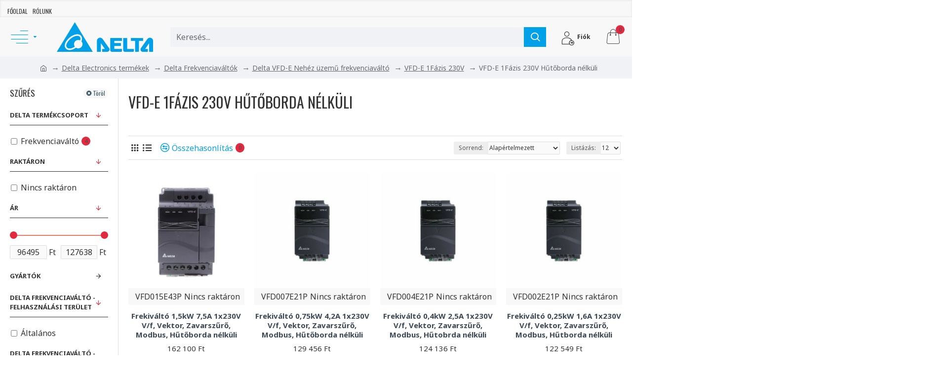

--- FILE ---
content_type: text/html; charset=utf-8
request_url: https://www.deltronics.hu/delta-electronics-termekek/delta-frekvenciavaltok/delta-vfd-e-nehez-uzemu-frekvenciavalto/vfd-e-1fazis-230v/vfd-e-1fazis-230v-hutoborda-nelkuli
body_size: 66048
content:
<!DOCTYPE html>
<html dir="ltr" lang="hu" class="desktop mac chrome chrome131 webkit oc30 is-guest route-product-category category-16 store-0 skin-1 desktop-header-active compact-sticky mobile-sticky layout-3 one-column column-left" data-jb="14218c9K" data-jv="3.1.13" data-ov="3.0.4.1">
<head typeof="og:website">
<meta charset="UTF-8" />
<meta name="viewport" content="width=device-width, initial-scale=1.0">
<meta http-equiv="X-UA-Compatible" content="IE=edge">
<title></title>
<base href="https://www.deltronics.hu/" />
<link rel="preload" href="catalog/view/theme/journal3/icons/fonts/icomoon.woff2?v=907f30d557" as="font" crossorigin>
<link rel="preconnect" href="https://fonts.googleapis.com/" crossorigin>
<link rel="preconnect" href="https://fonts.gstatic.com/" crossorigin>
<meta name="keywords" content="Delta frekvenciaváltó,delta VFD-E,delta electronics,frekvenciaváltó,frekiváltó,Delta E,delta frekiváltó," />
<meta property="fb:app_id" content=""/>
<meta property="og:type" content="website"/>
<meta property="og:title" content="VFD-E 1Fázis 230V Hűtőborda nélküli"/>
<meta property="og:url" content="https://www.deltronics.hu/vfd-e-1fazis-230v-hutoborda-nelkuli"/>
<meta property="og:image" content="https://www.deltronics.hu/image/cache/catalog/groups/vfd-e-1fazis-230v-hutoborda-nelkuli-rs3-category-2758-600x315w.jpg"/>
<meta property="og:image:width" content="600"/>
<meta property="og:image:height" content="315"/>
<meta property="og:description" content=""/>
<meta name="twitter:card" content="summary"/>
<meta name="twitter:site" content="@"/>
<meta name="twitter:title" content="VFD-E 1Fázis 230V Hűtőborda nélküli"/>
<meta name="twitter:image" content="https://www.deltronics.hu/image/cache/catalog/groups/vfd-e-1fazis-230v-hutoborda-nelkuli-rs3-category-2758-200x200h.jpg"/>
<meta name="twitter:image:width" content="200"/>
<meta name="twitter:image:height" content="200"/>
<meta name="twitter:description" content=""/>
<script>window['Journal'] = {"isPopup":false,"isPhone":false,"isTablet":false,"isDesktop":true,"filterScrollTop":false,"filterUrlValuesSeparator":",","countdownDay":"Day","countdownHour":"Hour","countdownMin":"Min","countdownSec":"Sec","globalPageColumnLeftTabletStatus":false,"globalPageColumnRightTabletStatus":false,"scrollTop":true,"scrollToTop":false,"notificationHideAfter":"2000","quickviewPageStyleCloudZoomStatus":true,"quickviewPageStyleAdditionalImagesCarousel":false,"quickviewPageStyleAdditionalImagesCarouselStyleSpeed":"500","quickviewPageStyleAdditionalImagesCarouselStyleAutoPlay":true,"quickviewPageStyleAdditionalImagesCarouselStylePauseOnHover":true,"quickviewPageStyleAdditionalImagesCarouselStyleDelay":"3000","quickviewPageStyleAdditionalImagesCarouselStyleLoop":false,"quickviewPageStyleAdditionalImagesHeightAdjustment":"5","quickviewPageStyleProductStockUpdate":false,"quickviewPageStylePriceUpdate":false,"quickviewPageStyleOptionsSelect":"none","quickviewText":"Gyorsn\u00e9zet","mobileHeaderOn":"tablet","subcategoriesCarouselStyleSpeed":"500","subcategoriesCarouselStyleAutoPlay":true,"subcategoriesCarouselStylePauseOnHover":true,"subcategoriesCarouselStyleDelay":"3000","subcategoriesCarouselStyleLoop":false,"productPageStyleImageCarouselStyleSpeed":"500","productPageStyleImageCarouselStyleAutoPlay":false,"productPageStyleImageCarouselStylePauseOnHover":true,"productPageStyleImageCarouselStyleDelay":"3000","productPageStyleImageCarouselStyleLoop":false,"productPageStyleCloudZoomStatus":true,"productPageStyleCloudZoomPosition":"inner","productPageStyleAdditionalImagesCarousel":false,"productPageStyleAdditionalImagesCarouselStyleSpeed":"500","productPageStyleAdditionalImagesCarouselStyleAutoPlay":true,"productPageStyleAdditionalImagesCarouselStylePauseOnHover":true,"productPageStyleAdditionalImagesCarouselStyleDelay":"3000","productPageStyleAdditionalImagesCarouselStyleLoop":false,"productPageStyleAdditionalImagesHeightAdjustment":"5","productPageStyleProductStockUpdate":false,"productPageStylePriceUpdate":false,"productPageStyleOptionsSelect":"none","infiniteScrollStatus":true,"infiniteScrollOffset":"2","infiniteScrollLoadPrev":"El\u0151z\u0151 term\u00e9kek bet\u00f6lt\u00e9se","infiniteScrollLoadNext":"K\u00f6vetkez\u0151 term\u00e9kek bet\u00f6lt\u00e9se","infiniteScrollLoading":"Bet\u00f6lt\u00e9s...","infiniteScrollNoneLeft":"Nincs t\u00f6bb megjelen\u00edthet\u0151 term\u00e9k.","loginUrl":"https:\/\/www.deltronics.hu\/index.php?route=account\/login","checkoutUrl":"https:\/\/www.deltronics.hu\/index.php?route=checkout\/checkout","headerHeight":"","headerCompactHeight":"80","searchStyleSearchAutoSuggestStatus":true,"searchStyleSearchAutoSuggestDescription":true,"searchStyleSearchAutoSuggestSubCategories":true,"headerMiniSearchDisplay":"default","stickyStatus":true,"stickyFullHomePadding":false,"stickyFullwidth":true,"stickyAt":"","stickyHeight":"40","headerTopBarHeight":"35","topBarStatus":true,"headerType":"slim","headerMobileHeight":"60","headerMobileStickyStatus":true,"headerMobileTopBarVisibility":false,"headerMobileTopBarHeight":"30","currency_left":"","currency_right":" Ft","currency_decimal":",","currency_thousand":" ","mobileFilterButtonText":"Term\u00e9kek sz\u0171r\u00e9se","filterBase":"https:\/\/www.deltronics.hu\/delta-electronics-termekek\/delta-frekvenciavaltok\/delta-vfd-e-nehez-uzemu-frekvenciavalto\/vfd-e-1fazis-230v\/vfd-e-1fazis-230v-hutoborda-nelkuli","headerNotice":[{"m":56,"c":"bac93f41"}],"columnsCount":1};</script>
<script>// forEach polyfill
if (window.NodeList && !NodeList.prototype.forEach) {
	NodeList.prototype.forEach = Array.prototype.forEach;
}

(function () {
	if (Journal['isPhone']) {
		return;
	}

	var wrappers = ['search', 'cart', 'cart-content', 'logo', 'language', 'currency'];
	var documentClassList = document.documentElement.classList;

	function extractClassList() {
		return ['desktop', 'tablet', 'phone', 'desktop-header-active', 'mobile-header-active', 'mobile-menu-active'].filter(function (cls) {
			return documentClassList.contains(cls);
		});
	}

	function mqr(mqls, listener) {
		Object.keys(mqls).forEach(function (k) {
			mqls[k].addListener(listener);
		});

		listener();
	}

	function mobileMenu() {
		console.warn('mobile menu!');

		var element = document.querySelector('#main-menu');
		var wrapper = document.querySelector('.mobile-main-menu-wrapper');

		if (element && wrapper) {
			wrapper.appendChild(element);
		}

		var main_menu = document.querySelector('.main-menu');

		if (main_menu) {
			main_menu.classList.add('accordion-menu');
		}

		document.querySelectorAll('.main-menu .dropdown-toggle').forEach(function (element) {
			element.classList.remove('dropdown-toggle');
			element.classList.add('collapse-toggle');
			element.removeAttribute('data-toggle');
		});

		document.querySelectorAll('.main-menu .dropdown-menu').forEach(function (element) {
			element.classList.remove('dropdown-menu');
			element.classList.remove('j-dropdown');
			element.classList.add('collapse');
		});
	}

	function desktopMenu() {
		console.warn('desktop menu!');

		var element = document.querySelector('#main-menu');
		var wrapper = document.querySelector('.desktop-main-menu-wrapper');

		if (element && wrapper) {
			wrapper.insertBefore(element, document.querySelector('#main-menu-2'));
		}

		var main_menu = document.querySelector('.main-menu');

		if (main_menu) {
			main_menu.classList.remove('accordion-menu');
		}

		document.querySelectorAll('.main-menu .collapse-toggle').forEach(function (element) {
			element.classList.add('dropdown-toggle');
			element.classList.remove('collapse-toggle');
			element.setAttribute('data-toggle', 'dropdown');
		});

		document.querySelectorAll('.main-menu .collapse').forEach(function (element) {
			element.classList.add('dropdown-menu');
			element.classList.add('j-dropdown');
			element.classList.remove('collapse');
		});

		document.body.classList.remove('mobile-wrapper-open');
	}

	function mobileHeader() {
		console.warn('mobile header!');

		Object.keys(wrappers).forEach(function (k) {
			var element = document.querySelector('#' + wrappers[k]);
			var wrapper = document.querySelector('.mobile-' + wrappers[k] + '-wrapper');

			if (element && wrapper) {
				wrapper.appendChild(element);
			}

			if (wrappers[k] === 'cart-content') {
				if (element) {
					element.classList.remove('j-dropdown');
					element.classList.remove('dropdown-menu');
				}
			}
		});

		var search = document.querySelector('#search');
		var cart = document.querySelector('#cart');

		if (search && (Journal['searchStyle'] === 'full')) {
			search.classList.remove('full-search');
			search.classList.add('mini-search');
		}

		if (cart && (Journal['cartStyle'] === 'full')) {
			cart.classList.remove('full-cart');
			cart.classList.add('mini-cart')
		}
	}

	function desktopHeader() {
		console.warn('desktop header!');

		Object.keys(wrappers).forEach(function (k) {
			var element = document.querySelector('#' + wrappers[k]);
			var wrapper = document.querySelector('.desktop-' + wrappers[k] + '-wrapper');

			if (wrappers[k] === 'cart-content') {
				if (element) {
					element.classList.add('j-dropdown');
					element.classList.add('dropdown-menu');
					document.querySelector('#cart').appendChild(element);
				}
			} else {
				if (element && wrapper) {
					wrapper.appendChild(element);
				}
			}
		});

		var search = document.querySelector('#search');
		var cart = document.querySelector('#cart');

		if (search && (Journal['searchStyle'] === 'full')) {
			search.classList.remove('mini-search');
			search.classList.add('full-search');
		}

		if (cart && (Journal['cartStyle'] === 'full')) {
			cart.classList.remove('mini-cart');
			cart.classList.add('full-cart');
		}

		documentClassList.remove('mobile-cart-content-container-open');
		documentClassList.remove('mobile-main-menu-container-open');
		documentClassList.remove('mobile-overlay');
	}

	function moveElements(classList) {
		if (classList.includes('mobile-header-active')) {
			mobileHeader();
			mobileMenu();
		} else if (classList.includes('mobile-menu-active')) {
			desktopHeader();
			mobileMenu();
		} else {
			desktopHeader();
			desktopMenu();
		}
	}

	var mqls = {
		phone: window.matchMedia('(max-width: 768px)'),
		tablet: window.matchMedia('(max-width: 1024px)'),
		menu: window.matchMedia('(max-width: ' + Journal['mobileMenuOn'] + 'px)')
	};

	mqr(mqls, function () {
		var oldClassList = extractClassList();

		if (Journal['isDesktop']) {
			if (mqls.phone.matches) {
				documentClassList.remove('desktop');
				documentClassList.remove('tablet');
				documentClassList.add('mobile');
				documentClassList.add('phone');
			} else if (mqls.tablet.matches) {
				documentClassList.remove('desktop');
				documentClassList.remove('phone');
				documentClassList.add('mobile');
				documentClassList.add('tablet');
			} else {
				documentClassList.remove('mobile');
				documentClassList.remove('phone');
				documentClassList.remove('tablet');
				documentClassList.add('desktop');
			}

			if (documentClassList.contains('phone') || (documentClassList.contains('tablet') && Journal['mobileHeaderOn'] === 'tablet')) {
				documentClassList.remove('desktop-header-active');
				documentClassList.add('mobile-header-active');
			} else {
				documentClassList.remove('mobile-header-active');
				documentClassList.add('desktop-header-active');
			}
		}

		if (documentClassList.contains('desktop-header-active') && mqls.menu.matches) {
			documentClassList.add('mobile-menu-active');
		} else {
			documentClassList.remove('mobile-menu-active');
		}

		var newClassList = extractClassList();

		if (oldClassList.join(' ') !== newClassList.join(' ')) {
			if (documentClassList.contains('safari') && !documentClassList.contains('ipad') && navigator.maxTouchPoints && navigator.maxTouchPoints > 2) {
				window.fetch('index.php?route=journal3/journal3/device_detect', {
					method: 'POST',
					body: 'device=ipad',
					headers: {
						'Content-Type': 'application/x-www-form-urlencoded'
					}
				}).then(function (data) {
					return data.json();
				}).then(function (data) {
					if (data.response.reload) {
						window.location.reload();
					}
				});
			}

			if (document.readyState === 'loading') {
				document.addEventListener('DOMContentLoaded', function () {
					moveElements(newClassList);
				});
			} else {
				moveElements(newClassList);
			}
		}
	});

})();

(function () {
	var cookies = {};
	var style = document.createElement('style');
	var documentClassList = document.documentElement.classList;

	document.head.appendChild(style);

	document.cookie.split('; ').forEach(function (c) {
		var cc = c.split('=');
		cookies[cc[0]] = cc[1];
	});

	if (Journal['popup']) {
		for (var i in Journal['popup']) {
			if (!cookies['p-' + Journal['popup'][i]['c']]) {
				documentClassList.add('popup-open');
				documentClassList.add('popup-center');
				break;
			}
		}
	}

	if (Journal['notification']) {
		for (var i in Journal['notification']) {
			if (cookies['n-' + Journal['notification'][i]['c']]) {
				style.sheet.insertRule('.module-notification-' + Journal['notification'][i]['m'] + '{ display:none }');
			}
		}
	}

	if (Journal['headerNotice']) {
		for (var i in Journal['headerNotice']) {
			if (cookies['hn-' + Journal['headerNotice'][i]['c']]) {
				style.sheet.insertRule('.module-header_notice-' + Journal['headerNotice'][i]['m'] + '{ display:none }');
			}
		}
	}

	if (Journal['layoutNotice']) {
		for (var i in Journal['layoutNotice']) {
			if (cookies['ln-' + Journal['layoutNotice'][i]['c']]) {
				style.sheet.insertRule('.module-layout_notice-' + Journal['layoutNotice'][i]['m'] + '{ display:none }');
			}
		}
	}
})();
</script>
<link href="https://fonts.googleapis.com/css?family=Noto+Sans:400,700%7COswald:400,700%7CGreat+Vibes:400&amp;subset=latin-ext" type="text/css" rel="stylesheet"/>
<link href="catalog/view/javascript/bootstrap/css/bootstrap.min.css?v=14218c9K" type="text/css" rel="stylesheet" media="all" />
<link href="catalog/view/javascript/font-awesome/css/font-awesome.min.css?v=14218c9K" type="text/css" rel="stylesheet" media="all" />
<link href="catalog/view/theme/journal3/lib/ion-rangeSlider/ion.rangeSlider.css?v=14218c9K" type="text/css" rel="stylesheet" media="all" />
<link href="catalog/view/theme/journal3/stylesheet/style.min.css?v=14218c9K" type="text/css" rel="stylesheet" media="all" />
<link href="catalog/view/javascript/atqatc/j3/common.css?v=1&v=14218c9K" type="text/css" rel="stylesheet" media="all" />
<link href="https://cdnjs.cloudflare.com/ajax/libs/bootstrap-datetimepicker/3.1.3/css/bootstrap-datetimepicker.min.css" type="text/css" rel="stylesheet" media="all" />
<link href="https://www.deltronics.hu/vfd-e-1fazis-230v-hutoborda-nelkuli" rel="canonical" />
<link href="https://www.deltronics.hu/image/catalog/logo/ico.png" rel="icon" />
<style>
.blog-post .post-details .post-stats{white-space:nowrap;overflow-x:auto;overflow-y:hidden;-webkit-overflow-scrolling:touch;;font-size:14px;margin-top:20px;margin-bottom:15px;padding-bottom:15px;border-width:0;border-bottom-width:1px;border-style:solid;border-color:rgba(221, 221, 221, 1)}.blog-post .post-details .post-stats .p-category{flex-wrap:nowrap;display:inline-flex}.mobile .blog-post .post-details .post-stats{overflow-x:scroll}.blog-post .post-details .post-stats::-webkit-scrollbar{-webkit-appearance:none;height:1px;height:1px;width:1px}.blog-post .post-details .post-stats::-webkit-scrollbar-track{background-color:white}.blog-post .post-details .post-stats::-webkit-scrollbar-thumb{background-color:#999;background-color:rgba(226, 41, 61, 1)}.blog-post .post-details .post-stats .p-posted{display:inline-flex}.blog-post .post-details .post-stats .p-author{display:inline-flex}.blog-post .post-details .post-stats .p-date{display:inline-flex}.p-date-image{color:rgba(53, 83, 95, 1);font-weight:700;background:rgba(0, 161, 233, 1);margin:5px}.p-date-image
i{color:rgba(53, 83, 95, 1)}.blog-post .post-details .post-stats .p-comment{display:inline-flex}.blog-post .post-details .post-stats .p-view{display:inline-flex}.post-content>p{margin-bottom:10px}.post-content{font-family:'Noto Sans';font-weight:400;font-size:16px;color:rgba(51, 51, 51, 1);line-height:1.5;-webkit-font-smoothing:antialiased;column-count:initial;column-gap:40px;column-rule-color:rgba(221, 221, 221, 1);column-rule-width:1px;column-rule-style:solid}.post-content h1, .post-content h2, .post-content h3, .post-content h4, .post-content h5, .post-content
h6{font-family:'Oswald';font-weight:400}.post-content
a{color:rgba(0, 161, 233, 1);text-decoration:underline;display:inline-block}.post-content a:hover{color:rgba(0, 161, 233, 1);text-decoration:none}.post-content
p{margin-bottom:15px}.post-content
h1{margin-bottom:20px}.post-content
h2{font-size:30px;margin-bottom:15px}.post-content
h3{margin-bottom:15px}.post-content
h4{text-transform:uppercase;margin-bottom:15px}.post-content
h5{font-family:'Great Vibes';font-weight:400;font-size:30px;color:rgba(105, 105, 115, 1);margin-bottom:20px}.post-content
h6{font-family:'Oswald';font-weight:400;font-size:15px;color:rgba(53, 83, 95, 1);text-transform:uppercase;background:rgba(0, 161, 233, 1);padding:10px;padding-top:7px;padding-bottom:7px;margin-top:5px;margin-bottom:15px;display:inline-block}.post-content
blockquote{font-family:'Oswald';font-weight:400;font-size:17px;color:rgba(30, 46, 78, 1);padding-left:20px;margin-top:20px;margin-bottom:20px;border-width:0;border-left-width:5px;border-style:solid;border-color:rgba(226, 41, 61, 1);float:none;display:flex;flex-direction:column;max-width:500px}.post-content blockquote::before{margin-left:initial;margin-right:auto;float:none;content:'\e9af' !important;font-family:icomoon !important;font-size:45px;color:rgba(48, 48, 51, 1);margin-right:10px;margin-bottom:10px}.post-content
hr{margin-top:20px;margin-bottom:20px;border-width:0;border-top-width:1px;border-style:solid;border-color:rgba(221, 221, 221, 1);overflow:hidden}.post-content .drop-cap{font-family:Georgia,serif !important;font-weight:400 !important;font-size:60px !important;font-family:Georgia,serif;font-weight:700;margin-right:5px}.post-content .amp::before{content:'\e901' !important;font-family:icomoon !important;font-size:25px;top:5px}.post-content .video-responsive{margin-bottom:20px}.post-image{display:block;text-align:left;float:none;margin-bottom:20px}.post-image
img{box-shadow:0 10px 30px rgba(0, 0, 0, 0.1)}.blog-post
.tags{justify-content:center}.post-comments{margin-top:20px}.reply-btn.btn,.reply-btn.btn:visited{font-size:12px;font-weight:400;text-transform:none}.reply-btn.btn{padding:2px;padding-right:6px;padding-left:6px;border-radius:20px !important;min-width:20px;min-height:20px}.desktop .reply-btn.btn:hover{box-shadow:0 5px 30px -5px rgba(0,0,0,0.25)}.reply-btn.btn:active,.reply-btn.btn:hover:active,.reply-btn.btn:focus:active{box-shadow:inset 0 0 20px rgba(0,0,0,0.25)}.reply-btn.btn:focus{box-shadow:inset 0 0 20px rgba(0,0,0,0.25)}.reply-btn.btn.btn.disabled::after{font-size:20px}.post-comment{margin-bottom:30px;padding-bottom:15px;border-width:0;border-bottom-width:1px;border-style:solid;border-color:rgba(221,221,221,1)}.post-reply{margin-top:15px;margin-left:60px;padding-top:20px;border-width:0;border-top-width:1px;border-style:solid;border-color:rgba(221,221,221,1)}.user-avatar{display:none;margin-right:15px;border-radius:50%}.module-blog_comments .side-image{display:none}.post-comment .user-name{font-size:18px;font-weight:700}.post-comment .user-data
div{font-size:12px}.post-comment .user-site::before{left:-1px}.post-comment .user-data .user-date{display:inline-flex}.post-comment .user-data .user-time{display:inline-flex}.comment-form .form-group:not(.required){display:flex}.user-data .user-site{display:inline-flex}.main-posts.post-grid .post-layout.swiper-slide{margin-right:20px;width:calc((100% - 3 * 20px) / 4 - 0.01px)}.main-posts.post-grid .post-layout:not(.swiper-slide){padding:10px;width:calc(100% / 4 - 0.01px)}.one-column #content .main-posts.post-grid .post-layout.swiper-slide{margin-right:20px;width:calc((100% - 1 * 20px) / 2 - 0.01px)}.one-column #content .main-posts.post-grid .post-layout:not(.swiper-slide){padding:10px;width:calc(100% / 2 - 0.01px)}.two-column #content .main-posts.post-grid .post-layout.swiper-slide{margin-right:0px;width:calc((100% - 0 * 0px) / 1 - 0.01px)}.two-column #content .main-posts.post-grid .post-layout:not(.swiper-slide){padding:0px;width:calc(100% / 1 - 0.01px)}.side-column .main-posts.post-grid .post-layout.swiper-slide{margin-right:0px;width:calc((100% - 0 * 0px) / 1 - 0.01px)}.side-column .main-posts.post-grid .post-layout:not(.swiper-slide){padding:0px;width:calc(100% / 1 - 0.01px)}.main-posts.post-grid{margin:-10px}.post-grid .post-thumb:hover .image
img{transform:scale(1.15)}.post-grid .post-thumb
.caption{position:relative;bottom:auto;width:auto}.post-grid .post-thumb
.name{display:flex;width:auto;margin-left:auto;margin-right:auto;justify-content:center;margin-left:auto;margin-right:auto;margin-top:12px;margin-bottom:12px}.post-grid .post-thumb .name
a{white-space:nowrap;overflow:hidden;text-overflow:ellipsis;font-family:'Oswald';font-weight:700;font-size:18px;color:rgba(58, 71, 84, 1)}.post-grid .post-thumb
.description{display:block;text-align:center;margin-bottom:10px}.post-grid .post-thumb .button-group{display:flex;justify-content:center;margin-top:10px;margin-bottom:10px}.post-grid .post-thumb .btn-read-more::before{display:none}.post-grid .post-thumb .btn-read-more::after{display:none;content:'\e5c8' !important;font-family:icomoon !important}.post-grid .post-thumb .btn-read-more .btn-text{display:inline-block;padding:0}.post-grid .post-thumb .btn-read-more.btn, .post-grid .post-thumb .btn-read-more.btn:visited{color:rgba(51, 51, 51, 1)}.post-grid .post-thumb .btn-read-more.btn:hover{color:rgba(51, 51, 51, 1) !important;background:rgba(53, 83, 95, 1) !important}.post-grid .post-thumb .btn-read-more.btn:active, .post-grid .post-thumb .btn-read-more.btn:hover:active, .post-grid .post-thumb .btn-read-more.btn:focus:active{color:rgba(51, 51, 51, 1) !important;background:rgba(240, 242, 245, 1) !important}.post-grid .post-thumb .btn-read-more.btn:focus{color:rgba(51, 51, 51, 1) !important;background:rgba(255, 255, 255, 1)}.post-grid .post-thumb .btn-read-more.btn{background:none;border-width:1px;border-style:solid;border-color:rgba(105, 105, 115, 1);padding:13px;padding-right:18px;padding-left:18px}.post-grid .post-thumb .btn-read-more.btn.btn.disabled::after{font-size:20px}.post-grid .post-thumb .post-stats{display:flex;justify-content:center;position:absolute;transform:translateY(-100%);width:100%;background:rgba(240, 242, 245, 0.9);padding:7px}.post-grid .post-thumb .post-stats .p-author{display:flex}.post-grid .post-thumb .p-date{display:flex}.post-grid .post-thumb .post-stats .p-comment{display:flex}.post-grid .post-thumb .post-stats .p-view{display:flex}.post-grid .post-thumb .btn-read-more{padding:10px
!important}.post-grid .post-thumb .button-group .btn.btn-read-more{border-radius:40px !important}.post-list .post-layout:not(.swiper-slide){margin-bottom:30px}.post-list .post-thumb
.caption{flex-basis:200px;background:rgba(250, 250, 250, 1);padding:20px;padding-top:15px}.desktop .post-list .post-thumb:hover{box-shadow:0 15px 90px -10px rgba(0, 0, 0, 0.2)}.post-list .post-thumb:hover .image
img{transform:scale(1.15)}.post-list .post-thumb
.name{display:flex;width:auto;margin-left:auto;margin-right:auto;justify-content:flex-start;margin-left:0;margin-right:auto}.post-list .post-thumb .name
a{white-space:normal;overflow:visible;text-overflow:initial;font-family:'Oswald';font-weight:400;font-size:18px;color:rgba(51, 51, 51, 1);text-transform:uppercase}.post-list .post-thumb
.description{display:block;color:rgba(105, 105, 115, 1);padding-top:5px;padding-bottom:5px;margin-top:10px;margin-bottom:10px}.post-list .post-thumb .button-group{display:flex;justify-content:flex-start}.post-list .post-thumb .btn-read-more::before{display:inline-block}.post-list .post-thumb .btn-read-more .btn-text{display:inline-block;padding:0
.4em}.post-list .post-thumb .btn-read-more::after{content:'\e5c8' !important;font-family:icomoon !important}.post-list .post-thumb .btn-read-more.btn, .post-list .post-thumb .btn-read-more.btn:visited{color:rgba(51, 51, 51, 1)}.post-list .post-thumb .btn-read-more.btn:hover{color:rgba(51, 51, 51, 1) !important;background:rgba(53, 83, 95, 1) !important}.post-list .post-thumb .btn-read-more.btn:active, .post-list .post-thumb .btn-read-more.btn:hover:active, .post-list .post-thumb .btn-read-more.btn:focus:active{color:rgba(51, 51, 51, 1) !important;background:rgba(240, 242, 245, 1) !important}.post-list .post-thumb .btn-read-more.btn:focus{color:rgba(51, 51, 51, 1) !important;background:rgba(255, 255, 255, 1)}.post-list .post-thumb .btn-read-more.btn{background:none;border-width:1px;border-style:solid;border-color:rgba(105, 105, 115, 1);padding:13px;padding-right:18px;padding-left:18px}.post-list .post-thumb .btn-read-more.btn.btn.disabled::after{font-size:20px}.post-list .post-thumb .post-stats{display:flex;font-size:14px;color:rgba(139, 145, 152, 1);justify-content:flex-start;margin-bottom:10px}.post-list .post-thumb .post-stats .p-author{display:block}.post-list .post-thumb .p-date{display:flex}.post-list .post-thumb .post-stats .p-comment{display:block}.post-list .post-thumb .post-stats .p-view{display:flex}.blog-feed
span{display:block;color:rgba(51, 51, 51, 1) !important}.blog-feed{display:inline-flex;margin-right:-20px}.blog-feed::before{content:'\f143' !important;font-family:icomoon !important;font-size:14px;color:rgba(233, 102, 49, 1)}.desktop .blog-feed:hover
span{text-decoration:underline !important}.countdown{font-family:'Oswald';font-weight:400;font-size:15px;color:rgba(51, 51, 51, 1);background:rgba(240, 242, 245, 1);border-width:1px;border-style:solid;border-color:rgba(221, 221, 221, 1);border-radius:3px;width:90%}.countdown div
span{color:rgba(105,105,115,1)}.countdown>div{border-style:solid;border-color:rgba(221, 221, 221, 1)}.boxed-layout .site-wrapper{overflow:hidden}.boxed-layout
.header{padding:0
20px}.boxed-layout
.breadcrumb{padding-left:20px;padding-right:20px}.wrapper, .mega-menu-content, .site-wrapper > .container, .grid-cols,.desktop-header-active .is-sticky .header .desktop-main-menu-wrapper,.desktop-header-active .is-sticky .sticky-fullwidth-bg,.boxed-layout .site-wrapper, .breadcrumb, .title-wrapper, .page-title > span,.desktop-header-active .header .top-bar,.desktop-header-active .header .mid-bar,.desktop-main-menu-wrapper{max-width:1280px}.desktop-main-menu-wrapper .main-menu>.j-menu>.first-dropdown::before{transform:translateX(calc(0px - (100vw - 1280px) / 2))}html[dir='rtl'] .desktop-main-menu-wrapper .main-menu>.j-menu>.first-dropdown::before{transform:none;right:calc(0px - (100vw - 1280px) / 2)}.desktop-main-menu-wrapper .main-menu>.j-menu>.first-dropdown.mega-custom::before{transform:translateX(calc(0px - (200vw - 1280px) / 2))}html[dir='rtl'] .desktop-main-menu-wrapper .main-menu>.j-menu>.first-dropdown.mega-custom::before{transform:none;right:calc(0px - (200vw - 1280px) / 2)}body{background:rgba(255, 255, 255, 1);font-family:'Noto Sans';font-weight:400;font-size:16px;color:rgba(51,51,51,1);line-height:1.5;-webkit-font-smoothing:antialiased}#content{padding-top:20px;padding-bottom:20px}.column-left
#content{padding-left:20px}.column-right
#content{padding-right:20px}.side-column{max-width:240px;padding:20px;padding-left:0px}.one-column
#content{max-width:calc(100% - 240px)}.two-column
#content{max-width:calc(100% - 240px * 2)}#column-left{border-width:0;border-right-width:1px;border-style:solid;border-color:rgba(221,221,221,1)}#column-right{border-width:0;border-left-width:1px;border-style:solid;border-color:rgba(221,221,221,1);padding:20px;padding-right:0px}.page-title{display:block}.dropdown.drop-menu>.j-dropdown{left:0;right:auto;transform:translate3d(0,-10px,0)}.dropdown.drop-menu.animating>.j-dropdown{left:0;right:auto;transform:none}.dropdown.drop-menu>.j-dropdown::before{left:10px;right:auto;transform:translateX(0)}.dropdown.dropdown .j-menu .dropdown>a>.count-badge{margin-right:0}.dropdown.dropdown .j-menu .dropdown>a>.count-badge+.open-menu+.menu-label{margin-left:7px}.dropdown.dropdown .j-menu .dropdown>a::after{display:block}.dropdown.dropdown .j-menu>li>a{font-family:'Oswald';font-weight:400;font-size:14px;color:rgba(51, 51, 51, 1);text-transform:uppercase;background:rgba(255, 255, 255, 1);padding:15px}.desktop .dropdown.dropdown .j-menu > li:hover > a, .dropdown.dropdown .j-menu>li.active>a{color:rgba(53, 83, 95, 1);background:rgba(0, 161, 233, 1)}.dropdown.dropdown .j-menu .links-text{white-space:normal;overflow:visible;text-overflow:initial}.dropdown.dropdown .j-menu>li>a::before{margin-right:7px;min-width:20px;font-size:18px}.dropdown.dropdown .j-menu > li > a, .dropdown.dropdown.accordion-menu .menu-item > a + div, .dropdown.dropdown .accordion-menu .menu-item>a+div{border-style:solid;border-color:rgba(221, 221, 221, 1)}.dropdown.dropdown .j-menu a .count-badge{display:none;position:relative}.dropdown.dropdown:not(.mega-menu) .j-dropdown{min-width:250px}.dropdown.dropdown:not(.mega-menu) .j-menu{box-shadow:30px 40px 90px -10px rgba(0, 0, 0, 0.2)}.dropdown.dropdown .j-dropdown::before{display:block;border-bottom-color:rgba(255,255,255,1);margin-left:7px;margin-top:-10px}legend{font-family:'Oswald';font-weight:400;font-size:17px;color:rgba(51,51,51,1);text-transform:uppercase;margin-bottom:15px;white-space:normal;overflow:visible;text-overflow:initial;text-align:left;font-family:'Oswald';font-weight:400;font-size:17px;color:rgba(51,51,51,1);text-transform:uppercase;margin-bottom:15px;white-space:normal;overflow:visible;text-overflow:initial;text-align:left}legend::after{display:none;margin-top:10px;left:initial;right:initial;margin-left:0;margin-right:auto;transform:none;display:none;margin-top:10px;left:initial;right:initial;margin-left:0;margin-right:auto;transform:none}legend.page-title>span::after{display:none;margin-top:10px;left:initial;right:initial;margin-left:0;margin-right:auto;transform:none;display:none;margin-top:10px;left:initial;right:initial;margin-left:0;margin-right:auto;transform:none}legend::after,legend.page-title>span::after{width:50px;height:1px;width:50px;height:1px}.title{font-family:'Oswald';font-weight:400;font-size:17px;color:rgba(51,51,51,1);text-transform:uppercase;margin-bottom:15px;white-space:normal;overflow:visible;text-overflow:initial;text-align:left}.title::after{display:none;margin-top:10px;left:initial;right:initial;margin-left:0;margin-right:auto;transform:none}.title.page-title>span::after{display:none;margin-top:10px;left:initial;right:initial;margin-left:0;margin-right:auto;transform:none}.title::after,.title.page-title>span::after{width:50px;height:1px}html:not(.popup) .page-title{font-size:30px;text-align:left;margin-top:10px;margin-bottom:30px;white-space:normal;overflow:visible;text-overflow:initial}html:not(.popup) .page-title::after, html:not(.popup) .page-title.page-title>span::after{width:50px;height:3px;background:rgba(226, 41, 61, 1)}html:not(.popup) .page-title::after{margin-top:10px}html:not(.popup) .page-title.page-title>span::after{margin-top:10px}.title.module-title{font-family:'Oswald';font-weight:400;font-size:17px;color:rgba(51,51,51,1);text-transform:uppercase;margin-bottom:15px;white-space:normal;overflow:visible;text-overflow:initial;text-align:left}.title.module-title::after{display:none;margin-top:10px;left:initial;right:initial;margin-left:0;margin-right:auto;transform:none}.title.module-title.page-title>span::after{display:none;margin-top:10px;left:initial;right:initial;margin-left:0;margin-right:auto;transform:none}.title.module-title::after,.title.module-title.page-title>span::after{width:50px;height:1px}.btn,.btn:visited{font-size:13px;color:rgba(53,83,95,1);font-weight:400;text-transform:uppercase}.btn:hover{color:rgba(53, 83, 95, 1) !important;background:rgba(0, 161, 233, 1) !important}.btn:active,.btn:hover:active,.btn:focus:active{color:rgba(53, 83, 95, 1) !important;background:rgba(70, 101, 190, 1) !important;box-shadow:inset 0 0 5px rgba(0,0,0,0.1)}.btn:focus{color:rgba(53, 83, 95, 1) !important;background:rgba(0, 161, 233, 1);box-shadow:inset 0 0 5px rgba(0,0,0,0.1)}.btn{background:rgba(248, 248, 248, 1);border-width:2px;padding:15px;padding-right:20px;padding-left:20px}.desktop .btn:hover{box-shadow:0 10px 30px rgba(0,0,0,0.1)}.btn.btn.disabled::after{font-size:20px}.btn-secondary.btn,.btn-secondary.btn:visited{color:rgba(51,51,51,1)}.btn-secondary.btn:hover{color:rgba(53, 83, 95, 1) !important}.btn-secondary.btn{background:rgba(254,213,84,1)}.btn-secondary.btn.btn.disabled::after{font-size:20px}.btn-success.btn{background:rgba(80,173,85,1)}.btn-success.btn.btn.disabled::after{font-size:20px}.btn-danger.btn{background:rgba(226,41,61,1)}.btn-danger.btn.btn.disabled::after{font-size:20px}.btn-warning.btn,.btn-warning.btn:visited{color:rgba(51,51,51,1)}.btn-warning.btn:hover{color:rgba(53, 83, 95, 1) !important}.btn-warning.btn{background:rgba(254,213,84,1)}.btn-warning.btn.btn.disabled::after{font-size:20px}.btn-info.btn,.btn-info.btn:visited{color:rgba(53,83,95,1)}.btn-info.btn:hover{color:rgba(53, 83, 95, 1) !important}.btn-info.btn{background:rgba(105,105,115,1);border-width:0px}.btn-info.btn.btn.disabled::after{font-size:20px}.btn-light.btn,.btn-light.btn:visited{color:rgba(51,51,51,1)}.btn-light.btn:hover{color:rgba(53, 83, 95, 1) !important}.btn-light.btn{background:rgba(238,238,238,1)}.btn-light.btn.btn.disabled::after{font-size:20px}.btn-dark.btn{background:rgba(30,46,78,1)}.btn-dark.btn:hover{background:rgba(58, 71, 84, 1) !important}.btn-dark.btn.btn.disabled::after{font-size:20px}.buttons{margin-top:20px;font-size:12px}.buttons>div{flex:1;width:auto;flex-basis:0}.buttons > div
.btn{width:100%}.buttons .pull-left{margin-right:0}.buttons>div+div{padding-left:20px}.buttons .pull-right:only-child{flex:1;margin:0
0 0 auto}.buttons .pull-right:only-child
.btn{width:100%}.buttons input+.btn{margin-top:5px}.buttons input[type=checkbox]{margin-right:7px !important;margin-left:3px !important}.tags{margin-top:15px;justify-content:flex-start;font-size:13px;font-weight:700}.tags a,.tags-title{margin-right:8px;margin-bottom:8px}.tags
b{display:none}.tags
a{border-radius:10px;padding-right:8px;padding-left:8px;font-size:13px;color:rgba(53, 83, 95, 1);font-weight:400;text-decoration:none;background:rgba(30, 46, 78, 1)}.tags a:hover{color:rgba(53, 83, 95, 1);background:rgba(0, 161, 233, 1)}.tags a:active{color:rgba(53,83,95,1)}.breadcrumb{display:block !important;text-align:center;padding:10px;padding-left:0px;white-space:normal;-webkit-overflow-scrolling:touch}.breadcrumb::before{background:rgba(240, 242, 245, 1)}.breadcrumb li:first-of-type a i::before{content:'\eb69' !important;font-family:icomoon !important;top:1px}.breadcrumb
a{font-size:14px;color:rgba(105, 105, 115, 1)}.breadcrumb li:last-of-type
a{color:rgba(105,105,115,1)}.breadcrumb>li+li:before{content:'→';color:rgba(105, 105, 115, 1);top:1px}.mobile
.breadcrumb{overflow-x:visible}.breadcrumb::-webkit-scrollbar{-webkit-appearance:initial;height:1px;height:1px;width:1px}.breadcrumb::-webkit-scrollbar-track{background-color:white}.breadcrumb::-webkit-scrollbar-thumb{background-color:#999}.panel-group .panel-heading a::before{content:'\e5c8' !important;font-family:icomoon !important;margin-right:3px;order:10}.desktop .panel-group .panel-heading:hover a::before{color:rgba(226, 41, 61, 1)}.panel-group .panel-active .panel-heading a::before{content:'\e5db' !important;font-family:icomoon !important;color:rgba(226, 41, 61, 1)}.panel-group .panel-heading
a{justify-content:space-between;font-size:13px;font-weight:700;text-transform:uppercase;padding:10px;padding-bottom:10px;padding-left:0px}.panel-group
.panel{margin-top:5px !important}.panel-group{margin-top:-5px}.panel-group .panel-body{padding-top:15px}.panel-group .panel-heading + .panel-collapse .panel-body{border-width:0;border-top-width:1px;border-style:solid;border-color:rgba(48, 48, 51, 1)}body h1, body h2, body h3, body h4, body h5, body
h6{font-family:'Oswald';font-weight:400}body
a{color:rgba(0, 161, 233, 1);text-decoration:underline;display:inline-block}body a:hover{color:rgba(0, 161, 233, 1);text-decoration:none}body
p{margin-bottom:15px}body
h1{margin-bottom:20px}body
h2{font-size:30px;margin-bottom:15px}body
h3{margin-bottom:15px}body
h4{text-transform:uppercase;margin-bottom:15px}body
h5{font-family:'Great Vibes';font-weight:400;font-size:30px;color:rgba(105, 105, 115, 1);margin-bottom:20px}body
h6{font-family:'Oswald';font-weight:400;font-size:15px;color:rgba(53, 83, 95, 1);text-transform:uppercase;background:rgba(0, 161, 233, 1);padding:10px;padding-top:7px;padding-bottom:7px;margin-top:5px;margin-bottom:15px;display:inline-block}body
blockquote{font-family:'Oswald';font-weight:400;font-size:17px;color:rgba(30, 46, 78, 1);padding-left:20px;margin-top:20px;margin-bottom:20px;border-width:0;border-left-width:5px;border-style:solid;border-color:rgba(226, 41, 61, 1);float:none;display:flex;flex-direction:column;max-width:500px}body blockquote::before{margin-left:initial;margin-right:auto;float:none;content:'\e9af' !important;font-family:icomoon !important;font-size:45px;color:rgba(48, 48, 51, 1);margin-right:10px;margin-bottom:10px}body
hr{margin-top:20px;margin-bottom:20px;border-width:0;border-top-width:1px;border-style:solid;border-color:rgba(221, 221, 221, 1);overflow:hidden}body .drop-cap{font-family:Georgia,serif !important;font-weight:400 !important;font-size:60px !important;font-family:Georgia,serif;font-weight:700;margin-right:5px}body .amp::before{content:'\e901' !important;font-family:icomoon !important;font-size:25px;top:5px}body .video-responsive{margin-bottom:20px}.count-badge{font-family:'Noto Sans';font-weight:400;font-size:11px;color:rgba(53, 83, 95, 1);background:rgba(226, 41, 61, 1);border-radius:10px}.product-label
b{font-family:'Noto Sans';font-weight:700;font-size:11px;color:rgba(255, 255, 255, 1);text-transform:uppercase;background:rgba(0, 161, 233, 1);padding:6px}.product-label.product-label-default
b{min-width:45px}.tooltip-inner{font-size:12px;color:rgba(53, 83, 95, 1);background:rgba(0, 161, 233, 1);border-radius:2px;box-shadow:0 -15px 100px -10px rgba(0, 0, 0, 0.1)}.tooltip.top .tooltip-arrow{border-top-color:rgba(0, 161, 233, 1)}.tooltip.right .tooltip-arrow{border-right-color:rgba(0, 161, 233, 1)}.tooltip.bottom .tooltip-arrow{border-bottom-color:rgba(0, 161, 233, 1)}.tooltip.left .tooltip-arrow{border-left-color:rgba(0,161,233,1)}table{border-width:1px !important;border-style:solid !important;border-color:rgba(221, 221, 221, 1) !important}table thead
td{font-size:12px;font-weight:700;text-transform:uppercase;background:rgba(238, 238, 238, 1)}table thead td, table thead
th{border-width:0 !important;border-bottom-width:1px !important;border-style:solid !important;border-color:rgba(221, 221, 221, 1) !important}table tfoot
td{background:rgba(238, 238, 238, 1)}table tfoot td, table tfoot
th{border-width:0 !important;border-top-width:1px !important;border-style:solid !important;border-color:rgba(221, 221, 221, 1) !important}.table-responsive{border-width:1px;border-style:solid;border-color:rgba(221,221,221,1);-webkit-overflow-scrolling:touch}.table-responsive>table{border-width:0px !important}.table-responsive::-webkit-scrollbar-thumb{background-color:rgba(226,41,61,1);border-radius:5px}.table-responsive::-webkit-scrollbar{height:2px;width:2px}.has-error{color:rgba(226, 41, 61, 1) !important}.form-group .control-label{max-width:150px;padding-top:7px;padding-bottom:5px;justify-content:flex-start}.has-error .form-control{border-style:solid !important;border-color:rgba(226, 41, 61, 1) !important}.required .control-label::after, .required .control-label+div::before,.text-danger{font-size:17px;color:rgba(226,41,61,1)}.form-group{margin-bottom:8px}.required.has-error .control-label::after, .required.has-error .control-label+div::before{color:rgba(226, 41, 61, 1) !important}.required .control-label::after, .required .control-label+div::before{margin-top:3px}input.form-control{color:rgba(51, 51, 51, 1) !important;background:rgba(250, 250, 250, 1) !important;border-width:1px !important;border-style:solid !important;border-color:rgba(221, 221, 221, 1) !important;border-radius:2px !important;max-width:500px;height:38px}input.form-control:focus{background:rgba(255, 255, 255, 1) !important;box-shadow:inset 0 0 5px rgba(0,0,0,0.1)}input.form-control:hover{box-shadow:0 5px 20px -5px rgba(0,0,0,0.1)}textarea.form-control{color:rgba(51, 51, 51, 1) !important;background:rgba(250, 250, 250, 1) !important;border-width:1px !important;border-style:solid !important;border-color:rgba(221, 221, 221, 1) !important;border-radius:2px !important;height:100px}textarea.form-control:focus{background:rgba(255, 255, 255, 1) !important;box-shadow:inset 0 0 5px rgba(0,0,0,0.1)}textarea.form-control:hover{box-shadow:0 5px 20px -5px rgba(0,0,0,0.1)}select.form-control{color:rgba(51, 51, 51, 1) !important;background:rgba(250, 250, 250, 1) !important;border-width:1px !important;border-style:solid !important;border-color:rgba(221, 221, 221, 1) !important;border-radius:2px !important;max-width:500px}select.form-control:focus{background:rgba(255, 255, 255, 1) !important;box-shadow:inset 0 0 5px rgba(0,0,0,0.1)}select.form-control:hover{box-shadow:0 5px 20px -5px rgba(0,0,0,0.1)}.radio{width:100%}.checkbox{width:100%}.input-group .input-group-btn
.btn{min-width:36px;padding:12px;min-height:36px}.product-option-file .btn i::before{content:'\ebd8' !important;font-family:icomoon !important}.stepper input.form-control{background:rgba(250, 250, 250, 1) !important;border-width:0px !important}.stepper{width:50px;height:36px;border-style:solid;border-color:rgba(105, 105, 115, 1)}.stepper span
i{color:rgba(105, 105, 115, 1);background-color:rgba(238, 238, 238, 1)}.stepper span i:hover{color:rgba(53,83,95,1)}.pagination-results{font-size:13px;letter-spacing:1px;margin-top:20px;justify-content:flex-start}.pagination-results .text-right{display:block}.pagination>li>a{color:rgba(51,51,51,1)}.pagination>li>a:hover{color:rgba(53,83,95,1)}.pagination>li.active>span,.pagination>li.active>span:hover,.pagination>li>a:focus{color:rgba(53,83,95,1)}.pagination>li{background:rgba(250,250,250,1);border-radius:2px}.pagination>li>a,.pagination>li>span{padding:5px;padding-right:6px;padding-left:6px}.pagination>li:hover{background:rgba(0,161,233,1)}.pagination>li.active{background:rgba(0, 161, 233, 1)}.pagination > li:first-child a::before, .pagination > li:last-child a::before{content:'\e940' !important;font-family:icomoon !important;color:rgba(51, 51, 51, 1)}.pagination > li:first-child:hover a::before, .pagination > li:last-child:hover a::before{color:rgba(53, 83, 95, 1)}.pagination > li .prev::before, .pagination > li .next::before{content:'\e93e' !important;font-family:icomoon !important;color:rgba(51, 51, 51, 1)}.pagination > li:hover .prev::before, .pagination > li:hover .next::before{color:rgba(53,83,95,1)}.pagination>li:not(:first-of-type){margin-left:5px}.rating .fa-stack{font-size:13px;width:1.2em}.rating .fa-star, .rating .fa-star+.fa-star-o{color:rgba(254, 213, 84, 1)}.rating .fa-star-o:only-child{color:rgba(51,51,51,1)}.rating-stars{border-top-left-radius:3px;border-top-right-radius:3px}.popup-inner-body{max-height:calc(100vh - 50px * 2)}.popup-container{max-width:calc(100% - 20px * 2)}.popup-bg{background:rgba(0,0,0,0.75)}.popup-body,.popup{background:rgba(255, 255, 255, 1)}.popup-content, .popup .site-wrapper{padding:20px}.popup-body{border-radius:3px;box-shadow:0 15px 90px -10px rgba(0, 0, 0, 0.2)}.popup-container .popup-close::before{content:'\e5cd' !important;font-family:icomoon !important;font-size:18px}.popup-close{width:30px;height:30px;margin-right:10px;margin-top:35px}.popup-container .btn.popup-close{border-radius:50% !important}.popup-container>.btn,.popup-container>.btn:visited{font-size:12px;color:rgba(51,51,51,1);text-transform:none}.popup-container>.btn{background:none;border-style:none;padding:3px;box-shadow:none}.popup-container>.btn:hover{background:none !important}.popup-container>.btn:active,.popup-container>.btn:hover:active,.popup-container>.btn:focus:active{background:none !important}.popup-container>.btn:focus{background:none}.popup-container>.btn.btn.disabled::after{font-size:20px}.scroll-top i::before{content:'\e5d8' !important;font-family:icomoon !important;font-size:20px;color:rgba(53,83,95,1);background:rgba(0,161,233,1);padding:10px}.scroll-top{left:auto;right:10px;transform:translateX(0);;margin-left:5px;margin-right:5px;margin-bottom:5px}.journal-loading > i::before, .ias-spinner > i::before, .lg-outer .lg-item::after,.btn.disabled::after{content:'\e92f' !important;font-family:icomoon !important;font-size:30px;color:rgba(226, 41, 61, 1)}.journal-loading > .fa-spin, .lg-outer .lg-item::after,.btn.disabled::after{animation:fa-spin infinite linear;;animation-duration:1500ms}.btn-cart::before,.fa-shopping-cart::before{content:'\e92b' !important;font-family:icomoon !important;left:-1px}.btn-wishlist::before{content:'\f08a' !important;font-family:icomoon !important}.btn-compare::before,.compare-btn::before{content:'\eab6' !important;font-family:icomoon !important}.fa-refresh::before{content:'\eacd' !important;font-family:icomoon !important}.fa-times-circle::before,.fa-times::before,.reset-filter::before,.notification-close::before,.popup-close::before,.hn-close::before{content:'\e981' !important;font-family:icomoon !important}.p-author::before{content:'\ead9' !important;font-family:icomoon !important;margin-right:5px}.p-date::before{content:'\f133' !important;font-family:icomoon !important;margin-right:5px}.p-time::before{content:'\eb29' !important;font-family:icomoon !important;margin-right:5px}.p-comment::before{content:'\f27a' !important;font-family:icomoon !important;margin-right:5px}.p-view::before{content:'\f06e' !important;font-family:icomoon !important;margin-right:5px}.p-category::before{content:'\f022' !important;font-family:icomoon !important;margin-right:5px}.user-site::before{content:'\e321' !important;font-family:icomoon !important;left:-1px;margin-right:5px}.desktop ::-webkit-scrollbar{width:12px}.desktop ::-webkit-scrollbar-track{background:rgba(240, 242, 245, 1)}.desktop ::-webkit-scrollbar-thumb{background:rgba(0,161,233,1);border-width:4px;border-style:solid;border-color:rgba(240,242,245,1);border-radius:10px}.expand-content{max-height:70px}.block-expand.btn,.block-expand.btn:visited{font-size:12px;font-weight:400;text-transform:none}.block-expand.btn{padding:2px;padding-right:6px;padding-left:6px;border-radius:20px !important;min-width:20px;min-height:20px}.desktop .block-expand.btn:hover{box-shadow:0 5px 30px -5px rgba(0,0,0,0.25)}.block-expand.btn:active,.block-expand.btn:hover:active,.block-expand.btn:focus:active{box-shadow:inset 0 0 20px rgba(0,0,0,0.25)}.block-expand.btn:focus{box-shadow:inset 0 0 20px rgba(0,0,0,0.25)}.block-expand.btn.btn.disabled::after{font-size:20px}.block-expand::after{content:'Show More'}.block-expanded .block-expand::after{content:'Show Less'}.block-expand::before{content:'\e959' !important;font-family:icomoon !important;font-size:10px;margin-right:5px}.block-expanded .block-expand::before{content:'\e957' !important;font-family:icomoon !important;font-size:10px;margin-right:5px}.block-expand-overlay{background:linear-gradient(to bottom, transparent, rgba(255, 255, 255, 1))}.safari .block-expand-overlay{background:linear-gradient(to bottom, rgba(255,255,255,0), rgba(255, 255, 255, 1))}.iphone .block-expand-overlay{background:linear-gradient(to bottom, rgba(255,255,255,0), rgba(255, 255, 255, 1))}.ipad .block-expand-overlay{background:linear-gradient(to bottom,rgba(255,255,255,0),rgba(255,255,255,1))}.old-browser{color:rgba(42,42,42,1);background:rgba(255,255,255,1)}.notification-cart.notification{max-width:400px;margin:20px;margin-bottom:0px;padding:10px;background:rgba(250, 250, 250, 1);border-radius:5px;box-shadow:0 15px 90px -10px rgba(0, 0, 0, 0.2);color:rgba(105, 105, 115, 1)}.notification-cart .notification-close{display:block;width:25px;height:25px;margin-right:5px;margin-top:5px}.notification-cart .notification-close::before{content:'\e5cd' !important;font-family:icomoon !important;font-size:20px}.notification-cart .notification-close.btn, .notification-cart .notification-close.btn:visited{font-size:12px;color:rgba(51, 51, 51, 1);text-transform:none}.notification-cart .notification-close.btn{background:none;border-style:none;padding:3px;box-shadow:none}.notification-cart .notification-close.btn:hover{background:none !important}.notification-cart .notification-close.btn:active, .notification-cart .notification-close.btn:hover:active, .notification-cart .notification-close.btn:focus:active{background:none !important}.notification-cart .notification-close.btn:focus{background:none}.notification-cart .notification-close.btn.btn.disabled::after{font-size:20px}.notification-cart
img{display:block;margin-right:10px;margin-bottom:10px}.notification-cart .notification-title{color:rgba(51, 51, 51, 1)}.notification-cart .notification-buttons{display:flex;padding:10px;margin:-10px;margin-top:5px}.notification-cart .notification-view-cart{display:inline-flex;flex-grow:1}.notification-cart .notification-checkout{display:inline-flex;flex-grow:1;margin-left:10px}.notification-cart .notification-checkout::after{content:'\e5c8' !important;font-family:icomoon !important;margin-left:5px}.notification-wishlist.notification{max-width:400px;margin:20px;margin-bottom:0px;padding:10px;background:rgba(250, 250, 250, 1);border-radius:5px;box-shadow:0 15px 90px -10px rgba(0, 0, 0, 0.2);color:rgba(105, 105, 115, 1)}.notification-wishlist .notification-close{display:block;width:25px;height:25px;margin-right:5px;margin-top:5px}.notification-wishlist .notification-close::before{content:'\e5cd' !important;font-family:icomoon !important;font-size:20px}.notification-wishlist .notification-close.btn, .notification-wishlist .notification-close.btn:visited{font-size:12px;color:rgba(51, 51, 51, 1);text-transform:none}.notification-wishlist .notification-close.btn{background:none;border-style:none;padding:3px;box-shadow:none}.notification-wishlist .notification-close.btn:hover{background:none !important}.notification-wishlist .notification-close.btn:active, .notification-wishlist .notification-close.btn:hover:active, .notification-wishlist .notification-close.btn:focus:active{background:none !important}.notification-wishlist .notification-close.btn:focus{background:none}.notification-wishlist .notification-close.btn.btn.disabled::after{font-size:20px}.notification-wishlist
img{display:block;margin-right:10px;margin-bottom:10px}.notification-wishlist .notification-title{color:rgba(51, 51, 51, 1)}.notification-wishlist .notification-buttons{display:flex;padding:10px;margin:-10px;margin-top:5px}.notification-wishlist .notification-view-cart{display:inline-flex;flex-grow:1}.notification-wishlist .notification-checkout{display:inline-flex;flex-grow:1;margin-left:10px}.notification-wishlist .notification-checkout::after{content:'\e5c8' !important;font-family:icomoon !important;margin-left:5px}.notification-compare.notification{max-width:400px;margin:20px;margin-bottom:0px;padding:10px;background:rgba(250, 250, 250, 1);border-radius:5px;box-shadow:0 15px 90px -10px rgba(0, 0, 0, 0.2);color:rgba(105, 105, 115, 1)}.notification-compare .notification-close{display:block;width:25px;height:25px;margin-right:5px;margin-top:5px}.notification-compare .notification-close::before{content:'\e5cd' !important;font-family:icomoon !important;font-size:20px}.notification-compare .notification-close.btn, .notification-compare .notification-close.btn:visited{font-size:12px;color:rgba(51, 51, 51, 1);text-transform:none}.notification-compare .notification-close.btn{background:none;border-style:none;padding:3px;box-shadow:none}.notification-compare .notification-close.btn:hover{background:none !important}.notification-compare .notification-close.btn:active, .notification-compare .notification-close.btn:hover:active, .notification-compare .notification-close.btn:focus:active{background:none !important}.notification-compare .notification-close.btn:focus{background:none}.notification-compare .notification-close.btn.btn.disabled::after{font-size:20px}.notification-compare
img{display:block;margin-right:10px;margin-bottom:10px}.notification-compare .notification-title{color:rgba(51, 51, 51, 1)}.notification-compare .notification-buttons{display:flex;padding:10px;margin:-10px;margin-top:5px}.notification-compare .notification-view-cart{display:inline-flex;flex-grow:1}.notification-compare .notification-checkout{display:inline-flex;flex-grow:1;margin-left:10px}.notification-compare .notification-checkout::after{content:'\e5c8' !important;font-family:icomoon !important;margin-left:5px}.popup-quickview .popup-container{width:760px}.popup-quickview .popup-inner-body{height:600px}.route-product-product.popup-quickview .product-info .product-left{width:50%}.route-product-product.popup-quickview .product-info .product-right{width:calc(100% - 50%);padding-left:20px}.route-product-product.popup-quickview h1.page-title{display:none}.route-product-product.popup-quickview div.page-title{display:block}.route-product-product.popup-quickview .page-title{font-size:30px;text-align:left;margin-top:10px;margin-bottom:30px;white-space:normal;overflow:visible;text-overflow:initial}.route-product-product.popup-quickview .page-title::after, .route-product-product.popup-quickview .page-title.page-title>span::after{width:50px;height:3px;background:rgba(226, 41, 61, 1)}.route-product-product.popup-quickview .page-title::after{margin-top:10px}.route-product-product.popup-quickview .page-title.page-title>span::after{margin-top:10px}.route-product-product.popup-quickview .direction-horizontal .additional-image{width:calc(100% / 4)}.route-product-product.popup-quickview .additional-images .swiper-container{overflow:hidden}.route-product-product.popup-quickview .additional-images .swiper-buttons{display:none;top:50%;width:calc(100% - (-15px * 2));margin-top:-10px}.route-product-product.popup-quickview .additional-images:hover .swiper-buttons{display:block}.route-product-product.popup-quickview .additional-images .swiper-button-prev{left:0;right:auto;transform:translate(0, -50%)}.route-product-product.popup-quickview .additional-images .swiper-button-next{left:auto;right:0;transform:translate(0, -50%)}.route-product-product.popup-quickview .additional-images .swiper-buttons
div{width:35px;height:35px;background:rgba(30, 46, 78, 1);border-width:4px;border-style:solid;border-color:rgba(255, 255, 255, 1);border-radius:50%}.route-product-product.popup-quickview .additional-images .swiper-button-disabled{opacity:0}.route-product-product.popup-quickview .additional-images .swiper-buttons div::before{content:'\e408' !important;font-family:icomoon !important;color:rgba(53, 83, 95, 1)}.route-product-product.popup-quickview .additional-images .swiper-buttons .swiper-button-next::before{content:'\e409' !important;font-family:icomoon !important;color:rgba(53, 83, 95, 1)}.route-product-product.popup-quickview .additional-images .swiper-buttons div:not(.swiper-button-disabled):hover{background:rgba(226, 41, 61, 1)}.route-product-product.popup-quickview .additional-images .swiper-pagination{display:block;margin-bottom:-10px;left:50%;right:auto;transform:translateX(-50%)}.route-product-product.popup-quickview .additional-images
.swiper{padding-bottom:15px}.route-product-product.popup-quickview .additional-images .swiper-pagination-bullet{width:8px;height:8px;background-color:rgba(219, 232, 242, 1)}.route-product-product.popup-quickview .additional-images .swiper-pagination>span+span{margin-left:8px}.desktop .route-product-product.popup-quickview .additional-images .swiper-pagination-bullet:hover{background-color:rgba(226, 41, 61, 1)}.route-product-product.popup-quickview .additional-images .swiper-pagination-bullet.swiper-pagination-bullet-active{background-color:rgba(226, 41, 61, 1)}.route-product-product.popup-quickview .additional-images .swiper-pagination>span{border-radius:20px}.route-product-product.popup-quickview .additional-image{padding:calc(10px / 2)}.route-product-product.popup-quickview .additional-images{margin-top:10px;margin-right:-5px;margin-left:-5px}.route-product-product.popup-quickview .additional-images
img{border-width:1px;border-style:solid}.route-product-product.popup-quickview .additional-images img:hover{border-color:rgba(48, 48, 51, 1)}.route-product-product.popup-quickview .product-info .product-stats li::before{content:'\f111' !important;font-family:icomoon !important}.route-product-product.popup-quickview .product-info .product-stats
ul{width:100%}.route-product-product.popup-quickview .product-stats .product-views::before{content:'\f06e' !important;font-family:icomoon !important}.route-product-product.popup-quickview .product-stats .product-sold::before{content:'\e263' !important;font-family:icomoon !important}.route-product-product.popup-quickview .product-info .custom-stats{justify-content:space-between}.route-product-product.popup-quickview .product-info .product-details
.rating{justify-content:flex-start}.route-product-product.popup-quickview .product-info .product-details .countdown-wrapper{display:block}.route-product-product.popup-quickview .product-info .product-details .product-price-group{text-align:left;padding-top:15px;margin-top:-5px;border-width:0;border-top-width:1px;border-style:solid;border-color:rgba(221, 221, 221, 1)}.route-product-product.popup-quickview .product-info .product-details .price-group{justify-content:flex-start;flex-direction:row;align-items:center}.route-product-product.popup-quickview .product-info .product-details .product-price-new{order:-1}.route-product-product.popup-quickview .product-info .product-details .product-price-old{margin-left:10px}.route-product-product.popup-quickview .product-info .product-details .product-points{display:block}.route-product-product.popup-quickview .product-info .product-details .product-tax{display:block}.route-product-product.popup-quickview .product-info .product-details
.discounts{display:block}.route-product-product.popup-quickview .product-info .product-details .product-options>.options-title{display:none}.route-product-product.popup-quickview .product-info .product-details .product-options>h3{display:block}.route-product-product.popup-quickview .product-info .product-options .push-option > div input:checked+img{box-shadow:inset 0 0 8px rgba(0, 0, 0, 0.7)}.route-product-product.popup-quickview .product-info .product-details .button-group-page{position:fixed;width:100%;z-index:1000;;background:rgba(238, 238, 238, 1);padding:10px;margin:0px;border-width:0;border-top-width:1px;border-style:solid;border-color:rgba(221, 221, 221, 1);box-shadow:0 -15px 100px -10px rgba(0,0,0,0.1)}.route-product-product.popup-quickview{padding-bottom:60px !important}.route-product-product.popup-quickview .site-wrapper{padding-bottom:0 !important}.route-product-product.popup-quickview.mobile .product-info .product-right{padding-bottom:60px !important}.route-product-product.popup-quickview .product-info .button-group-page
.stepper{display:flex;height:47px}.route-product-product.popup-quickview .product-info .button-group-page .btn-cart{display:inline-flex;margin-right:7px}.route-product-product.popup-quickview .product-info .button-group-page .btn-cart::before, .route-product-product.popup-quickview .product-info .button-group-page .btn-cart .btn-text{display:inline-block}.route-product-product.popup-quickview .product-info .product-details .stepper-group{flex-grow:1}.route-product-product.popup-quickview .product-info .product-details .stepper-group .btn-cart{flex-grow:1}.route-product-product.popup-quickview .product-info .button-group-page .btn-cart::before{font-size:17px}.route-product-product.popup-quickview .product-info .button-group-page .btn-more-details{display:inline-flex;flex-grow:0}.route-product-product.popup-quickview .product-info .button-group-page .btn-more-details .btn-text{display:none}.route-product-product.popup-quickview .product-info .button-group-page .btn-more-details::after{content:'\e5c8' !important;font-family:icomoon !important;font-size:18px}.route-product-product.popup-quickview .product-info .button-group-page .btn-more-details.btn{background:rgba(0, 161, 233, 1)}.route-product-product.popup-quickview .product-info .button-group-page .btn-more-details.btn.btn.disabled::after{font-size:20px}.route-product-product.popup-quickview .product-info .product-details .button-group-page .wishlist-compare{flex-grow:0 !important;margin:0px
!important}.route-product-product.popup-quickview .product-info .button-group-page .wishlist-compare{margin-left:auto}.route-product-product.popup-quickview .product-info .button-group-page .btn-wishlist{display:inline-flex;margin:0px;margin-right:7px}.route-product-product.popup-quickview .product-info .button-group-page .btn-wishlist .btn-text{display:none}.route-product-product.popup-quickview .product-info .button-group-page .wishlist-compare .btn-wishlist{width:auto !important}.route-product-product.popup-quickview .product-info .button-group-page .btn-wishlist::before{font-size:17px}.route-product-product.popup-quickview .product-info .button-group-page .btn-wishlist.btn, .route-product-product.popup-quickview .product-info .button-group-page .btn-wishlist.btn:visited{color:rgba(53, 83, 95, 1)}.route-product-product.popup-quickview .product-info .button-group-page .btn-wishlist.btn:hover{color:rgba(53, 83, 95, 1) !important}.route-product-product.popup-quickview .product-info .button-group-page .btn-wishlist.btn{background:rgba(105, 105, 115, 1);border-width:0px}.route-product-product.popup-quickview .product-info .button-group-page .btn-wishlist.btn.btn.disabled::after{font-size:20px}.route-product-product.popup-quickview .product-info .button-group-page .btn-compare{display:inline-flex;margin-right:7px}.route-product-product.popup-quickview .product-info .button-group-page .btn-compare .btn-text{display:none}.route-product-product.popup-quickview .product-info .button-group-page .wishlist-compare .btn-compare{width:auto !important}.route-product-product.popup-quickview .product-info .button-group-page .btn-compare::before{font-size:17px}.route-product-product.popup-quickview .product-info .button-group-page .btn-compare.btn, .route-product-product.popup-quickview .product-info .button-group-page .btn-compare.btn:visited{color:rgba(53, 83, 95, 1)}.route-product-product.popup-quickview .product-info .button-group-page .btn-compare.btn:hover{color:rgba(53, 83, 95, 1) !important}.route-product-product.popup-quickview .product-info .button-group-page .btn-compare.btn{background:rgba(105, 105, 115, 1);border-width:0px}.route-product-product.popup-quickview .product-info .button-group-page .btn-compare.btn.btn.disabled::after{font-size:20px}.popup-quickview .product-right
.description{order:100}.popup-quickview
.description{padding-top:15px;margin-top:15px;border-width:0;border-top-width:1px;border-style:solid;border-color:rgba(221, 221, 221, 1)}.popup-quickview .expand-content{max-height:100%;overflow:visible}.popup-quickview .block-expanded + .block-expand-overlay .block-expand::after{content:'Show Less'}.login-box{flex-direction:row}.login-box
.well{padding-top:20px;padding-right:20px;margin-right:30px}.popup-login .popup-container{width:500px}.popup-login .popup-inner-body{height:265px}.popup-register .popup-container{width:500px}.popup-register .popup-inner-body{height:580px}.login-box>div:first-of-type{margin-right:30px}.account-list>li>a{font-size:13px;color:rgba(105, 105, 115, 1);padding:10px;border-width:1px;border-style:solid;border-color:rgba(221, 221, 221, 1);border-radius:3px;flex-direction:column;width:100%;text-align:center}.desktop .account-list>li>a:hover{color:rgba(0,161,233,1);background:rgba(255,255,255,1)}.account-list>li>a::before{content:'\e93f' !important;font-family:icomoon !important;font-size:45px;color:rgba(105, 105, 115, 1);margin:0}.account-list .edit-info{display:flex}.route-information-sitemap .site-edit{display:block}.account-list .edit-pass{display:flex}.route-information-sitemap .site-pass{display:block}.account-list .edit-address{display:flex}.route-information-sitemap .site-address{display:block}.account-list .edit-wishlist{display:none}.my-cards{display:none}.account-list .edit-order{display:flex}.route-information-sitemap .site-history{display:block}.account-list .edit-downloads{display:none}.route-information-sitemap .site-download{display:none}.account-list .edit-rewards{display:none}.account-list .edit-returns{display:none}.account-list .edit-transactions{display:flex}.account-list .edit-recurring{display:none}.my-affiliates{display:none}.my-newsletter .account-list{display:flex}.my-affiliates
.title{display:block}.my-newsletter
.title{display:block}.my-account
.title{display:none}.my-orders
.title{display:block}.my-cards
.title{display:block}.account-page
.title{font-family:'Oswald';font-weight:400;font-size:17px;color:rgba(51, 51, 51, 1);text-transform:uppercase;margin-bottom:15px;white-space:normal;overflow:visible;text-overflow:initial;text-align:left}.account-page .title::after{display:none;margin-top:10px;left:initial;right:initial;margin-left:0;margin-right:auto;transform:none}.account-page .title.page-title>span::after{display:none;margin-top:10px;left:initial;right:initial;margin-left:0;margin-right:auto;transform:none}.account-page .title::after, .account-page .title.page-title>span::after{width:50px;height:1px}.account-list>li>a:hover{box-shadow:0 15px 90px -10px rgba(0,0,0,0.2)}.account-list>li{width:calc(100% / 5);padding:10px;margin:0}.account-list{margin:0
-10px -10px;flex-direction:row}.account-list>.edit-info>a::before{content:'\e90d' !important;font-family:icomoon !important}.account-list>.edit-pass>a::before{content:'\eac4' !important;font-family:icomoon !important}.account-list>.edit-address>a::before{content:'\e956' !important;font-family:icomoon !important}.account-list>.edit-wishlist>a::before{content:'\e955' !important;font-family:icomoon !important}.my-cards .account-list>li>a::before{content:'\e950' !important;font-family:icomoon !important}.account-list>.edit-order>a::before{content:'\ead5' !important;font-family:icomoon !important}.account-list>.edit-downloads>a::before{content:'\eb4e' !important;font-family:icomoon !important}.account-list>.edit-rewards>a::before{content:'\e952' !important;font-family:icomoon !important}.account-list>.edit-returns>a::before{content:'\f112' !important;font-family:icomoon !important}.account-list>.edit-transactions>a::before{content:'\eaed' !important;font-family:icomoon !important}.account-list>.edit-recurring>a::before{content:'\e8b3' !important;font-family:icomoon !important}.account-list>.affiliate-add>a::before{content:'\e95a' !important;font-family:icomoon !important}.account-list>.affiliate-edit>a::before{content:'\e95a' !important;font-family:icomoon !important}.account-list>.affiliate-track>a::before{content:'\e93c' !important;font-family:icomoon !important}.my-newsletter .account-list>li>a::before{content:'\e94c' !important;font-family:icomoon !important}.route-account-register .account-customer-group label::after{display:none !important}#account .account-fax label::after{display:none !important}.route-account-register .address-company label::after{display:none !important}#account-address .address-company label::after{display:none !important}.route-account-register .address-address-2{display:none !important}#account-address .address-address-2{display:none !important}.route-account-register .address-zone{display:none !important}#account-address .address-zone{display:none !important}.route-checkout-cart .td-qty .stepper input.form-control{background:rgba(250, 250, 250, 1) !important;border-width:0px !important}.route-checkout-cart .td-qty
.stepper{width:50px;height:36px;border-style:solid;border-color:rgba(105, 105, 115, 1)}.route-checkout-cart .td-qty .stepper span
i{color:rgba(105, 105, 115, 1);background-color:rgba(238, 238, 238, 1)}.route-checkout-cart .td-qty .stepper span i:hover{color:rgba(53, 83, 95, 1)}.route-checkout-cart .td-qty .btn-update.btn, .route-checkout-cart .td-qty .btn-update.btn:visited{color:rgba(53, 83, 95, 1)}.route-checkout-cart .td-qty .btn-update.btn:hover{color:rgba(53, 83, 95, 1) !important}.route-checkout-cart .td-qty .btn-update.btn{background:rgba(105, 105, 115, 1);border-width:0px}.route-checkout-cart .td-qty .btn-update.btn.btn.disabled::after{font-size:20px}.route-checkout-cart .td-qty .btn-remove.btn{background:rgba(226, 41, 61, 1)}.route-checkout-cart .td-qty .btn-remove.btn.btn.disabled::after{font-size:20px}.route-checkout-cart .cart-page{display:flex}.route-checkout-cart .cart-bottom{max-width:400px}.cart-bottom{background:rgba(238,238,238,1);padding:20px;margin-top:-40px;margin-left:20px;border-width:1px;border-style:solid;border-color:rgba(221,221,221,1)}.panels-total{flex-direction:column}.panels-total .cart-total{background:rgba(250, 250, 250, 1);align-items:flex-start}.route-checkout-cart
.buttons{margin-top:20px;font-size:12px}.route-checkout-cart .buttons>div{flex:1;width:auto;flex-basis:0}.route-checkout-cart .buttons > div
.btn{width:100%}.route-checkout-cart .buttons .pull-left{margin-right:0}.route-checkout-cart .buttons>div+div{padding-left:20px}.route-checkout-cart .buttons .pull-right:only-child{flex:1;margin:0
0 0 auto}.route-checkout-cart .buttons .pull-right:only-child
.btn{width:100%}.route-checkout-cart .buttons input+.btn{margin-top:5px}.route-checkout-cart .buttons input[type=checkbox]{margin-right:7px !important;margin-left:3px !important}.cart-table .td-image{display:table-cell}.cart-table .td-qty .stepper, .cart-section .stepper, .cart-table .td-qty .btn-update.btn, .cart-section .td-qty .btn-primary.btn{display:inline-flex}.cart-table .td-name{display:table-cell}.cart-table .td-model{display:table-cell}.route-account-order-info .table-responsive .table-order thead>tr>td:nth-child(2){display:table-cell}.route-account-order-info .table-responsive .table-order tbody>tr>td:nth-child(2){display:table-cell}.route-account-order-info .table-responsive .table-order tfoot>tr>td:last-child{display:table-cell}.cart-table .td-price{display:table-cell}.route-checkout-cart .cart-panels{margin-bottom:30px}.route-checkout-cart .cart-panels .form-group .control-label{max-width:9999px;padding-top:7px;padding-bottom:5px;justify-content:flex-start}.route-checkout-cart .cart-panels .form-group{margin-bottom:6px}.route-checkout-cart .cart-panels input.form-control{color:rgba(51, 51, 51, 1) !important;background:rgba(250, 250, 250, 1) !important;border-width:1px !important;border-style:solid !important;border-color:rgba(221, 221, 221, 1) !important;border-radius:2px !important}.route-checkout-cart .cart-panels input.form-control:focus{background:rgba(255, 255, 255, 1) !important;box-shadow:inset 0 0 5px rgba(0, 0, 0, 0.1)}.route-checkout-cart .cart-panels input.form-control:hover{box-shadow:0 5px 20px -5px rgba(0, 0, 0, 0.1)}.route-checkout-cart .cart-panels textarea.form-control{color:rgba(51, 51, 51, 1) !important;background:rgba(250, 250, 250, 1) !important;border-width:1px !important;border-style:solid !important;border-color:rgba(221, 221, 221, 1) !important;border-radius:2px !important}.route-checkout-cart .cart-panels textarea.form-control:focus{background:rgba(255, 255, 255, 1) !important;box-shadow:inset 0 0 5px rgba(0, 0, 0, 0.1)}.route-checkout-cart .cart-panels textarea.form-control:hover{box-shadow:0 5px 20px -5px rgba(0, 0, 0, 0.1)}.route-checkout-cart .cart-panels select.form-control{color:rgba(51, 51, 51, 1) !important;background:rgba(250, 250, 250, 1) !important;border-width:1px !important;border-style:solid !important;border-color:rgba(221, 221, 221, 1) !important;border-radius:2px !important;max-width:200px}.route-checkout-cart .cart-panels select.form-control:focus{background:rgba(255, 255, 255, 1) !important;box-shadow:inset 0 0 5px rgba(0, 0, 0, 0.1)}.route-checkout-cart .cart-panels select.form-control:hover{box-shadow:0 5px 20px -5px rgba(0, 0, 0, 0.1)}.route-checkout-cart .cart-panels
.radio{width:100%}.route-checkout-cart .cart-panels
.checkbox{width:100%}.route-checkout-cart .cart-panels .input-group .input-group-btn .btn, .route-checkout-cart .cart-panels .input-group .input-group-btn .btn:visited{font-size:13px;color:rgba(53, 83, 95, 1);font-weight:400;text-transform:uppercase}.route-checkout-cart .cart-panels .input-group .input-group-btn .btn:hover{color:rgba(53, 83, 95, 1) !important;background:rgba(0, 161, 233, 1) !important}.route-checkout-cart .cart-panels .input-group .input-group-btn .btn:active, .route-checkout-cart .cart-panels .input-group .input-group-btn .btn:hover:active, .route-checkout-cart .cart-panels .input-group .input-group-btn .btn:focus:active{color:rgba(53, 83, 95, 1) !important;background:rgba(70, 101, 190, 1) !important;box-shadow:inset 0 0 5px rgba(0, 0, 0, 0.1)}.route-checkout-cart .cart-panels .input-group .input-group-btn .btn:focus{color:rgba(53, 83, 95, 1) !important;background:rgba(0, 161, 233, 1);box-shadow:inset 0 0 5px rgba(0, 0, 0, 0.1)}.route-checkout-cart .cart-panels .input-group .input-group-btn
.btn{background:rgba(248, 248, 248, 1);border-width:2px;padding:15px;padding-right:20px;padding-left:20px;min-width:35px;min-height:35px;margin-left:5px}.desktop .route-checkout-cart .cart-panels .input-group .input-group-btn .btn:hover{box-shadow:0 10px 30px rgba(0, 0, 0, 0.1)}.route-checkout-cart .cart-panels .input-group .input-group-btn .btn.btn.disabled::after{font-size:20px}.route-checkout-cart .cart-panels .product-option-file .btn i::before{content:'\ebd8' !important;font-family:icomoon !important}.route-checkout-cart .cart-panels
.title{display:none}.route-checkout-cart .cart-panels>p{display:none}.route-checkout-cart .cart-panels .panel-reward{display:block}.route-checkout-cart .cart-panels .panel-coupon{display:block}.route-checkout-cart .cart-panels .panel-shipping{display:block}.route-checkout-cart .cart-panels .panel-voucher{display:block}.route-checkout-cart .cart-panels .panel-reward
.collapse{display:none}.route-checkout-cart .cart-panels .panel-reward
.collapse.in{display:block}.route-checkout-cart .cart-panels .panel-reward .panel-heading{pointer-events:auto}.route-checkout-cart .cart-panels .panel-coupon
.collapse{display:none}.route-checkout-cart .cart-panels .panel-coupon
.collapse.in{display:block}.route-checkout-cart .cart-panels .panel-coupon .panel-heading{pointer-events:auto}.route-checkout-cart .cart-panels .panel-shipping
.collapse{display:none}.route-checkout-cart .cart-panels .panel-shipping
.collapse.in{display:block}.route-checkout-cart .cart-panels .panel-shipping .panel-heading{pointer-events:auto}.route-checkout-cart .cart-panels .panel-voucher
.collapse{display:none}.route-checkout-cart .cart-panels .panel-voucher
.collapse.in{display:block}.route-checkout-cart .cart-panels .panel-voucher .panel-heading{pointer-events:auto}.route-product-category .page-title{display:block}.route-product-category .category-description{order:0}.category-image{float:none}.category-text{position:static;bottom:auto}.category-description{margin-bottom:20px}.category-description>img{box-shadow:0 10px 30px rgba(0, 0, 0, 0.1)}.refine-categories .refine-item.swiper-slide{margin-right:20px;width:calc((100% - 7 * 20px) / 8 - 0.01px)}.refine-categories .refine-item:not(.swiper-slide){padding:10px;width:calc(100% / 8 - 0.01px)}.one-column #content .refine-categories .refine-item.swiper-slide{margin-right:20px;width:calc((100% - 6 * 20px) / 7 - 0.01px)}.one-column #content .refine-categories .refine-item:not(.swiper-slide){padding:10px;width:calc(100% / 7 - 0.01px)}.two-column #content .refine-categories .refine-item.swiper-slide{margin-right:10px;width:calc((100% - 5 * 10px) / 6 - 0.01px)}.two-column #content .refine-categories .refine-item:not(.swiper-slide){padding:5px;width:calc(100% / 6 - 0.01px)}.side-column .refine-categories .refine-item.swiper-slide{margin-right:15px;width:calc((100% - 0 * 15px) / 1 - 0.01px)}.side-column .refine-categories .refine-item:not(.swiper-slide){padding:7.5px;width:calc(100% / 1 - 0.01px)}.refine-items{margin:-10px}.refine-categories{margin-bottom:20px}.refine-links .refine-item+.refine-item{margin-left:10px}.refine-categories .swiper-container{overflow:hidden}.refine-categories .swiper-buttons{display:none;top:50%;width:calc(100% - (-15px * 2));margin-top:-10px}.refine-categories:hover .swiper-buttons{display:block}.refine-categories .swiper-button-prev{left:0;right:auto;transform:translate(0, -50%)}.refine-categories .swiper-button-next{left:auto;right:0;transform:translate(0, -50%)}.refine-categories .swiper-buttons
div{width:35px;height:35px;background:rgba(30, 46, 78, 1);border-width:4px;border-style:solid;border-color:rgba(255, 255, 255, 1);border-radius:50%}.refine-categories .swiper-button-disabled{opacity:0}.refine-categories .swiper-buttons div::before{content:'\e408' !important;font-family:icomoon !important;color:rgba(53, 83, 95, 1)}.refine-categories .swiper-buttons .swiper-button-next::before{content:'\e409' !important;font-family:icomoon !important;color:rgba(53, 83, 95, 1)}.refine-categories .swiper-buttons div:not(.swiper-button-disabled):hover{background:rgba(226, 41, 61, 1)}.refine-categories .swiper-pagination{display:block;margin-bottom:-10px;left:50%;right:auto;transform:translateX(-50%)}.refine-categories
.swiper{padding-bottom:15px}.refine-categories .swiper-pagination-bullet{width:8px;height:8px;background-color:rgba(219, 232, 242, 1)}.refine-categories .swiper-pagination>span+span{margin-left:8px}.desktop .refine-categories .swiper-pagination-bullet:hover{background-color:rgba(226, 41, 61, 1)}.refine-categories .swiper-pagination-bullet.swiper-pagination-bullet-active{background-color:rgba(226, 41, 61, 1)}.refine-categories .swiper-pagination>span{border-radius:20px}.desktop .refine-item a:hover{background:rgba(250, 250, 250, 1)}.refine-item
a{padding:7px;border-width:1px;border-style:solid;border-color:rgba(221, 221, 221, 1)}.refine-item a
img{display:block}.refine-name{white-space:normal;overflow:visible;text-overflow:initial;padding:7px;padding-bottom:0px}.refine-item .refine-name{color:rgba(105, 105, 115, 1);text-align:center}.refine-name .count-badge{display:none}.checkout-section.section-login{display:block}.checkout-section{background:rgba(240, 242, 245, 1);padding:15px;border-width:1px;border-style:solid;border-color:rgba(221, 221, 221, 1);margin-bottom:25px}.quick-checkout-wrapper > div
.right{padding-left:25px;width:calc(100% - 30%)}.quick-checkout-wrapper > div
.left{width:30%}.section-payment{padding-left:20px;width:calc(100% - 40%);display:block}.section-shipping{width:40%;display:block}.quick-checkout-wrapper .right .section-cvr{display:block}.quick-checkout-wrapper .right .section-cvr .control-label{display:flex}.quick-checkout-wrapper .right .section-cvr .form-coupon{display:flex}.quick-checkout-wrapper .right .section-cvr .form-voucher{display:flex}.quick-checkout-wrapper .right .section-cvr .form-reward{display:flex}.quick-checkout-wrapper .right .checkout-payment-details
legend{display:block}.quick-checkout-wrapper .right .confirm-section
.buttons{margin-top:20px;font-size:12px}.quick-checkout-wrapper .right .confirm-section .buttons>div{flex:1;width:auto;flex-basis:0}.quick-checkout-wrapper .right .confirm-section .buttons > div
.btn{width:100%}.quick-checkout-wrapper .right .confirm-section .buttons .pull-left{margin-right:0}.quick-checkout-wrapper .right .confirm-section .buttons>div+div{padding-left:20px}.quick-checkout-wrapper .right .confirm-section .buttons .pull-right:only-child{flex:1;margin:0
0 0 auto}.quick-checkout-wrapper .right .confirm-section .buttons .pull-right:only-child
.btn{width:100%}.quick-checkout-wrapper .right .confirm-section .buttons input+.btn{margin-top:5px}.quick-checkout-wrapper .right .confirm-section .buttons input[type=checkbox]{margin-right:7px !important;margin-left:3px !important}.quick-checkout-wrapper .confirm-section
textarea{display:block}.quick-checkout-wrapper .section-comments label::after{display:none !important}.quick-checkout-wrapper .left .section-login
.title{display:block}.quick-checkout-wrapper .left .section-register
.title{display:block}.quick-checkout-wrapper .left .payment-address
.title{display:block}.quick-checkout-wrapper .left .shipping-address
.title{display:block}.quick-checkout-wrapper .right .shipping-payment
.title{display:block}.quick-checkout-wrapper .right .section-cvr
.title{display:block}.quick-checkout-wrapper .right .checkout-payment-details
.title{display:block}.quick-checkout-wrapper .right .cart-section
.title{display:block}.quick-checkout-wrapper .right .confirm-section
.title{display:block}.quick-checkout-wrapper .account-customer-group label::after{display:none !important}.quick-checkout-wrapper .account-telephone label::after{display:none !important}.quick-checkout-wrapper .account-fax label::after{display:none !important}.quick-checkout-wrapper .address-company label::after{display:none !important}.quick-checkout-wrapper .address-address-2 label::after{display:none !important}.quick-checkout-wrapper .address-zone{display:none !important}.quick-checkout-wrapper .shipping-payment .shippings
p{display:none;font-weight:bold}.quick-checkout-wrapper .shipping-payment .ship-wrapper
p{display:none}.shipping-payment .section-body
.radio{margin-bottom:8px}.section-shipping .section-body>div:first-child::before{content:'\e998' !important;font-family:icomoon !important;margin-right:7px}.section-shipping .section-body>div:nth-child(2)::before{content:'\eab9' !important;font-family:icomoon !important;color:rgba(233, 102, 49, 1);margin-right:7px}.section-shipping .section-body>div:nth-child(3)::before{content:'\eab8' !important;font-family:icomoon !important;color:rgba(80, 173, 85, 1)}.section-shipping .section-body>div:nth-child(4)::before{content:'\e9c9' !important;font-family:icomoon !important;color:rgba(80, 173, 85, 1)}.section-shipping .section-body>div:nth-child(5)::before{content:'\e9c3' !important;font-family:icomoon !important;color:rgba(80, 173, 85, 1)}.section-shipping .section-body>div:nth-child(6)::before{content:'\eae3' !important;font-family:icomoon !important;color:rgba(80, 173, 85, 1)}.section-payment .section-body>div:first-child::before{content:'\e961' !important;font-family:icomoon !important;margin-right:7px}.section-payment .section-body>div:nth-child(2)::before{content:'\e95d' !important;font-family:icomoon !important;margin-right:7px}.section-payment .section-body>div:nth-child(3)::before{content:'\f0d6' !important;font-family:icomoon !important;margin-right:7px}.quick-checkout-wrapper .cart-section .td-qty .btn-primary.btn, .quick-checkout-wrapper .cart-section .td-qty .btn-primary.btn:visited{color:rgba(53, 83, 95, 1)}.quick-checkout-wrapper .cart-section .td-qty .btn-primary.btn:hover{color:rgba(53, 83, 95, 1) !important}.quick-checkout-wrapper .cart-section .td-qty .btn-primary.btn{background:rgba(105, 105, 115, 1);border-width:0px}.quick-checkout-wrapper .cart-section .td-qty .btn-primary.btn.btn.disabled::after{font-size:20px}.quick-checkout-wrapper .cart-section .td-qty .btn-danger.btn{background:rgba(226, 41, 61, 1)}.quick-checkout-wrapper .cart-section .td-qty .btn-danger.btn.btn.disabled::after{font-size:20px}.route-product-compare .compare-buttons .btn-remove.btn{background:rgba(226, 41, 61, 1)}.route-product-compare .compare-buttons .btn-remove.btn.btn.disabled::after{font-size:20px}.route-product-compare .compare-buttons .btn-cart{display:flex}.route-product-compare .compare-buttons .btn-remove{display:flex}.compare-name{display:table-row}.compare-image{display:table-row}.compare-price{display:table-row}.compare-model{display:table-row}.compare-manufacturer{display:table-row}.compare-availability{display:table-row}.compare-rating{display:table-row}.compare-summary{display:table-row}.compare-weight{display:table-row}.compare-dimensions{display:table-row}.route-information-contact .location-title{display:none}.route-information-contact .store-image{display:block}.route-information-contact .store-address{display:none}.route-information-contact .store-tel{display:none}.route-information-contact .store-fax{display:none}.route-information-contact .store-info{display:none}.route-information-contact .store-address
a{display:none}.route-information-contact .stores-title{display:none;display:none !important}.route-information-contact .other-stores{display:none}.route-information-information
.content{column-count:initial;column-gap:30px;column-rule-style:none}.maintenance-page
header{display:none !important}.maintenance-page
footer{display:none !important}#common-maintenance{color:rgba(51, 51, 51, 1);padding:40px}.route-product-manufacturer #content a
img{display:block}.route-product-manufacturer .manufacturer
a{padding:8px;border-width:1px;border-style:solid;border-color:rgba(221, 221, 221, 1);border-radius:3px}.route-product-manufacturer
h2.title{font-size:14px;margin-bottom:8px;white-space:normal;overflow:visible;text-overflow:initial;font-size:40px;font-weight:400}.route-product-manufacturer h2.title::after{display:none;margin-top:7px}.route-product-manufacturer h2.title.page-title>span::after{display:none;margin-top:7px}.route-product-search #content .search-criteria-title{display:block}.route-product-search #content
.buttons{margin-top:20px;font-size:12px}.route-product-search #content .buttons>div{flex:1;width:auto;flex-basis:0}.route-product-search #content .buttons > div
.btn{width:100%}.route-product-search #content .buttons .pull-left{margin-right:0}.route-product-search #content .buttons>div+div{padding-left:20px}.route-product-search #content .buttons .pull-right:only-child{flex:1;margin:0
0 0 auto}.route-product-search #content .buttons .pull-right:only-child
.btn{width:100%}.route-product-search #content .buttons input+.btn{margin-top:5px}.route-product-search #content .buttons input[type=checkbox]{margin-right:7px !important;margin-left:3px !important}.route-product-search #content .search-products-title{display:block}.route-information-sitemap #content>.row>div+div{padding-left:50px;border-width:0;border-left-width:1px;border-style:solid;border-color:rgba(221, 221, 221, 1)}.route-information-sitemap #content>.row>div>ul>li>a::before{content:'\f15c' !important;font-family:icomoon !important}.route-information-sitemap #content > .row > div > ul li ul li a::before{content:'\f0f6' !important;font-family:icomoon !important}.route-information-sitemap #content>.row{flex-direction:row}.route-information-sitemap #content>.row>div{width:auto}.route-account-wishlist td .btn-remove.btn{background:rgba(226, 41, 61, 1)}.route-account-wishlist td .btn-remove.btn.btn.disabled::after{font-size:20px}.route-account-wishlist .td-image{display:table-cell}.route-account-wishlist .td-name{display:table-cell}.route-account-wishlist .td-model{display:table-cell}.route-account-wishlist .td-stock{display:table-cell}.route-account-wishlist .td-price{display:table-cell}.route-account-wishlist .td-stock.in-stock{color:rgba(80, 173, 85, 1)}.route-account-wishlist .td-stock.out-of-stock{color:rgba(233, 102, 49, 1)}.route-account-wishlist .td-price
b{color:rgba(0, 161, 233, 1)}.route-account-wishlist .td-price
s{font-size:13px;text-decoration:line-through}.product-info .product-left{width:50%}.product-info .product-right{width:calc(100% - 50%);padding-left:30px}.route-product-product:not(.popup) .product-info .product-left{padding-top:20px}.route-product-product:not(.popup) .product-info .product-right .product-details{padding-top:20px}.route-product-product:not(.popup) h1.page-title{display:none}.route-product-product:not(.popup) .product-info div.page-title{display:block}.product-image .main-image{border-width:1px;border-style:solid;border-color:rgba(221, 221, 221, 1)}.zm-viewer
img{background:rgba(255, 255, 255, 1)}.product-image .main-image .swiper-container{overflow:hidden}.product-image .main-image .swiper-buttons{display:block;top:50%;width:calc(100% - (0px * 2));margin-top:0px}.product-image .main-image .swiper-button-prev{left:0;right:auto;transform:translate(0, -50%)}.product-image .main-image .swiper-button-next{left:auto;right:0;transform:translate(0, -50%)}.product-image .main-image .swiper-buttons
div{width:40px;height:40px;background:none;border-width:0px;border-style:solid;border-color:rgba(240, 242, 245, 1)}.product-image .main-image .swiper-button-disabled{opacity:0}.product-image .main-image .swiper-buttons div::before{content:'\e93e' !important;font-family:icomoon !important;font-size:35px;color:rgba(105, 105, 115, 1)}.product-image .main-image .swiper-buttons .swiper-button-next::before{content:'\e93f' !important;font-family:icomoon !important;font-size:35px;color:rgba(105, 105, 115, 1)}.product-image .main-image .swiper-pagination{display:block;margin-bottom:-10px;left:50%;right:auto;transform:translateX(-50%)}.product-image .main-image
.swiper{padding-bottom:15px}.product-image .main-image .swiper-pagination-bullet{width:10px;height:5px;background-color:rgba(105, 105, 115, 1)}.product-image .main-image .swiper-pagination>span+span{margin-left:8px}.desktop .product-image .main-image .swiper-pagination-bullet:hover{background-color:rgba(226, 41, 61, 1)}.product-image .main-image .swiper-pagination-bullet.swiper-pagination-bullet-active{background-color:rgba(226, 41, 61, 1)}.product-image .main-image .swiper-pagination>span{border-radius:20px}.product-image .swiper .swiper-controls{display:none}.lg-product-images.lg-backdrop{background:rgba(255, 255, 255, 1)}.lg-product-images #lg-download{display:none}.lg-product-images .lg-image{max-height:calc(100% - 100px)}.lg-product-images .lg-actions .lg-prev::before{content:'\e93e' !important;font-family:icomoon !important;font-size:35px;color:rgba(30, 46, 78, 1);left:-10px}.desktop .lg-product-images .lg-actions .lg-prev:hover::before{color:rgba(0, 161, 233, 1)}.lg-product-images .lg-actions .lg-next::before{content:'\e93f' !important;font-family:icomoon !important;font-size:35px;color:rgba(30, 46, 78, 1);left:10px}.desktop .lg-product-images .lg-actions .lg-next:hover::before{color:rgba(0, 161, 233, 1)}.lg-product-images .lg-actions .lg-icon{background:none}.lg-product-images .lg-toolbar{color:rgba(51, 51, 51, 1)}.lg-product-images #lg-counter{display:inline-block}.lg-product-images #lg-zoom-in{display:block}.lg-product-images #lg-actual-size{display:block}.lg-product-images #lg-download-in::after{content:'\eb4d' !important;font-family:icomoon !important}.lg-product-images #lg-zoom-in::after{content:'\ebef' !important;font-family:icomoon !important;color:rgba(51, 51, 51, 1)}.lg-product-images #lg-actual-size::after{content:'\ebf0' !important;font-family:icomoon !important;color:rgba(51, 51, 51, 1)}.lg-product-images .lg-close::after{content:'\ebeb' !important;font-family:icomoon !important;color:rgba(51, 51, 51, 1)}.lg-product-images .lg-sub-html{font-size:22px;color:rgba(51, 51, 51, 1);white-space:nowrap;overflow:hidden;text-overflow:ellipsis;top:auto;display:block}.lg-product-images.lg-thumb-open .lg-sub-html{bottom:90px !important}.lg-product-images .lg-thumb-item{margin-top:10px;padding-right:10px}.lg-product-images .lg-thumb-item
img{margin-bottom:10px;border-width:1px;border-style:solid;border-color:rgba(0, 0, 0, 0);border-radius:3px}.lg-product-images .lg-thumb-outer{padding-left:10px;background:rgba(30, 46, 78, 1)}.lg-product-images .lg-toogle-thumb::after{color:rgba(250, 250, 250, 1)}.desktop .lg-product-images .lg-toogle-thumb:hover::after{color:rgba(0, 161, 233, 1)}.lg-product-images .lg-toogle-thumb{background:rgba(30, 46, 78, 1);left:auto;right:20px;transform:translateX(0)}.direction-horizontal .additional-image{width:calc(100% / 6)}.additional-images .swiper-container{overflow:hidden}.additional-images .swiper-buttons{display:block;top:50%}.additional-images .swiper-button-prev{left:0;right:auto;transform:translate(0, -50%)}.additional-images .swiper-button-next{left:auto;right:0;transform:translate(0, -50%)}.additional-images .swiper-buttons
div{width:70px;height:20px;background:rgba(105, 105, 115, 1)}.additional-images .swiper-button-disabled{opacity:0}.additional-images .swiper-buttons div::before{content:'\e5c4' !important;font-family:icomoon !important;color:rgba(53, 83, 95, 1)}.additional-images .swiper-buttons .swiper-button-next::before{content:'\e5c8' !important;font-family:icomoon !important;color:rgba(53, 83, 95, 1)}.additional-images .swiper-buttons div:not(.swiper-button-disabled):hover{background:rgba(226, 41, 61, 1)}.additional-images .swiper-pagination{display:block;margin-bottom:-10px;left:50%;right:auto;transform:translateX(-50%)}.additional-images
.swiper{padding-bottom:10px}.additional-images .swiper-pagination-bullet{width:10px;height:10px;background-color:rgba(30, 46, 78, 1)}.additional-images .swiper-pagination>span+span{margin-left:7px}.desktop .additional-images .swiper-pagination-bullet:hover{background-color:rgba(226, 41, 61, 1)}.additional-images .swiper-pagination-bullet.swiper-pagination-bullet-active{background-color:rgba(226, 41, 61, 1)}.additional-images .swiper-pagination>span{border-radius:10px}.additional-image{padding:calc(10px / 2)}.additional-images{margin-top:-5px;margin-right:10px}.additional-images
img{border-width:1px;border-style:solid;border-color:rgba(221, 221, 221, 1)}.additional-images img:hover{border-color:rgba(0, 161, 233, 1)}.product-info .product-details>div{margin-bottom:15px}.product-info .product-details .product-stats{padding-left:25px;border-width:0;border-left-width:1px;border-style:solid;border-color:rgba(221, 221, 221, 1)}.product-info .product-stats
b{font-size:12px}.product-info .product-stats
span{font-size:12px}.product-info .product-details .brand-image a
span{display:none}.product-info .product-details .brand-image
a{padding:5px;border-width:1px;border-style:solid;border-color:rgba(221, 221, 221, 1)}.product-info .product-stats li::before{content:'\f111' !important;font-family:icomoon !important;font-size:7px}.route-product-product:not(.popup) .product-info .product-price-group{flex-direction:row}.route-product-product:not(.popup) .product-info .product-price-group .product-stats{order:2;margin-left:auto}.product-info .product-manufacturer
a{font-size:12px;text-decoration:underline}.product-info .product-stats .in-stock
span{color:rgba(80, 173, 85, 1);font-weight:700;text-transform:uppercase}.product-info .product-stats .out-of-stock
span{color:rgba(226, 41, 61, 1);font-weight:700;text-transform:uppercase}.product-info .product-stats .product-stock.in-stock::before{content:'\eb1b' !important;font-family:icomoon !important;font-size:16px;color:rgba(80, 173, 85, 1)}.product-info .product-stats .product-stock.out-of-stock::before{content:'\e14b' !important;font-family:icomoon !important;font-size:16px;color:rgba(226, 41, 61, 1);top:-1px}.product-info .product-stats .product-stock
b{display:none}.product-stats .product-views::before{content:'\f06e' !important;font-family:icomoon !important;color:rgba(0, 161, 233, 1);margin-right:5px}.product-stats .product-sold::before{content:'\e99a' !important;font-family:icomoon !important;color:rgba(233, 102, 49, 1);margin-right:5px}.product-info .product-details .custom-stats{order:initial;margin-bottom:10px}.product-info .product-stats .product-sold
b{font-weight:700}.product-info .product-stats .product-views
b{font-weight:700}.product-info .custom-stats{justify-content:flex-start}.product-info .product-details
.rating{justify-content:flex-start;display:none;padding-bottom:25px;border-width:0;border-bottom-width:1px;border-style:solid;border-color:rgba(221, 221, 221, 1)}.product-info .product-details .rating div a, .product-info .product-details .rating div
b{font-size:14px}.product-info .product-details .rating .fa-stack{font-size:15px;width:1.2em}.product-info .product-details .rating .fa-star, .product-info .product-details .rating .fa-star+.fa-star-o{color:rgba(254, 213, 84, 1)}.product-info .product-details .rating .fa-star-o:only-child{color:rgba(105, 105, 115, 1)}.product-info .product-details .countdown-wrapper{display:none}.product-info .product-details .countdown-wrapper
.countdown{width:100%}.product-info .product-details
.countdown{font-family:'Oswald';font-weight:400;font-size:15px;color:rgba(51, 51, 51, 1);background:rgba(240, 242, 245, 1);border-width:1px;border-style:solid;border-color:rgba(221, 221, 221, 1);border-radius:3px;width:90%}.product-info .product-details .countdown div
span{color:rgba(105, 105, 115, 1)}.product-info .product-details .countdown>div{border-style:solid;border-color:rgba(221, 221, 221, 1)}.product-info .product-details .product-price-group{text-align:left;justify-content:flex-start;display:flex}.product-info .product-details .price-group{font-size:30px;font-weight:700;line-height:1}.product-info .product-details .price-group .product-price-new{color:rgba(226, 41, 61, 1)}.route-product-product:not(.popup) .product-info .product-details .price-group{padding-right:20px;flex-direction:column;align-items:flex-start}.route-product-product:not(.popup) .product-info .product-details .product-price-new{order:2}.product-info .product-details .price-group .product-price-old{display:block;font-size:22px;color:rgba(105, 105, 115, 1);text-decoration:line-through;line-height:1}.route-product-product:not(.popup) .product-info .product-details .product-price-old{margin-bottom:7px}.product-info .product-details .product-points{color:rgba(105, 105, 115, 1);display:block;padding-right:20px;margin-top:5px;margin-bottom:5px}.product-info .product-details .product-tax{display:block;color:rgba(105, 105, 115, 1);margin-top:5px}.product-info .product-details
.discounts{display:block}.product-info .product-details .product-discount{color:rgba(105, 105, 115, 1)}.route-product-product:not(.popup) .product-info .product-details .product-options{padding-top:5px;padding-bottom:10px;border-width:0;border-top-width:1px;border-bottom-width:1px;border-style:solid;border-color:rgba(221, 221, 221, 1)}.route-product-product:not(.popup) .product-info .product-details .product-options>.options-title{display:none}.product-info .product-details .product-options>h3{display:block;font-family:'Oswald';font-weight:400;font-size:17px;color:rgba(51, 51, 51, 1);text-transform:uppercase;margin-bottom:15px;white-space:normal;overflow:visible;text-overflow:initial;text-align:left}.product-info .product-details .product-options>h3::after{display:none;margin-top:10px;left:initial;right:initial;margin-left:0;margin-right:auto;transform:none}.product-info .product-details .product-options>h3.page-title>span::after{display:none;margin-top:10px;left:initial;right:initial;margin-left:0;margin-right:auto;transform:none}.product-info .product-details .product-options > h3::after, .product-info .product-details .product-options>h3.page-title>span::after{width:50px;height:1px}.product-options .form-group .control-label{max-width:9999px;padding-top:7px;padding-bottom:5px;justify-content:flex-start}.product-options .form-group{margin-bottom:6px}.product-options input.form-control{color:rgba(51, 51, 51, 1) !important;background:rgba(250, 250, 250, 1) !important;border-width:1px !important;border-style:solid !important;border-color:rgba(221, 221, 221, 1) !important;border-radius:2px !important}.product-options input.form-control:focus{background:rgba(255, 255, 255, 1) !important;box-shadow:inset 0 0 5px rgba(0, 0, 0, 0.1)}.product-options input.form-control:hover{box-shadow:0 5px 20px -5px rgba(0, 0, 0, 0.1)}.product-options textarea.form-control{color:rgba(51, 51, 51, 1) !important;background:rgba(250, 250, 250, 1) !important;border-width:1px !important;border-style:solid !important;border-color:rgba(221, 221, 221, 1) !important;border-radius:2px !important}.product-options textarea.form-control:focus{background:rgba(255, 255, 255, 1) !important;box-shadow:inset 0 0 5px rgba(0, 0, 0, 0.1)}.product-options textarea.form-control:hover{box-shadow:0 5px 20px -5px rgba(0, 0, 0, 0.1)}.product-options select.form-control{color:rgba(51, 51, 51, 1) !important;background:rgba(250, 250, 250, 1) !important;border-width:1px !important;border-style:solid !important;border-color:rgba(221, 221, 221, 1) !important;border-radius:2px !important;max-width:200px}.product-options select.form-control:focus{background:rgba(255, 255, 255, 1) !important;box-shadow:inset 0 0 5px rgba(0, 0, 0, 0.1)}.product-options select.form-control:hover{box-shadow:0 5px 20px -5px rgba(0, 0, 0, 0.1)}.product-options
.radio{width:100%}.product-options
.checkbox{width:100%}.product-options .input-group .input-group-btn .btn, .product-options .input-group .input-group-btn .btn:visited{font-size:13px;color:rgba(53, 83, 95, 1);font-weight:400;text-transform:uppercase}.product-options .input-group .input-group-btn .btn:hover{color:rgba(53, 83, 95, 1) !important;background:rgba(0, 161, 233, 1) !important}.product-options .input-group .input-group-btn .btn:active, .product-options .input-group .input-group-btn .btn:hover:active, .product-options .input-group .input-group-btn .btn:focus:active{color:rgba(53, 83, 95, 1) !important;background:rgba(70, 101, 190, 1) !important;box-shadow:inset 0 0 5px rgba(0, 0, 0, 0.1)}.product-options .input-group .input-group-btn .btn:focus{color:rgba(53, 83, 95, 1) !important;background:rgba(0, 161, 233, 1);box-shadow:inset 0 0 5px rgba(0, 0, 0, 0.1)}.product-options .input-group .input-group-btn
.btn{background:rgba(248, 248, 248, 1);border-width:2px;padding:15px;padding-right:20px;padding-left:20px;min-width:35px;min-height:35px;margin-left:5px}.desktop .product-options .input-group .input-group-btn .btn:hover{box-shadow:0 10px 30px rgba(0, 0, 0, 0.1)}.product-options .input-group .input-group-btn .btn.btn.disabled::after{font-size:20px}.product-options .product-option-file .btn i::before{content:'\ebd8' !important;font-family:icomoon !important}.product-info .product-options .push-option > div .option-value{margin-right:8px;margin-bottom:8px;min-width:30px;min-height:30px;border-width:1px;border-style:solid;border-color:rgba(221, 221, 221, 1);border-radius:2px}.product-info .product-options .push-option > div
label{margin-right:5px;margin-bottom:5px}.product-info .product-options .push-option > div .option-value:hover, .product-info .product-options .push-option > div input:checked+.option-value{background:rgba(240, 242, 245, 1);box-shadow:0 5px 20px -5px rgba(0, 0, 0, 0.1)}.product-info .product-options .push-option > div input:checked+.option-value{background:rgba(240, 242, 245, 1);box-shadow:inset 0 0 5px rgba(0, 0, 0, 0.1)}.product-info .product-options .push-option > div
img{border-width:1px;border-style:solid;border-color:rgba(139, 145, 152, 1);border-radius:50%}.desktop .product-info .product-options .push-option > div img:hover, .product-info .product-options .push-option > div input:checked+img{border-color:rgba(0, 0, 0, 1)}.product-info .product-options .push-option > div input:checked+img{border-color:rgba(0, 0, 0, 1);box-shadow:inset 0 0 8px rgba(0, 0, 0, 0.7)}.product-info .product-options .push-option > div img:hover{box-shadow:0 10px 30px rgba(0, 0, 0, 0.1)}.product-info .product-options .push-option input+img+.option-value{display:none;margin-left:-2px;font-size:8px}.route-product-product:not(.popup) .product-info .product-details .button-group-page{position:static;width:auto;z-index:1}.has-bottom-menu.route-product-product .bottom-menu{display:block}.product-info .product-details .stepper .control-label{display:none}.product-info .button-group-page
.stepper{display:flex}.route-product-product:not(.popup) .product-info .button-group-page
.stepper{height:50px;margin-right:10px}.product-info .button-group-page .btn-cart{display:inline-flex}.route-product-product
.tags{display:flex;justify-content:flex-start}.route-product-product:not(.popup) .product-info .button-group-page .btn-cart::before{display:inline-block}.route-product-product:not(.popup) .product-info .button-group-page .btn-cart .btn-text{display:inline-block}.product-info .button-group-page .extra-group{width:auto;flex-grow:initial;flex-direction:row;display:flex;margin-left:10px}.product-info .button-group-page .btn-extra{flex:initial;width:auto}.product-info .button-group-page .btn-extra+.btn-extra{flex:initial;width:auto}.product-info .product-details .buttons-wrapper .extra-group{justify-content:flex-start;align-items:flex-start}.route-product-product:not(.popup) .product-info .button-group-page .btn-cart{flex-grow:1;height:50px}.route-product-product:not(.popup) .product-info .button-group-page .stepper-group{flex-grow:1;width:100%}.product-info .button-group-page .btn-cart::before{font-size:17px;margin-right:5px}.product-info .button-group-page .btn-cart.btn, .product-info .button-group-page .btn-cart.btn:visited{font-size:13px;color:rgba(53, 83, 95, 1);font-weight:400;text-transform:uppercase}.product-info .button-group-page .btn-cart.btn:hover{color:rgba(53, 83, 95, 1) !important;background:rgba(0, 161, 233, 1) !important}.product-info .button-group-page .btn-cart.btn:active, .product-info .button-group-page .btn-cart.btn:hover:active, .product-info .button-group-page .btn-cart.btn:focus:active{color:rgba(53, 83, 95, 1) !important;background:rgba(70, 101, 190, 1) !important;box-shadow:inset 0 0 5px rgba(0, 0, 0, 0.1)}.product-info .button-group-page .btn-cart.btn:focus{color:rgba(53, 83, 95, 1) !important;background:rgba(0, 161, 233, 1);box-shadow:inset 0 0 5px rgba(0, 0, 0, 0.1)}.product-info .button-group-page .btn-cart.btn{background:rgba(248, 248, 248, 1);border-width:2px;padding:15px;padding-right:20px;padding-left:20px}.desktop .product-info .button-group-page .btn-cart.btn:hover{box-shadow:0 10px 30px rgba(0, 0, 0, 0.1)}.product-info .button-group-page .btn-cart.btn.btn.disabled::after{font-size:20px}.product-info .button-group-page .btn-extra.btn{background:rgba(80, 173, 85, 1)}.product-info .button-group-page .btn-extra.btn.btn.disabled::after{font-size:20px}.product-info .button-group-page .btn-extra+.btn-extra.btn{background:rgba(226, 41, 61, 1)}.product-info .button-group-page .btn-extra+.btn-extra.btn.btn.disabled::after{font-size:20px}.product-info .button-group-page .btn-extra+.btn{display:none}.product-info .button-group-page .extra-group .btn:first-child::before{display:inline-block}.product-info .button-group-page .extra-group .btn:first-child .btn-text{display:inline-block;padding:0
.4em}.route-product-product:not(.popup) .product-info .button-group-page .btn-extra{height:50px}.product-info .button-group-page .extra-group .btn-extra+.btn-extra{border-radius:0px !important}.product-info .button-group-page .extra-group .btn-extra:first-child::before{font-size:17px;margin-right:5px}.product-info .button-group-page .extra-group .btn-extra:last-child::before{font-size:17px;margin-right:5px}.route-product-product:not(.popup) .product-info .product-details .button-group-page .wishlist-compare{width:100%;margin-top:15px}.route-product-product:not(.popup) .product-info .button-group-page .wishlist-compare{margin-left:auto;margin-right:0;justify-content:flex-end;align-items:flex-end;flex-direction:row}.route-product-product:not(.popup) .product-info .button-group-page .btn-wishlist{display:none;margin-right:10px}.route-product-product:not(.popup) .product-info .button-group-page .btn-wishlist::before, .product-info .button-group-page .btn-wishlist .btn-text{display:inline-block}.route-product-product:not(.popup) .product-info .button-group-page .wishlist-compare .btn-wishlist{flex:1;width:100%}.route-product-product:not(.popup) .product-info .button-group-page .btn-wishlist::before{font-size:17px;color:rgba(226, 41, 61, 1);margin-right:5px}.route-product-product:not(.popup) .product-info .button-group-page .btn-wishlist.btn, .route-product-product:not(.popup) .product-info .button-group-page .btn-wishlist.btn:visited{color:rgba(51, 51, 51, 1)}.route-product-product:not(.popup) .product-info .button-group-page .btn-wishlist.btn:hover{color:rgba(51, 51, 51, 1) !important;background:rgba(53, 83, 95, 1) !important}.route-product-product:not(.popup) .product-info .button-group-page .btn-wishlist.btn:active, .route-product-product:not(.popup) .product-info .button-group-page .btn-wishlist.btn:hover:active, .route-product-product:not(.popup) .product-info .button-group-page .btn-wishlist.btn:focus:active{color:rgba(51, 51, 51, 1) !important;background:rgba(240, 242, 245, 1) !important}.route-product-product:not(.popup) .product-info .button-group-page .btn-wishlist.btn:focus{color:rgba(51, 51, 51, 1) !important;background:rgba(255, 255, 255, 1)}.route-product-product:not(.popup) .product-info .button-group-page .btn-wishlist.btn{background:none;border-width:1px;border-style:solid;border-color:rgba(105, 105, 115, 1);padding:13px;padding-right:18px;padding-left:18px}.route-product-product:not(.popup) .product-info .button-group-page .btn-wishlist.btn.btn.disabled::after{font-size:20px}.product-info .button-group-page .btn-compare{display:none}.route-product-product:not(.popup) .product-info .button-group-page .btn-compare::before, .product-info .button-group-page .btn-compare .btn-text{display:inline-block}.route-product-product:not(.popup) .product-info .button-group-page .wishlist-compare .btn-compare{flex:1;width:100%}.route-product-product:not(.popup) .product-info .button-group-page .btn-compare::before{font-size:17px;color:rgba(0, 161, 233, 1);margin-right:5px}.route-product-product:not(.popup) .product-info .button-group-page .btn-compare.btn, .route-product-product:not(.popup) .product-info .button-group-page .btn-compare.btn:visited{color:rgba(51, 51, 51, 1)}.route-product-product:not(.popup) .product-info .button-group-page .btn-compare.btn:hover{color:rgba(51, 51, 51, 1) !important;background:rgba(53, 83, 95, 1) !important}.route-product-product:not(.popup) .product-info .button-group-page .btn-compare.btn:active, .route-product-product:not(.popup) .product-info .button-group-page .btn-compare.btn:hover:active, .route-product-product:not(.popup) .product-info .button-group-page .btn-compare.btn:focus:active{color:rgba(51, 51, 51, 1) !important;background:rgba(240, 242, 245, 1) !important}.route-product-product:not(.popup) .product-info .button-group-page .btn-compare.btn:focus{color:rgba(51, 51, 51, 1) !important;background:rgba(255, 255, 255, 1)}.route-product-product:not(.popup) .product-info .button-group-page .btn-compare.btn{background:none;border-width:1px;border-style:solid;border-color:rgba(105, 105, 115, 1);padding:13px;padding-right:18px;padding-left:18px}.route-product-product:not(.popup) .product-info .button-group-page .btn-compare.btn.btn.disabled::after{font-size:20px}.product_tabs .nav-tabs > li > a, .product_tabs .nav-tabs > li.active > a, .product_tabs .nav-tabs > li.active > a:hover, .product_tabs .nav-tabs>li.active>a:focus{font-family:'Oswald';font-weight:400;font-size:14px;color:rgba(30, 46, 78, 1);text-transform:uppercase}.product_tabs .nav-tabs > li > a, .product_tabs .nav-tabs > li:hover > a, .product_tabs .nav-tabs > li.active > a, .product_tabs .nav-tabs > li.active > a, .product_tabs .nav-tabs > li.active > a:hover, .product_tabs .nav-tabs>li.active>a:focus{background:rgba(255, 255, 255, 1) !important}.desktop .product_tabs .nav-tabs>li:hover>a{background:rgba(240, 242, 245, 1) !important}.product_tabs ul.nav-tabs > li.active > a, .product_tabs ul.nav-tabs > li.active > a:hover, .product_tabs ul.nav-tabs>li.active>a:focus{background:rgba(240, 242, 245, 1) !important}.product_tabs .nav-tabs>li.active::after{display:none;border-top-width:10px}.product_tabs .nav-tabs>li>a{justify-content:center;white-space:nowrap;padding:15px;padding-right:20px;padding-left:20px}.product_tabs .nav-tabs>li>a::before{font-size:18px}.product_tabs .nav-tabs{display:flex;justify-content:center;flex-wrap:nowrap;overflow-x:auto;overflow-y:hidden;-webkit-overflow-scrolling:touch;;min-width:50px}.product_tabs .nav-tabs>li{flex-grow:0}.product_tabs .nav-tabs>li:not(:last-child){margin-right:10px}.product_tabs .mobile .nav-tabs{overflow-x:scroll}.product_tabs .nav-tabs::-webkit-scrollbar{-webkit-appearance:none;height:1px;height:5px;width:5px}.product_tabs .nav-tabs::-webkit-scrollbar-track{background-color:white}.product_tabs .nav-tabs::-webkit-scrollbar-thumb{background-color:#999;background-color:rgba(226, 41, 61, 1)}.product_tabs .tab-container::before{display:none}.product_tabs .tab-content{background:rgba(240, 242, 245, 1);padding:20px}.product_tabs .tab-container{display:block}.product_tabs .tab-container .nav-tabs{flex-direction:row}.product_accordion.panel-group .panel-heading a::before{content:'\e5c8' !important;font-family:icomoon !important;margin-right:3px}.desktop .product_accordion.panel-group .panel-heading:hover a::before{color:rgba(226, 41, 61, 1)}.product_accordion.panel-group .panel-active .panel-heading a::before{content:'\e5db' !important;font-family:icomoon !important;color:rgba(226, 41, 61, 1)}.product_accordion .panel-group .panel-heading a::before{order:10}.product_accordion .panel-group .panel-heading
a{justify-content:space-between}.product_accordion.panel-group .panel-heading
a{font-size:13px;font-weight:700;text-transform:uppercase;padding:10px;padding-bottom:10px;padding-left:0px}.product_accordion .panel-group
.panel{margin-top:5px !important}.product_accordion .panel-group{margin-top:-5px}.product_accordion.panel-group .panel-body{padding-top:15px}.product_accordion.panel-group .panel-heading + .panel-collapse .panel-body{border-width:0;border-top-width:1px;border-style:solid;border-color:rgba(48, 48, 51, 1)}.route-product-product:not(.popup) .product_tabs{margin-top:40px}.products-filter{margin-bottom:25px;padding-top:10px;padding-bottom:10px;border-width:0;border-top-width:1px;border-bottom-width:1px;border-style:solid;border-color:rgba(221, 221, 221, 1)}.grid-list
button{display:inline-block}#btn-grid-view::before{content:'\e97b' !important;font-family:icomoon !important;font-size:18px}#btn-list-view::before{content:'\e97a' !important;font-family:icomoon !important;font-size:18px}.grid-list .view-btn{width:25px;height:25px}.grid-list .compare-btn{display:inline-flex;padding-left:15px}.grid-list .links-text{display:inline-flex}.grid-list .compare-btn::before{margin-right:5px;font-size:18px}.grid-list .count-badge{display:inline-flex}.products-filter .select-group .input-group.sort-by{display:inline-flex}.products-filter .select-group .input-group.per-page{display:inline-flex}.sort-by{margin:0
10px}.products-filter .select-group .input-group .input-group-addon{border-radius:3px}.route-product-category .pagination-results{font-size:13px;letter-spacing:1px;margin-top:20px;justify-content:flex-start}.route-product-category .pagination-results .text-right{display:block}.route-product-category .pagination>li>a{color:rgba(51, 51, 51, 1)}.route-product-category .pagination>li>a:hover{color:rgba(53, 83, 95, 1)}.route-product-category .pagination > li.active > span, .route-product-category .pagination > li.active > span:hover, .route-product-category .pagination>li>a:focus{color:rgba(53, 83, 95, 1)}.route-product-category .pagination>li{background:rgba(250, 250, 250, 1);border-radius:2px}.route-product-category .pagination > li > a, .route-product-category .pagination>li>span{padding:5px;padding-right:6px;padding-left:6px}.route-product-category .pagination>li:hover{background:rgba(0, 161, 233, 1)}.route-product-category .pagination>li.active{background:rgba(0, 161, 233, 1)}.route-product-category .pagination > li:first-child a::before, .route-product-category .pagination > li:last-child a::before{content:'\e940' !important;font-family:icomoon !important;color:rgba(51, 51, 51, 1)}.route-product-category .pagination > li:first-child:hover a::before, .route-product-category .pagination > li:last-child:hover a::before{color:rgba(53, 83, 95, 1)}.route-product-category .pagination > li .prev::before, .route-product-category .pagination > li .next::before{content:'\e93e' !important;font-family:icomoon !important;color:rgba(51, 51, 51, 1)}.route-product-category .pagination > li:hover .prev::before, .route-product-category .pagination > li:hover .next::before{color:rgba(53, 83, 95, 1)}.route-product-category .pagination>li:not(:first-of-type){margin-left:5px}.main-products+.pagination-results{display:none}.ias-noneleft{margin:10px;padding-top:10px;border-width:0;border-top-width:1px;border-style:solid}.ias-spinner{margin:10px;padding-top:10px;border-width:0;border-top-width:1px;border-style:solid}.ias-trigger-next
.btn{margin:10px}.ias-trigger-prev
.btn{margin:10px}.ias-trigger
a{display:flex}.product-list .ias-noneleft{margin:0px;margin-top:20px}.ias-trigger .btn::before{content:'\eacd' !important;font-family:icomoon !important;margin-right:5px}.main-products.product-grid .product-layout.swiper-slide{margin-right:20px;width:calc((100% - 3 * 20px) / 4 - 0.01px)}.main-products.product-grid .product-layout:not(.swiper-slide){padding:10px;width:calc(100% / 4 - 0.01px)}.one-column #content .main-products.product-grid .product-layout.swiper-slide{margin-right:20px;width:calc((100% - 3 * 20px) / 4 - 0.01px)}.one-column #content .main-products.product-grid .product-layout:not(.swiper-slide){padding:10px;width:calc(100% / 4 - 0.01px)}.two-column #content .main-products.product-grid .product-layout.swiper-slide{margin-right:20px;width:calc((100% - 2 * 20px) / 3 - 0.01px)}.two-column #content .main-products.product-grid .product-layout:not(.swiper-slide){padding:10px;width:calc(100% / 3 - 0.01px)}.side-column .main-products.product-grid .product-layout.swiper-slide{margin-right:10px;width:calc((100% - 0 * 10px) / 1 - 0.01px)}.side-column .main-products.product-grid .product-layout:not(.swiper-slide){padding:5px;width:calc(100% / 1 - 0.01px)}.main-products.product-grid{margin:-10px}.main-products.product-grid .product-thumb{overflow:visible}.main-products.product-grid .product-thumb .product-img
img{opacity:1;visibility:visible;-webkit-backface-visibility:hidden;backface-visibility:hidden}.main-products.product-grid .product-thumb .has-second-image>div{-webkit-transform-style:preserve-3d;transform-style:preserve-3d;transition:all 0.6s ease}.main-products.product-grid .product-thumb .has-second-image .img-second{-webkit-transform:rotateY(180deg);transform:rotateY(180deg)}.main-products.product-grid .product-thumb:hover .has-second-image>div{-webkit-transform:rotateY(-180deg);transform:rotateY(-180deg)}.main-products.product-grid .product-thumb
.image{overflow:visible;-webkit-perspective:1300px;perspective:1300px}.main-products.product-grid .product-thumb .image
img{background:rgba(238, 238, 238, 1)}.main-products.product-grid .product-thumb .product-labels{visibility:visible;opacity:1}.main-products.product-grid .product-thumb .quickview-button{display:flex;left:50%;top:50%;bottom:auto;right:auto;transform:translate3d(-50%, -50%, 1px);margin-right:5px;margin-bottom:5px}.main-products.product-grid .product-thumb .btn-quickview{visibility:hidden;opacity:0;transform:scale(.88);width:40px;height:40px}.main-products.product-grid .product-thumb:hover .btn-quickview{visibility:visible;opacity:1;transform:scale(1)}.main-products.product-grid .product-thumb .btn-quickview .btn-text{display:none}.main-products.product-grid .product-thumb .btn-quickview::before{display:inline-block;content:'\eba0' !important;font-family:icomoon !important;font-size:18px;color:rgba(0, 161, 233, 1)}.desktop .main-products.product-grid .product-thumb .btn-quickview:hover::before{color:rgba(255, 255, 255, 1)}.main-products.product-grid .product-thumb
.countdown{display:flex;visibility:visible;opacity:1;transform:translate3d(-50%, 0, 1px) scale(1);bottom:35px}.main-products.product-grid.product-list .product-layout
.image{float:left;height:100%}.main-products.product-grid .product-thumb
.stats{display:flex;justify-content:center;position:relative;transform:none;width:initial;background:rgba(247, 245, 245, 0.7);padding:5px}.main-products.product-grid .product-thumb
.name{order:initial;display:flex;width:auto;margin-left:auto;margin-right:auto;justify-content:center;margin-left:auto;margin-right:auto;margin-top:13px;margin-bottom:7px}.main-products.product-grid .product-thumb .stats
a{color:rgba(105, 105, 115, 1)}.main-products.product-grid .product-thumb .stats a:hover{color:rgba(0, 161, 233, 1)}.main-products.product-grid .stat-1 .stats-label{display:none}.main-products.product-grid .stat-2 .stats-label{display:none}.main-products.product-grid .product-thumb .stats .stat-1{padding-right:5px;padding-left:5px}.main-products.product-grid.product-grid .product-thumb
.rating{position:absolute;visibility:visible;opacity:1;top:0}.main-products.product-grid.product-grid .product-thumb .rating-stars{position:absolute;visibility:visible;opacity:1;transform:translateY(-50%)}.main-products.product-grid .product-thumb
.rating{justify-content:center;display:flex}.main-products.product-grid .product-thumb .rating.no-rating{display:none}.main-products.product-grid .product-thumb .rating .fa-stack{font-size:13px;width:1.2em}.main-products.product-grid .product-thumb .rating .fa-star, .main-products.product-grid .product-thumb .rating .fa-star+.fa-star-o{color:rgba(254, 213, 84, 1)}.main-products.product-grid .product-thumb .rating .fa-star-o:only-child{color:rgba(51, 51, 51, 1)}.main-products.product-grid .product-thumb .rating-stars{border-top-left-radius:3px;border-top-right-radius:3px;padding:5px;margin-top:-5px}.main-products.product-grid .product-thumb .rating.no-rating
span{opacity:0.3}.main-products.product-grid .product-thumb .name
a{white-space:normal;overflow:visible;text-overflow:initial;font-size:15px;color:rgba(58, 71, 84, 1);font-weight:700;text-align:center;text-align:center}.main-products.product-grid .product-thumb
.description{display:none;text-align:left;margin-bottom:10px}.main-products.product-grid .product-thumb
.price{display:block;font-size:15px;text-align:center;width:auto;margin-left:auto;margin-right:auto;margin-left:auto;margin-right:auto;text-align:center;justify-content:center;align-items:center}.main-products.product-grid .product-thumb .price-tax{display:none;font-size:12px;text-align:center}.main-products.product-grid .product-thumb .price-new{color:rgba(226, 41, 61, 1);margin:0
7px 0 0;order:1}.main-products.product-grid .product-thumb .price-old{font-size:14px;color:rgba(105, 105, 115, 1);font-weight:400;text-decoration:line-through;margin:0;order:2}.main-products.product-grid .product-thumb .price>div{align-items:center;flex-direction:row}.main-products.product-grid .product-thumb .buttons-wrapper{display:block}.main-products.product-grid .product-thumb .button-group{justify-content:center}.main-products.product-grid.product-grid .product-thumb .button-group{background:rgba(0, 161, 233, 0.33);padding:5px}.main-products.product-grid .product-thumb .cart-group{display:inline-flex}.main-products.product-grid .product-thumb .btn-cart{height:35px}.main-products.product-grid .product-thumb .btn-wishlist{width:35px;display:inline-flex}.main-products.product-grid .product-thumb .btn-compare{width:35px;display:inline-flex}.main-products.product-grid .product-thumb .btn-cart::before{display:inline-block;font-size:17px;color:rgba(51, 51, 51, 1);top:-1px}.main-products.product-grid .product-thumb .btn-cart .btn-text{display:inline-block;padding:0
.4em}.main-products.product-grid.product-grid .product-thumb .btn-cart{flex:initial}.main-products.product-grid.product-grid .product-thumb .cart-group{flex:initial}.desktop .main-products.product-grid .product-thumb .btn-cart:hover::before{color:rgba(255, 255, 255, 1)}.main-products.product-grid .product-thumb
.stepper{display:inline-flex;margin-right:5px;border-style:none;height:35px}.main-products.product-grid .product-thumb
.uom{display:block}.main-products.product-grid .button-group-bottom .wish-group.wish-group-bottom{margin:-10px;margin-top:10px}.main-products.product-grid .button-group-bottom .wish-group-bottom{border-width:0;border-top-width:1px;border-style:solid}.main-products.product-grid .product-thumb .btn-wishlist::before{display:inline-block;font-size:18px;color:rgba(226, 41, 61, 1)}.main-products.product-grid .product-thumb .btn-wishlist .btn-text{display:none}.main-products.product-grid .product-thumb .btn-wishlist.btn, .main-products.product-grid .product-thumb .btn-wishlist.btn:visited{font-size:12px;color:rgba(51, 51, 51, 1);text-transform:none}.main-products.product-grid .product-thumb .btn-wishlist.btn{background:none;border-style:none;padding:3px;box-shadow:none}.main-products.product-grid .product-thumb .btn-wishlist.btn:hover{background:none !important}.main-products.product-grid .product-thumb .btn-wishlist.btn:active, .main-products.product-grid .product-thumb .btn-wishlist.btn:hover:active, .main-products.product-grid .product-thumb .btn-wishlist.btn:focus:active{background:none !important}.main-products.product-grid .product-thumb .btn-wishlist.btn:focus{background:none}.main-products.product-grid .product-thumb .btn-wishlist.btn.btn.disabled::after{font-size:20px}.main-products.product-grid .product-thumb .btn-compare::before{display:inline-block;font-size:16px;color:rgba(48, 48, 51, 1)}.main-products.product-grid .product-thumb .btn-compare .btn-text{display:none}.main-products.product-grid .product-thumb .btn-compare.btn, .main-products.product-grid .product-thumb .btn-compare.btn:visited{font-size:12px;color:rgba(51, 51, 51, 1);text-transform:none}.main-products.product-grid .product-thumb .btn-compare.btn{background:none;border-style:none;padding:3px;box-shadow:none}.main-products.product-grid .product-thumb .btn-compare.btn:hover{background:none !important}.main-products.product-grid .product-thumb .btn-compare.btn:active, .main-products.product-grid .product-thumb .btn-compare.btn:hover:active, .main-products.product-grid .product-thumb .btn-compare.btn:focus:active{background:none !important}.main-products.product-grid .product-thumb .btn-compare.btn:focus{background:none}.main-products.product-grid .product-thumb .btn-compare.btn.btn.disabled::after{font-size:20px}.main-products.product-grid .product-thumb .extra-group{display:block}.main-products.product-grid .product-thumb .extra-group .btn:first-child{display:inline-flex}.main-products.product-grid .product-thumb .extra-group .btn-extra+.btn{display:inline-flex}.main-products.product-grid .product-thumb .extra-group .btn:first-child::before{display:inline-block;font-size:14px;color:rgba(80, 173, 85, 1)}.main-products.product-grid .product-thumb .extra-group .btn:first-child .btn-text{display:inline-block;padding:0
.4em}.main-products.product-grid .product-thumb .extra-group .btn+.btn::before{display:inline-block;font-size:14px;color:rgba(226, 41, 61, 1)}.main-products.product-grid .product-thumb .extra-group .btn + .btn .btn-text{display:inline-block;padding:0
.4em}.main-products.product-grid .product-layout .extra-group>div{justify-content:center}.main-products.product-grid .product-thumb .extra-group>div{background:rgba(0, 161, 233, 0.43);padding-top:5px}.main-products.product-grid .product-thumb .extra-group .btn.btn, .main-products.product-grid .product-thumb .extra-group .btn.btn:visited{font-size:12px;color:rgba(51, 51, 51, 1);text-transform:none}.main-products.product-grid .product-thumb .extra-group
.btn.btn{background:none;border-style:none;padding:3px;box-shadow:none}.main-products.product-grid .product-thumb .extra-group .btn.btn:hover{background:none !important}.main-products.product-grid .product-thumb .extra-group .btn.btn:active, .main-products.product-grid .product-thumb .extra-group .btn.btn:hover:active, .main-products.product-grid .product-thumb .extra-group .btn.btn:focus:active{background:none !important}.main-products.product-grid .product-thumb .extra-group .btn.btn:focus{background:none}.main-products.product-grid .product-thumb .extra-group .btn.btn.btn.disabled::after{font-size:20px}.main-products.product-grid .product-thumb .extra-group .btn + .btn.btn, .main-products.product-grid .product-thumb .extra-group .btn+.btn.btn:visited{font-size:12px;color:rgba(51, 51, 51, 1);text-transform:none}.main-products.product-grid .product-thumb .extra-group .btn+.btn.btn{background:none;border-style:none;padding:3px;box-shadow:none}.main-products.product-grid .product-thumb .extra-group .btn+.btn.btn:hover{background:none !important}.main-products.product-grid .product-thumb .extra-group .btn + .btn.btn:active, .main-products.product-grid .product-thumb .extra-group .btn + .btn.btn:hover:active, .main-products.product-grid .product-thumb .extra-group .btn+.btn.btn:focus:active{background:none !important}.main-products.product-grid .product-thumb .extra-group .btn+.btn.btn:focus{background:none}.main-products.product-grid .product-thumb .extra-group .btn+.btn.btn.btn.disabled::after{font-size:20px}.main-products.product-grid.product-grid .product-layout{z-index:1}.main-products.product-grid.product-grid .product-layout:hover{z-index:2}.main-products.product-grid.product-grid .product-thumb{overflow:visible}.main-products.product-grid.product-grid .product-thumb .extra-group{position:absolute;bottom:0;overflow:hidden;left:0;right:0;margin-top:auto}.main-products.product-grid.product-grid .product-thumb .extra-group>div{transform:translate3d(0, 15px, 0);opacity:0}.main-products.product-grid.product-grid .product-thumb:hover .extra-group>div{opacity:1;transform:translate3d(0, 0, 0)}.main-products.product-grid.product-grid .product-thumb .buttons-wrapper{position:absolute;overflow:hidden;width:100%;left:50%;transform:translate3d(-50%,-100%,1px)}.main-products.product-grid.product-grid .product-thumb .buttons-wrapper .button-group{position:relative;opacity:0;visibility:hidden;transform:translate3d(0,15px,1px)}.main-products.product-grid.product-grid .product-thumb:hover .buttons-wrapper .button-group{opacity:1;visibility:visible;transform:translate3d(0,0,1px)}.main-products.product-grid.product-grid .wish-group{position:static;width:auto;top:auto;visibility:visible;opacity:1;transform:translate3d(0,0,0);justify-content:flex-end}.main-products.product-grid .product-thumb .btn-quickview.btn{border-radius:50px !important}.main-products.product-grid .product-thumb .btn-cart.btn{padding:10px
!important}.main-products.product-list .product-thumb{border-width:0;border-bottom-width:1px;border-style:solid;border-color:rgba(221, 221, 221, 1);padding-bottom:25px}.main-products.product-list:not(.product-grid) .product-layout:not(.swiper-slide)+.product-layout:not(.swiper-slide){margin-top:25px}.main-products.product-list .product-thumb .image
img{background:rgba(250, 250, 250, 1)}.main-products.product-list .product-thumb .product-labels{visibility:visible;opacity:1}.main-products.product-list .product-thumb .quickview-button{display:flex;left:50%;top:50%;bottom:auto;right:auto;transform:translate3d(-50%, -50%, 1px)}.main-products.product-list .product-thumb .btn-quickview{visibility:hidden;opacity:0;transform:scale(.88);width:40px;height:40px}.main-products.product-list .product-thumb:hover .btn-quickview{visibility:visible;opacity:1;transform:scale(1)}.main-products.product-list .product-thumb .btn-quickview .btn-text{display:none}.main-products.product-list .product-thumb .btn-quickview::before{display:inline-block;content:'\ebef' !important;font-family:icomoon !important;font-size:17px}.main-products.product-list .product-thumb
.countdown{display:flex;visibility:visible;opacity:1;transform:translate3d(-50%, 0, 1px) scale(1);bottom:10px}.main-products.product-list.product-list .product-layout
.image{float:left;height:100%}.main-products.product-list .product-thumb
.caption{padding-left:20px}.main-products.product-list .product-thumb
.stats{display:flex;justify-content:flex-start;margin-bottom:10px}.main-products.product-list .stat-1 .stats-label{display:inline-block}.main-products.product-list .stat-2 .stats-label{display:inline-block}.main-products.product-list.product-grid .product-thumb
.rating{position:static;visibility:visible;opacity:1}.main-products.product-list .product-thumb
.rating{justify-content:flex-end;margin-bottom:5px;display:flex}.main-products.product-list .product-thumb .rating.no-rating{display:none}.main-products.product-list .product-thumb .rating .fa-stack{font-size:15px;width:1.2em}.main-products.product-list .product-thumb .rating .fa-star, .main-products.product-list .product-thumb .rating .fa-star+.fa-star-o{color:rgba(254, 213, 84, 1)}.main-products.product-list .product-thumb .rating .fa-star-o:only-child{color:rgba(105, 105, 115, 1)}.main-products.product-list .product-thumb .rating-stars{margin-top:-18px}.main-products.product-list .product-thumb .rating.no-rating
span{opacity:.3}.main-products.product-list .product-thumb
.name{display:flex;width:auto;margin-left:auto;margin-right:auto;justify-content:flex-start;margin-left:0;margin-right:auto;margin-bottom:5px}.main-products.product-list .product-thumb .name
a{white-space:nowrap;overflow:hidden;text-overflow:ellipsis;font-family:'Oswald';font-weight:400;font-size:22px;text-transform:none;text-align:left}.main-products.product-list .product-thumb
.description{display:block;font-size:14px;color:rgba(105, 105, 115, 1);line-height:1.5;margin-top:5px;margin-bottom:10px}.main-products.product-list .product-thumb
.price{display:block;font-family:'Noto Sans';font-weight:700;font-size:22px;text-align:left;width:auto;margin-left:auto;margin-right:auto;margin-left:0;margin-right:auto;text-align:left;justify-content:flex-start;margin-bottom:10px}.main-products.product-list .product-thumb .price-tax{display:block;font-size:12px;color:rgba(105, 105, 115, 1)}.main-products.product-list .product-thumb .price-new{color:rgba(233, 102, 49, 1);margin:0
7px 0 0;order:1}.main-products.product-list .product-thumb .price-old{font-size:16px;color:rgba(105, 105, 115, 1);text-decoration:line-through;margin:0;order:2}.main-products.product-list .product-thumb .price>div{align-items:center;flex-direction:row}.main-products.product-list .product-thumb .button-group{justify-content:flex-start}.main-products.product-list .product-thumb .cart-group{display:inline-flex}.main-products.product-list .product-thumb .btn-cart{height:38px;margin-right:5px}.main-products.product-list .product-thumb .btn-wishlist{width:38px;height:38px;display:inline-flex}.main-products.product-list .product-thumb .btn-compare{width:38px;height:38px;display:inline-flex;margin-left:5px}.main-products.product-list .product-thumb .btn-cart::before{display:inline-block;font-size:16px}.main-products.product-list .product-thumb .btn-cart .btn-text{display:inline-block;padding:0
.4em}.main-products.product-list.product-grid .product-thumb .btn-cart{flex:initial}.main-products.product-list.product-grid .product-thumb .cart-group{flex:initial}.main-products.product-list .product-thumb
.stepper{display:inline-flex;width:50px;height:36px;border-style:solid;border-color:rgba(105, 105, 115, 1);margin-right:5px;height:38px}.main-products.product-list .product-thumb
.uom{display:block}.main-products.product-list .product-thumb .stepper input.form-control{background:rgba(250, 250, 250, 1) !important;border-width:0px !important}.main-products.product-list .product-thumb .stepper span
i{color:rgba(105, 105, 115, 1);background-color:rgba(238, 238, 238, 1)}.main-products.product-list .product-thumb .stepper span i:hover{color:rgba(53, 83, 95, 1)}.main-products.product-list .product-thumb .btn-wishlist::before{display:inline-block;font-size:16px}.main-products.product-list .product-thumb .btn-wishlist .btn-text{display:none}.main-products.product-list .product-thumb .btn-wishlist.btn, .main-products.product-list .product-thumb .btn-wishlist.btn:visited{color:rgba(51, 51, 51, 1)}.main-products.product-list .product-thumb .btn-wishlist.btn:hover{color:rgba(51, 51, 51, 1) !important;background:rgba(53, 83, 95, 1) !important}.main-products.product-list .product-thumb .btn-wishlist.btn:active, .main-products.product-list .product-thumb .btn-wishlist.btn:hover:active, .main-products.product-list .product-thumb .btn-wishlist.btn:focus:active{color:rgba(51, 51, 51, 1) !important;background:rgba(240, 242, 245, 1) !important}.main-products.product-list .product-thumb .btn-wishlist.btn:focus{color:rgba(51, 51, 51, 1) !important;background:rgba(255, 255, 255, 1)}.main-products.product-list .product-thumb .btn-wishlist.btn{background:none;border-width:1px;border-style:solid;border-color:rgba(105, 105, 115, 1);padding:13px;padding-right:18px;padding-left:18px}.main-products.product-list .product-thumb .btn-wishlist.btn.btn.disabled::after{font-size:20px}.main-products.product-list .product-thumb .btn-compare::before{display:inline-block;font-size:16px}.main-products.product-list .product-thumb .btn-compare .btn-text{display:none}.main-products.product-list .product-thumb .btn-compare.btn, .main-products.product-list .product-thumb .btn-compare.btn:visited{color:rgba(51, 51, 51, 1)}.main-products.product-list .product-thumb .btn-compare.btn:hover{color:rgba(51, 51, 51, 1) !important;background:rgba(53, 83, 95, 1) !important}.main-products.product-list .product-thumb .btn-compare.btn:active, .main-products.product-list .product-thumb .btn-compare.btn:hover:active, .main-products.product-list .product-thumb .btn-compare.btn:focus:active{color:rgba(51, 51, 51, 1) !important;background:rgba(240, 242, 245, 1) !important}.main-products.product-list .product-thumb .btn-compare.btn:focus{color:rgba(51, 51, 51, 1) !important;background:rgba(255, 255, 255, 1)}.main-products.product-list .product-thumb .btn-compare.btn{background:none;border-width:1px;border-style:solid;border-color:rgba(105, 105, 115, 1);padding:13px;padding-right:18px;padding-left:18px}.main-products.product-list .product-thumb .btn-compare.btn.btn.disabled::after{font-size:20px}.main-products.product-list .product-thumb .extra-group{display:block}.main-products.product-list .product-thumb .extra-group .btn:first-child{display:inline-flex}.main-products.product-list .product-thumb .extra-group .btn-extra+.btn{display:inline-flex}.main-products.product-list .product-thumb .extra-group .btn:first-child::before{display:inline-block;font-size:16px;color:rgba(80, 173, 85, 1)}.main-products.product-list .product-thumb .extra-group .btn:first-child .btn-text{display:inline-block;padding:0
.4em}.main-products.product-list .product-thumb .extra-group .btn+.btn::before{display:inline-block;font-size:16px;color:rgba(226, 41, 61, 1)}.main-products.product-list .product-thumb .extra-group .btn + .btn .btn-text{display:inline-block;padding:0
.4em}.main-products.product-list .product-thumb .extra-group .btn+.btn.btn{margin-left:5px;background:none;border-style:none;padding:3px;box-shadow:none}.main-products.product-list .product-layout .extra-group>div{justify-content:flex-start}.main-products.product-list .product-thumb .extra-group>div{margin-top:10px}.main-products.product-list .product-thumb .extra-group .btn.btn, .main-products.product-list .product-thumb .extra-group .btn.btn:visited{font-size:12px;color:rgba(51, 51, 51, 1);text-transform:none}.main-products.product-list .product-thumb .extra-group
.btn.btn{background:none;border-style:none;padding:3px;box-shadow:none}.main-products.product-list .product-thumb .extra-group .btn.btn:hover{background:none !important}.main-products.product-list .product-thumb .extra-group .btn.btn:active, .main-products.product-list .product-thumb .extra-group .btn.btn:hover:active, .main-products.product-list .product-thumb .extra-group .btn.btn:focus:active{background:none !important}.main-products.product-list .product-thumb .extra-group .btn.btn:focus{background:none}.main-products.product-list .product-thumb .extra-group .btn.btn.btn.disabled::after{font-size:20px}.main-products.product-list .product-thumb .extra-group .btn + .btn.btn, .main-products.product-list .product-thumb .extra-group .btn+.btn.btn:visited{font-size:12px;color:rgba(51, 51, 51, 1);text-transform:none}.main-products.product-list .product-thumb .extra-group .btn+.btn.btn:hover{background:none !important}.main-products.product-list .product-thumb .extra-group .btn + .btn.btn:active, .main-products.product-list .product-thumb .extra-group .btn + .btn.btn:hover:active, .main-products.product-list .product-thumb .extra-group .btn+.btn.btn:focus:active{background:none !important}.main-products.product-list .product-thumb .extra-group .btn+.btn.btn:focus{background:none}.main-products.product-list .product-thumb .extra-group .btn+.btn.btn.btn.disabled::after{font-size:20px}.main-products.product-list.product-grid .product-thumb .extra-group{position:static;margin-top:initial}.main-products.product-list.product-grid .product-thumb .extra-group>div{position:static;transform:none;opacity:1}.main-products.product-list.product-grid .product-thumb .buttons-wrapper{position:static;width:auto;overflow:visible;order:initial;margin-top:auto;transform:none}.main-products.product-list.product-grid .product-thumb .buttons-wrapper .button-group{position:static;opacity:1;visibility:visible;transform:none}.main-products.product-list.product-grid .product-thumb:hover .buttons-wrapper .button-group{transform:none}.main-products.product-list.product-grid .wish-group{justify-content:flex-start}.main-products.product-list .product-thumb .btn-quickview.btn{border-radius:50px !important}.popup-options .popup-container{width:400px}.popup-options .popup-inner-body{height:380px}@media (max-width: 1300px){#content{padding:20px}.side-column{padding-left:20px}#column-right{padding-right:20px}.breadcrumb{padding-left:20px}}@media (max-width: 1024px){.blog-post .post-details .post-stats .p-posted{display:none}.post-reply{margin-left:0px}.scroll-top{margin-left:0px;margin-right:0px;margin-bottom:55px}.route-product-product.popup-quickview .additional-images .swiper-buttons{display:none !important}.account-list>li{width:calc(100% / 3)}.route-checkout-cart .cart-page{display:block}.route-checkout-cart .cart-bottom{max-width:1024px}.cart-bottom{margin-top:20px;margin-left:0px}.refine-categories .refine-item.swiper-slide{margin-right:10px;width:calc((100% - 5 * 10px) / 6 - 0.01px)}.refine-categories .refine-item:not(.swiper-slide){padding:5px;width:calc(100% / 6 - 0.01px)}.one-column #content .refine-categories .refine-item.swiper-slide{margin-right:10px;width:calc((100% - 4 * 10px) / 5 - 0.01px)}.one-column #content .refine-categories .refine-item:not(.swiper-slide){padding:5px;width:calc(100% / 5 - 0.01px)}.two-column #content .refine-categories .refine-item.swiper-slide{margin-right:10px;width:calc((100% - 3 * 10px) / 4 - 0.01px)}.two-column #content .refine-categories .refine-item:not(.swiper-slide){padding:5px;width:calc(100% / 4 - 0.01px)}.refine-items{margin:-5px}.refine-categories .swiper-buttons{display:none !important}.quick-checkout-wrapper > div
.right{padding-left:0px;width:100%}.quick-checkout-wrapper > div
.left{width:100%}.route-information-information
.content{column-count:1}.product-image .swiper .swiper-controls{display:block}.product-info .custom-stats{flex-direction:column;align-items:flex-start}.product-info .product-options .push-option input+img+.option-value{display:block}.route-product-product:not(.popup) .product-info .product-details .button-group-page{position:fixed;width:100%;z-index:10000;margin:0;background:rgba(240, 242, 245, 1);padding:7px;border-width:0;border-top-width:1px;border-style:solid;border-color:rgba(221, 221, 221, 1);box-shadow:0 -15px 100px -10px rgba(0, 0, 0, 0.1)}.route-product-product:not(.popup).has-bottom-menu .bottom-menu{display:none}.route-product-product:not(.popup).has-bottom-menu .site-wrapper{padding-bottom:0}.route-product-product:not(.popup) body{padding-bottom:40px}.route-product-product .scroll-top{bottom:calc(40px + 10px)}.route-product-product:not(.popup) .product-info .button-group-page
.stepper{height:36px;margin-right:0px}.route-product-product:not(.popup) .product-info .button-group-page .btn-cart{flex-grow:initial;height:36px}.route-product-product:not(.popup) .product-info .button-group-page .stepper-group{flex-grow:initial;width:auto}.product-info .button-group-page .extra-group .btn:first-child .btn-text{display:none}.product-info .button-group-page .extra-group .btn:first-child::before{display:inline-block}.product-info .button-group-page .btn-extra + .btn .btn-text{display:none}.product-info .button-group-page .btn-extra+.btn::before{display:inline-block}.route-product-product:not(.popup) .product-info .button-group-page .btn-extra{height:36px;padding:10px
!important}.product-info .button-group-page .extra-group .btn-extra:first-child::before{margin-right:0px}.product-info .button-group-page .extra-group .btn-extra:last-child::before{margin-right:0px}.product-info .button-group-page .extra-group{margin-left:0px}.route-product-product:not(.popup) .product-info .product-details .button-group-page .wishlist-compare{width:auto;margin-top:0px}.route-product-product:not(.popup) .product-info .button-group-page .wishlist-compare
.btn{height:36px}.route-product-product:not(.popup) .product-info .button-group-page .btn-wishlist .btn-text{display:none}.route-product-product:not(.popup) .product-info .button-group-page .wishlist-compare .btn-wishlist{flex:initial;width:auto;padding:10px
!important}.route-product-product:not(.popup) .product-info .button-group-page .btn-wishlist{margin-right:-1px}.route-product-product:not(.popup) .product-info .button-group-page .btn-wishlist::before{margin-right:0px}.route-product-product:not(.popup) .product-info .button-group-page .btn-compare .btn-text{display:none}.route-product-product:not(.popup) .product-info .button-group-page .wishlist-compare .btn-compare{flex:initial;width:auto;padding:10px
!important}.route-product-product:not(.popup) .product-info .button-group-page .btn-compare::before{margin-right:0px}.route-product-product:not(.popup) .product-info .button-group-page .btn-extra+.btn-extra{padding:10px
!important}.main-products.product-grid .product-thumb
.countdown{display:none}.main-products.product-grid .product-thumb
.price{font-size:14px}.main-products.product-grid .product-thumb .price-old{font-size:13px}.main-products.product-grid.product-grid .product-thumb .button-group{padding:8px}.main-products.product-grid .product-thumb .btn-cart{width:35px}.main-products.product-grid .product-thumb .btn-cart .btn-text{display:none}.main-products.product-grid .product-thumb .btn-cart::before{display:inline-block}.main-products.product-grid .product-thumb
.stepper{display:none}.main-products.product-grid .product-thumb
.uom{display:none}.main-products.product-grid .product-thumb .extra-group{display:none}.main-products.product-grid .product-thumb .extra-group .btn + .btn .btn-text{display:none}.main-products.product-grid .product-thumb .extra-group .btn+.btn::before{display:inline-block}.main-products.product-grid.product-grid .product-thumb .extra-group{position:static;margin-top:auto}.main-products.product-grid.product-grid .product-thumb .extra-group>div{position:static;transform:none;opacity:1}.main-products.product-grid.product-grid .product-thumb .buttons-wrapper{position:static;width:auto;overflow:visible;order:-5;margin-top:0;transform:none}.main-products.product-grid.product-grid .product-thumb .buttons-wrapper .button-group{position:static;opacity:1;visibility:visible;transform:none}}@media (max-width: 769px){.main-products.product-list .product-thumb
.rating{justify-content:flex-start}.main-products.product-list .product-thumb .rating-stars{margin-top:0px}}@media (max-width: 760px){.main-posts.post-grid .post-layout.swiper-slide{margin-right:10px;width:calc((100% - 1 * 10px) / 2 - 0.01px)}.main-posts.post-grid .post-layout:not(.swiper-slide){padding:5px;width:calc(100% / 2 - 0.01px)}.one-column #content .main-posts.post-grid .post-layout.swiper-slide{margin-right:10px;width:calc((100% - 1 * 10px) / 2 - 0.01px)}.one-column #content .main-posts.post-grid .post-layout:not(.swiper-slide){padding:5px;width:calc(100% / 2 - 0.01px)}.post-grid .post-thumb
.description{display:none}.blog-feed
span{display:none}html:not(.popup) .page-title{font-size:22px;text-align:center}html:not(.popup) .page-title::after{left:50%;right:initial;transform:translate3d(-50%,0,0)}html:not(.popup) .page-title.page-title>span::after{left:50%;right:initial;transform:translate3d(-50%,0,0)}.required .control-label::after, .required .control-label+div::before{margin-top:0px}.route-product-product.popup-quickview .page-title{font-size:22px;text-align:center}.route-product-product.popup-quickview .page-title::after{left:50%;right:initial;transform:translate3d(-50%,0,0)}.route-product-product.popup-quickview .page-title.page-title>span::after{left:50%;right:initial;transform:translate3d(-50%,0,0)}.route-product-product.popup-quickview .additional-images .swiper-container{overflow:visible}.login-box
.well{padding-top:10px;padding-bottom:10px;margin-right:0px}.login-box>div:first-of-type{margin-right:0px}.cart-table .td-model{display:none}.route-account-order-info .table-responsive .table-order thead>tr>td:nth-child(2){display:none}.route-account-order-info .table-responsive .table-order tbody>tr>td:nth-child(2){display:none}.route-account-order-info .table-responsive .table-order tfoot>tr>td:last-child{display:none}.refine-categories .refine-item.swiper-slide{margin-right:10px;width:calc((100% - 3 * 10px) / 4 - 0.01px)}.refine-categories .refine-item:not(.swiper-slide){padding:5px;width:calc(100% / 4 - 0.01px)}.one-column #content .refine-categories .refine-item.swiper-slide{margin-right:10px;width:calc((100% - 3 * 10px) / 4 - 0.01px)}.one-column #content .refine-categories .refine-item:not(.swiper-slide){padding:5px;width:calc(100% / 4 - 0.01px)}.two-column #content .refine-categories .refine-item.swiper-slide{margin-right:10px;width:calc((100% - 2 * 10px) / 3 - 0.01px)}.two-column #content .refine-categories .refine-item:not(.swiper-slide){padding:5px;width:calc(100% / 3 - 0.01px)}.refine-categories .swiper-container{overflow:visible}.section-payment{padding-top:20px;padding-left:0px;width:100%}.section-shipping{width:100%}.route-information-sitemap #content>.row>div+div{padding-left:0px;border-width:0;border-left-width:0px}.route-information-sitemap #content>.row{flex-direction:column}.route-information-sitemap #content>.row>div{width:100%}.product-info .product-left{width:100%}.product-info .product-right{width:100%;padding-left:0px}.route-product-product:not(.popup) .product-info .product-left{padding:0px}.route-product-product:not(.popup) .product-info .product-right .product-details{padding-top:0px}.route-product-product:not(.popup) h1.page-title{display:block}.route-product-product:not(.popup) .product-info div.page-title{display:none}.product-image .main-image{border-style:none}.product-info .product-details .product-stats{padding-bottom:20px;padding-left:0px;border-width:0;border-bottom-width:1px;border-left-width:0px}.route-product-product:not(.popup) .product-info .product-price-group{flex-direction:column}.route-product-product:not(.popup) .product-info .product-price-group .product-stats{order:-1;margin:initial}.route-product-product:not(.popup) .product-info .product-details .price-group{padding-top:20px}.product_tabs .nav-tabs{display:flex;justify-content:flex-start}.product_tabs .nav-tabs>li{flex-grow:1}.grid-list>*+*{margin-left:10px}.grid-list .compare-btn{padding-left:5px}.grid-list .links-text{display:none}.grid-list .compare-btn::before{margin-right:0}.one-column #content .main-products.product-grid .product-layout.swiper-slide{margin-right:10px;width:calc((100% - 1 * 10px) / 2 - 0.01px)}.one-column #content .main-products.product-grid .product-layout:not(.swiper-slide){padding:5px;width:calc(100% / 2 - 0.01px)}.two-column #content .main-products.product-grid .product-layout.swiper-slide{margin-right:10px;width:calc((100% - 1 * 10px) / 2 - 0.01px)}.two-column #content .main-products.product-grid .product-layout:not(.swiper-slide){padding:5px;width:calc(100% / 2 - 0.01px)}.main-products.product-grid{margin:-5px}.main-products.product-list.product-list .product-layout
.image{float:none;height:auto}.main-products.product-list .product-thumb
.caption{padding-top:20px;padding-left:0px}}@media (max-width: 470px){.main-posts.post-grid .post-layout.swiper-slide{margin-right:10px;width:calc((100% - 0 * 10px) / 1 - 0.01px)}.main-posts.post-grid .post-layout:not(.swiper-slide){padding:5px;width:calc(100% / 1 - 0.01px)}.one-column #content .main-posts.post-grid .post-layout.swiper-slide{margin-right:10px;width:calc((100% - 0 * 10px) / 1 - 0.01px)}.one-column #content .main-posts.post-grid .post-layout:not(.swiper-slide){padding:5px;width:calc(100% / 1 - 0.01px)}.buttons>div{width:100%;flex-basis:auto}.buttons>div+div{padding-top:10px;padding-left:0px}.breadcrumb
a{font-size:12px}table
td{font-size:13px}table thead
td{text-transform:none}table tfoot
td{font-size:12px}label{font-size:12px}.form-group .control-label{padding-bottom:2px}.form-group{margin-bottom:3px}input.form-control{height:32px}.radio{font-size:12px}.checkbox{font-size:12px}.popup-login .popup-inner-body{height:300px}.account-list>li{width:calc(100% / 2)}.route-checkout-cart .buttons>div{width:100%;flex-basis:auto}.route-checkout-cart .buttons>div+div{padding-top:10px;padding-left:0px}.refine-categories .refine-item.swiper-slide{margin-right:10px;width:calc((100% - 2 * 10px) / 3 - 0.01px)}.refine-categories .refine-item:not(.swiper-slide){padding:5px;width:calc(100% / 3 - 0.01px)}.one-column #content .refine-categories .refine-item.swiper-slide{margin-right:10px;width:calc((100% - 2 * 10px) / 3 - 0.01px)}.one-column #content .refine-categories .refine-item:not(.swiper-slide){padding:5px;width:calc(100% / 3 - 0.01px)}.quick-checkout-wrapper .right .confirm-section .buttons>div{width:100%;flex-basis:auto}.quick-checkout-wrapper .right .confirm-section .buttons>div+div{padding-top:10px;padding-left:0px}.route-product-search #content .buttons>div{width:100%;flex-basis:auto}.route-product-search #content .buttons>div+div{padding-top:10px;padding-left:0px}.route-product-product:not(.popup) .product-info .button-group-page .btn-cart::before{display:none}.route-product-product:not(.popup) .product-info .button-group-page .btn-cart .btn-text{display:inline-block;padding:0}.main-products.product-grid .product-layout.swiper-slide{margin-right:10px;width:calc((100% - 1 * 10px) / 2 - 0.01px)}.main-products.product-grid .product-layout:not(.swiper-slide){padding:5px;width:calc(100% / 2 - 0.01px)}}@media (max-width: 359px){.route-product-product:not(.popup) .product-info .button-group-page .btn-cart::before{display:inline-block}.route-product-product:not(.popup) .product-info .button-group-page .btn-cart .btn-text{display:none}.product-info .button-group-page .btn-cart::before{margin-right:0px}.route-product-product:not(.popup) .product-info .button-group-page .btn-cart{padding:10px
!important}} #cart .cart-label{display:inline-block;font-size:12px;color:rgba(48,48,51,1)}#cart>a>i::before{content:'\e933' !important;font-family:icomoon !important;font-size:30px;color:rgba(51, 51, 51, 1);left:1px;margin-bottom:2px}.desktop #cart:hover>a>i::before{color:rgba(32,101,134,1)}#cart>a>i{border-radius:30px;width:49px;height:49px}#cart-items.count-badge{font-family:'Noto Sans';font-weight:400;font-size:11px;color:rgba(53,83,95,1);background:rgba(226,41,61,1);border-radius:10px}#cart-items{display:inline-flex;z-index:1}#cart-total{display:none;padding-right:15px;padding-left:20px;font-size:14px;color:rgba(48,48,51,1);font-weight:400;order:0}#cart{display:block}#cart-content{min-width:400px}div.cart-content
ul{background:rgba(250, 250, 250, 1);box-shadow:0 15px 90px -10px rgba(0, 0, 0, 0.2)}div.cart-content .cart-products tbody>tr>td{border-style:solid !important;border-color:rgba(221, 221, 221, 1) !important;vertical-align:middle}#cart-content::before{border-bottom-color:rgba(250, 250, 250, 1);margin-left:-4px;margin-top:-6px}div.cart-content .cart-products{max-height:275px;overflow-y:auto}div.cart-content .td-name
a{text-decoration:none}div.cart-content .cart-products tbody .td-remove
button{color:rgba(226, 41, 61, 1)}div.cart-content .cart-products tbody .td-remove button:hover{color:rgba(80, 173, 85, 1)}div.cart-content .cart-totals tbody
td{background:rgba(238, 238, 238, 1);border-style:solid !important;border-color:rgba(221, 221, 221, 1) !important}div.cart-content .cart-totals
td{font-weight:700}div.cart-content .cart-totals .td-total-text{font-weight:700}div.cart-content .cart-buttons{border-style:solid;border-color:rgba(221, 221, 221, 1);background:rgba(48, 48, 51, 1)}div.cart-content .btn-cart{display:inline-flex}div.cart-content .btn.btn-cart::before{content:none !important}div.cart-content .btn-checkout{display:inline-flex}div.cart-content .btn.btn-checkout::after{content:none !important}div.cart-content .cart-buttons
.btn{width:auto}.desktop-header-active
#cart{margin-right:15px;margin-left:15px}.desktop-header-active
header{background:rgba(248, 248, 248, 1)}.desktop-header-active.route-common-home .mid-bar{box-shadow:0 5px 20px -5px rgba(0, 0, 0, 0.1)}.desktop-header-active .header-sm .mid-bar{height:80px}.desktop-header-active .header .mid-bar, .desktop-header-active .desktop-main-menu-wrapper, .desktop-header-active .mega-menu-content, .desktop-header-active .mega-menu-content .grid-cols{max-width:9999px}.info-blocks-wrapper{justify-content:flex-end}.language .dropdown-toggle
.symbol{display:flex;border-radius:0px}.language .dropdown-toggle .symbol+span{display:block;margin-left:5px}.language .language-flag{display:inline-flex}.language .currency-symbol{display:inline-flex}.language .language-title-dropdown{display:inline-flex}.language .currency-title-dropdown{display:inline-flex}.language .currency-code-dropdown{display:none}.language .dropdown-toggle > span, .language .dropdown::after{font-family:'Oswald';font-weight:400;font-size:12px;color:rgba(48, 48, 51, 1);text-transform:uppercase}.desktop .language .dropdown:hover button > span, .language .dropdown:hover::after{color:rgba(32, 101, 134, 1)}.currency .dropdown-toggle
.symbol{display:flex;border-radius:0px}.currency .dropdown-toggle .symbol+span{display:block;margin-left:5px}.currency .language-flag{display:inline-flex}.currency .currency-symbol{display:inline-flex}.currency .language-title-dropdown{display:inline-flex}.currency .currency-title-dropdown{display:inline-flex}.currency .currency-code-dropdown{display:none}.currency .dropdown-toggle > span, .currency .dropdown::after{font-family:'Oswald';font-weight:400;font-size:12px;color:rgba(48, 48, 51, 1);text-transform:uppercase}.desktop .currency .dropdown:hover button > span, .currency .dropdown:hover::after{color:rgba(32, 101, 134, 1)}.language-currency.top-menu .dropdown.drop-menu>.j-dropdown{left:50%;right:auto;transform:translate3d(-50%, -10px, 0)}.language-currency.top-menu .dropdown.drop-menu.animating>.j-dropdown{left:50%;right:auto;transform:translate3d(-50%, 0, 0)}.language-currency.top-menu .dropdown.drop-menu>.j-dropdown::before{left:50%;right:auto;transform:translateX(-50%)}.language-currency.top-menu .dropdown.dropdown .j-menu>li>a{flex-direction:row;font-family:'Noto Sans';font-weight:400;font-size:13px;color:rgba(53, 83, 95, 1);text-transform:none;background:rgba(0, 161, 233, 1);padding:10px;padding-right:15px;padding-left:15px}.language-currency.top-menu .dropdown.dropdown .j-menu .dropdown>a>.count-badge{margin-right:0}.language-currency.top-menu .dropdown.dropdown .j-menu .dropdown>a>.count-badge+.open-menu+.menu-label{margin-left:7px}.language-currency.top-menu .dropdown.dropdown .j-menu .dropdown>a::after{display:block}.desktop .language-currency.top-menu .dropdown.dropdown .j-menu > li:hover > a, .language-currency.top-menu .dropdown.dropdown .j-menu>li.active>a{color:rgba(53, 83, 95, 1);background:rgba(32, 101, 134, 1)}.language-currency.top-menu .dropdown.dropdown .j-menu .links-text{white-space:nowrap;overflow:hidden;text-overflow:ellipsis}.language-currency.top-menu .dropdown.dropdown .j-menu>li>a::before{color:rgba(53, 83, 95, 1);margin:0px;margin-right:5px;font-size:15px}.desktop .language-currency.top-menu .dropdown.dropdown .j-menu > li:hover > a::before, .language-currency.top-menu .dropdown.dropdown .j-menu>li.active>a::before{color:rgba(53, 83, 95, 1)}.language-currency.top-menu .dropdown.dropdown .j-menu>li+li{margin-left:0px}.language-currency.top-menu .dropdown.dropdown .j-menu a .count-badge{display:none;position:relative}.language-currency.top-menu .dropdown.dropdown:not(.mega-menu) .j-dropdown{min-width:100px}.language-currency.top-menu .dropdown.dropdown:not(.mega-menu) .j-menu{box-shadow:0 15px 90px -10px rgba(0, 0, 0, 0.2);border-radius:3px}.language-currency.top-menu .dropdown.dropdown .j-dropdown::before{display:block;border-bottom-color:rgba(0, 161, 233, 1);margin-left:-2px;margin-top:-10px}.language-currency.top-menu .currency .dropdown.drop-menu>.j-dropdown{left:50%;right:auto;transform:translate3d(-50%, -10px, 0)}.language-currency.top-menu .currency .dropdown.drop-menu.animating>.j-dropdown{left:50%;right:auto;transform:translate3d(-50%, 0, 0)}.language-currency.top-menu .currency .dropdown.drop-menu>.j-dropdown::before{left:50%;right:auto;transform:translateX(-50%)}.language-currency.top-menu .currency .dropdown.dropdown .j-menu>li>a{flex-direction:row;font-family:'Noto Sans';font-weight:400;font-size:13px;color:rgba(53, 83, 95, 1);text-transform:none;background:rgba(0, 161, 233, 1);padding:10px;padding-right:15px;padding-left:15px}.language-currency.top-menu .currency .dropdown.dropdown .j-menu .dropdown>a>.count-badge{margin-right:0}.language-currency.top-menu .currency .dropdown.dropdown .j-menu .dropdown>a>.count-badge+.open-menu+.menu-label{margin-left:7px}.language-currency.top-menu .currency .dropdown.dropdown .j-menu .dropdown>a::after{display:block}.desktop .language-currency.top-menu .currency .dropdown.dropdown .j-menu > li:hover > a, .language-currency.top-menu .currency .dropdown.dropdown .j-menu>li.active>a{color:rgba(53, 83, 95, 1);background:rgba(32, 101, 134, 1)}.language-currency.top-menu .currency .dropdown.dropdown .j-menu .links-text{white-space:nowrap;overflow:hidden;text-overflow:ellipsis}.language-currency.top-menu .currency .dropdown.dropdown .j-menu>li>a::before{color:rgba(53, 83, 95, 1);margin:0px;margin-right:5px;font-size:15px}.desktop .language-currency.top-menu .currency .dropdown.dropdown .j-menu > li:hover > a::before, .language-currency.top-menu .currency .dropdown.dropdown .j-menu>li.active>a::before{color:rgba(53, 83, 95, 1)}.language-currency.top-menu .currency .dropdown.dropdown .j-menu>li+li{margin-left:0px}.language-currency.top-menu .currency .dropdown.dropdown .j-menu a .count-badge{display:none;position:relative}.language-currency.top-menu .currency .dropdown.dropdown:not(.mega-menu) .j-dropdown{min-width:100px}.language-currency.top-menu .currency .dropdown.dropdown:not(.mega-menu) .j-menu{box-shadow:0 15px 90px -10px rgba(0, 0, 0, 0.2);border-radius:3px}.language-currency.top-menu .currency .dropdown.dropdown .j-dropdown::before{display:block;border-bottom-color:rgba(0, 161, 233, 1);margin-left:-2px;margin-top:-10px}.desktop-header-active .header .top-bar .language-currency{margin-left:auto}.desktop-header-active .header .top-bar{justify-content:space-between;height:35px;max-width:9999px}.desktop-header-active .header #logo
a{justify-content:center;padding:10px;padding-right:15px;padding-left:15px}.desktop-main-menu-wrapper .first-dropdown::before{display:block !important;background-color:rgba(0,0,0,0.5)}.desktop.safari{overflow-x:hidden}.main-menu > .j-menu .dropdown>a>.count-badge{margin-right:0}.main-menu > .j-menu .dropdown>a>.count-badge+.open-menu+.menu-label{margin-left:7px}.main-menu > .j-menu .dropdown>a::after{display:block}.main-menu>.j-menu>li>a{font-family:'Oswald';font-weight:400;font-size:13px;color:rgba(0, 161, 233, 1);text-transform:uppercase;padding:20px}.desktop .main-menu>.j-menu>li:hover>a,.main-menu>.j-menu>li.active>a{color:rgba(51, 51, 51, 1)}.main-menu > .j-menu .links-text{white-space:normal;overflow:visible;text-overflow:initial}.main-menu>.j-menu>li>a::before{font-size:30px}.main-menu > .j-menu li .count-badge{font-family:'Noto Sans';font-weight:400;font-size:11px;color:rgba(53, 83, 95, 1);background:rgba(226, 41, 61, 1);border-radius:10px}.main-menu > .j-menu a .count-badge{display:inline-flex;position:relative;margin-top:-3px}.main-menu>ul>.drop-menu>.j-dropdown{left:0;right:auto;transform:translate3d(0,-10px,0)}.main-menu>ul>.drop-menu.animating>.j-dropdown{left:0;right:auto;transform:none}.main-menu>ul>.drop-menu>.j-dropdown::before{left:10px;right:auto;transform:translateX(0)}.main-menu > ul >.dropdown .j-menu .dropdown>a>.count-badge{margin-right:0}.main-menu > ul >.dropdown .j-menu .dropdown>a>.count-badge+.open-menu+.menu-label{margin-left:7px}.main-menu > ul >.dropdown .j-menu .dropdown>a::after{display:block}.main-menu > ul >.dropdown .j-menu>li>a{font-family:'Oswald';font-weight:400;font-size:14px;color:rgba(51, 51, 51, 1);text-transform:uppercase;background:rgba(255, 255, 255, 1);padding:15px}.desktop .main-menu > ul >.dropdown .j-menu > li:hover > a, .main-menu > ul >.dropdown .j-menu>li.active>a{color:rgba(53, 83, 95, 1);background:rgba(0, 161, 233, 1)}.main-menu > ul >.dropdown .j-menu .links-text{white-space:normal;overflow:visible;text-overflow:initial}.main-menu > ul >.dropdown .j-menu>li>a::before{margin-right:7px;min-width:20px;font-size:18px}.main-menu > ul >.dropdown .j-menu > li > a, .main-menu > ul >.dropdown.accordion-menu .menu-item > a + div, .main-menu > ul >.dropdown .accordion-menu .menu-item>a+div{border-style:solid;border-color:rgba(221, 221, 221, 1)}.main-menu > ul >.dropdown .j-menu a .count-badge{display:none;position:relative}.main-menu > ul >.dropdown:not(.mega-menu) .j-dropdown{min-width:250px}.main-menu > ul >.dropdown:not(.mega-menu) .j-menu{box-shadow:30px 40px 90px -10px rgba(0, 0, 0, 0.2)}.main-menu > ul >.dropdown .j-dropdown::before{display:block;border-bottom-color:rgba(255,255,255,1);margin-left:7px;margin-top:-10px}.mega-menu-content{background:rgba(255, 255, 255, 1)}.desktop .mega-menu-content{border-width:0;border-top-width:1px;border-style:solid;border-color:rgba(221,221,221,1)}.j-dropdown>.mega-menu-content{box-shadow:30px 40px 90px -10px rgba(0, 0, 0, 0.2);max-height:700px !important;overflow-y:auto}.desktop-header-active .header-compact .desktop-main-menu-wrapper{height:100%}.header-lg .desktop-main-menu-wrapper .main-menu .main-menu-item>a{height:100%}.desktop-header-active .header-compact .desktop-logo-wrapper{order:0}.desktop-main-menu-wrapper #main-menu{margin-left:0;margin-right:auto}.desktop-main-menu-wrapper .desktop-cart-wrapper{margin-left:0}.mid-bar #main-menu-2{order:5}.desktop-header-active .header .menu-stretch .main-menu-item > a .links-text{text-align:center}.desktop-main-menu-wrapper .main-menu-item>a{padding:0
15px}.header-compact .desktop-main-menu-wrapper #main-menu{margin-left:initial;margin-right:auto}.desktop-header-active .menu-trigger a::before{content:'\f0c9' !important;font-family:icomoon !important}.header-search{border-radius:0px}.header-search
input{background:rgba(240, 242, 245, 1) !important}.header-search>.search-button::before{content:'\ebaf' !important;font-family:icomoon !important;font-size:22px;color:rgba(255, 255, 255, 1)}.header-search .search-button{background:rgba(0, 161, 233, 1);min-width:45px}.desktop .header-search .search-button:hover{background:rgba(32, 101, 134, 1)}#search input::-webkit-input-placeholder{color:rgba(105, 105, 115, 1)}#search input::-moz-input-placeholder{color:rgba(105, 105, 115, 1)}#search input:-ms-input-placeholder{color:rgba(105,105,115,1)}.header-search>input{border-top-left-radius:inherit;border-bottom-left-radius:inherit}.search-categories{background:rgba(0, 161, 233, 1)}.desktop .search-categories:hover{background:rgba(32,101,134,1)}.search-categories-button,.search-categories-button>a{color:rgba(53,83,95,1)}.search-categories-button::after{content:'\f0d7' !important;font-family:icomoon !important;color:rgba(53,83,95,1)}.search-categories.drop-menu>.j-dropdown{left:50%;right:auto;transform:translate3d(-50%,-10px,0)}.search-categories.drop-menu.animating>.j-dropdown{left:50%;right:auto;transform:translate3d(-50%,0,0)}.search-categories.drop-menu>.j-dropdown::before{left:50%;right:auto;transform:translateX(-50%)}.search-categories.dropdown .j-menu>li>a{flex-direction:row;font-family:'Noto Sans';font-weight:400;font-size:13px;color:rgba(53, 83, 95, 1);text-transform:none;background:rgba(0, 161, 233, 1);padding:10px;padding-right:15px;padding-left:15px}.search-categories.dropdown .j-menu .dropdown>a>.count-badge{margin-right:0}.search-categories.dropdown .j-menu .dropdown>a>.count-badge+.open-menu+.menu-label{margin-left:7px}.search-categories.dropdown .j-menu .dropdown>a::after{display:block}.desktop .search-categories.dropdown .j-menu > li:hover > a, .search-categories.dropdown .j-menu>li.active>a{color:rgba(53, 83, 95, 1);background:rgba(32, 101, 134, 1)}.search-categories.dropdown .j-menu .links-text{white-space:nowrap;overflow:hidden;text-overflow:ellipsis}.search-categories.dropdown .j-menu>li>a::before{color:rgba(53, 83, 95, 1);margin:0px;margin-right:5px;font-size:15px}.desktop .search-categories.dropdown .j-menu > li:hover > a::before, .search-categories.dropdown .j-menu>li.active>a::before{color:rgba(53, 83, 95, 1)}.search-categories.dropdown .j-menu>li+li{margin-left:0px}.search-categories.dropdown .j-menu a .count-badge{display:none;position:relative}.search-categories.dropdown:not(.mega-menu) .j-dropdown{min-width:100px}.search-categories.dropdown:not(.mega-menu) .j-menu{box-shadow:0 15px 90px -10px rgba(0, 0, 0, 0.2);border-radius:3px}.search-categories.dropdown .j-dropdown::before{display:block;border-bottom-color:rgba(0, 161, 233, 1);margin-left:-2px;margin-top:-10px}.search-categories .j-menu::before{margin-top:-10px}.tt-menu>div{box-shadow:0 10px 65px -5px rgba(0,0,0,0.5);border-radius:3px}.tt-menu:not(.tt-empty)::before{display:block;margin-left:-4px;margin-top:-10px;left:100%;transform:translateX(-150%)}.search-result .product-name{font-weight:700}.search-result>a>span{justify-content:flex-start}.search-result.view-more a::after{content:'\e5c8' !important;font-family:icomoon !important}#search{display:block}.desktop-header-active .header-default .desktop-search-wrapper{order:1;flex-grow:0}.desktop-header-active .header-default .top-menu-group{order:-1;flex-grow:1}.desktop-header-active .header-search .search-button{order:5;border-top-left-radius:0;border-bottom-left-radius:0;border-top-right-radius:inherit;border-bottom-right-radius:inherit}.desktop-header-active .header-search>input:first-child{border-top-left-radius:inherit;border-bottom-left-radius:inherit;border-top-right-radius:0;border-bottom-right-radius:0}.desktop-header-active .header-search>input{border-top-left-radius:0;border-bottom-left-radius:0;border-top-right-radius:0;border-bottom-right-radius:0}.desktop-header-active .header-search>span:first-child{border-top-left-radius:inherit;border-bottom-left-radius:inherit;border-top-right-radius:0;border-bottom-right-radius:0}.desktop-header-active .header-search>span{border-top-left-radius:0;border-bottom-left-radius:0;border-top-right-radius:0;border-bottom-right-radius:0}.desktop-header-active .search-categories{border-top-left-radius:inherit;border-bottom-left-radius:inherit;border-top-right-radius:0;border-bottom-right-radius:0}.desktop-header-active .mini-search .header-search
input{min-width:150px}.desktop-search-wrapper{margin-right:25px;margin-left:20px}.mini-search .search-trigger::before{content:'\f002' !important;font-family:icomoon !important}.mini-search #search>.dropdown-menu::before{display:block;margin-top:-10px}.secondary-menu .top-menu .j-menu .dropdown>a>.count-badge{margin-right:5px}.secondary-menu .top-menu .j-menu .dropdown>a>.count-badge+.open-menu+.menu-label{margin-left:0}.secondary-menu .top-menu .j-menu .dropdown>a::after{display:none}.secondary-menu .top-menu .j-menu>li>a{font-family:'Noto Sans';font-weight:700;font-size:12px;color:rgba(255, 255, 255, 1);text-transform:none;padding:5px}.desktop .secondary-menu .top-menu .j-menu > li:hover > a, .secondary-menu .top-menu .j-menu>li.active>a{color:rgba(32, 101, 134, 1)}.secondary-menu .top-menu .j-menu .links-text{white-space:nowrap;overflow:hidden;text-overflow:ellipsis}.secondary-menu .top-menu .j-menu>li>a>span>s{font-size:10px;color:rgba(255, 255, 255, 1);text-transform:none}.desktop .secondary-menu .top-menu .j-menu > li:hover > a > span > s, .secondary-menu .top-menu .j-menu>li.active>a>span>s{color:rgba(255, 255, 255, 1)}.secondary-menu .top-menu .j-menu>li>a::before{margin-top:5px;margin-right:12px;font-size:28px}.secondary-menu .top-menu .j-menu>li+li{margin-left:8px}.secondary-menu .top-menu .j-menu li .count-badge{font-family:'Noto Sans';font-weight:400;font-size:11px;color:rgba(53, 83, 95, 1);background:rgba(226, 41, 61, 1);border-radius:10px}.secondary-menu .top-menu .j-menu a .count-badge{display:inline-flex;position:absolute;margin:0;transform:translateX(20px);margin-top:-10px}.secondary-menu .menu-item.drop-menu>.j-dropdown{left:50%;right:auto;transform:translate3d(-50%, -10px, 0)}.secondary-menu .menu-item.drop-menu.animating>.j-dropdown{left:50%;right:auto;transform:translate3d(-50%, 0, 0)}.secondary-menu .menu-item.drop-menu>.j-dropdown::before{left:50%;right:auto;transform:translateX(-50%)}.secondary-menu .menu-item.dropdown .j-menu>li>a{flex-direction:row;font-family:'Noto Sans';font-weight:400;font-size:13px;color:rgba(53, 83, 95, 1);text-transform:none;background:rgba(0, 161, 233, 1);padding:10px;padding-right:15px;padding-left:15px}.secondary-menu .menu-item.dropdown .j-menu .dropdown>a>.count-badge{margin-right:0}.secondary-menu .menu-item.dropdown .j-menu .dropdown>a>.count-badge+.open-menu+.menu-label{margin-left:7px}.secondary-menu .menu-item.dropdown .j-menu .dropdown>a::after{display:block}.desktop .secondary-menu .menu-item.dropdown .j-menu > li:hover > a, .secondary-menu .menu-item.dropdown .j-menu>li.active>a{color:rgba(53, 83, 95, 1);background:rgba(32, 101, 134, 1)}.secondary-menu .menu-item.dropdown .j-menu .links-text{white-space:nowrap;overflow:hidden;text-overflow:ellipsis}.secondary-menu .menu-item.dropdown .j-menu>li>a::before{color:rgba(53, 83, 95, 1);margin:0px;margin-right:5px;font-size:15px}.desktop .secondary-menu .menu-item.dropdown .j-menu > li:hover > a::before, .secondary-menu .menu-item.dropdown .j-menu>li.active>a::before{color:rgba(53, 83, 95, 1)}.secondary-menu .menu-item.dropdown .j-menu>li+li{margin-left:0px}.secondary-menu .menu-item.dropdown .j-menu a .count-badge{display:none;position:relative}.secondary-menu .menu-item.dropdown:not(.mega-menu) .j-dropdown{min-width:100px}.secondary-menu .menu-item.dropdown:not(.mega-menu) .j-menu{box-shadow:0 15px 90px -10px rgba(0, 0, 0, 0.2);border-radius:3px}.secondary-menu .menu-item.dropdown .j-dropdown::before{display:block;border-bottom-color:rgba(0, 161, 233, 1);margin-left:-2px;margin-top:-10px}.mid-bar .secondary-menu{justify-content:flex-end}.desktop-header-active .is-sticky .header .desktop-main-menu-wrapper::before{width:100vw;margin-left:-50vw;left:50%}.desktop-header-active .is-sticky .header .desktop-main-menu-wrapper{height:40px}.sticky-compact
header{box-shadow:0 15px 90px -10px rgba(0, 0, 0, 0.2) !important}.desktop-header-active .sticky-compact .mid-bar{height:60px}.desktop-header-active header::before{content:'';height:35px}.header .top-bar{padding-top:10px;padding-right:10px;padding-left:10px}header::before{box-shadow:inset 0 0 5px rgba(0, 0, 0, 0.1)}.top-menu .j-menu>li>a{flex-direction:row;font-family:'Oswald';font-weight:400;font-size:12px;color:rgba(51, 51, 51, 1);text-transform:uppercase;padding:5px}.top-menu .j-menu .dropdown>a>.count-badge{margin-right:0}.top-menu .j-menu .dropdown>a>.count-badge+.open-menu+.menu-label{margin-left:7px}.top-menu .j-menu .dropdown>a::after{display:block}.desktop .top-menu .j-menu > li:hover > a, .top-menu .j-menu>li.active>a{color:rgba(32, 101, 134, 1)}.top-menu .j-menu .links-text{white-space:nowrap;overflow:hidden;text-overflow:ellipsis}.top-menu .j-menu>li>a::before{margin-right:5px;font-size:14px}.top-menu .j-menu a .count-badge{display:inline-flex;position:relative}.top-menu .dropdown.drop-menu>.j-dropdown{left:50%;right:auto;transform:translate3d(-50%, -10px, 0)}.top-menu .dropdown.drop-menu.animating>.j-dropdown{left:50%;right:auto;transform:translate3d(-50%, 0, 0)}.top-menu .dropdown.drop-menu>.j-dropdown::before{left:50%;right:auto;transform:translateX(-50%)}.top-menu .dropdown.dropdown .j-menu>li>a{flex-direction:row;font-family:'Noto Sans';font-weight:400;font-size:13px;color:rgba(53, 83, 95, 1);text-transform:none;background:rgba(0, 161, 233, 1);padding:10px;padding-right:15px;padding-left:15px}.top-menu .dropdown.dropdown .j-menu .dropdown>a>.count-badge{margin-right:0}.top-menu .dropdown.dropdown .j-menu .dropdown>a>.count-badge+.open-menu+.menu-label{margin-left:7px}.top-menu .dropdown.dropdown .j-menu .dropdown>a::after{display:block}.desktop .top-menu .dropdown.dropdown .j-menu > li:hover > a, .top-menu .dropdown.dropdown .j-menu>li.active>a{color:rgba(53, 83, 95, 1);background:rgba(32, 101, 134, 1)}.top-menu .dropdown.dropdown .j-menu .links-text{white-space:nowrap;overflow:hidden;text-overflow:ellipsis}.top-menu .dropdown.dropdown .j-menu>li>a::before{color:rgba(53, 83, 95, 1);margin:0px;margin-right:5px;font-size:15px}.desktop .top-menu .dropdown.dropdown .j-menu > li:hover > a::before, .top-menu .dropdown.dropdown .j-menu>li.active>a::before{color:rgba(53, 83, 95, 1)}.top-menu .dropdown.dropdown .j-menu>li+li{margin-left:0px}.top-menu .dropdown.dropdown .j-menu a .count-badge{display:none;position:relative}.top-menu .dropdown.dropdown:not(.mega-menu) .j-dropdown{min-width:100px}.top-menu .dropdown.dropdown:not(.mega-menu) .j-menu{box-shadow:0 15px 90px -10px rgba(0, 0, 0, 0.2);border-radius:3px}.top-menu .dropdown.dropdown .j-dropdown::before{display:block;border-bottom-color:rgba(0, 161, 233, 1);margin-left:-2px;margin-top:-10px}@media (max-width: 1024px){div.cart-content .cart-buttons .btn-checkout{margin-top:5px}div.cart-content .cart-buttons
.btn{width:100%}.language-currency.top-menu .dropdown.drop-menu>.j-dropdown{left:0;right:auto;transform:translate3d(0, -10px, 0)}.language-currency.top-menu .dropdown.drop-menu.animating>.j-dropdown{left:0;right:auto;transform:none}.language-currency.top-menu .dropdown.drop-menu>.j-dropdown::before{left:10px;right:auto;transform:translateX(0)}.language-currency.top-menu .currency .dropdown.drop-menu>.j-dropdown{left:0;right:auto;transform:translate3d(0, -10px, 0)}.language-currency.top-menu .currency .dropdown.drop-menu.animating>.j-dropdown{left:0;right:auto;transform:none}.language-currency.top-menu .currency .dropdown.drop-menu>.j-dropdown::before{left:10px;right:auto;transform:translateX(0)}.header-search{border-radius:0px}.search-categories.drop-menu>.j-dropdown{left:0;right:auto;transform:translate3d(0,-10px,0)}.search-categories.drop-menu.animating>.j-dropdown{left:0;right:auto;transform:none}.search-categories.drop-menu>.j-dropdown::before{left:10px;right:auto;transform:translateX(0)}.secondary-menu .menu-item.drop-menu>.j-dropdown{left:0;right:auto;transform:translate3d(0, -10px, 0)}.secondary-menu .menu-item.drop-menu.animating>.j-dropdown{left:0;right:auto;transform:none}.secondary-menu .menu-item.drop-menu>.j-dropdown::before{left:10px;right:auto;transform:translateX(0)}.top-menu .dropdown.drop-menu>.j-dropdown{left:0;right:auto;transform:translate3d(0, -10px, 0)}.top-menu .dropdown.drop-menu.animating>.j-dropdown{left:0;right:auto;transform:none}.top-menu .dropdown.drop-menu>.j-dropdown::before{left:10px;right:auto;transform:translateX(0)}}@media (max-width: 470px){.language .dropdown-toggle > span, .language .dropdown::after{font-size:11px}.currency .dropdown-toggle > span, .currency .dropdown::after{font-size:11px}.top-menu .j-menu>li>a{font-size:11px}}.mobile-header-active #cart>a>i::before{font-size:26px;color:rgba(48, 48, 51, 1);margin-right:5px}.mobile-cart-wrapper #cart>a>i{background:none}.mobile-header-active #cart>a>i{width:55px;height:45px}.mobile-header-active .mobile-wrapper-header>span{font-family:'Oswald';font-weight:400;color:rgba(53, 83, 95, 1);text-transform:uppercase;font-family:'Oswald';font-weight:400;color:rgba(53, 83, 95, 1);text-transform:uppercase}.mobile-header-active .mobile-wrapper-header{background:rgba(0, 161, 233, 1);height:45px;background:rgba(0, 161, 233, 1);height:45px}.mobile-header-active .mobile-wrapper-header>a::before{color:rgba(53, 83, 95, 1);margin-right:3px;color:rgba(53, 83, 95, 1);margin-right:3px}.mobile-header-active .mobile-wrapper-header>a{width:45px;width:45px}.mobile-header-active .mobile-cart-content-wrapper{padding-bottom:45px;padding-bottom:45px}.mobile-header-active .mobile-filter-wrapper{padding-bottom:45px;padding-bottom:45px}.mobile-header-active .mobile-main-menu-wrapper{padding-bottom:45px;padding-bottom:45px}.mobile-header-active .mobile-filter-container-open .journal-loading-overlay{top:45px;top:45px}.mobile-header-active.mobile-header-active .mobile-container{width:30%;width:30%}.mobile-header-active.desktop-header-active .mobile-main-menu-container{width:300px;width:300px}.mobile-header-active .mobile-main-menu-container{background:rgba(255, 255, 255, 1);box-shadow:0 15px 90px -10px rgba(0, 0, 0, 0.2);background:rgba(255, 255, 255, 1);box-shadow:0 15px 90px -10px rgba(0, 0, 0, 0.2)}.mobile-header-active .mobile-main-menu-wrapper .main-menu{padding:10px;padding:10px}.mobile-header-active .mobile-cart-content-container{box-shadow:0 15px 90px -10px rgba(0, 0, 0, 0.2);box-shadow:0 15px 90px -10px rgba(0, 0, 0, 0.2)}.mobile-header-active.mobile-overlay .site-wrapper::before{background:rgba(0, 0, 0, 0.5);background:rgba(0, 0, 0, 0.5)}.mobile-header-active #cart-items.count-badge{transform:translateX(-7px);margin-top:10px;display:inline-flex}.mobile-header-active .mobile-bar{background:rgba(248, 248, 248, 1);box-shadow:0 15px 90px -10px rgba(0, 0, 0, 0.2)}.mobile-header-active .mobile-1 .mobile-bar{height:60px}.mobile-header-active .mobile-2 .mobile-bar{height:60px}.mobile-header-active .mobile-3 .mobile-logo-wrapper{height:60px}.mobile-header-active .language .dropdown-toggle
.symbol{display:flex;border-radius:0px}.mobile-header-active .language .dropdown-toggle .symbol+span{display:block;margin-left:5px}.mobile-header-active .language .language-flag{display:inline-flex}.mobile-header-active .language .currency-symbol{display:inline-flex}.mobile-header-active .language .language-title-dropdown{display:inline-flex}.mobile-header-active .language .currency-title-dropdown{display:inline-flex}.mobile-header-active .language .currency-code-dropdown{display:none}.mobile-header-active .language .dropdown-toggle > span, .mobile-header-active .language .dropdown::after{font-family:'Oswald';font-weight:400;font-size:12px;color:rgba(48, 48, 51, 1);text-transform:uppercase}.desktop .mobile-header-active .language .dropdown:hover button > span, .mobile-header-active .language .dropdown:hover::after{color:rgba(32, 101, 134, 1)}.mobile-header-active .currency .dropdown-toggle
.symbol{display:none;border-radius:0px}.mobile-header-active .currency .dropdown-toggle .language-title{display:block;margin-left:0}.mobile-header-active .currency .dropdown-toggle .currency-title{display:none}.mobile-header-active .currency .dropdown-toggle .currency-code{display:block}.mobile-header-active .currency .language-flag{display:none}.mobile-header-active .currency .currency-symbol{display:none}.mobile-header-active .currency .language-title-dropdown{display:inline-flex}.mobile-header-active .currency .currency-code-dropdown{display:inline-flex}.mobile-header-active .currency .currency-title-dropdown{display:none}.mobile-header-active .currency .dropdown-toggle > span, .mobile-header-active .currency .dropdown::after{font-size:12px;color:rgba(48, 48, 51, 1);font-weight:700;text-transform:uppercase}.desktop .mobile-header-active .currency .dropdown:hover button > span, .mobile-header-active .currency .dropdown:hover::after{color:rgba(0, 161, 233, 1)}.mobile-header-active .language-currency.top-menu.drop-menu>.j-dropdown{left:50%;right:auto;transform:translate3d(-50%, -10px, 0)}.mobile-header-active .language-currency.top-menu.drop-menu.animating>.j-dropdown{left:50%;right:auto;transform:translate3d(-50%, 0, 0)}.mobile-header-active .language-currency.top-menu.drop-menu>.j-dropdown::before{left:50%;right:auto;transform:translateX(-50%)}.mobile-header-active .language-currency.top-menu.dropdown .j-menu>li>a{flex-direction:row;font-family:'Noto Sans';font-weight:400;font-size:13px;color:rgba(53, 83, 95, 1);text-transform:none;background:rgba(0, 161, 233, 1);padding:10px;padding-right:15px;padding-left:15px}.mobile-header-active .language-currency.top-menu.dropdown .j-menu .dropdown>a>.count-badge{margin-right:0}.mobile-header-active .language-currency.top-menu.dropdown .j-menu .dropdown>a>.count-badge+.open-menu+.menu-label{margin-left:7px}.mobile-header-active .language-currency.top-menu.dropdown .j-menu .dropdown>a::after{display:block}.desktop .mobile-header-active .language-currency.top-menu.dropdown .j-menu > li:hover > a, .mobile-header-active .language-currency.top-menu.dropdown .j-menu>li.active>a{color:rgba(53, 83, 95, 1);background:rgba(32, 101, 134, 1)}.mobile-header-active .language-currency.top-menu.dropdown .j-menu .links-text{white-space:nowrap;overflow:hidden;text-overflow:ellipsis}.mobile-header-active .language-currency.top-menu.dropdown .j-menu>li>a::before{color:rgba(53, 83, 95, 1);margin:0px;margin-right:5px;font-size:15px}.desktop .mobile-header-active .language-currency.top-menu.dropdown .j-menu > li:hover > a::before, .mobile-header-active .language-currency.top-menu.dropdown .j-menu>li.active>a::before{color:rgba(53, 83, 95, 1)}.mobile-header-active .language-currency.top-menu.dropdown .j-menu>li+li{margin-left:0px}.mobile-header-active .language-currency.top-menu.dropdown .j-menu a .count-badge{display:none;position:relative}.mobile-header-active .language-currency.top-menu.dropdown:not(.mega-menu) .j-dropdown{min-width:100px}.mobile-header-active .language-currency.top-menu.dropdown:not(.mega-menu) .j-menu{box-shadow:0 15px 90px -10px rgba(0, 0, 0, 0.2);border-radius:3px}.mobile-header-active .language-currency.top-menu.dropdown .j-dropdown::before{display:block;border-bottom-color:rgba(0, 161, 233, 1);margin-left:-2px;margin-top:-10px}.mobile-header-active #logo
a{padding:15px}.mobile-header-active .menu-trigger::before{content:'\e9b4' !important;font-family:icomoon !important;font-size:24px;color:rgba(48, 48, 51, 1);top:-1px}.mobile-header-active .menu-trigger{width:45px;height:45px}.mobile-main-menu-wrapper .main-menu.accordion-menu .j-menu .dropdown>a>.count-badge{margin-right:5px}.mobile-main-menu-wrapper .main-menu.accordion-menu .j-menu .dropdown>a>.count-badge+.open-menu+.menu-label{margin-left:0}.mobile-main-menu-wrapper .main-menu.accordion-menu .j-menu .dropdown>a::after{display:none}.mobile-main-menu-wrapper .main-menu.accordion-menu .j-menu>li>a{font-size:13px;color:rgba(51, 51, 51, 1);background:none;padding:10px;padding-left:0px}.mobile-main-menu-wrapper .main-menu.accordion-menu .j-menu .links-text{white-space:nowrap;overflow:hidden;text-overflow:ellipsis}.mobile-main-menu-wrapper .main-menu.accordion-menu .j-menu>li>a::before{margin-right:8px;min-width:22px;font-size:18px}.mobile-main-menu-wrapper .main-menu.accordion-menu .j-menu a .count-badge{display:none;position:relative}.mobile-main-menu-wrapper .main-menu .open-menu i::before{content:'\eba1' !important;font-family:icomoon !important;font-size:20px;left:5px}.mobile-main-menu-wrapper .main-menu .open-menu[aria-expanded='true'] i::before{content:'\eb86' !important;font-family:icomoon !important;font-size:20px;left:5px}.mobile-main-menu-wrapper .main-menu.accordion-menu .j-menu .j-menu .dropdown>a>.count-badge{margin-right:5px}.mobile-main-menu-wrapper .main-menu.accordion-menu .j-menu .j-menu .dropdown>a>.count-badge+.open-menu+.menu-label{margin-left:0}.mobile-main-menu-wrapper .main-menu.accordion-menu .j-menu .j-menu .dropdown>a::after{display:none}.mobile-main-menu-wrapper .main-menu.accordion-menu .j-menu .j-menu>li>a{font-size:13px;color:rgba(51, 51, 51, 1);background:none;padding:10px;padding-left:0px}.mobile-main-menu-wrapper .main-menu.accordion-menu .j-menu .j-menu .links-text{white-space:nowrap;overflow:hidden;text-overflow:ellipsis}.mobile-main-menu-wrapper .main-menu.accordion-menu .j-menu .j-menu>li>a::before{margin-right:8px;min-width:22px;font-size:18px}.mobile-main-menu-wrapper .main-menu.accordion-menu .j-menu .j-menu a .count-badge{display:none;position:relative}.mobile-main-menu-wrapper .main-menu .j-menu > li > div .j-menu>li>a{padding-left:20px !important}.mobile-main-menu-wrapper .main-menu .j-menu > li > div .j-menu>li>div>.j-menu>li>a{padding-left:40px !important}.mobile-main-menu-wrapper .main-menu .j-menu > li > div .j-menu>li>div>.j-menu>li>div>.j-menu>li>a{padding-left:50px !important}.mobile-main-menu-wrapper .main-menu .j-menu > li > div .j-menu>li>div>.j-menu>li>div>.j-menu>li>div>.j-menu>li>a{padding-left:60px !important}.mobile-custom-menu-1::before{content:'\eaa7' !important;font-family:icomoon !important;font-size:22px;color:rgba(48,48,51,1)}.mobile-custom-menu{width:40px}.mobile-custom-menu-2::before{content:'\eab6' !important;font-family:icomoon !important;font-size:22px;color:rgba(48, 48, 51, 1)}.mobile-custom-menu-1 .count-badge{transform:translateX(2px);display:inline-flex}.mobile-custom-menu-2 .count-badge{display:inline-flex}.mobile-header-active  .mini-search .search-trigger::before{content:'\e96f' !important;font-family:icomoon !important;font-size:25px;color:rgba(48, 48, 51, 1);left:5px}.mobile-header-active .header-search{border-radius:0px}.mobile-header-active .header-search
input{background:rgba(240, 242, 245, 1) !important}.mobile-header-active .header-search>.search-button::before{content:'\ebaf' !important;font-family:icomoon !important;font-size:22px;color:rgba(255, 255, 255, 1)}.mobile-header-active .header-search .search-button{background:rgba(0, 161, 233, 1);min-width:45px}.desktop .mobile-header-active .header-search .search-button:hover{background:rgba(32, 101, 134, 1)}.mobile-header-active #search input::-webkit-input-placeholder{color:rgba(105, 105, 115, 1)}.mobile-header-active #search input::-moz-input-placeholder{color:rgba(105, 105, 115, 1)}.mobile-header-active #search input:-ms-input-placeholder{color:rgba(105, 105, 115, 1)}.mobile-header-active .header-search>input{border-top-left-radius:inherit;border-bottom-left-radius:inherit}.mobile-header-active .search-categories{background:rgba(0, 161, 233, 1)}.desktop .mobile-header-active .search-categories:hover{background:rgba(32, 101, 134, 1)}.mobile-header-active .search-categories-button, .mobile-header-active .search-categories-button>a{color:rgba(53, 83, 95, 1)}.mobile-header-active .search-categories-button::after{content:'\f0d7' !important;font-family:icomoon !important;color:rgba(53, 83, 95, 1)}.mobile-header-active .search-categories.drop-menu>.j-dropdown{left:50%;right:auto;transform:translate3d(-50%, -10px, 0)}.mobile-header-active .search-categories.drop-menu.animating>.j-dropdown{left:50%;right:auto;transform:translate3d(-50%, 0, 0)}.mobile-header-active .search-categories.drop-menu>.j-dropdown::before{left:50%;right:auto;transform:translateX(-50%)}.mobile-header-active .search-categories.dropdown .j-menu>li>a{flex-direction:row;font-family:'Noto Sans';font-weight:400;font-size:13px;color:rgba(53, 83, 95, 1);text-transform:none;background:rgba(0, 161, 233, 1);padding:10px;padding-right:15px;padding-left:15px}.mobile-header-active .search-categories.dropdown .j-menu .dropdown>a>.count-badge{margin-right:0}.mobile-header-active .search-categories.dropdown .j-menu .dropdown>a>.count-badge+.open-menu+.menu-label{margin-left:7px}.mobile-header-active .search-categories.dropdown .j-menu .dropdown>a::after{display:block}.desktop .mobile-header-active .search-categories.dropdown .j-menu > li:hover > a, .mobile-header-active .search-categories.dropdown .j-menu>li.active>a{color:rgba(53, 83, 95, 1);background:rgba(32, 101, 134, 1)}.mobile-header-active .search-categories.dropdown .j-menu .links-text{white-space:nowrap;overflow:hidden;text-overflow:ellipsis}.mobile-header-active .search-categories.dropdown .j-menu>li>a::before{color:rgba(53, 83, 95, 1);margin:0px;margin-right:5px;font-size:15px}.desktop .mobile-header-active .search-categories.dropdown .j-menu > li:hover > a::before, .mobile-header-active .search-categories.dropdown .j-menu>li.active>a::before{color:rgba(53, 83, 95, 1)}.mobile-header-active .search-categories.dropdown .j-menu>li+li{margin-left:0px}.mobile-header-active .search-categories.dropdown .j-menu a .count-badge{display:none;position:relative}.mobile-header-active .search-categories.dropdown:not(.mega-menu) .j-dropdown{min-width:100px}.mobile-header-active .search-categories.dropdown:not(.mega-menu) .j-menu{box-shadow:0 15px 90px -10px rgba(0, 0, 0, 0.2);border-radius:3px}.mobile-header-active .search-categories.dropdown .j-dropdown::before{display:block;border-bottom-color:rgba(0, 161, 233, 1);margin-left:-2px;margin-top:-10px}.mobile-header-active .search-categories .j-menu::before{margin-top:-10px}.mobile-header-active .tt-menu>div{box-shadow:0 10px 65px -5px rgba(0, 0, 0, 0.5);border-radius:3px}.mobile-header-active .tt-menu:not(.tt-empty)::before{display:block;margin-left:-4px;margin-top:-10px}.mobile-header-active .search-result .product-name{font-weight:700}.mobile-header-active .search-result>a>span{justify-content:flex-start}.mobile-header-active .search-result.view-more a::after{content:'\e5c8' !important;font-family:icomoon !important}.mobile-header-active .mini-search  #search .search-trigger{width:50px}.mobile-header-active .mobile-1 #search .header-search{padding:5px}.mobile-header-active .mobile-search-group{padding:5px}.mobile-header-active .mobile-3 .mobile-search-wrapper{padding:0
5px}.mobile-header-active #search .header-search{height:45px}.mobile-header-active .mobile-search-group, .mobile-header-active .mobile-1 .header-search{background:rgba(0, 161, 233, 1);box-shadow:0 15px 90px -10px rgba(0, 0, 0, 0.2)}.mobile-header-active .mobile-1 #search>.dropdown-menu::before{display:none;margin-left:-60px;margin-top:-10px}.mobile-header-active .mobile-header .mobile-top-bar{display:none;height:30px;border-width:0;border-bottom-width:1px;border-style:solid;border-color:rgba(221, 221, 221, 1);padding-right:5px;padding-left:5px;background:rgba(255, 255, 255, 1);justify-content:space-between}.mobile-header-active .top-menu .j-menu>li>a{flex-direction:row;font-family:'Oswald';font-weight:400;font-size:12px;color:rgba(51, 51, 51, 1);text-transform:uppercase;padding:5px}.mobile-header-active .top-menu .j-menu .dropdown>a>.count-badge{margin-right:0}.mobile-header-active .top-menu .j-menu .dropdown>a>.count-badge+.open-menu+.menu-label{margin-left:7px}.mobile-header-active .top-menu .j-menu .dropdown>a::after{display:block}.desktop .mobile-header-active .top-menu .j-menu > li:hover > a, .mobile-header-active .top-menu .j-menu>li.active>a{color:rgba(32, 101, 134, 1)}.mobile-header-active .top-menu .j-menu .links-text{white-space:nowrap;overflow:hidden;text-overflow:ellipsis}.mobile-header-active .top-menu .j-menu>li>a::before{margin-right:5px;font-size:14px}.mobile-header-active .top-menu .j-menu a .count-badge{display:inline-flex;position:relative}.mobile-header-active .top-menu.drop-menu>.j-dropdown{left:50%;right:auto;transform:translate3d(-50%, -10px, 0)}.mobile-header-active .top-menu.drop-menu.animating>.j-dropdown{left:50%;right:auto;transform:translate3d(-50%, 0, 0)}.mobile-header-active .top-menu.drop-menu>.j-dropdown::before{left:50%;right:auto;transform:translateX(-50%)}.mobile-header-active .top-menu.dropdown .j-menu>li>a{flex-direction:row;font-family:'Noto Sans';font-weight:400;font-size:13px;color:rgba(53, 83, 95, 1);text-transform:none;background:rgba(0, 161, 233, 1);padding:10px;padding-right:15px;padding-left:15px}.mobile-header-active .top-menu.dropdown .j-menu .dropdown>a>.count-badge{margin-right:0}.mobile-header-active .top-menu.dropdown .j-menu .dropdown>a>.count-badge+.open-menu+.menu-label{margin-left:7px}.mobile-header-active .top-menu.dropdown .j-menu .dropdown>a::after{display:block}.desktop .mobile-header-active .top-menu.dropdown .j-menu > li:hover > a, .mobile-header-active .top-menu.dropdown .j-menu>li.active>a{color:rgba(53, 83, 95, 1);background:rgba(32, 101, 134, 1)}.mobile-header-active .top-menu.dropdown .j-menu .links-text{white-space:nowrap;overflow:hidden;text-overflow:ellipsis}.mobile-header-active .top-menu.dropdown .j-menu>li>a::before{color:rgba(53, 83, 95, 1);margin:0px;margin-right:5px;font-size:15px}.desktop .mobile-header-active .top-menu.dropdown .j-menu > li:hover > a::before, .mobile-header-active .top-menu.dropdown .j-menu>li.active>a::before{color:rgba(53, 83, 95, 1)}.mobile-header-active .top-menu.dropdown .j-menu>li+li{margin-left:0px}.mobile-header-active .top-menu.dropdown .j-menu a .count-badge{display:none;position:relative}.mobile-header-active .top-menu.dropdown:not(.mega-menu) .j-dropdown{min-width:100px}.mobile-header-active .top-menu.dropdown:not(.mega-menu) .j-menu{box-shadow:0 15px 90px -10px rgba(0, 0, 0, 0.2);border-radius:3px}.mobile-header-active .top-menu.dropdown .j-dropdown::before{display:block;border-bottom-color:rgba(0, 161, 233, 1);margin-left:-2px;margin-top:-10px}@media (max-width: 1024px){.mobile-header-active.mobile-header-active .mobile-container{width:40%;width:40%}.mobile-header-active .language-currency.top-menu.drop-menu>.j-dropdown{left:0;right:auto;transform:translate3d(0, -10px, 0)}.mobile-header-active .language-currency.top-menu.drop-menu.animating>.j-dropdown{left:0;right:auto;transform:none}.mobile-header-active .language-currency.top-menu.drop-menu>.j-dropdown::before{left:10px;right:auto;transform:translateX(0)}.mobile-header-active .header-search{border-radius:0px}.mobile-header-active .search-categories.drop-menu>.j-dropdown{left:0;right:auto;transform:translate3d(0, -10px, 0)}.mobile-header-active .search-categories.drop-menu.animating>.j-dropdown{left:0;right:auto;transform:none}.mobile-header-active .search-categories.drop-menu>.j-dropdown::before{left:10px;right:auto;transform:translateX(0)}.mobile-header-active .top-menu.drop-menu>.j-dropdown{left:0;right:auto;transform:translate3d(0, -10px, 0)}.mobile-header-active .top-menu.drop-menu.animating>.j-dropdown{left:0;right:auto;transform:none}.mobile-header-active .top-menu.drop-menu>.j-dropdown::before{left:10px;right:auto;transform:translateX(0)}}@media (max-width: 760px){.mobile-header-active.mobile-header-active .mobile-container{width:85%;width:85%}}@media (max-width: 470px){.mobile-header-active .language .dropdown-toggle > span, .mobile-header-active .language .dropdown::after{font-size:11px}.mobile-header-active .currency .dropdown-toggle > span, .mobile-header-active .currency .dropdown::after{font-size:11px}.mobile-header-active .top-menu .j-menu>li>a{font-size:11px}} 
  /*No top bar not over*/
  
  /*No top bar over*/
  

  /*Top bar not over*/
    .desktop header{
    position: -webkit-sticky;
    position: sticky;
    top: -35px;
  }
  .popup-open .sticky-compact, .mobile-overlay .sticky-compact{
    padding-top:115px;
  }
  .popup-open .sticky-compact header, .mobile-overlay .sticky-compact header {
    position: fixed;
    width: calc(100% - 12px);
  }
  
  /*Top bar over*/
  
  /*Title before breadcrumbs*/

  
  
  /*Shipping payment visibility*/
  
  /*Site overlay offset*/
  @media only screen and (max-width: 1280px){
    .desktop-main-menu-wrapper .main-menu>.j-menu>.first-dropdown::before{
      transform: none !important;
    }
  }


 @font-face{font-family:'icomoon';src:url('catalog/view/theme/journal3/icons/fonts/icomoon.woff2?v=907f30d557') format('woff2'),url('catalog/view/theme/journal3/icons/fonts/icomoon.woff?v=907f30d557') format('woff'),url('catalog/view/theme/journal3/icons/fonts/icomoon.ttf?v=907f30d557') format('truetype'),url('catalog/view/theme/journal3/icons/fonts/icomoon.svg?v=907f30d557') format('svg');font-weight:normal;font-style:normal;font-display:block}.icon{font-family:'icomoon' !important;speak:never;font-style:normal;font-weight:normal;font-variant:normal;text-transform:none;line-height:1;-webkit-font-smoothing:antialiased;-moz-osx-font-smoothing:grayscale} .product-label-default.product-label-29{display:flex;margin-top:5px;margin-right:5px;position:relative;top:0;right:0;bottom:initial;left:initial;justify-content:flex-end}.product-label-diagonal.product-label-29{display:block;top:0;left:initial;right:0;bottom:initial;transform:translate3d(130px, 8px, 0) rotate(45deg)}.product-label-diagonal.product-label-29>b{transform:scale(calc(13 / 10))}.product-label-29
b{font-family:'Noto Sans';font-weight:700;font-size:11px;color:rgba(255, 255, 255, 1);text-transform:uppercase;background:rgba(0, 161, 233, 1);padding:6px}.product-label-29.product-label-default
b{min-width:45px}.product-info .product-label-diagonal.product-label-29>b{transform:scale(calc(10 / 10))} .product-label-default.product-label-31{display:flex;margin-top:5px;margin-right:5px;position:relative;top:0;right:0;bottom:initial;left:initial;justify-content:flex-end}.product-label-diagonal.product-label-31{display:block}.product-label-diagonal.product-label-31>b{transform:scale(calc(10 / 10))}.product-label-31
b{color:rgba(51, 51, 51, 1);background:rgba(254, 213, 84, 1)}.product-info .product-label-diagonal.product-label-31>b{transform:scale(calc(10 / 10))} .product-label-default.product-label-133{display:flex;margin-top:5px;margin-right:5px;position:relative;top:0;right:0;bottom:initial;left:initial;justify-content:flex-end}.product-label-diagonal.product-label-133{display:block}.product-label-diagonal.product-label-133>b{transform:scale(calc(13 / 10))}.product-label-133
b{background:rgba(32, 101, 134, 1)}.product-info .product-label-diagonal.product-label-133>b{transform:scale(calc(10 / 10))} .product-label-default.product-label-146{display:flex;position:relative;top:0;right:0;bottom:initial;left:initial;justify-content:flex-end}.product-label-diagonal.product-label-146{display:block;margin:20px;top:0;left:0;right:initial;bottom:initial;transform:translate3d(-130px, 8px, 0) rotate(-45deg)}.product-label-diagonal.product-label-146>b{transform:scale(calc(10 / 10))}.product-label-146
b{background:rgba(105, 105, 115, 1)}.product-info .product-label-diagonal.product-label-146{margin:30px}.product-info .product-label-diagonal.product-label-146>b{transform:scale(calc(10 / 10))} .product-label-default.product-label-233{display:flex;margin-top:5px;margin-right:5px;position:relative;top:0;right:0;bottom:initial;left:initial;justify-content:flex-end}.product-label-diagonal.product-label-233{display:block}.product-label-diagonal.product-label-233>b{transform:scale(calc(10 / 10))}.product-label-233
b{font-family:'Noto Sans';font-weight:700;font-size:11px;color:rgba(255, 255, 255, 1);text-transform:uppercase;background:rgba(0, 161, 233, 1);padding:6px;font-size:12px;background:rgba(226, 41, 61, 1)}.product-label-233.product-label-default
b{min-width:45px}.product-info .product-label-diagonal.product-label-233>b{transform:scale(calc(10 / 10))} .hide-cart.product-layout .cart-group{display:none !important}.hide-cart.product-layout .side-product .btn-cart{display:none !important}.hide-cart.product-info .cart-group
.stepper{display:none !important}.hide-cart.product-info .cart-group #button-cart{display:none !important}.popup-quickview .product-info.hide-cart .stepper-group{display:none !important}.route-account-wishlist .hide-cart .td-action
button{display:none !important}.hide-wishlist.product-layout .btn-wishlist{display:none !important}.hide-wishlist.product-info .btn-wishlist{display:none !important}.hide-compare.product-layout .btn-compare{display:none !important}.hide-compare.product-info .btn-compare{display:none !important} .grid-row-column-left-1::before{display:block;left:0;width:100vw}.grid-row-column-left-1 .wave-top{display:block}.grid-row-column-left-1 .wave-bottom{display:block}.grid-col-column-left-1-1{width:100%;margin-bottom:30px}.grid-col-column-left-1-1 .grid-item{height:auto}.grid-col-column-left-1-1 .grid-items{justify-content:flex-start}.grid-item-column-left-1-1-1{width:100%}.grid-row-content-top-1::before{display:block;left:0;width:100vw}.grid-row-content-top-1>.grid-cols{max-width:100% !important}.grid-row-content-top-1{margin-bottom:20px}.grid-row-content-top-1 .wave-top{display:block}.grid-row-content-top-1 .wave-bottom{display:block}.grid-col-content-top-1-1{width:100%}.grid-col-content-top-1-1 .grid-item{height:auto}.grid-col-content-top-1-1 .grid-items{justify-content:flex-start}.grid-item-content-top-1-1-1{width:100%} .reset-filter.btn,.reset-filter.btn:visited{font-size:12px;font-weight:400;text-transform:none}.reset-filter.btn{padding:2px;padding-right:6px;padding-left:6px;border-radius:20px !important;min-width:20px;min-height:20px}.desktop .reset-filter.btn:hover{box-shadow:0 5px 30px -5px rgba(0,0,0,0.25)}.reset-filter.btn:active,.reset-filter.btn:hover:active,.reset-filter.btn:focus:active{box-shadow:inset 0 0 20px rgba(0,0,0,0.25)}.reset-filter.btn:focus{box-shadow:inset 0 0 20px rgba(0,0,0,0.25)}.reset-filter.btn.btn.disabled::after{font-size:20px}.reset-filter::before{content:'\f057' !important;font-family:icomoon !important;font-size:12px;margin-right:3px}.mobile-filter-trigger.btn{background:rgba(80, 173, 85, 1);border-radius:30px !important}.mobile-filter-trigger.btn.btn.disabled::after{font-size:20px}.mobile-filter-trigger::before{content:'\e919' !important;font-family:icomoon !important;margin-right:7px}.mobile-filter-container-open .mobile-wrapper-header>span{font-family:'Oswald';font-weight:400;color:rgba(53, 83, 95, 1);text-transform:uppercase}.mobile-filter-container-open .mobile-wrapper-header{background:rgba(0, 161, 233, 1);height:45px}.mobile-filter-container-open .mobile-wrapper-header>a::before{color:rgba(53, 83, 95, 1);margin-right:3px}.mobile-filter-container-open .mobile-wrapper-header>a{width:45px}.mobile-filter-container-open .mobile-cart-content-wrapper{padding-bottom:45px}.mobile-filter-container-open .mobile-filter-wrapper{padding-bottom:45px}.mobile-filter-container-open .mobile-main-menu-wrapper{padding-bottom:45px}.mobile-filter-container-open .mobile-filter-container-open .journal-loading-overlay{top:45px}.mobile-filter-container-open.mobile-header-active .mobile-container{width:30%}.mobile-filter-container-open.desktop-header-active .mobile-main-menu-container{width:300px}.mobile-filter-container-open .mobile-main-menu-container{background:rgba(255, 255, 255, 1);box-shadow:0 15px 90px -10px rgba(0, 0, 0, 0.2)}.mobile-filter-container-open .mobile-main-menu-wrapper .main-menu{padding:10px}.mobile-filter-container-open .mobile-cart-content-container{box-shadow:0 15px 90px -10px rgba(0, 0, 0, 0.2)}.mobile-filter-container-open.mobile-overlay .site-wrapper::before{background:rgba(0,0,0,0.5)}.mobile-filter-trigger{left:50%;right:auto;transform:translate3d(-50%,0,0)}.module-filter-36 .count-badge{display:inline-flex}.module-filter-36 .extra-controls
input{color:rgba(51, 51, 51, 1) !important;background:rgba(250, 250, 250, 1) !important;border-width:1px !important;border-style:solid !important;border-color:rgba(221, 221, 221, 1) !important;border-radius:2px !important}.module-filter-36 .extra-controls input:focus{background:rgba(255, 255, 255, 1) !important;box-shadow:inset 0 0 5px rgba(0, 0, 0, 0.1)}.module-filter-36 .extra-controls input:hover{box-shadow:0 5px 20px -5px rgba(0, 0, 0, 0.1)}.module-filter-36 .filter-price{padding-right:0px;padding-left:0px}.module-filter-36 .panel-body{max-height:250px;overflow-y:auto}.module-filter-36 label
img{border-width:1px;border-style:solid;border-color:rgba(221, 221, 221, 1)}.module-filter-36 label:hover
img{border-color:rgba(0, 0, 0, 1);box-shadow:0 10px 30px rgba(0, 0, 0, 0.1)}.module-filter-36 label input:checked+img{border-color:rgba(0, 0, 0, 1)}.module-filter-36 .panel-body>div>label{padding-left:2px}.module-filter-36 .image-only label
img{border-width:2px;border-style:solid;border-color:rgba(0, 0, 0, 0);border-radius:50%}.module-filter-36 .image-only label:hover
img{border-color:rgba(0, 0, 0, 1)}.module-filter-36 .image-only label input:checked+img{border-color:rgba(226, 41, 61, 1)}.module-filter-36 .image-only .panel-body>div>label{padding:calc(7px / 2)}.module-filter-36 .irs-line{transform:scaleY(.1);;background:rgba(226, 41, 61, 1)}.module-filter-36 .irs-bar{transform:scaleY(.1);;background:rgba(233, 102, 49, 1)}.module-filter-36 .irs-line, .module-filter-36 .irs-bar{border-radius:10px}.module-filter-36 .irs-slider{background:rgba(226, 41, 61, 1);border-radius:50%;width:15px;height:15px;transform:translateY(5px)}.module-filter-36 .irs-slider:hover{background:rgba(0, 161, 233, 1)}@media (max-width: 1024px){.mobile-filter-container-open.mobile-header-active .mobile-container{width:40%}}@media (max-width: 760px){.mobile-filter-container-open.mobile-header-active .mobile-container{width:85%}}.module-filter-36 .module-item-a10 .panel-body > div > label
input{display:inline-block}.module-filter-36 .module-item-a10 .panel-body > div > label input+*{margin:0
5px}.module-filter-36 .module-item-a21 .panel-body > div > label
input{display:inline-block}.module-filter-36 .module-item-a21 .panel-body > div > label input+*{margin:0
5px}.module-filter-36 .module-item-a21{order:100}.module-filter-36 .module-item-a21 .count-badge{display:none}.module-filter-36 .module-item-a32 .panel-body > div > label
input{display:inline-block}.module-filter-36 .module-item-a32 .panel-body > div > label input+*{margin:0
5px}.module-filter-36 .module-item-a32{order:100}.module-filter-36 .module-item-a32 .count-badge{display:none}.module-filter-36 .module-item-a11 .panel-body > div > label
input{display:inline-block}.module-filter-36 .module-item-a11 .panel-body > div > label input+*{margin:0
5px}.module-filter-36 .module-item-a22 .panel-body > div > label
input{display:inline-block}.module-filter-36 .module-item-a22 .panel-body > div > label input+*{margin:0
5px}.module-filter-36 .module-item-a33 .panel-body > div > label
input{display:inline-block}.module-filter-36 .module-item-a33 .panel-body > div > label input+*{margin:0
5px}.module-filter-36 .module-item-a33{order:100}.module-filter-36 .module-item-a33 .count-badge{display:none}.module-filter-36 .module-item-o1 .panel-body > div > label
input{display:inline-block}.module-filter-36 .module-item-o1 .panel-body > div > label input+*{margin:0
5px}.module-filter-36 .module-item-o1{order:1}.module-filter-36 .module-item-o1 .count-badge{display:inline-flex}.module-filter-36 .module-item-a12 .panel-body > div > label
input{display:inline-block}.module-filter-36 .module-item-a12 .panel-body > div > label input+*{margin:0
5px}.module-filter-36 .module-item-a23 .panel-body > div > label
input{display:inline-block}.module-filter-36 .module-item-a23 .panel-body > div > label input+*{margin:0
5px}.module-filter-36 .module-item-a23{order:0}.module-filter-36 .module-item-c .panel-body > div > label
input{display:inline-block}.module-filter-36 .module-item-c .panel-body > div > label input+*{margin:0
5px}.module-filter-36 .module-item-c{order:2}.module-filter-36 .module-item-c .count-badge{display:none}.module-filter-36 .module-item-o2 .panel-body > div > label
input{display:none}.module-filter-36 .module-item-o2 .panel-body > div > label input+*{margin:0}.module-filter-36 .module-item-o2{order:1}.module-filter-36 .module-item-o2 .count-badge{display:inline-flex}.module-filter-36 .module-item-a13 .panel-body > div > label
input{display:inline-block}.module-filter-36 .module-item-a13 .panel-body > div > label input+*{margin:0
5px}.module-filter-36 .module-item-a13 .count-badge{display:inline-flex}.module-filter-36 .module-item-a24 .panel-body > div > label
input{display:inline-block}.module-filter-36 .module-item-a24 .panel-body > div > label input+*{margin:0
5px}.module-filter-36 .module-item-a14 .panel-body > div > label
input{display:inline-block}.module-filter-36 .module-item-a14 .panel-body > div > label input+*{margin:0
5px}.module-filter-36 .module-item-a25 .panel-body > div > label
input{display:inline-block}.module-filter-36 .module-item-a25 .panel-body > div > label input+*{margin:0
5px}.module-filter-36 .module-item-a15 .panel-body > div > label
input{display:inline-block}.module-filter-36 .module-item-a15 .panel-body > div > label input+*{margin:0
5px}.module-filter-36 .module-item-a26 .panel-body > div > label
input{display:inline-block}.module-filter-36 .module-item-a26 .panel-body > div > label input+*{margin:0
5px}.module-filter-36 .module-item-o5 .panel-body > div > label
input{display:inline-block}.module-filter-36 .module-item-o5 .panel-body > div > label input+*{margin:0
5px}.module-filter-36 .module-item-o5{order:1}.module-filter-36 .module-item-o5 .count-badge{display:inline-flex}.module-filter-36 .module-item-a16 .panel-body > div > label
input{display:inline-block}.module-filter-36 .module-item-a16 .panel-body > div > label input+*{margin:0
5px}.module-filter-36 .module-item-a16{order:100}.module-filter-36 .module-item-a16 .count-badge{display:none}.module-filter-36 .module-item-a27 .panel-body > div > label
input{display:inline-block}.module-filter-36 .module-item-a27 .panel-body > div > label input+*{margin:0
5px}.module-filter-36 .module-item-a17 .panel-body > div > label
input{display:inline-block}.module-filter-36 .module-item-a17 .panel-body > div > label input+*{margin:0
5px}.module-filter-36 .module-item-a17{order:100}.module-filter-36 .module-item-a17 .count-badge{display:none}.module-filter-36 .module-item-a28 .panel-body > div > label
input{display:inline-block}.module-filter-36 .module-item-a28 .panel-body > div > label input+*{margin:0
5px}.module-filter-36 .module-item-a28{order:100}.module-filter-36 .module-item-a28 .count-badge{display:none}.module-filter-36 .module-item-a39 .panel-body > div > label
input{display:inline-block}.module-filter-36 .module-item-a39 .panel-body > div > label input+*{margin:0
5px}.module-filter-36 .module-item-a39{order:100}.module-filter-36 .module-item-a39 .count-badge{display:none}.module-filter-36 .module-item-a18 .panel-body > div > label
input{display:inline-block}.module-filter-36 .module-item-a18 .panel-body > div > label input+*{margin:0
5px}.module-filter-36 .module-item-a18{order:100}.module-filter-36 .module-item-a18 .count-badge{display:none}.module-filter-36 .module-item-a29 .panel-body > div > label
input{display:inline-block}.module-filter-36 .module-item-a29 .panel-body > div > label input+*{margin:0
5px}.module-filter-36 .module-item-a29{order:100}.module-filter-36 .module-item-a29 .count-badge{display:none}.module-filter-36 .module-item-a19 .panel-body > div > label
input{display:inline-block}.module-filter-36 .module-item-a19 .panel-body > div > label input+*{margin:0
5px}.module-filter-36 .module-item-a19{order:100}.module-filter-36 .module-item-a19 .count-badge{display:none}.module-filter-36 .module-item-f1 .count-badge{display:inline-flex}.module-filter-36 .module-item-m .panel-body > div > label
input{display:inline-block}.module-filter-36 .module-item-m .panel-body > div > label input+*{margin:0
5px}.module-filter-36 .module-item-m{order:10}.module-filter-36 .module-item-m .count-badge{display:none}.module-filter-36 .module-item-o1000 .panel-body > div > label
input{display:inline-block}.module-filter-36 .module-item-o1000 .panel-body > div > label input+*{margin:0
5px}.module-filter-36 .module-item-o1000{order:100}.module-filter-36 .module-item-o1000 .count-badge{display:none}.module-filter-36 .module-item-o1001 .panel-body > div > label
input{display:inline-block}.module-filter-36 .module-item-o1001 .panel-body > div > label input+*{margin:0
5px}.module-filter-36 .module-item-o1001{order:100}.module-filter-36 .module-item-o1001 .count-badge{display:none}.module-filter-36 .module-item-o11 .panel-body > div > label
input{display:inline-block}.module-filter-36 .module-item-o11 .panel-body > div > label input+*{margin:0
5px}.module-filter-36 .module-item-o11{order:1}.module-filter-36 .module-item-o11 .count-badge{display:inline-flex}.module-filter-36 .module-item-p .panel-body > div > label
input{display:inline-block}.module-filter-36 .module-item-p .panel-body > div > label input+*{margin:0
5px}.module-filter-36 .module-item-p{order:4}.module-filter-36 .module-item-o1002 .panel-body > div > label
input{display:inline-block}.module-filter-36 .module-item-o1002 .panel-body > div > label input+*{margin:0
5px}.module-filter-36 .module-item-o1002{order:100}.module-filter-36 .module-item-o1002 .count-badge{display:none}.module-filter-36 .module-item-a1 .panel-body > div > label
input{display:inline-block}.module-filter-36 .module-item-a1 .panel-body > div > label input+*{margin:0
5px}.module-filter-36 .module-item-q .panel-body > div > label
input{display:inline-block}.module-filter-36 .module-item-q .panel-body > div > label input+*{margin:0
5px}.module-filter-36 .module-item-q{order:1}.module-filter-36 .module-item-q .count-badge{display:none}.module-filter-36 .module-item-o13 .panel-body > div > label
input{display:inline-block}.module-filter-36 .module-item-o13 .panel-body > div > label input+*{margin:0
5px}.module-filter-36 .module-item-o13{order:100}.module-filter-36 .module-item-o13 .count-badge{display:none}.module-filter-36 .module-item-a2 .panel-body > div > label
input{display:inline-block}.module-filter-36 .module-item-a2 .panel-body > div > label input+*{margin:0
5px}.module-filter-36 .module-item-a3 .panel-body > div > label
input{display:inline-block}.module-filter-36 .module-item-a3 .panel-body > div > label input+*{margin:0
5px}.module-filter-36 .module-item-a4 .panel-body > div > label
input{display:inline-block}.module-filter-36 .module-item-a4 .panel-body > div > label input+*{margin:0
5px}.module-filter-36 .module-item-t .panel-body > div > label
input{display:inline-block}.module-filter-36 .module-item-t .panel-body > div > label input+*{margin:0
5px}.module-filter-36 .module-item-t .count-badge{display:none}.module-filter-36 .module-item-a5 .panel-body > div > label
input{display:inline-block}.module-filter-36 .module-item-a5 .panel-body > div > label input+*{margin:0
5px}.module-filter-36 .module-item-a5 .count-badge{display:none}.module-filter-36 .module-item-a6 .panel-body > div > label
input{display:inline-block}.module-filter-36 .module-item-a6 .panel-body > div > label input+*{margin:0
5px}.module-filter-36 .module-item-a7 .panel-body > div > label
input{display:inline-block}.module-filter-36 .module-item-a7 .panel-body > div > label input+*{margin:0
5px}.module-filter-36 .module-item-a8 .panel-body > div > label
input{display:inline-block}.module-filter-36 .module-item-a8 .panel-body > div > label input+*{margin:0
5px}.module-filter-36 .module-item-a9 .panel-body > div > label
input{display:inline-block}.module-filter-36 .module-item-a9 .panel-body > div > label input+*{margin:0
5px}.module-filter-36 .module-item-a40 .panel-body > div > label
input{display:inline-block}.module-filter-36 .module-item-a40 .panel-body > div > label input+*{margin:0
5px}.module-filter-36 .module-item-a40{order:100}.module-filter-36 .module-item-a40 .count-badge{display:none}.module-filter-36 .module-item-a30 .panel-body > div > label
input{display:inline-block}.module-filter-36 .module-item-a30 .panel-body > div > label input+*{margin:0
5px}.module-filter-36 .module-item-a30{order:100}.module-filter-36 .module-item-a30 .count-badge{display:none}.module-filter-36 .module-item-a41 .panel-body > div > label
input{display:inline-block}.module-filter-36 .module-item-a41 .panel-body > div > label input+*{margin:0
5px}.module-filter-36 .module-item-a41{order:100}.module-filter-36 .module-item-a41 .count-badge{display:none}.module-filter-36 .module-item-a20 .panel-body > div > label
input{display:inline-block}.module-filter-36 .module-item-a20 .panel-body > div > label input+*{margin:0
5px}.module-filter-36 .module-item-a20{order:100}.module-filter-36 .module-item-a20 .count-badge{display:none}.module-filter-36 .module-item-a31 .panel-body > div > label
input{display:inline-block}.module-filter-36 .module-item-a31 .panel-body > div > label input+*{margin:0
5px}.module-filter-36 .module-item-a31{order:100}.module-filter-36 .module-item-a31 .count-badge{display:none} .module-catalog-119 .module-item.swiper-slide{margin-right:20px;width:calc((100% - 4 * 20px) / 5 - 0.01px)}.module-catalog-119 .module-item:not(.swiper-slide){padding:10px;width:calc(100% / 5 - 0.01px)}.one-column #content .module-catalog-119 .module-item.swiper-slide{margin-right:10px;width:calc((100% - 3 * 10px) / 4 - 0.01px)}.one-column #content .module-catalog-119 .module-item:not(.swiper-slide){padding:5px;width:calc(100% / 4 - 0.01px)}.two-column #content .module-catalog-119 .module-item.swiper-slide{margin-right:10px;width:calc((100% - 2 * 10px) / 3 - 0.01px)}.two-column #content .module-catalog-119 .module-item:not(.swiper-slide){padding:5px;width:calc(100% / 3 - 0.01px)}.side-column .module-catalog-119 .module-item.swiper-slide{margin-right:10px;width:calc((100% - 0 * 10px) / 1 - 0.01px)}.side-column .module-catalog-119 .module-item:not(.swiper-slide){padding:5px;width:calc(100% / 1 - 0.01px)}.module-catalog-119 .catalog-title{margin-bottom:8px;display:flex;color:rgba(51, 51, 51, 1);font-weight:700;width:auto;margin-left:0;margin-right:auto;justify-content:flex-start;white-space:normal;overflow:visible;text-overflow:initial}.module-catalog-119
.subitems{align-items:flex-start}.module-catalog-119 .subitem > a
span{font-size:13px;color:rgba(58, 71, 84, 1)}.module-catalog-119 .subitem > a:hover
span{text-decoration:underline}.module-catalog-119 .subitem.view-more a
span{font-size:12px;color:rgba(105, 105, 115, 1);font-weight:700;text-decoration:underline}.module-catalog-119 .subitem.view-more a:hover
span{color:rgba(0, 161, 233, 1)}.module-catalog-119 .subitem>a{white-space:nowrap;overflow:hidden;text-overflow:ellipsis;padding-bottom:5px}.module-catalog-119 .subitem>a::before{content:'\e409' !important;font-family:icomoon !important;font-size:10px}.module-catalog-119 .catalog-image
img{border-width:1px;border-style:solid;border-color:rgba(221, 221, 221, 1)}.module-catalog-119 .catalog-image{margin-right:8px}.module-catalog-119 .item-assets{flex-direction:row}.module-catalog-119 .item-assets>a{max-width:40%;order:0}.module-catalog-119 .item-assets
.subitems{width:60%}.module-catalog-119 .item-assets .catalog-image{display:block}.module-catalog-119 .item-content .catalog-image{margin-bottom:10px}.module-catalog-119 div.item-assets{flex-direction:column}.module-catalog-119 div.item-assets>a{max-width:100%;order:0}.module-catalog-119 div.item-assets
.subitems{width:100%}.module-catalog-119 div.item-assets .catalog-image{display:block}@media (max-width: 980px){.module-catalog-119 .module-item.swiper-slide{margin-right:10px;width:calc((100% - 1 * 10px) / 2 - 0.01px)}.module-catalog-119 .module-item:not(.swiper-slide){padding:5px;width:calc(100% / 2 - 0.01px)}} div.flyout-menu.flyout-menu-7 .j-menu .dropdown>a>.count-badge{margin-right:0}div.flyout-menu.flyout-menu-7 .j-menu .dropdown>a>.count-badge+.open-menu+.menu-label{margin-left:7px}div.flyout-menu.flyout-menu-7 .j-menu .dropdown>a::after{display:block}div.flyout-menu.flyout-menu-7 .j-menu>li>a{font-family:'Oswald';font-weight:400;font-size:14px;color:rgba(51, 51, 51, 1);text-transform:uppercase;background:rgba(255, 255, 255, 1);padding:15px}.desktop div.flyout-menu.flyout-menu-7 .j-menu > li:hover > a, div.flyout-menu.flyout-menu-7 .j-menu>li.active>a{color:rgba(53, 83, 95, 1);background:rgba(0, 161, 233, 1)}div.flyout-menu.flyout-menu-7 .j-menu .links-text{white-space:normal;overflow:visible;text-overflow:initial}div.flyout-menu.flyout-menu-7 .j-menu>li>a::before{margin-right:7px;min-width:20px;font-size:18px}div.flyout-menu.flyout-menu-7 .j-menu > li > a, div.flyout-menu.flyout-menu-7.accordion-menu .menu-item > a + div, div.flyout-menu.flyout-menu-7 .accordion-menu .menu-item>a+div{border-style:solid;border-color:rgba(221, 221, 221, 1)}div.flyout-menu.flyout-menu-7 .j-menu a .count-badge{display:none;position:relative}.flyout-menu-7 .flyout-menu-item.drop-menu>.j-dropdown{left:0;right:auto;transform:translate3d(0, -10px, 0)}.flyout-menu-7 .flyout-menu-item.drop-menu.animating>.j-dropdown{left:0;right:auto;transform:none}.flyout-menu-7 .flyout-menu-item.drop-menu>.j-dropdown::before{left:10px;right:auto;transform:translateX(0)}.flyout-menu-7 .flyout-menu-item.dropdown .j-menu .dropdown>a>.count-badge{margin-right:0}.flyout-menu-7 .flyout-menu-item.dropdown .j-menu .dropdown>a>.count-badge+.open-menu+.menu-label{margin-left:7px}.flyout-menu-7 .flyout-menu-item.dropdown .j-menu .dropdown>a::after{display:block}.flyout-menu-7 .flyout-menu-item.dropdown .j-menu>li>a{font-family:'Oswald';font-weight:400;font-size:14px;color:rgba(51, 51, 51, 1);text-transform:uppercase;background:rgba(255, 255, 255, 1);padding:15px}.desktop .flyout-menu-7 .flyout-menu-item.dropdown .j-menu > li:hover > a, .flyout-menu-7 .flyout-menu-item.dropdown .j-menu>li.active>a{color:rgba(53, 83, 95, 1);background:rgba(0, 161, 233, 1)}.flyout-menu-7 .flyout-menu-item.dropdown .j-menu .links-text{white-space:normal;overflow:visible;text-overflow:initial}.flyout-menu-7 .flyout-menu-item.dropdown .j-menu>li>a::before{margin-right:7px;min-width:20px;font-size:18px}.flyout-menu-7 .flyout-menu-item.dropdown .j-menu > li > a, .flyout-menu-7 .flyout-menu-item.dropdown.accordion-menu .menu-item > a + div, .flyout-menu-7 .flyout-menu-item.dropdown .accordion-menu .menu-item>a+div{border-style:solid;border-color:rgba(221, 221, 221, 1)}.flyout-menu-7 .flyout-menu-item.dropdown .j-menu a .count-badge{display:none;position:relative}.flyout-menu-7 .flyout-menu-item.dropdown:not(.mega-menu) .j-dropdown{min-width:250px}.flyout-menu-7 .flyout-menu-item.dropdown:not(.mega-menu) .j-menu{box-shadow:30px 40px 90px -10px rgba(0, 0, 0, 0.2)}.flyout-menu-7 .flyout-menu-item.dropdown .j-dropdown::before{display:block;border-bottom-color:rgba(255, 255, 255, 1);margin-left:7px;margin-top:-10px}.flyout-menu-7 .mega-menu-content{background:rgba(255, 255, 255, 1)}.desktop .flyout-menu-7 .mega-menu-content{border-width:0;border-top-width:1px;border-style:solid;border-color:rgba(221, 221, 221, 1)}.flyout-menu-7 .j-dropdown>.mega-menu-content{box-shadow:30px 40px 90px -10px rgba(0, 0, 0, 0.2);max-height:700px !important;overflow-y:auto}.flyout-menu-7 .mega-menu.flyout-menu-item-1 .dropdown-menu{width:1300px}.desktop-header-active .flyout-menu-7 .flyout-menu-item-1.multi-level .dropdown-menu{left:100%}.flyout-menu-7 .flyout-menu-item-1.mega-menu .grid-row-1::before{display:block;left:0;width:100vw}.flyout-menu-7 .flyout-menu-item-1.mega-menu .grid-row-1 .grid-col-1{width:100%;padding:10px}.flyout-menu-7 .flyout-menu-item-1.mega-menu .grid-row-1 .grid-col-1 .grid-items{justify-content:flex-start}@media (max-width: 760px){.flyout-menu-7 .flyout-menu-item-1.mega-menu .grid-row-1 .grid-col-1{width:100%}}.flyout-menu-7 .mega-menu.flyout-menu-item-2 .dropdown-menu{width:800px}.desktop-header-active .flyout-menu-7 .flyout-menu-item-2.multi-level .dropdown-menu{left:100%;margin-left:0px}.flyout-menu-7 .mega-menu.flyout-menu-item-3 .dropdown-menu{width:800px}.desktop-header-active .flyout-menu-7 .flyout-menu-item-3.multi-level .dropdown-menu{left:100%}.flyout-menu-7 .mega-menu.flyout-menu-item-4 .dropdown-menu{width:800px}.desktop-header-active .flyout-menu-7 .flyout-menu-item-4.multi-level .dropdown-menu{left:100%}.flyout-menu-7 .mega-menu.flyout-menu-item-5 .dropdown-menu{width:800px}.desktop-header-active .flyout-menu-7 .flyout-menu-item-5.multi-level .dropdown-menu{left:100%}.flyout-menu-7 .mega-menu.flyout-menu-item-6 .dropdown-menu{width:800px}.desktop-header-active .flyout-menu-7 .flyout-menu-item-6.multi-level .dropdown-menu{left:100%}.flyout-menu-7 .mega-menu.flyout-menu-item-7 .dropdown-menu{width:800px}.desktop-header-active .flyout-menu-7 .flyout-menu-item-7.multi-level .dropdown-menu{left:100%}.flyout-menu-7 .mega-menu.flyout-menu-item-8 .dropdown-menu{width:800px}.desktop-header-active .flyout-menu-7 .flyout-menu-item-8.multi-level .dropdown-menu{left:100%}.flyout-menu-7 .mega-menu.flyout-menu-item-9 .dropdown-menu{width:800px}.desktop-header-active .flyout-menu-7 .flyout-menu-item-9.multi-level .dropdown-menu{left:100%}.flyout-menu-7 .mega-menu.flyout-menu-item-10 .dropdown-menu{width:800px}.desktop-header-active .flyout-menu-7 .flyout-menu-item-10.multi-level .dropdown-menu{left:100%}.flyout-menu-7 .mega-menu.flyout-menu-item-11 .dropdown-menu{width:800px}.desktop-header-active .flyout-menu-7 .flyout-menu-item-11.multi-level .dropdown-menu{left:100%}.flyout-menu-7 .mega-menu.flyout-menu-item-12 .dropdown-menu{width:800px}.desktop-header-active .flyout-menu-7 .flyout-menu-item-12.multi-level .dropdown-menu{left:100%}.flyout-menu-7 .mega-menu.flyout-menu-item-13 .dropdown-menu{width:800px}.desktop-header-active .flyout-menu-7 .flyout-menu-item-13.multi-level .dropdown-menu{left:100%}.flyout-menu-7 .mega-menu.flyout-menu-item-14 .dropdown-menu{width:800px}.desktop-header-active .flyout-menu-7 .flyout-menu-item-14.multi-level .dropdown-menu{left:100%}.flyout-menu-7 .mega-menu.flyout-menu-item-15 .dropdown-menu{width:800px}.desktop-header-active .flyout-menu-7 .flyout-menu-item-15.multi-level .dropdown-menu{left:100%} div.main-menu.main-menu-291 > .j-menu .menu-item.main-menu-item-1>a::before{content:'\e9b4' !important;font-family:icomoon !important}.route-common-home body:not(.is-sticky) .main-menu-291 .main-menu-item-1.flyout>.j-dropdown{display:block !important;transform:none;opacity:1}.desktop-main-menu-wrapper .main-menu-291 .mega-custom.main-menu-item-1 .mega-menu-content{width:550px;position:relative;left:0;transform:none}.desktop-main-menu-wrapper .main-menu-291 .mega-custom.main-menu-item-1>.dropdown-menu::before{left:0;transform:none}.main-menu-291 > .j-menu li.main-menu-item-1>a::before{margin:0}.main-menu-291 > .j-menu li.main-menu-item-1 > a .links-text{display:none}.desktop-main-menu-wrapper .main-menu-291 > .j-menu li.main-menu-item-1:not(.mega-fullwidth)>.dropdown-menu::before{display:none;border-bottom-color:rgba(255, 255, 255, 1);margin-left:10px}.desktop-main-menu-wrapper .main-menu-291 > .j-menu li.main-menu-item-1.multi-level .dropdown-menu ul li .dropdown-menu{left:100%}.main-menu-291 > .j-menu li.main-menu-item-1>a>.menu-label{color:rgba(53, 83, 95, 1);font-weight:400;text-transform:none;background:rgba(226, 41, 61, 1);border-radius:3px;padding:1px;padding-right:5px;padding-left:5px} .top-menu-330>ul>.top-menu-item-1>a{text-align:left}.top-menu-330>ul>.top-menu-item-1>a>.links-text{display:block}.top-menu-330 > ul > .top-menu-item-1 > a .count-badge{position:relative}.top-menu-330 .j-menu li.top-menu-item-2>a::before{top:-1px}.top-menu-330>ul>.top-menu-item-2>a{text-align:left}.top-menu-330>ul>.top-menu-item-2>a>.links-text{display:block}.top-menu-330 > ul > .top-menu-item-2 > a .count-badge{position:relative} .top-menu-14 .j-menu li.top-menu-item-1>a::before{content:'\e9a8' !important;font-family:icomoon !important;margin-right:5px}.top-menu-14 .j-menu li.top-menu-item-1>a:first-child{color:rgba(51,51,51,1)}.top-menu-14>ul>.top-menu-item-1>a{text-align:left}.top-menu-14>ul>.top-menu-item-1>a>.links-text{display:block}.top-menu-14 > ul > .top-menu-item-1 > a .count-badge{position:relative}.top-menu-14 .j-menu .j-menu li.top-menu-item-2>a::before{content:'\e990' !important;font-family:icomoon !important}.top-menu-14 .j-menu .j-menu li.top-menu-item-3>a::before{content:'\e92d' !important;font-family:icomoon !important} .top-menu-13 .j-menu li.top-menu-item-1>a::before{content:'\e9a8' !important;font-family:icomoon !important}.top-menu-13>ul>.top-menu-item-1>a{text-align:left}.top-menu-13>ul>.top-menu-item-1>a>.links-text{display:block}.top-menu-13 > ul > .top-menu-item-1 > a .count-badge{position:relative}.top-menu-13 .j-menu li.top-menu-item-2>a::before{content:'\e90d' !important;font-family:icomoon !important;font-size:14px}.top-menu-13>ul>.top-menu-item-2>a{text-align:left}.top-menu-13>ul>.top-menu-item-2>a>.links-text{display:block}.top-menu-13 > ul > .top-menu-item-2 > a .count-badge{position:relative} footer>div{background:rgba(5, 5, 5, 1)}footer .grid-row-2{padding:20px;padding-top:30px;padding-bottom:10px}footer .grid-row-2::before{display:block;left:50%;width:100vw}footer .grid-row-2 .grid-col-1{width:20%;margin-bottom:20px}footer .grid-row-2 .grid-col-1 .grid-items{justify-content:flex-start}footer .grid-row-2 .grid-col-1 .grid-item{height:auto}@media (max-width: 1024px){footer .grid-row-2 .grid-col-1{width:50%}}@media (max-width: 470px){footer .grid-row-2 .grid-col-1{width:100%}}footer .grid-row-2 .grid-col-2{width:25%;margin-bottom:20px}footer .grid-row-2 .grid-col-2 .grid-items{justify-content:flex-start}footer .grid-row-2 .grid-col-2 .grid-item{height:auto}@media (max-width: 1024px){footer .grid-row-2 .grid-col-2{width:50%}}@media (max-width: 470px){footer .grid-row-2 .grid-col-2{width:100%}}footer .grid-row-2 .grid-col-3{width:25%;margin-bottom:20px}footer .grid-row-2 .grid-col-3 .grid-items{justify-content:flex-start}footer .grid-row-2 .grid-col-3 .grid-item{height:auto}@media (max-width: 1024px){footer .grid-row-2 .grid-col-3{width:50%}}@media (max-width: 470px){footer .grid-row-2 .grid-col-3{width:100%}}footer .grid-row-3{padding:15px;border-width:0;border-top-width:1px;border-style:solid;border-color:rgba(58, 71, 84, 1)}footer .grid-row-3::before{display:block;left:0;width:100vw}footer .grid-row-3 .grid-col-1{width:50%}footer .grid-row-3 .grid-col-1 .grid-item{height:auto}@media (max-width: 760px){footer .grid-row-3 .grid-col-1{width:100%;margin-bottom:10px}}footer .grid-row-3 .grid-col-2{width:50%}footer .grid-row-3 .grid-col-2 .grid-item{height:auto}@media (max-width: 760px){footer .grid-row-3 .grid-col-2{width:100%}} .links-menu-72 .title.module-title{color:rgba(255, 255, 255, 1)}.links-menu-72 .module-body{display:block;justify-content:flex-start;align-items:flex-start;;-webkit-overflow-scrolling:touch;;column-count:initial;column-rule-style:solid}.links-menu-72 .menu-item{border-width:1px 0 0 0;justify-content:flex-start;;flex-grow:0;width:auto}.links-menu-72 .menu-item a .links-text{white-space:normal;color:rgba(139, 145, 152, 1)}.links-menu-72 .menu-item
a{justify-content:flex-start;;padding-bottom:10px}.links-menu-72 .count-badge{display:none}.phone footer .links-menu-72 .module-title::before{display:none}.phone footer .links-menu-72 .module-title+.module-body>li{display:flex}div.links-menu-72 .title.module-title{font-family:'Oswald';font-weight:400;font-size:17px;color:rgba(51, 51, 51, 1);text-transform:uppercase;margin-bottom:15px;white-space:normal;overflow:visible;text-overflow:initial;text-align:left}div.links-menu-72 .title.module-title::after{display:none;margin-top:10px;left:initial;right:initial;margin-left:0;margin-right:auto;transform:none}div.links-menu-72 .title.module-title.page-title>span::after{display:none;margin-top:10px;left:initial;right:initial;margin-left:0;margin-right:auto;transform:none}div.links-menu-72 .title.module-title::after, div.links-menu-72 .title.module-title.page-title>span::after{width:50px;height:1px}div.links-menu-72 .module-body{display:block;justify-content:center;;-webkit-overflow-scrolling:touch}div.links-menu-72 .menu-item{border-width:1px 0 0 0;flex-grow:0;justify-content:flex-start;width:100%}div.links-menu-72 .menu-item a .links-text{white-space:normal}div.links-menu-72 .menu-item
a{justify-content:flex-start;width:100%}div.links-menu-72 .count-badge{display:none}.phone footer  div.links-menu-72 .module-title::before{display:none}.phone footer  div.links-menu-72 .module-title+.module-body>li{display:flex} .links-menu-76 .title.module-title{color:rgba(255, 255, 255, 1)}.links-menu-76 .module-body{display:block;justify-content:flex-start;align-items:flex-start;;-webkit-overflow-scrolling:touch;;column-count:initial;column-rule-style:solid}.links-menu-76 .menu-item{border-width:1px 0 0 0;justify-content:flex-start;;flex-grow:0;width:auto}.links-menu-76 .menu-item a .links-text{white-space:normal;color:rgba(139, 145, 152, 1)}.links-menu-76 .menu-item
a{justify-content:flex-start;;padding-bottom:10px}.links-menu-76 .count-badge{display:none}.phone footer .links-menu-76 .module-title::before{display:none}.phone footer .links-menu-76 .module-title+.module-body>li{display:flex}div.links-menu-76 .title.module-title{font-family:'Oswald';font-weight:400;font-size:17px;color:rgba(51, 51, 51, 1);text-transform:uppercase;margin-bottom:15px;white-space:normal;overflow:visible;text-overflow:initial;text-align:left;color:rgba(48, 48, 51, 1)}div.links-menu-76 .title.module-title::after{display:none;margin-top:10px;left:initial;right:initial;margin-left:0;margin-right:auto;transform:none}div.links-menu-76 .title.module-title.page-title>span::after{display:none;margin-top:10px;left:initial;right:initial;margin-left:0;margin-right:auto;transform:none}div.links-menu-76 .title.module-title::after, div.links-menu-76 .title.module-title.page-title>span::after{width:50px;height:1px}div.links-menu-76 .module-body{display:block;justify-content:flex-start;;-webkit-overflow-scrolling:touch}div.links-menu-76 .menu-item{border-width:1px 0 0 0;flex-grow:0;width:auto}div.links-menu-76 .menu-item a .links-text{white-space:normal}div.links-menu-76 .menu-item
a{width:auto}div.links-menu-76 .count-badge{display:none}.phone footer  div.links-menu-76 .module-title::before{display:none}.phone footer  div.links-menu-76 .module-title+.module-body>li{display:flex} .links-menu-75 .title.module-title{color:rgba(255, 255, 255, 1)}.links-menu-75 .module-body{display:block;justify-content:flex-start;align-items:flex-start;;-webkit-overflow-scrolling:touch;;column-count:initial;column-rule-style:solid}.links-menu-75 .menu-item{border-width:1px 0 0 0;justify-content:flex-start;;flex-grow:0;width:auto}.links-menu-75 .menu-item a .links-text{white-space:normal;color:rgba(139, 145, 152, 1)}.links-menu-75 .menu-item
a{justify-content:flex-start;;padding-bottom:10px}.links-menu-75 .count-badge{display:none}.phone footer .links-menu-75 .module-title::before{display:none}.phone footer .links-menu-75 .module-title+.module-body>li{display:flex}div.links-menu-75 .title.module-title{color:rgba(48, 48, 51, 1)}div.links-menu-75 .module-body{display:block;justify-content:flex-start;;-webkit-overflow-scrolling:touch}div.links-menu-75 .menu-item{border-width:1px 0 0 0;flex-grow:0;justify-content:flex-start;width:auto}div.links-menu-75 .menu-item a .links-text{white-space:normal}div.links-menu-75 .menu-item
a{justify-content:flex-start;width:auto}div.links-menu-75 .count-badge{display:none}.phone footer  div.links-menu-75 .module-title::before{display:none}.phone footer  div.links-menu-75 .module-title+.module-body>li{display:flex} div.links-menu-77 .title.module-title{font-family:'Oswald';font-weight:400;font-size:17px;color:rgba(51, 51, 51, 1);text-transform:uppercase;margin-bottom:15px;white-space:normal;overflow:visible;text-overflow:initial;text-align:left}div.links-menu-77 .title.module-title::after{display:none;margin-top:10px;left:initial;right:initial;margin-left:0;margin-right:auto;transform:none}div.links-menu-77 .title.module-title.page-title>span::after{display:none;margin-top:10px;left:initial;right:initial;margin-left:0;margin-right:auto;transform:none}div.links-menu-77 .title.module-title::after, div.links-menu-77 .title.module-title.page-title>span::after{width:50px;height:1px}div.links-menu-77 .module-body{padding-top:7px;display:block;justify-content:flex-start;;-webkit-overflow-scrolling:touch}div.links-menu-77 .menu-item{border-width:1px 0 0 0;flex-grow:0;width:auto}div.links-menu-77 .menu-item a .links-text{white-space:normal;font-size:13px;color:rgba(139, 145, 152, 1)}div.links-menu-77 .menu-item
a{width:auto}div.links-menu-77 .count-badge{display:none}.phone footer  div.links-menu-77 .module-title::before{display:none}.phone footer  div.links-menu-77 .module-title+.module-body>li{display:flex}@media (max-width: 760px){div.links-menu-77 .menu-item{justify-content:center}div.links-menu-77 .menu-item
a{justify-content:center}}div.links-menu-77 .links-menu-item-1 a .links-text{font-size:11px}@media (max-width: 470px){div.links-menu-77 .links-menu-item-1 a .links-text{font-size:8px}}
</style>
<style>@media only screen and (min-width: 1301px) {
  a#button-dropdown-show-cart{ width: 41%; margin-left: 10px; }
  a#button-dropdown-checkout{ width: 41%; margin-right: 10px; }
}

.show-quote-cart { width: 100%; }

a#button-show-quote-cart { background-color: #BD3922; width: 100%; }
a#button-dropdown-show-quote-cart { background-color: #BD3922; width: 100%; margin-left: 29px; margin-right: 29px;  }
.modal-header-success { background-color: #152A40; }

#login-page-password-glyph { padding: 10px 25px 8px 15px; /* display: none; */ }
input.login-page-password { border-radius: 3px 0px 0px 3px !important }

.product-card-stock { text-align: center; font-size: 15px; color: green; }
.product-card-no-stock { text-align: center; font-size: 15px; color: red; }

.side-product-stock { text-align: center; font-size: 15px; color: green; }
.side-product-no-stock { text-align: center; font-size: 15px; color: red; }

div.stepper input#product-quantity { width: 35px !important; height: 100%; border: none; }

/* mennyiségi egységek */
.uom-product-page-quickview { padding-right: 10px; padding-left: 10px; }
.uom-product-page { padding-right: 10px; padding-left: 10px; }

@media only screen and (min-width: 1025px) {
  .uom-product-card { padding-right: 10px; padding-left: 5px; color: white; }
}

@media only screen and (max-width: 1024px) {
 .uom-product-card { display: none; }
}</style>
<script src="catalog/view/theme/journal3/lib/modernizr/modernizr-custom.js?v=14218c9K" ></script>
<script src="catalog/view/theme/journal3/lib/jquery/jquery-2.1.1.min.js?v=14218c9K" ></script>
<script src="catalog/view/javascript/bootstrap/js/bootstrap.min.js?v=14218c9K" ></script>
<script src="catalog/view/javascript/common.js?v=14218c9K" ></script>
<script src="catalog/view/javascript/atqatc/j3/common.js?v=1&v=14218c9K" ></script>
<script src="https://cdnjs.cloudflare.com/ajax/libs/moment.js/2.18.1/moment.min.js" ></script>
<script src="https://cdnjs.cloudflare.com/ajax/libs/bootstrap-datetimepicker/3.1.3/js/bootstrap-datetimepicker.min.js" ></script>
<script src="catalog/view/theme/extension_liveopencart/related_options/js/liveopencart.select_option_toggle.js?v=1659448800&v=14218c9K" ></script>
<script src="catalog/view/theme/extension_liveopencart/related_options/js/liveopencart.ro_common.js?v=1659448800&v=14218c9K" ></script>
<script src="catalog/view/theme/extension_liveopencart/related_options/js/liveopencart.related_options.js?v=1705497108&v=14218c9K" ></script>
<meta name="google-site-verification" content="JSlRrDuUYmdnPY4d0wjaLJhVYA80PXY_0UUnlstzOlQ" />


<!-- Google tag (gtag.js) -->
<script async src="https://www.googletagmanager.com/gtag/js?id=G-ZL2NV4N4LP"></script>
<script>
  window.dataLayer = window.dataLayer || [];
  function gtag(){dataLayer.push(arguments);}
  gtag('js', new Date());

  gtag('config', 'G-ZL2NV4N4LP');
</script>
<!-- ins, baracsi, 2022.03.19 -->
<link href="system/library/rs3/select2/select2.css" rel="stylesheet" />
<script src="system/library/rs3/select2/select2.min.js"></script>
<script src="system/library/rs3/select2/hu.js"></script>

<!-- ins, baracsi, 2022.03.22 -->
<script src="system/library/rs3/bootbox/bootbox.min.js"></script>

		  <!--[if ckeditor_status]><meta The CkEditor Enhanced is Enabled /><![endif]--> 
</head>
<body class="">
        
<!-- ins, baracsi, 2024.04.17, Google Tag Manager -->
<!-- end, baracsi, 2024.04.17, Google Tag Manager -->


<div class="mobile-container mobile-main-menu-container">
  <div class="mobile-wrapper-header">
    <span>Menü</span>
          <div class="language-currency top-menu">
        <div class="mobile-currency-wrapper">
            
        </div>
        <div class="mobile-language-wrapper">
            
        </div>
      </div>
        <a class="x"></a>
  </div>
  <div class="mobile-main-menu-wrapper">
    
  </div>
</div>

<div class="mobile-container mobile-filter-container">
  <div class="mobile-wrapper-header"></div>
  <div class="mobile-filter-wrapper"></div>
</div>

<div class="mobile-container mobile-cart-content-container">
  <div class="mobile-wrapper-header">
    <span>Kosár</span>
    <a class="x"></a>
  </div>
  <div class="mobile-cart-content-wrapper cart-content"></div>
</div>



<div class="site-wrapper">

  

    <header class="header-slim">
          <div class="header header-compact header-sm">
  <div class="top-bar navbar-nav">
      <div class="top-menu top-menu-330">
    <ul class="j-menu">
                  <li class="menu-item top-menu-item top-menu-item-1">
                  <a href="https://www.deltronics.hu/" ><span class="links-text">Főoldal</span></a>
            </li>

                  <li class="menu-item top-menu-item top-menu-item-2">
                  <a href="https://www.deltronics.hu/index.php?route=information/information&amp;information_id=4" ><span class="links-text">Rólunk</span></a>
            </li>

          </ul>
  </div>


          <div class="language-currency top-menu">
        <div class="desktop-language-wrapper">
          
        </div>
        <div class="desktop-currency-wrapper">
          
        </div>
      </div>
        <div class="third-menu"></div>
      </div>

  <div class="mid-bar navbar-nav">
    <div class="desktop-main-menu-wrapper">
            <div class="menu-trigger menu-item main-menu-item"><ul class="j-menu"><li><a>Menu</a></li></ul></div>
    <div id="main-menu" class="main-menu main-menu-291">
    <ul class="j-menu">            <li class="menu-item main-menu-item main-menu-item-1 dropdown flyout icon-only drop-menu " >
                              <a  class="dropdown-toggle" data-toggle="dropdown" >
              <span class="links-text">Termékek</span>
              <span class="open-menu collapsed" data-toggle="collapse" data-target="#collapse-696c5ec94cae6" ><i class="fa fa-plus"></i></span>
                          </a>
                                                    <div class="dropdown-menu j-dropdown " id="collapse-696c5ec94cae6">
                    <div id="flyout-menu-695f551d43f1e" class="flyout-menu flyout-menu-7">
    <ul class="j-menu">            <li class="menu-item flyout-menu-item flyout-menu-item-1 dropdown mega-menu " >
                              <a href="https://www.deltronics.hu/index.php?route=product/catalog"   class="dropdown-toggle" data-toggle="dropdown" >
              <span class="links-text">Összes kategória</span>
              <span class="open-menu collapsed" data-toggle="collapse" data-target="#collapse-696c5ec94b83f" ><i class="fa fa-plus"></i></span>
                          </a>
                                          <div class="dropdown-menu j-dropdown " id="collapse-696c5ec94b83f">
              <div class="mega-menu-content">  <div class="grid-rows">
          <div class="grid-row grid-row-1">
                <div class="grid-cols">
                      <div class="grid-col grid-col-1">
              <div class="grid-items">
                                  <div class="grid-item grid-item-1">
                    <div class="module module-catalog module-catalog-119 image-on-hover">
    <div class="module-body">
                  <div class="module-item module-item-1">
      <div class="item-content">
        <a href="https://www.deltronics.hu/delta-frekvenciavaltok" class="catalog-title">Delta Frekvenciaváltók</a>
        <div class="item-assets image-left">
                      <a href="https://www.deltronics.hu/delta-frekvenciavaltok" class="catalog-image">
                              <img src="https://www.deltronics.hu/image/cache/catalog/groups/delta-frekvenciavaltok-rs3-category-1489-150x150w.jpg" data-image="https://www.deltronics.hu/image/cache/catalog/groups/delta-frekvenciavaltok-rs3-category-1489-150x150w.jpg" srcset="https://www.deltronics.hu/image/cache/catalog/groups/delta-frekvenciavaltok-rs3-category-1489-150x150w.jpg 1x, https://www.deltronics.hu/image/cache/catalog/groups/delta-frekvenciavaltok-rs3-category-1489-300x300w.jpg 2x" data-image2x="https://www.deltronics.hu/image/cache/catalog/groups/delta-frekvenciavaltok-rs3-category-1489-300x300w.jpg" alt="Delta Frekvenciaváltók" width="150" height="150"/>
                          </a>
                    <div class="subitems">
                          <div class="subitem" data-image="https://www.deltronics.hu/image/cache/catalog/groups/delta-vfd-el-w-gazdasagos-frekvenciavalto-rs3-category-1791-150x150w.jpg" data-image2x="https://www.deltronics.hu/image/cache/catalog/groups/delta-vfd-el-w-gazdasagos-frekvenciavalto-rs3-category-1791-150x150w.jpg 1x, https://www.deltronics.hu/image/cache/catalog/groups/delta-vfd-el-w-gazdasagos-frekvenciavalto-rs3-category-1791-300x300w.jpg 2x">
                <a href="https://www.deltronics.hu/delta-frekvenciavaltok/delta-vfd-el-w-gazdasagos-frekvenciavalto"><span>Delta VFD-EL-W Gazdaságos frekvenciaváltó</span></a>
              </div>
                          <div class="subitem" data-image="https://www.deltronics.hu/image/cache/catalog/groups/delta-vfd-el-altalanos-frekvenciavalto-rs3-category-1487-150x150w.jpg" data-image2x="https://www.deltronics.hu/image/cache/catalog/groups/delta-vfd-el-altalanos-frekvenciavalto-rs3-category-1487-150x150w.jpg 1x, https://www.deltronics.hu/image/cache/catalog/groups/delta-vfd-el-altalanos-frekvenciavalto-rs3-category-1487-300x300w.jpg 2x">
                <a href="https://www.deltronics.hu/delta-frekvenciavaltok/delta-vfd-el-altalanos-frekvenciavalto"><span>Delta VFD-EL Általános frekvenciaváltó</span></a>
              </div>
                          <div class="subitem" data-image="https://www.deltronics.hu/image/cache/catalog/groups/delta-vfd-e-nehez-uzemu-frekvenciavalto-rs3-category-1488-150x150w.jpg" data-image2x="https://www.deltronics.hu/image/cache/catalog/groups/delta-vfd-e-nehez-uzemu-frekvenciavalto-rs3-category-1488-150x150w.jpg 1x, https://www.deltronics.hu/image/cache/catalog/groups/delta-vfd-e-nehez-uzemu-frekvenciavalto-rs3-category-1488-300x300w.jpg 2x">
                <a href="https://www.deltronics.hu/delta-frekvenciavaltok/delta-vfd-e-nehez-uzemu-frekvenciavalto"><span>Delta VFD-E Nehéz üzemű frekvenciaváltó</span></a>
              </div>
                          <div class="subitem" data-image="https://www.deltronics.hu/image/cache/catalog/groups/delta-me300-uj-altalanos-frekvenciavalto-rs3-category-1482-150x150w.jpg" data-image2x="https://www.deltronics.hu/image/cache/catalog/groups/delta-me300-uj-altalanos-frekvenciavalto-rs3-category-1482-150x150w.jpg 1x, https://www.deltronics.hu/image/cache/catalog/groups/delta-me300-uj-altalanos-frekvenciavalto-rs3-category-1482-300x300w.jpg 2x">
                <a href="https://www.deltronics.hu/delta-frekvenciavaltok/delta-me300-uj-altalanos-frekvenciavalto"><span>Delta ME300 Új Általános frekvenciaváltó</span></a>
              </div>
                          <div class="subitem" data-image="https://www.deltronics.hu/image/cache/catalog/groups/delta-ms300-uj-nehez-uzemu-frekvenciavalto-rs3-category-1485-150x150w.jpg" data-image2x="https://www.deltronics.hu/image/cache/catalog/groups/delta-ms300-uj-nehez-uzemu-frekvenciavalto-rs3-category-1485-150x150w.jpg 1x, https://www.deltronics.hu/image/cache/catalog/groups/delta-ms300-uj-nehez-uzemu-frekvenciavalto-rs3-category-1485-300x300w.jpg 2x">
                <a href="https://www.deltronics.hu/delta-frekvenciavaltok/delta-ms300-uj-nehez-uzemu-frekvenciavalto"><span>Delta MS300 Új Nehéz üzemű frekvenciaváltó</span></a>
              </div>
                          <div class="subitem" data-image="https://www.deltronics.hu/image/cache/catalog/groups/delta-ms300-ip66-kulteri-frekvenciavalto-rs3-category-1722-150x150h.jpg" data-image2x="https://www.deltronics.hu/image/cache/catalog/groups/delta-ms300-ip66-kulteri-frekvenciavalto-rs3-category-1722-150x150h.jpg 1x, https://www.deltronics.hu/image/cache/catalog/groups/delta-ms300-ip66-kulteri-frekvenciavalto-rs3-category-1722-300x300h.jpg 2x">
                <a href="https://www.deltronics.hu/delta-frekvenciavaltok/delta-ms300-ip66-kulteri-frekvenciavalto"><span>Delta MS300 IP66 Kültéri frekvenciaváltó</span></a>
              </div>
                          <div class="subitem" data-image="https://www.deltronics.hu/image/cache/catalog/groups/delta-mh300-uj-nagy-tudasu-frekvenciavalto-rs3-category-1787-150x150w.jpg" data-image2x="https://www.deltronics.hu/image/cache/catalog/groups/delta-mh300-uj-nagy-tudasu-frekvenciavalto-rs3-category-1787-150x150w.jpg 1x, https://www.deltronics.hu/image/cache/catalog/groups/delta-mh300-uj-nagy-tudasu-frekvenciavalto-rs3-category-1787-300x300w.jpg 2x">
                <a href="https://www.deltronics.hu/delta-frekvenciavaltok/delta-mh300-uj-nagy-tudasu-frekvenciavalto"><span>Delta MH300 Új Nagy tudású frekvenciaváltó</span></a>
              </div>
                          <div class="subitem" data-image="https://www.deltronics.hu/image/cache/catalog/groups/delta-mx300-modularis-frekvenciavalto-rs3-category-3348-150x150w.jpg" data-image2x="https://www.deltronics.hu/image/cache/catalog/groups/delta-mx300-modularis-frekvenciavalto-rs3-category-3348-150x150w.jpg 1x, https://www.deltronics.hu/image/cache/catalog/groups/delta-mx300-modularis-frekvenciavalto-rs3-category-3348-300x300w.jpg 2x">
                <a href="https://www.deltronics.hu/delta-frekvenciavaltok/delta-mx300-uj-modularis-frekvenciavalto"><span>Delta MX300 Új Moduláris frekvenciaváltó</span></a>
              </div>
                          <div class="subitem" data-image="https://www.deltronics.hu/image/cache/catalog/groups/delta-cp2000-ventilator-szivattyu-frekvenciaval-rs3-category-1484-150x150w.jpg" data-image2x="https://www.deltronics.hu/image/cache/catalog/groups/delta-cp2000-ventilator-szivattyu-frekvenciaval-rs3-category-1484-150x150w.jpg 1x, https://www.deltronics.hu/image/cache/catalog/groups/delta-cp2000-ventilator-szivattyu-frekvenciaval-rs3-category-1484-300x300w.jpg 2x">
                <a href="https://www.deltronics.hu/delta-frekvenciavaltok/delta-cp2000-ventilator-szivattyu-frekvenciavalto"><span>Delta CP2000 Ventilátor/Szivattyú frekvenciaváltó</span></a>
              </div>
                          <div class="subitem" data-image="https://www.deltronics.hu/image/cache/catalog/groups/delta-cfp2000-ip55-vedettsegu-frekvenciavalto-rs3-category-1483-150x150w.jpg" data-image2x="https://www.deltronics.hu/image/cache/catalog/groups/delta-cfp2000-ip55-vedettsegu-frekvenciavalto-rs3-category-1483-150x150w.jpg 1x, https://www.deltronics.hu/image/cache/catalog/groups/delta-cfp2000-ip55-vedettsegu-frekvenciavalto-rs3-category-1483-300x300w.jpg 2x">
                <a href="https://www.deltronics.hu/delta-frekvenciavaltok/delta-cfp2000-ip55-vedettsegu-frekvenciavalto"><span>Delta CFP2000 IP55 védettségű frekvenciaváltó</span></a>
              </div>
                                      <div class="subitem view-more">
                <a href="https://www.deltronics.hu/delta-frekvenciavaltok"><span>Összes megtekintése</span></a>
              </div>
                      </div>
        </div>
      </div>
    </div>
      <div class="module-item module-item-2">
      <div class="item-content">
        <a href="https://www.deltronics.hu/delta-plc-logikai-vezerlo" class="catalog-title">Delta PLC Logikai vezérlo</a>
        <div class="item-assets image-left">
                      <a href="https://www.deltronics.hu/delta-plc-logikai-vezerlo" class="catalog-image">
                              <img src="https://www.deltronics.hu/image/cache/catalog/groups/delta-plc-rs3-category-1493-150x150w.jpg" data-image="https://www.deltronics.hu/image/cache/catalog/groups/delta-plc-rs3-category-1493-150x150w.jpg" srcset="https://www.deltronics.hu/image/cache/catalog/groups/delta-plc-rs3-category-1493-150x150w.jpg 1x, https://www.deltronics.hu/image/cache/catalog/groups/delta-plc-rs3-category-1493-300x300w.jpg 2x" data-image2x="https://www.deltronics.hu/image/cache/catalog/groups/delta-plc-rs3-category-1493-300x300w.jpg" alt="Delta PLC Logikai vezérlo" width="150" height="150"/>
                          </a>
                    <div class="subitems">
                          <div class="subitem" data-image="https://www.deltronics.hu/image/cache/catalog/groups/dvp-plc-csalad-rs3-category-1897-150x150w.jpg" data-image2x="https://www.deltronics.hu/image/cache/catalog/groups/dvp-plc-csalad-rs3-category-1897-150x150w.jpg 1x, https://www.deltronics.hu/image/cache/catalog/groups/dvp-plc-csalad-rs3-category-1897-300x300w.jpg 2x">
                <a href="https://www.deltronics.hu/delta-plc-logikai-vezerlo/dvp-plc-csalad"><span>DVP - PLC család</span></a>
              </div>
                          <div class="subitem" data-image="https://www.deltronics.hu/image/cache/catalog/groups/hmi-be-epitett-plc-rs3-category-1907-150x150w.jpg" data-image2x="https://www.deltronics.hu/image/cache/catalog/groups/hmi-be-epitett-plc-rs3-category-1907-150x150w.jpg 1x, https://www.deltronics.hu/image/cache/catalog/groups/hmi-be-epitett-plc-rs3-category-1907-300x300w.jpg 2x">
                <a href="https://www.deltronics.hu/delta-plc-logikai-vezerlo/tp07-hmi-beepitett-dvp-s-plc"><span>TP07 HMI Beépített DVP-S PLC</span></a>
              </div>
                          <div class="subitem" data-image="https://www.deltronics.hu/image/cache/catalog/groups/as-modularis-plc-rs3-category-1746-150x150w.jpg" data-image2x="https://www.deltronics.hu/image/cache/catalog/groups/as-modularis-plc-rs3-category-1746-150x150w.jpg 1x, https://www.deltronics.hu/image/cache/catalog/groups/as-modularis-plc-rs3-category-1746-300x300w.jpg 2x">
                <a href="https://www.deltronics.hu/delta-plc-logikai-vezerlo/as-modularis-plc"><span>AS - moduláris PLC</span></a>
              </div>
                          <div class="subitem" data-image="https://www.deltronics.hu/image/cache/catalog/groups/ax-codesys-alapu-plc-rs3-category-1747-150x150w.jpg" data-image2x="https://www.deltronics.hu/image/cache/catalog/groups/ax-codesys-alapu-plc-rs3-category-1747-150x150w.jpg 1x, https://www.deltronics.hu/image/cache/catalog/groups/ax-codesys-alapu-plc-rs3-category-1747-300x300w.jpg 2x">
                <a href="https://www.deltronics.hu/delta-plc-logikai-vezerlo/ax-codesys-alapu-plc"><span>AX - CODESYS alapu PLC</span></a>
              </div>
                          <div class="subitem" data-image="https://www.deltronics.hu/image/cache/catalog/groups/ah-nagyteljesitmenyu-plc-rs3-category-1910-150x150.jpg" data-image2x="https://www.deltronics.hu/image/cache/catalog/groups/ah-nagyteljesitmenyu-plc-rs3-category-1910-150x150.jpg 1x, https://www.deltronics.hu/image/cache/catalog/groups/ah-nagyteljesitmenyu-plc-rs3-category-1910-300x300.jpg 2x">
                <a href="https://www.deltronics.hu/delta-plc-logikai-vezerlo/ah-nagyteljesitmenyu-plc"><span>AH - Nagyteljesítményű PLC</span></a>
              </div>
                          <div class="subitem" data-image="https://www.deltronics.hu/image/cache/catalog/groups/tavoli-i-o-rs3-category-1754-150x150w.jpg" data-image2x="https://www.deltronics.hu/image/cache/catalog/groups/tavoli-i-o-rs3-category-1754-150x150w.jpg 1x, https://www.deltronics.hu/image/cache/catalog/groups/tavoli-i-o-rs3-category-1754-300x300w.jpg 2x">
                <a href="https://www.deltronics.hu/delta-plc-logikai-vezerlo/tavoli-i-o"><span>Távoli I/O</span></a>
              </div>
                          <div class="subitem" data-image="https://www.deltronics.hu/image/cache/catalog/groups/kabelek-rs3-category-2642-150x150.jpg" data-image2x="https://www.deltronics.hu/image/cache/catalog/groups/kabelek-rs3-category-2642-150x150.jpg 1x, https://www.deltronics.hu/image/cache/catalog/groups/kabelek-rs3-category-2642-300x300.jpg 2x">
                <a href="https://www.deltronics.hu/delta-plc-logikai-vezerlo/kabelek"><span>Kábelek</span></a>
              </div>
                          <div class="subitem" data-image="https://www.deltronics.hu/image/cache/catalog/groups/plc-alkatreszek-rs3-category-2959-150x150h.jpg" data-image2x="https://www.deltronics.hu/image/cache/catalog/groups/plc-alkatreszek-rs3-category-2959-150x150h.jpg 1x, https://www.deltronics.hu/image/cache/catalog/groups/plc-alkatreszek-rs3-category-2959-300x300h.jpg 2x">
                <a href="https://www.deltronics.hu/delta-plc-logikai-vezerlo/plc-alkatreszek"><span>PLC alkatrészek</span></a>
              </div>
                          <div class="subitem" data-image="https://www.deltronics.hu/image/cache/catalog/groups/kifutott-plc-tipusok-rs3-category-2960-150x150w.jpg" data-image2x="https://www.deltronics.hu/image/cache/catalog/groups/kifutott-plc-tipusok-rs3-category-2960-150x150w.jpg 1x, https://www.deltronics.hu/image/cache/catalog/groups/kifutott-plc-tipusok-rs3-category-2960-300x300w.jpg 2x">
                <a href="https://www.deltronics.hu/delta-plc-logikai-vezerlo/kifutott-plc-tipusok"><span>Kifutott PLC típusok</span></a>
              </div>
                                  </div>
        </div>
      </div>
    </div>
      <div class="module-item module-item-3">
      <div class="item-content">
        <a href="https://www.deltronics.hu/delta-szervohajtas" class="catalog-title">Delta Szervohajtás</a>
        <div class="item-assets image-left">
                      <a href="https://www.deltronics.hu/delta-szervohajtas" class="catalog-image">
                              <img src="https://www.deltronics.hu/image/cache/catalog/groups/delta-szervohajtas-rs3-category-1490-150x150w.jpg" data-image="https://www.deltronics.hu/image/cache/catalog/groups/delta-szervohajtas-rs3-category-1490-150x150w.jpg" srcset="https://www.deltronics.hu/image/cache/catalog/groups/delta-szervohajtas-rs3-category-1490-150x150w.jpg 1x, https://www.deltronics.hu/image/cache/catalog/groups/delta-szervohajtas-rs3-category-1490-300x300w.jpg 2x" data-image2x="https://www.deltronics.hu/image/cache/catalog/groups/delta-szervohajtas-rs3-category-1490-300x300w.jpg" alt="Delta Szervohajtás" width="150" height="150"/>
                          </a>
                    <div class="subitems">
                          <div class="subitem" data-image="https://www.deltronics.hu/image/cache/catalog/groups/asd-e3-szervo-vezerlo-rs3-category-3351-150x150h.jpg" data-image2x="https://www.deltronics.hu/image/cache/catalog/groups/asd-e3-szervo-vezerlo-rs3-category-3351-150x150h.jpg 1x, https://www.deltronics.hu/image/cache/catalog/groups/asd-e3-szervo-vezerlo-rs3-category-3351-300x300h.jpg 2x">
                <a href="https://www.deltronics.hu/delta-szervohajtas/asd-e3-szervo-vezerlo"><span>ASD-E3 szervo vezérlő</span></a>
              </div>
                          <div class="subitem" data-image="https://www.deltronics.hu/image/cache/catalog/groups/asd-b2-szervo-vezerlo-impulzusos-rs3-category-1497-150x150w.jpg" data-image2x="https://www.deltronics.hu/image/cache/catalog/groups/asd-b2-szervo-vezerlo-impulzusos-rs3-category-1497-150x150w.jpg 1x, https://www.deltronics.hu/image/cache/catalog/groups/asd-b2-szervo-vezerlo-impulzusos-rs3-category-1497-300x300w.jpg 2x">
                <a href="https://www.deltronics.hu/delta-szervohajtas/asd-b2-szervo-vezerlo-impulzusos"><span>ASD-B2 szervo vezérlő - Impulzusos</span></a>
              </div>
                          <div class="subitem" data-image="https://www.deltronics.hu/image/cache/catalog/groups/asd-a2-szervo-vezerlo-halozatos-rs3-category-1498-150x150w.jpg" data-image2x="https://www.deltronics.hu/image/cache/catalog/groups/asd-a2-szervo-vezerlo-halozatos-rs3-category-1498-150x150w.jpg 1x, https://www.deltronics.hu/image/cache/catalog/groups/asd-a2-szervo-vezerlo-halozatos-rs3-category-1498-300x300w.jpg 2x">
                <a href="https://www.deltronics.hu/delta-szervohajtas/asd-a2-szervo-vezerlo-halozatos"><span>ASD-A2 szervo vezérlő - Hálózatos</span></a>
              </div>
                          <div class="subitem" data-image="https://www.deltronics.hu/image/cache/catalog/groups/asd-b3-szervo-vezerlo-sto-funkcioval-rs3-category-2818-150x150w.jpg" data-image2x="https://www.deltronics.hu/image/cache/catalog/groups/asd-b3-szervo-vezerlo-sto-funkcioval-rs3-category-2818-150x150w.jpg 1x, https://www.deltronics.hu/image/cache/catalog/groups/asd-b3-szervo-vezerlo-sto-funkcioval-rs3-category-2818-300x300w.jpg 2x">
                <a href="https://www.deltronics.hu/delta-szervohajtas/asd-b3-szervo-vezerlo-sto-funkcioval"><span>ASD-B3 szervo vezérlő STO funkcióval</span></a>
              </div>
                          <div class="subitem" data-image="https://www.deltronics.hu/image/cache/catalog/groups/asd-a3-szervo-vezerlo-rs3-category-1775-150x150w.jpg" data-image2x="https://www.deltronics.hu/image/cache/catalog/groups/asd-a3-szervo-vezerlo-rs3-category-1775-150x150w.jpg 1x, https://www.deltronics.hu/image/cache/catalog/groups/asd-a3-szervo-vezerlo-rs3-category-1775-300x300w.jpg 2x">
                <a href="https://www.deltronics.hu/delta-szervohajtas/asd-a3-szervo-vezerlo-zart-hurkos"><span>ASD-A3 szervo vezérlő zárt hurkos</span></a>
              </div>
                          <div class="subitem" data-image="https://www.deltronics.hu/image/cache/catalog/groups/asd-a2r-linearis-szervo-vezerlo-rs3-category-1774-150x150w.jpg" data-image2x="https://www.deltronics.hu/image/cache/catalog/groups/asd-a2r-linearis-szervo-vezerlo-rs3-category-1774-150x150w.jpg 1x, https://www.deltronics.hu/image/cache/catalog/groups/asd-a2r-linearis-szervo-vezerlo-rs3-category-1774-300x300w.jpg 2x">
                <a href="https://www.deltronics.hu/delta-szervohajtas/asd-a2r-linearis-szervo-vezerlo"><span>ASD-A2R Lineáris szervo vezérlő</span></a>
              </div>
                          <div class="subitem" data-image="https://www.deltronics.hu/image/cache/catalog/groups/asd-m-szervo-vezerlo-tobb-tengelyes-rs3-category-1778-150x150w.jpg" data-image2x="https://www.deltronics.hu/image/cache/catalog/groups/asd-m-szervo-vezerlo-tobb-tengelyes-rs3-category-1778-150x150w.jpg 1x, https://www.deltronics.hu/image/cache/catalog/groups/asd-m-szervo-vezerlo-tobb-tengelyes-rs3-category-1778-300x300w.jpg 2x">
                <a href="https://www.deltronics.hu/delta-szervohajtas/asd-m-szervo-vezerlo-tobb-tengelyes"><span>ASD-M Szervo vezérlő - Több tengelyes</span></a>
              </div>
                          <div class="subitem" data-image="https://www.deltronics.hu/image/cache/catalog/groups/ecm-a3-szervomotor-rs3-category-1781-150x150w.jpg" data-image2x="https://www.deltronics.hu/image/cache/catalog/groups/ecm-a3-szervomotor-rs3-category-1781-150x150w.jpg 1x, https://www.deltronics.hu/image/cache/catalog/groups/ecm-a3-szervomotor-rs3-category-1781-300x300w.jpg 2x">
                <a href="https://www.deltronics.hu/delta-szervohajtas/ecm-a3-asd-a3-szervomotor"><span>ECM-A3   /   ASD-A3 szervomotor</span></a>
              </div>
                          <div class="subitem" data-image="https://www.deltronics.hu/image/cache/catalog/groups/ecm-b3-asd-b3-szervomotor-rs3-category-2816-150x150.jpg" data-image2x="https://www.deltronics.hu/image/cache/catalog/groups/ecm-b3-asd-b3-szervomotor-rs3-category-2816-150x150.jpg 1x, https://www.deltronics.hu/image/cache/catalog/groups/ecm-b3-asd-b3-szervomotor-rs3-category-2816-300x300.jpg 2x">
                <a href="https://www.deltronics.hu/delta-szervohajtas/ecm-b3-asd-b3-szervomotor"><span>ECM-B3   /  ASD-B3 Szervomotor</span></a>
              </div>
                          <div class="subitem" data-image="https://www.deltronics.hu/image/cache/catalog/groups/ecma-szervomotor-rs3-category-1779-150x150.jpg" data-image2x="https://www.deltronics.hu/image/cache/catalog/groups/ecma-szervomotor-rs3-category-1779-150x150.jpg 1x, https://www.deltronics.hu/image/cache/catalog/groups/ecma-szervomotor-rs3-category-1779-300x300.jpg 2x">
                <a href="https://www.deltronics.hu/delta-szervohajtas/ecma-szervomotor-a2-b2-a3-b3"><span>ECMA - szervomotor A2/B2/A3/B3</span></a>
              </div>
                                      <div class="subitem view-more">
                <a href="https://www.deltronics.hu/delta-szervohajtas"><span>Összes megtekintése</span></a>
              </div>
                      </div>
        </div>
      </div>
    </div>
      <div class="module-item module-item-4">
      <div class="item-content">
        <a href="https://www.deltronics.hu/delta-hmi-kijelzo" class="catalog-title">Delta HMI Kijelző</a>
        <div class="item-assets image-left">
                      <a href="https://www.deltronics.hu/delta-hmi-kijelzo" class="catalog-image">
                              <img src="https://www.deltronics.hu/image/cache/catalog/groups/delta-hmi-kijelzo-rs3-category-1491-150x150w.jpg" data-image="https://www.deltronics.hu/image/cache/catalog/groups/delta-hmi-kijelzo-rs3-category-1491-150x150w.jpg" srcset="https://www.deltronics.hu/image/cache/catalog/groups/delta-hmi-kijelzo-rs3-category-1491-150x150w.jpg 1x, https://www.deltronics.hu/image/cache/catalog/groups/delta-hmi-kijelzo-rs3-category-1491-300x300w.jpg 2x" data-image2x="https://www.deltronics.hu/image/cache/catalog/groups/delta-hmi-kijelzo-rs3-category-1491-300x300w.jpg" alt="Delta HMI Kijelző" width="150" height="150"/>
                          </a>
                    <div class="subitems">
                          <div class="subitem" data-image="https://www.deltronics.hu/image/cache/catalog/groups/dop-100-basic-rs3-category-1766-150x150w.jpg" data-image2x="https://www.deltronics.hu/image/cache/catalog/groups/dop-100-basic-rs3-category-1766-150x150w.jpg 1x, https://www.deltronics.hu/image/cache/catalog/groups/dop-100-basic-rs3-category-1766-300x300w.jpg 2x">
                <a href="https://www.deltronics.hu/delta-hmi-kijelzo/dop-100-basic"><span>DOP-100 Basic</span></a>
              </div>
                          <div class="subitem" data-image="https://www.deltronics.hu/image/cache/catalog/groups/dop-100-standard-rs3-category-1767-150x150w.jpg" data-image2x="https://www.deltronics.hu/image/cache/catalog/groups/dop-100-standard-rs3-category-1767-150x150w.jpg 1x, https://www.deltronics.hu/image/cache/catalog/groups/dop-100-standard-rs3-category-1767-300x300w.jpg 2x">
                <a href="https://www.deltronics.hu/delta-hmi-kijelzo/dop-100-standard"><span>DOP-100 Standard</span></a>
              </div>
                          <div class="subitem" data-image="https://www.deltronics.hu/image/cache/catalog/groups/dop-100-advanced-vekony-keretu-rs3-category-1770-150x150w.jpg" data-image2x="https://www.deltronics.hu/image/cache/catalog/groups/dop-100-advanced-vekony-keretu-rs3-category-1770-150x150w.jpg 1x, https://www.deltronics.hu/image/cache/catalog/groups/dop-100-advanced-vekony-keretu-rs3-category-1770-300x300w.jpg 2x">
                <a href="https://www.deltronics.hu/delta-hmi-kijelzo/dop-100-advanced-vekony-keretu"><span>DOP-100 Advanced Vékony keretű</span></a>
              </div>
                          <div class="subitem" data-image="https://www.deltronics.hu/image/cache/catalog/groups/dop-100-advanced-multimedia-rs3-category-2726-150x150w.jpg" data-image2x="https://www.deltronics.hu/image/cache/catalog/groups/dop-100-advanced-multimedia-rs3-category-2726-150x150w.jpg 1x, https://www.deltronics.hu/image/cache/catalog/groups/dop-100-advanced-multimedia-rs3-category-2726-300x300w.jpg 2x">
                <a href="https://www.deltronics.hu/delta-hmi-kijelzo/dop-100-advanced-multimedia"><span>DOP-100 Advanced Multimedia</span></a>
              </div>
                          <div class="subitem" data-image="https://www.deltronics.hu/image/cache/catalog/groups/hmc-robot-es-cnc-vezerlo-rs3-category-2600-150x150.jpg" data-image2x="https://www.deltronics.hu/image/cache/catalog/groups/hmc-robot-es-cnc-vezerlo-rs3-category-2600-150x150.jpg 1x, https://www.deltronics.hu/image/cache/catalog/groups/hmc-robot-es-cnc-vezerlo-rs3-category-2600-300x300.jpg 2x">
                <a href="https://www.deltronics.hu/delta-hmi-kijelzo/robot-es-cnc-vezerlo"><span>Robot és CNC vezérlő</span></a>
              </div>
                          <div class="subitem" data-image="https://www.deltronics.hu/image/cache/catalog/groups/tp-szoveges-kijelzo-rs3-category-1772-150x150w.jpg" data-image2x="https://www.deltronics.hu/image/cache/catalog/groups/tp-szoveges-kijelzo-rs3-category-1772-150x150w.jpg 1x, https://www.deltronics.hu/image/cache/catalog/groups/tp-szoveges-kijelzo-rs3-category-1772-300x300w.jpg 2x">
                <a href="https://www.deltronics.hu/delta-hmi-kijelzo/tp-szoveges-kijelzo"><span>TP - Szöveges kijelző</span></a>
              </div>
                          <div class="subitem" data-image="https://www.deltronics.hu/image/cache/catalog/groups/hmi-beepitett-plc-vel-rs3-category-1771-150x150w.jpg" data-image2x="https://www.deltronics.hu/image/cache/catalog/groups/hmi-beepitett-plc-vel-rs3-category-1771-150x150w.jpg 1x, https://www.deltronics.hu/image/cache/catalog/groups/hmi-beepitett-plc-vel-rs3-category-1771-300x300w.jpg 2x">
                <a href="https://www.deltronics.hu/delta-hmi-kijelzo/tp07-7-hmi-beepitett-plc-vel"><span>TP07  7&quot; HMI Beépített PLC-vel</span></a>
              </div>
                          <div class="subitem" data-image="https://www.deltronics.hu/image/cache/placeholder-150x150.png" data-image2x="https://www.deltronics.hu/image/cache/placeholder-150x150.png 1x, https://www.deltronics.hu/image/cache/placeholder-300x300.png 2x">
                <a href="https://www.deltronics.hu/delta-hmi-kijelzo/hmi-kiegeszitok-kabelek"><span>HMI Kiegészítők - kábelek</span></a>
              </div>
                          <div class="subitem" data-image="https://www.deltronics.hu/image/cache/catalog/groups/dop-b-hmi-kifuto-model-rs3-category-1906-150x150w.jpg" data-image2x="https://www.deltronics.hu/image/cache/catalog/groups/dop-b-hmi-kifuto-model-rs3-category-1906-150x150w.jpg 1x, https://www.deltronics.hu/image/cache/catalog/groups/dop-b-hmi-kifuto-model-rs3-category-1906-300x300w.jpg 2x">
                <a href="https://www.deltronics.hu/delta-hmi-kijelzo/dop-b-kifutott-model"><span>DOP-B - Kifutott model</span></a>
              </div>
                                  </div>
        </div>
      </div>
    </div>
      <div class="module-item module-item-5">
      <div class="item-content">
        <a href="https://www.deltronics.hu/delta-halozati-eszkozok" class="catalog-title">Delta Hálózati eszközök</a>
        <div class="item-assets image-left">
                      <a href="https://www.deltronics.hu/delta-halozati-eszkozok" class="catalog-image">
                              <img src="https://www.deltronics.hu/image/cache/catalog/groups/delta-halozati-eszkozok-rs3-category-1495-150x150w.jpg" data-image="https://www.deltronics.hu/image/cache/catalog/groups/delta-halozati-eszkozok-rs3-category-1495-150x150w.jpg" srcset="https://www.deltronics.hu/image/cache/catalog/groups/delta-halozati-eszkozok-rs3-category-1495-150x150w.jpg 1x, https://www.deltronics.hu/image/cache/catalog/groups/delta-halozati-eszkozok-rs3-category-1495-300x300w.jpg 2x" data-image2x="https://www.deltronics.hu/image/cache/catalog/groups/delta-halozati-eszkozok-rs3-category-1495-300x300w.jpg" alt="Delta Hálózati eszközök" width="150" height="150"/>
                          </a>
                    <div class="subitems">
                          <div class="subitem" data-image="https://www.deltronics.hu/image/cache/catalog/groups/3g-router-rs3-category-1827-150x150w.jpg" data-image2x="https://www.deltronics.hu/image/cache/catalog/groups/3g-router-rs3-category-1827-150x150w.jpg 1x, https://www.deltronics.hu/image/cache/catalog/groups/3g-router-rs3-category-1827-300x300w.jpg 2x">
                <a href="https://www.deltronics.hu/delta-halozati-eszkozok/3g-router"><span>3G router</span></a>
              </div>
                          <div class="subitem" data-image="https://www.deltronics.hu/image/cache/catalog/groups/4g-router-rs3-category-2473-150x150w.jpg" data-image2x="https://www.deltronics.hu/image/cache/catalog/groups/4g-router-rs3-category-2473-150x150w.jpg 1x, https://www.deltronics.hu/image/cache/catalog/groups/4g-router-rs3-category-2473-300x300w.jpg 2x">
                <a href="https://www.deltronics.hu/delta-halozati-eszkozok/4g-router"><span>4G router</span></a>
              </div>
                          <div class="subitem" data-image="https://www.deltronics.hu/image/cache/catalog/groups/bluetooth-eszkozok-rs3-category-2472-150x150h.jpg" data-image2x="https://www.deltronics.hu/image/cache/catalog/groups/bluetooth-eszkozok-rs3-category-2472-150x150h.jpg 1x, https://www.deltronics.hu/image/cache/catalog/groups/bluetooth-eszkozok-rs3-category-2472-300x300h.jpg 2x">
                <a href="https://www.deltronics.hu/delta-halozati-eszkozok/bluetooth-eszkozok"><span>Bluetooth eszközök</span></a>
              </div>
                          <div class="subitem" data-image="https://www.deltronics.hu/image/cache/placeholder-150x150.png" data-image2x="https://www.deltronics.hu/image/cache/placeholder-150x150.png 1x, https://www.deltronics.hu/image/cache/placeholder-300x300.png 2x">
                <a href="https://www.deltronics.hu/delta-halozati-eszkozok/dmcnet"><span>DMCNET</span></a>
              </div>
                          <div class="subitem" data-image="https://www.deltronics.hu/image/cache/catalog/groups/ethernet-halozati-eszkozok-rs3-category-1828-150x150w.jpg" data-image2x="https://www.deltronics.hu/image/cache/catalog/groups/ethernet-halozati-eszkozok-rs3-category-1828-150x150w.jpg 1x, https://www.deltronics.hu/image/cache/catalog/groups/ethernet-halozati-eszkozok-rs3-category-1828-300x300w.jpg 2x">
                <a href="https://www.deltronics.hu/delta-halozati-eszkozok/ethernet-halozati-eszkozok"><span>Ethernet hálózati eszközök</span></a>
              </div>
                          <div class="subitem" data-image="https://www.deltronics.hu/image/cache/catalog/groups/halozati-konverterek-rs3-category-1837-150x150w.jpg" data-image2x="https://www.deltronics.hu/image/cache/catalog/groups/halozati-konverterek-rs3-category-1837-150x150w.jpg 1x, https://www.deltronics.hu/image/cache/catalog/groups/halozati-konverterek-rs3-category-1837-300x300w.jpg 2x">
                <a href="https://www.deltronics.hu/delta-halozati-eszkozok/halozati-konverterek"><span>Hálózati konverterek</span></a>
              </div>
                          <div class="subitem" data-image="https://www.deltronics.hu/image/cache/catalog/groups/optikai-halozati-eszkozok-rs3-category-1838-150x150w.jpg" data-image2x="https://www.deltronics.hu/image/cache/catalog/groups/optikai-halozati-eszkozok-rs3-category-1838-150x150w.jpg 1x, https://www.deltronics.hu/image/cache/catalog/groups/optikai-halozati-eszkozok-rs3-category-1838-300x300w.jpg 2x">
                <a href="https://www.deltronics.hu/delta-halozati-eszkozok/optikai-halozati-eszkozok"><span>Optikai hálózati eszközök</span></a>
              </div>
                          <div class="subitem" data-image="https://www.deltronics.hu/image/cache/catalog/groups/profibus-eszkozok-rs3-category-1839-150x150w.jpg" data-image2x="https://www.deltronics.hu/image/cache/catalog/groups/profibus-eszkozok-rs3-category-1839-150x150w.jpg 1x, https://www.deltronics.hu/image/cache/catalog/groups/profibus-eszkozok-rs3-category-1839-300x300w.jpg 2x">
                <a href="https://www.deltronics.hu/delta-halozati-eszkozok/profibus-eszkozok"><span>Profibus eszközök</span></a>
              </div>
                          <div class="subitem" data-image="https://www.deltronics.hu/image/cache/catalog/groups/canopen-eszkozok-rs3-category-1840-150x150w.jpg" data-image2x="https://www.deltronics.hu/image/cache/catalog/groups/canopen-eszkozok-rs3-category-1840-150x150w.jpg 1x, https://www.deltronics.hu/image/cache/catalog/groups/canopen-eszkozok-rs3-category-1840-300x300w.jpg 2x">
                <a href="https://www.deltronics.hu/delta-halozati-eszkozok/canopen-eszkozok"><span>CANopen eszközök</span></a>
              </div>
                          <div class="subitem" data-image="https://www.deltronics.hu/image/cache/catalog/groups/devicenet-eszkozok-rs3-category-1841-150x150w.jpg" data-image2x="https://www.deltronics.hu/image/cache/catalog/groups/devicenet-eszkozok-rs3-category-1841-150x150w.jpg 1x, https://www.deltronics.hu/image/cache/catalog/groups/devicenet-eszkozok-rs3-category-1841-300x300w.jpg 2x">
                <a href="https://www.deltronics.hu/delta-halozati-eszkozok/devicenet-eszkozok"><span>DeviceNET eszközök</span></a>
              </div>
                                      <div class="subitem view-more">
                <a href="https://www.deltronics.hu/delta-halozati-eszkozok"><span>Összes megtekintése</span></a>
              </div>
                      </div>
        </div>
      </div>
    </div>
      <div class="module-item module-item-6">
      <div class="item-content">
        <a href="https://www.deltronics.hu/delta-electronics-robotok" class="catalog-title">Delta Electronics Robotok</a>
        <div class="item-assets image-left">
                      <a href="https://www.deltronics.hu/delta-electronics-robotok" class="catalog-image">
                              <img src="https://www.deltronics.hu/image/cache/catalog/groups/delta-electronics-robotok-rs3-category-2955-150x150w.jpg" data-image="https://www.deltronics.hu/image/cache/catalog/groups/delta-electronics-robotok-rs3-category-2955-150x150w.jpg" srcset="https://www.deltronics.hu/image/cache/catalog/groups/delta-electronics-robotok-rs3-category-2955-150x150w.jpg 1x, https://www.deltronics.hu/image/cache/catalog/groups/delta-electronics-robotok-rs3-category-2955-300x300w.jpg 2x" data-image2x="https://www.deltronics.hu/image/cache/catalog/groups/delta-electronics-robotok-rs3-category-2955-300x300w.jpg" alt="Delta Electronics Robotok" width="150" height="150"/>
                          </a>
                    <div class="subitems">
                          <div class="subitem" data-image="https://www.deltronics.hu/image/cache/catalog/groups/6-tengelyes-robot-rs3-category-2739-150x150w.jpg" data-image2x="https://www.deltronics.hu/image/cache/catalog/groups/6-tengelyes-robot-rs3-category-2739-150x150w.jpg 1x, https://www.deltronics.hu/image/cache/catalog/groups/6-tengelyes-robot-rs3-category-2739-300x300w.jpg 2x">
                <a href="https://www.deltronics.hu/delta-electronics-robotok/6-tengelyes-robot"><span>6 Tengelyes Robot</span></a>
              </div>
                          <div class="subitem" data-image="https://www.deltronics.hu/image/cache/catalog/groups/scara-robot-rs3-category-2740-150x150w.jpg" data-image2x="https://www.deltronics.hu/image/cache/catalog/groups/scara-robot-rs3-category-2740-150x150w.jpg 1x, https://www.deltronics.hu/image/cache/catalog/groups/scara-robot-rs3-category-2740-300x300w.jpg 2x">
                <a href="https://www.deltronics.hu/delta-electronics-robotok/scara-robot"><span>SCARA Robot</span></a>
              </div>
                          <div class="subitem" data-image="https://www.deltronics.hu/image/cache/catalog/groups/csavarozo-scara-robot-rs3-category-2741-150x150w.jpg" data-image2x="https://www.deltronics.hu/image/cache/catalog/groups/csavarozo-scara-robot-rs3-category-2741-150x150w.jpg 1x, https://www.deltronics.hu/image/cache/catalog/groups/csavarozo-scara-robot-rs3-category-2741-300x300w.jpg 2x">
                <a href="https://www.deltronics.hu/delta-electronics-robotok/csavarozo-scara-robot"><span>Csavarozó SCARA Robot</span></a>
              </div>
                          <div class="subitem" data-image="https://www.deltronics.hu/image/cache/catalog/groups/robot-kiegeszitok-rs3-category-2742-150x150w.jpg" data-image2x="https://www.deltronics.hu/image/cache/catalog/groups/robot-kiegeszitok-rs3-category-2742-150x150w.jpg 1x, https://www.deltronics.hu/image/cache/catalog/groups/robot-kiegeszitok-rs3-category-2742-300x300w.jpg 2x">
                <a href="https://www.deltronics.hu/delta-electronics-robotok/robot-kiegeszitok"><span>Robot kiegészítők</span></a>
              </div>
                                  </div>
        </div>
      </div>
    </div>
      <div class="module-item module-item-7">
      <div class="item-content">
        <a href="https://www.deltronics.hu/delta-mozgasvezerlo" class="catalog-title">Delta Mozgásvezérlő</a>
        <div class="item-assets image-left">
                      <a href="https://www.deltronics.hu/delta-mozgasvezerlo" class="catalog-image">
                              <img src="https://www.deltronics.hu/image/cache/catalog/groups/delta-mozgasvezerlo-rs3-category-1855-150x150w.jpg" data-image="https://www.deltronics.hu/image/cache/catalog/groups/delta-mozgasvezerlo-rs3-category-1855-150x150w.jpg" srcset="https://www.deltronics.hu/image/cache/catalog/groups/delta-mozgasvezerlo-rs3-category-1855-150x150w.jpg 1x, https://www.deltronics.hu/image/cache/catalog/groups/delta-mozgasvezerlo-rs3-category-1855-300x300w.jpg 2x" data-image2x="https://www.deltronics.hu/image/cache/catalog/groups/delta-mozgasvezerlo-rs3-category-1855-300x300w.jpg" alt="Delta Mozgásvezérlő" width="150" height="150"/>
                          </a>
                    <div class="subitems">
                          <div class="subitem" data-image="https://www.deltronics.hu/image/cache/catalog/groups/codesys-alapu-mozgasvezerlo-rs3-category-1856-150x150w.jpg" data-image2x="https://www.deltronics.hu/image/cache/catalog/groups/codesys-alapu-mozgasvezerlo-rs3-category-1856-150x150w.jpg 1x, https://www.deltronics.hu/image/cache/catalog/groups/codesys-alapu-mozgasvezerlo-rs3-category-1856-300x300w.jpg 2x">
                <a href="https://www.deltronics.hu/delta-mozgasvezerlo/codesys-alapu-mozgasvezerlo"><span>CODESYS alapú mozgásvezérlő</span></a>
              </div>
                          <div class="subitem" data-image="https://www.deltronics.hu/image/cache/catalog/groups/ms-robotvezerlo-rs3-category-2678-150x150.jpg" data-image2x="https://www.deltronics.hu/image/cache/catalog/groups/ms-robotvezerlo-rs3-category-2678-150x150.jpg 1x, https://www.deltronics.hu/image/cache/catalog/groups/ms-robotvezerlo-rs3-category-2678-300x300.jpg 2x">
                <a href="https://www.deltronics.hu/delta-mozgasvezerlo/ms-robotvezerlo"><span>MS - Robotvezérlő</span></a>
              </div>
                          <div class="subitem" data-image="https://www.deltronics.hu/image/cache/catalog/groups/mc-pm-mozgasvezerlo-plc-rs3-category-1857-150x150w.jpg" data-image2x="https://www.deltronics.hu/image/cache/catalog/groups/mc-pm-mozgasvezerlo-plc-rs3-category-1857-150x150w.jpg 1x, https://www.deltronics.hu/image/cache/catalog/groups/mc-pm-mozgasvezerlo-plc-rs3-category-1857-300x300w.jpg 2x">
                <a href="https://www.deltronics.hu/delta-mozgasvezerlo/dvp-mc-mozgasvezerlo-plc"><span>DVP-MC - Mozgásvezérlő PLC</span></a>
              </div>
                          <div class="subitem" data-image="https://www.deltronics.hu/image/cache/catalog/groups/dvp-pm-mozgasvezerlo-plc-rs3-category-2602-150x150w.jpg" data-image2x="https://www.deltronics.hu/image/cache/catalog/groups/dvp-pm-mozgasvezerlo-plc-rs3-category-2602-150x150w.jpg 1x, https://www.deltronics.hu/image/cache/catalog/groups/dvp-pm-mozgasvezerlo-plc-rs3-category-2602-300x300w.jpg 2x">
                <a href="https://www.deltronics.hu/delta-mozgasvezerlo/dvp-pm-mozgasvezerlo-plc"><span>DVP-PM - Mozgásvezérlő PLC</span></a>
              </div>
                          <div class="subitem" data-image="https://www.deltronics.hu/image/cache/catalog/groups/panel-pc-alapu-mozgasvezerlo-rs3-category-1859-150x150w.jpg" data-image2x="https://www.deltronics.hu/image/cache/catalog/groups/panel-pc-alapu-mozgasvezerlo-rs3-category-1859-150x150w.jpg 1x, https://www.deltronics.hu/image/cache/catalog/groups/panel-pc-alapu-mozgasvezerlo-rs3-category-1859-300x300w.jpg 2x">
                <a href="https://www.deltronics.hu/delta-mozgasvezerlo/panel-pc-alapu-mozgasvezerlo"><span>Panel PC alapú mozgásvezérlő</span></a>
              </div>
                          <div class="subitem" data-image="https://www.deltronics.hu/image/cache/catalog/groups/pc-alapu-mozgasvezerlo-rs3-category-1858-150x150w.jpg" data-image2x="https://www.deltronics.hu/image/cache/catalog/groups/pc-alapu-mozgasvezerlo-rs3-category-1858-150x150w.jpg 1x, https://www.deltronics.hu/image/cache/catalog/groups/pc-alapu-mozgasvezerlo-rs3-category-1858-300x300w.jpg 2x">
                <a href="https://www.deltronics.hu/delta-mozgasvezerlo/pc-alapu-mozgasvezerlo"><span>PC alapú mozgásvezérlő</span></a>
              </div>
                          <div class="subitem" data-image="https://www.deltronics.hu/image/cache/catalog/groups/pci-csatolos-mozgasvezerlo-kartya-rs3-category-1860-150x150w.jpg" data-image2x="https://www.deltronics.hu/image/cache/catalog/groups/pci-csatolos-mozgasvezerlo-kartya-rs3-category-1860-150x150w.jpg 1x, https://www.deltronics.hu/image/cache/catalog/groups/pci-csatolos-mozgasvezerlo-kartya-rs3-category-1860-300x300w.jpg 2x">
                <a href="https://www.deltronics.hu/delta-mozgasvezerlo/pci-csatolos-mozgasvezerlo-kartya"><span>PCI csatolós mozgásvezérlő kártya</span></a>
              </div>
                                  </div>
        </div>
      </div>
    </div>
      <div class="module-item module-item-8">
      <div class="item-content">
        <a href="https://www.deltronics.hu/tapegysegek" class="catalog-title">Tápegységek</a>
        <div class="item-assets image-left">
                      <a href="https://www.deltronics.hu/tapegysegek" class="catalog-image">
                              <img src="https://www.deltronics.hu/image/cache/catalog/groups/tapegysegek-rs3-category-1663-150x150w.jpg" data-image="https://www.deltronics.hu/image/cache/catalog/groups/tapegysegek-rs3-category-1663-150x150w.jpg" srcset="https://www.deltronics.hu/image/cache/catalog/groups/tapegysegek-rs3-category-1663-150x150w.jpg 1x, https://www.deltronics.hu/image/cache/catalog/groups/tapegysegek-rs3-category-1663-300x300w.jpg 2x" data-image2x="https://www.deltronics.hu/image/cache/catalog/groups/tapegysegek-rs3-category-1663-300x300w.jpg" alt="Tápegységek" width="150" height="150"/>
                          </a>
                    <div class="subitems">
                          <div class="subitem" data-image="https://www.deltronics.hu/image/cache/catalog/groups/cliq-tapegyseg-rs3-category-1464-150x150h.jpg" data-image2x="https://www.deltronics.hu/image/cache/catalog/groups/cliq-tapegyseg-rs3-category-1464-150x150h.jpg 1x, https://www.deltronics.hu/image/cache/catalog/groups/cliq-tapegyseg-rs3-category-1464-300x300h.jpg 2x">
                <a href="https://www.deltronics.hu/tapegysegek/cliq-tapegyseg"><span>CliQ Tápegység</span></a>
              </div>
                          <div class="subitem" data-image="https://www.deltronics.hu/image/cache/catalog/groups/cliq-ii-tapegyseg-rs3-category-1461-150x150h.jpg" data-image2x="https://www.deltronics.hu/image/cache/catalog/groups/cliq-ii-tapegyseg-rs3-category-1461-150x150h.jpg 1x, https://www.deltronics.hu/image/cache/catalog/groups/cliq-ii-tapegyseg-rs3-category-1461-300x300h.jpg 2x">
                <a href="https://www.deltronics.hu/tapegysegek/cliq-ii-tapegyseg"><span>CliQ II Tápegység</span></a>
              </div>
                          <div class="subitem" data-image="https://www.deltronics.hu/image/cache/catalog/groups/cliq-iii-tapegyseg-rs3-category-1462-150x150h.jpg" data-image2x="https://www.deltronics.hu/image/cache/catalog/groups/cliq-iii-tapegyseg-rs3-category-1462-150x150h.jpg 1x, https://www.deltronics.hu/image/cache/catalog/groups/cliq-iii-tapegyseg-rs3-category-1462-300x300h.jpg 2x">
                <a href="https://www.deltronics.hu/tapegysegek/cliq-iii-tapegyseg"><span>CliQ III Tápegység</span></a>
              </div>
                          <div class="subitem" data-image="https://www.deltronics.hu/image/cache/catalog/groups/cliq-m-tapegyseg-rs3-category-1463-150x150h.jpg" data-image2x="https://www.deltronics.hu/image/cache/catalog/groups/cliq-m-tapegyseg-rs3-category-1463-150x150h.jpg 1x, https://www.deltronics.hu/image/cache/catalog/groups/cliq-m-tapegyseg-rs3-category-1463-300x300h.jpg 2x">
                <a href="https://www.deltronics.hu/tapegysegek/cliq-m-tapegyseg"><span>CliQ M Tápegység</span></a>
              </div>
                          <div class="subitem" data-image="https://www.deltronics.hu/image/cache/catalog/groups/chrome-tapegyseg-rs3-category-1460-150x150w.jpg" data-image2x="https://www.deltronics.hu/image/cache/catalog/groups/chrome-tapegyseg-rs3-category-1460-150x150w.jpg 1x, https://www.deltronics.hu/image/cache/catalog/groups/chrome-tapegyseg-rs3-category-1460-300x300w.jpg 2x">
                <a href="https://www.deltronics.hu/tapegysegek/chrome-tapegyseg"><span>Chrome Tápegység</span></a>
              </div>
                          <div class="subitem" data-image="https://www.deltronics.hu/image/cache/catalog/groups/snyc-tapegyseg-rs3-category-1470-150x150h.jpg" data-image2x="https://www.deltronics.hu/image/cache/catalog/groups/snyc-tapegyseg-rs3-category-1470-150x150h.jpg 1x, https://www.deltronics.hu/image/cache/catalog/groups/snyc-tapegyseg-rs3-category-1470-300x300h.jpg 2x">
                <a href="https://www.deltronics.hu/tapegysegek/snyc-tapegyseg"><span>Snyc Tápegység</span></a>
              </div>
                          <div class="subitem" data-image="https://www.deltronics.hu/image/cache/catalog/groups/force-gt-rs3-category-2471-150x150h.jpg" data-image2x="https://www.deltronics.hu/image/cache/catalog/groups/force-gt-rs3-category-2471-150x150h.jpg 1x, https://www.deltronics.hu/image/cache/catalog/groups/force-gt-rs3-category-2471-300x300h.jpg 2x">
                <a href="https://www.deltronics.hu/tapegysegek/force-gt"><span>Force GT</span></a>
              </div>
                          <div class="subitem" data-image="https://www.deltronics.hu/image/cache/catalog/groups/lyte-tapegyseg-rs3-category-1454-150x150h.jpg" data-image2x="https://www.deltronics.hu/image/cache/catalog/groups/lyte-tapegyseg-rs3-category-1454-150x150h.jpg 1x, https://www.deltronics.hu/image/cache/catalog/groups/lyte-tapegyseg-rs3-category-1454-300x300h.jpg 2x">
                <a href="https://www.deltronics.hu/tapegysegek/lyte-tapegyseg"><span>Lyte Tápegység</span></a>
              </div>
                          <div class="subitem" data-image="https://www.deltronics.hu/image/cache/catalog/groups/pj-tapegyseg-rs3-category-1455-150x150h.jpg" data-image2x="https://www.deltronics.hu/image/cache/catalog/groups/pj-tapegyseg-rs3-category-1455-150x150h.jpg 1x, https://www.deltronics.hu/image/cache/catalog/groups/pj-tapegyseg-rs3-category-1455-300x300h.jpg 2x">
                <a href="https://www.deltronics.hu/tapegysegek/pj-tapegyseg"><span>PJ Tápegység</span></a>
              </div>
                          <div class="subitem" data-image="https://www.deltronics.hu/image/cache/catalog/groups/pjb-tapegyseg-rs3-category-1456-150x150h.jpg" data-image2x="https://www.deltronics.hu/image/cache/catalog/groups/pjb-tapegyseg-rs3-category-1456-150x150h.jpg 1x, https://www.deltronics.hu/image/cache/catalog/groups/pjb-tapegyseg-rs3-category-1456-300x300h.jpg 2x">
                <a href="https://www.deltronics.hu/tapegysegek/pjb-tapegyseg"><span>PJB Tápegység</span></a>
              </div>
                                      <div class="subitem view-more">
                <a href="https://www.deltronics.hu/tapegysegek"><span>Összes megtekintése</span></a>
              </div>
                      </div>
        </div>
      </div>
    </div>
      <div class="module-item module-item-9">
      <div class="item-content">
        <a href="https://www.deltronics.hu/delta-homerseklet-szabalyzo" class="catalog-title">Delta Hőmérséklet szabályzó</a>
        <div class="item-assets image-left">
                      <a href="https://www.deltronics.hu/delta-homerseklet-szabalyzo" class="catalog-image">
                              <img src="https://www.deltronics.hu/image/cache/catalog/groups/delta-homerseklet-szabalyzo-rs3-category-1494-150x150w.jpg" data-image="https://www.deltronics.hu/image/cache/catalog/groups/delta-homerseklet-szabalyzo-rs3-category-1494-150x150w.jpg" srcset="https://www.deltronics.hu/image/cache/catalog/groups/delta-homerseklet-szabalyzo-rs3-category-1494-150x150w.jpg 1x, https://www.deltronics.hu/image/cache/catalog/groups/delta-homerseklet-szabalyzo-rs3-category-1494-300x300w.jpg 2x" data-image2x="https://www.deltronics.hu/image/cache/catalog/groups/delta-homerseklet-szabalyzo-rs3-category-1494-300x300w.jpg" alt="Delta Hőmérséklet szabályzó" width="150" height="150"/>
                          </a>
                    <div class="subitems">
                          <div class="subitem" data-image="https://www.deltronics.hu/image/cache/catalog/groups/dtk-homerseklet-szabalyzo-intelligens-rs3-category-1850-150x150w.jpg" data-image2x="https://www.deltronics.hu/image/cache/catalog/groups/dtk-homerseklet-szabalyzo-intelligens-rs3-category-1850-150x150w.jpg 1x, https://www.deltronics.hu/image/cache/catalog/groups/dtk-homerseklet-szabalyzo-intelligens-rs3-category-1850-300x300w.jpg 2x">
                <a href="https://www.deltronics.hu/delta-homerseklet-szabalyzo/dtk-homerseklet-szabalyzo-intelligens"><span>DTK Hőmérséklet szabályzó - Intelligens</span></a>
              </div>
                          <div class="subitem" data-image="https://www.deltronics.hu/image/cache/catalog/groups/dt3-homeresklet-szabalyzo-nagy-sebessegu-rs3-category-1846-150x150w.jpg" data-image2x="https://www.deltronics.hu/image/cache/catalog/groups/dt3-homeresklet-szabalyzo-nagy-sebessegu-rs3-category-1846-150x150w.jpg 1x, https://www.deltronics.hu/image/cache/catalog/groups/dt3-homeresklet-szabalyzo-nagy-sebessegu-rs3-category-1846-300x300w.jpg 2x">
                <a href="https://www.deltronics.hu/delta-homerseklet-szabalyzo/dt3-homeresklet-szabalyzo-nagy-sebessegu"><span>DT3 Hőmérésklet szabályzó - Nagy sebességű</span></a>
              </div>
                          <div class="subitem" data-image="https://www.deltronics.hu/image/cache/catalog/groups/dta-homerseklet-szabalyzo-egykoros-rs3-category-1847-150x150w.jpg" data-image2x="https://www.deltronics.hu/image/cache/catalog/groups/dta-homerseklet-szabalyzo-egykoros-rs3-category-1847-150x150w.jpg 1x, https://www.deltronics.hu/image/cache/catalog/groups/dta-homerseklet-szabalyzo-egykoros-rs3-category-1847-300x300w.jpg 2x">
                <a href="https://www.deltronics.hu/delta-homerseklet-szabalyzo/dta-homerseklet-szabalyzo-egykoros"><span>DTA Hőmérséklet szabályzó - Egykörös</span></a>
              </div>
                          <div class="subitem" data-image="https://www.deltronics.hu/image/cache/catalog/groups/dtb-homerseklet-szabalyzo-ketkoros-rs3-category-1848-150x150w.jpg" data-image2x="https://www.deltronics.hu/image/cache/catalog/groups/dtb-homerseklet-szabalyzo-ketkoros-rs3-category-1848-150x150w.jpg 1x, https://www.deltronics.hu/image/cache/catalog/groups/dtb-homerseklet-szabalyzo-ketkoros-rs3-category-1848-300x300w.jpg 2x">
                <a href="https://www.deltronics.hu/delta-homerseklet-szabalyzo/dtb-homerseklet-szabalyzo-ketkoros-modbus"><span>DTB Hőmérséklet szabályzó - Kétkörös + Modbus</span></a>
              </div>
                          <div class="subitem" data-image="https://www.deltronics.hu/image/cache/catalog/groups/dte-homerseklet-szabalyzo-tobb-csatornas-rs3-category-1849-150x150w.jpg" data-image2x="https://www.deltronics.hu/image/cache/catalog/groups/dte-homerseklet-szabalyzo-tobb-csatornas-rs3-category-1849-150x150w.jpg 1x, https://www.deltronics.hu/image/cache/catalog/groups/dte-homerseklet-szabalyzo-tobb-csatornas-rs3-category-1849-300x300w.jpg 2x">
                <a href="https://www.deltronics.hu/delta-homerseklet-szabalyzo/dte-homerseklet-szabalyzo-tobb-csatornas"><span>DTE Hőmérséklet szabályzó - Több csatornás</span></a>
              </div>
                          <div class="subitem" data-image="https://www.deltronics.hu/image/cache/catalog/groups/dtv-szelep-szabalyzo-rs3-category-1851-150x150w.jpg" data-image2x="https://www.deltronics.hu/image/cache/catalog/groups/dtv-szelep-szabalyzo-rs3-category-1851-150x150w.jpg 1x, https://www.deltronics.hu/image/cache/catalog/groups/dtv-szelep-szabalyzo-rs3-category-1851-300x300w.jpg 2x">
                <a href="https://www.deltronics.hu/delta-homerseklet-szabalyzo/dtv-szelep-szabalyzo"><span>DTV Szelep szabályzó</span></a>
              </div>
                          <div class="subitem" data-image="https://www.deltronics.hu/image/cache/catalog/groups/dtm-homereseklet-szabalyzo-tobb-hurkos-rs3-category-1854-150x150w.jpg" data-image2x="https://www.deltronics.hu/image/cache/catalog/groups/dtm-homereseklet-szabalyzo-tobb-hurkos-rs3-category-1854-150x150w.jpg 1x, https://www.deltronics.hu/image/cache/catalog/groups/dtm-homereseklet-szabalyzo-tobb-hurkos-rs3-category-1854-300x300w.jpg 2x">
                <a href="https://www.deltronics.hu/delta-homerseklet-szabalyzo/dtm-homereseklet-szabalyzo-tobb-hurkos"><span>DTM Hőméréséklet szabályzó - Több hurkos</span></a>
              </div>
                          <div class="subitem" data-image="https://www.deltronics.hu/image/cache/catalog/groups/dtc-homerseklet-szabalyzo-modularis-rs3-category-1853-150x150w.jpg" data-image2x="https://www.deltronics.hu/image/cache/catalog/groups/dtc-homerseklet-szabalyzo-modularis-rs3-category-1853-150x150w.jpg 1x, https://www.deltronics.hu/image/cache/catalog/groups/dtc-homerseklet-szabalyzo-modularis-rs3-category-1853-300x300w.jpg 2x">
                <a href="https://www.deltronics.hu/delta-homerseklet-szabalyzo/dtc-homerseklet-szabalyzo-modularis"><span>DTC Hőmérséklet szabályzó - Moduláris</span></a>
              </div>
                          <div class="subitem" data-image="https://www.deltronics.hu/image/cache/catalog/groups/dtd-homerseklet-szabalyzo-kifutott-tipus-rs3-category-1845-150x150w.jpg" data-image2x="https://www.deltronics.hu/image/cache/catalog/groups/dtd-homerseklet-szabalyzo-kifutott-tipus-rs3-category-1845-150x150w.jpg 1x, https://www.deltronics.hu/image/cache/catalog/groups/dtd-homerseklet-szabalyzo-kifutott-tipus-rs3-category-1845-300x300w.jpg 2x">
                <a href="https://www.deltronics.hu/delta-homerseklet-szabalyzo/dtd-homerseklet-szabalyzo-kifutott-tipus"><span>DTD Hőmérséklet szabályzó - Kifutott típus</span></a>
              </div>
                                  </div>
        </div>
      </div>
    </div>
      <div class="module-item module-item-10">
      <div class="item-content">
        <a href="https://www.deltronics.hu/delta-szenzorok" class="catalog-title">Delta szenzorok</a>
        <div class="item-assets image-left">
                      <a href="https://www.deltronics.hu/delta-szenzorok" class="catalog-image">
                              <img src="https://www.deltronics.hu/image/cache/catalog/groups/delta-szenzorok-rs3-category-2426-150x150w.jpg" data-image="https://www.deltronics.hu/image/cache/catalog/groups/delta-szenzorok-rs3-category-2426-150x150w.jpg" srcset="https://www.deltronics.hu/image/cache/catalog/groups/delta-szenzorok-rs3-category-2426-150x150w.jpg 1x, https://www.deltronics.hu/image/cache/catalog/groups/delta-szenzorok-rs3-category-2426-300x300w.jpg 2x" data-image2x="https://www.deltronics.hu/image/cache/catalog/groups/delta-szenzorok-rs3-category-2426-300x300w.jpg" alt="Delta szenzorok" width="150" height="150"/>
                          </a>
                    <div class="subitems">
                          <div class="subitem" data-image="https://www.deltronics.hu/image/cache/catalog/groups/induktiv-szenzor-rs3-category-1802-150x150w.jpg" data-image2x="https://www.deltronics.hu/image/cache/catalog/groups/induktiv-szenzor-rs3-category-1802-150x150w.jpg 1x, https://www.deltronics.hu/image/cache/catalog/groups/induktiv-szenzor-rs3-category-1802-300x300w.jpg 2x">
                <a href="https://www.deltronics.hu/delta-szenzorok/induktiv-szenzor"><span>Induktív szenzor</span></a>
              </div>
                          <div class="subitem" data-image="https://www.deltronics.hu/image/cache/catalog/groups/optikai-szenzor-rs3-category-1807-150x150w.jpg" data-image2x="https://www.deltronics.hu/image/cache/catalog/groups/optikai-szenzor-rs3-category-1807-150x150w.jpg 1x, https://www.deltronics.hu/image/cache/catalog/groups/optikai-szenzor-rs3-category-1807-300x300w.jpg 2x">
                <a href="https://www.deltronics.hu/delta-szenzorok/optikai-szenzor"><span>Optikai szenzor</span></a>
              </div>
                          <div class="subitem" data-image="https://www.deltronics.hu/image/cache/catalog/groups/teruleti-szenzor-rs3-category-1812-150x150w.jpg" data-image2x="https://www.deltronics.hu/image/cache/catalog/groups/teruleti-szenzor-rs3-category-1812-150x150w.jpg 1x, https://www.deltronics.hu/image/cache/catalog/groups/teruleti-szenzor-rs3-category-1812-300x300w.jpg 2x">
                <a href="https://www.deltronics.hu/delta-szenzorok/teruleti-szenzor"><span>Területi szenzor</span></a>
              </div>
                          <div class="subitem" data-image="https://www.deltronics.hu/image/cache/catalog/groups/vonalkod-olvaso-rs3-category-1816-150x150w.jpg" data-image2x="https://www.deltronics.hu/image/cache/catalog/groups/vonalkod-olvaso-rs3-category-1816-150x150w.jpg 1x, https://www.deltronics.hu/image/cache/catalog/groups/vonalkod-olvaso-rs3-category-1816-300x300w.jpg 2x">
                <a href="https://www.deltronics.hu/delta-szenzorok/vonalkod-olvaso"><span>Vonalkód olvasó</span></a>
              </div>
                          <div class="subitem" data-image="https://www.deltronics.hu/image/cache/catalog/groups/lezer-helyzet-szenzor-rs3-category-1806-150x150w.jpg" data-image2x="https://www.deltronics.hu/image/cache/catalog/groups/lezer-helyzet-szenzor-rs3-category-1806-150x150w.jpg 1x, https://www.deltronics.hu/image/cache/catalog/groups/lezer-helyzet-szenzor-rs3-category-1806-300x300w.jpg 2x">
                <a href="https://www.deltronics.hu/delta-szenzorok/lezer-helyzet-szenzor"><span>Lézer helyzet szenzor</span></a>
              </div>
                                  </div>
        </div>
      </div>
    </div>
      <div class="module-item module-item-11">
      <div class="item-content">
        <a href="https://www.deltronics.hu/delta-ipari-pc" class="catalog-title">Delta Ipari PC</a>
        <div class="item-assets image-left">
                      <a href="https://www.deltronics.hu/delta-ipari-pc" class="catalog-image">
                              <img src="https://www.deltronics.hu/image/cache/catalog/groups/delta-ipari-pc-rs3-category-2840-150x150w.jpg" data-image="https://www.deltronics.hu/image/cache/catalog/groups/delta-ipari-pc-rs3-category-2840-150x150w.jpg" srcset="https://www.deltronics.hu/image/cache/catalog/groups/delta-ipari-pc-rs3-category-2840-150x150w.jpg 1x, https://www.deltronics.hu/image/cache/catalog/groups/delta-ipari-pc-rs3-category-2840-300x300w.jpg 2x" data-image2x="https://www.deltronics.hu/image/cache/catalog/groups/delta-ipari-pc-rs3-category-2840-300x300w.jpg" alt="Delta Ipari PC" width="150" height="150"/>
                          </a>
                    <div class="subitems">
                          <div class="subitem" data-image="https://www.deltronics.hu/image/cache/catalog/groups/ipc-emveded-ipari-pc-rs3-category-2846-150x150.jpg" data-image2x="https://www.deltronics.hu/image/cache/catalog/groups/ipc-emveded-ipari-pc-rs3-category-2846-150x150.jpg 1x, https://www.deltronics.hu/image/cache/catalog/groups/ipc-emveded-ipari-pc-rs3-category-2846-300x300.jpg 2x">
                <a href="https://www.deltronics.hu/delta-ipari-pc/ipc-emveded-ipari-pc"><span>IPC - Emveded Ipari PC</span></a>
              </div>
                          <div class="subitem" data-image="https://www.deltronics.hu/image/cache/catalog/groups/ipc-standard-ipari-pc-rs3-category-2844-150x150w.jpg" data-image2x="https://www.deltronics.hu/image/cache/catalog/groups/ipc-standard-ipari-pc-rs3-category-2844-150x150w.jpg 1x, https://www.deltronics.hu/image/cache/catalog/groups/ipc-standard-ipari-pc-rs3-category-2844-300x300w.jpg 2x">
                <a href="https://www.deltronics.hu/delta-ipari-pc/ipc-standard-ipari-pc"><span>IPC - Standard Ipari PC</span></a>
              </div>
                          <div class="subitem" data-image="https://www.deltronics.hu/image/cache/catalog/groups/ipc-advanced-ipari-pc-rs3-category-2845-150x150w.jpg" data-image2x="https://www.deltronics.hu/image/cache/catalog/groups/ipc-advanced-ipari-pc-rs3-category-2845-150x150w.jpg 1x, https://www.deltronics.hu/image/cache/catalog/groups/ipc-advanced-ipari-pc-rs3-category-2845-300x300w.jpg 2x">
                <a href="https://www.deltronics.hu/delta-ipari-pc/ipc-advanced-ipari-pc"><span>IPC - Advanced Ipari PC</span></a>
              </div>
                          <div class="subitem" data-image="https://www.deltronics.hu/image/cache/catalog/groups/ipc-proffessional-ipari-pc-rs3-category-2848-150x150w.jpg" data-image2x="https://www.deltronics.hu/image/cache/catalog/groups/ipc-proffessional-ipari-pc-rs3-category-2848-150x150w.jpg 1x, https://www.deltronics.hu/image/cache/catalog/groups/ipc-proffessional-ipari-pc-rs3-category-2848-300x300w.jpg 2x">
                <a href="https://www.deltronics.hu/delta-ipari-pc/ipc-proffessional-ipari-pc"><span>IPC - Proffessional Ipari PC</span></a>
              </div>
                          <div class="subitem" data-image="https://www.deltronics.hu/image/cache/catalog/groups/ppc-ipari-standard-panel-pc-rs3-category-2841-150x150w.jpg" data-image2x="https://www.deltronics.hu/image/cache/catalog/groups/ppc-ipari-standard-panel-pc-rs3-category-2841-150x150w.jpg 1x, https://www.deltronics.hu/image/cache/catalog/groups/ppc-ipari-standard-panel-pc-rs3-category-2841-300x300w.jpg 2x">
                <a href="https://www.deltronics.hu/delta-ipari-pc/ppc-ipari-standard-panel-pc"><span>PPC - Ipari Standard Panel PC</span></a>
              </div>
                                  </div>
        </div>
      </div>
    </div>
      <div class="module-item module-item-12">
      <div class="item-content">
        <a href="https://www.deltronics.hu/delta-alakfelismero-kamera-rendszer" class="catalog-title">Delta Alakfelismerő kamera rendszer</a>
        <div class="item-assets image-left">
                      <a href="https://www.deltronics.hu/delta-alakfelismero-kamera-rendszer" class="catalog-image">
                              <img src="https://www.deltronics.hu/image/cache/catalog/groups/delta-alakfelismero-kamera-rendszer-rs3-category-2731-150x150w.jpg" data-image="https://www.deltronics.hu/image/cache/catalog/groups/delta-alakfelismero-kamera-rendszer-rs3-category-2731-150x150w.jpg" srcset="https://www.deltronics.hu/image/cache/catalog/groups/delta-alakfelismero-kamera-rendszer-rs3-category-2731-150x150w.jpg 1x, https://www.deltronics.hu/image/cache/catalog/groups/delta-alakfelismero-kamera-rendszer-rs3-category-2731-300x300w.jpg 2x" data-image2x="https://www.deltronics.hu/image/cache/catalog/groups/delta-alakfelismero-kamera-rendszer-rs3-category-2731-300x300w.jpg" alt="Delta Alakfelismerő kamera rendszer" width="150" height="150"/>
                          </a>
                    <div class="subitems">
                          <div class="subitem" data-image="https://www.deltronics.hu/image/cache/catalog/groups/dmv-2000-profi-rs3-category-1823-150x150w.jpg" data-image2x="https://www.deltronics.hu/image/cache/catalog/groups/dmv-2000-profi-rs3-category-1823-150x150w.jpg 1x, https://www.deltronics.hu/image/cache/catalog/groups/dmv-2000-profi-rs3-category-1823-300x300w.jpg 2x">
                <a href="https://www.deltronics.hu/delta-alakfelismero-kamera-rendszer/dmv-2000-profi-vezerlo"><span>DMV 2000 - Profi vezérlő</span></a>
              </div>
                          <div class="subitem" data-image="https://www.deltronics.hu/image/cache/catalog/groups/dmv-3000-vezerlo-rs3-category-2729-150x150h.jpg" data-image2x="https://www.deltronics.hu/image/cache/catalog/groups/dmv-3000-vezerlo-rs3-category-2729-150x150h.jpg 1x, https://www.deltronics.hu/image/cache/catalog/groups/dmv-3000-vezerlo-rs3-category-2729-300x300h.jpg 2x">
                <a href="https://www.deltronics.hu/delta-alakfelismero-kamera-rendszer/dmv-3000-vezerlo"><span>DMV 3000 - vezérlő</span></a>
              </div>
                          <div class="subitem" data-image="https://www.deltronics.hu/image/cache/catalog/groups/dmv-kamerak-rs3-category-2730-150x150w.jpg" data-image2x="https://www.deltronics.hu/image/cache/catalog/groups/dmv-kamerak-rs3-category-2730-150x150w.jpg 1x, https://www.deltronics.hu/image/cache/catalog/groups/dmv-kamerak-rs3-category-2730-300x300w.jpg 2x">
                <a href="https://www.deltronics.hu/delta-alakfelismero-kamera-rendszer/dmv-kamerak"><span>DMV Kamerák</span></a>
              </div>
                          <div class="subitem" data-image="https://www.deltronics.hu/image/cache/catalog/groups/kamera-kabelek-rs3-category-2733-150x150w.jpg" data-image2x="https://www.deltronics.hu/image/cache/catalog/groups/kamera-kabelek-rs3-category-2733-150x150w.jpg 1x, https://www.deltronics.hu/image/cache/catalog/groups/kamera-kabelek-rs3-category-2733-300x300w.jpg 2x">
                <a href="https://www.deltronics.hu/delta-alakfelismero-kamera-rendszer/kamera-kabelek"><span>Kamera kábelek</span></a>
              </div>
                          <div class="subitem" data-image="https://www.deltronics.hu/image/cache/catalog/groups/megvilagitas-rs3-category-2732-150x150w.jpg" data-image2x="https://www.deltronics.hu/image/cache/catalog/groups/megvilagitas-rs3-category-2732-150x150w.jpg 1x, https://www.deltronics.hu/image/cache/catalog/groups/megvilagitas-rs3-category-2732-300x300w.jpg 2x">
                <a href="https://www.deltronics.hu/delta-alakfelismero-kamera-rendszer/megvilagitas"><span>Megvilágítás</span></a>
              </div>
                          <div class="subitem" data-image="https://www.deltronics.hu/image/cache/catalog/groups/vis-kamera-szenzor-rs3-category-1824-150x150w.jpg" data-image2x="https://www.deltronics.hu/image/cache/catalog/groups/vis-kamera-szenzor-rs3-category-1824-150x150w.jpg 1x, https://www.deltronics.hu/image/cache/catalog/groups/vis-kamera-szenzor-rs3-category-1824-300x300w.jpg 2x">
                <a href="https://www.deltronics.hu/delta-alakfelismero-kamera-rendszer/vis-kamera-szenzor"><span>VIS - Kamera szenzor</span></a>
              </div>
                          <div class="subitem" data-image="https://www.deltronics.hu/image/cache/placeholder-150x150.png" data-image2x="https://www.deltronics.hu/image/cache/placeholder-150x150.png 1x, https://www.deltronics.hu/image/cache/placeholder-300x300.png 2x">
                <a href="https://www.deltronics.hu/delta-alakfelismero-kamera-rendszer/joystick"><span>Joystick</span></a>
              </div>
                                  </div>
        </div>
      </div>
    </div>
      <div class="module-item module-item-13">
      <div class="item-content">
        <a href="https://www.deltronics.hu/delta-cnc-vezerlo" class="catalog-title">Delta CNC vezérlő</a>
        <div class="item-assets image-left">
                      <a href="https://www.deltronics.hu/delta-cnc-vezerlo" class="catalog-image">
                              <img src="https://www.deltronics.hu/image/cache/catalog/groups/delta-cnc-vezerlo-rs3-category-1825-150x150w.jpg" data-image="https://www.deltronics.hu/image/cache/catalog/groups/delta-cnc-vezerlo-rs3-category-1825-150x150w.jpg" srcset="https://www.deltronics.hu/image/cache/catalog/groups/delta-cnc-vezerlo-rs3-category-1825-150x150w.jpg 1x, https://www.deltronics.hu/image/cache/catalog/groups/delta-cnc-vezerlo-rs3-category-1825-300x300w.jpg 2x" data-image2x="https://www.deltronics.hu/image/cache/catalog/groups/delta-cnc-vezerlo-rs3-category-1825-300x300w.jpg" alt="Delta CNC vezérlő" width="150" height="150"/>
                          </a>
                    <div class="subitems">
                          <div class="subitem" data-image="https://www.deltronics.hu/image/cache/catalog/groups/delta-cnc-nc-30eb-rs3-category-2773-150x150.jpg" data-image2x="https://www.deltronics.hu/image/cache/catalog/groups/delta-cnc-nc-30eb-rs3-category-2773-150x150.jpg 1x, https://www.deltronics.hu/image/cache/catalog/groups/delta-cnc-nc-30eb-rs3-category-2773-300x300.jpg 2x">
                <a href="https://www.deltronics.hu/delta-cnc-vezerlo/delta-cnc-nc-30eb"><span>Delta CNC - NC 30EB</span></a>
              </div>
                          <div class="subitem" data-image="https://www.deltronics.hu/image/cache/catalog/groups/delta-cnc-nc200-vezerlo-rs3-category-2734-150x150w.jpg" data-image2x="https://www.deltronics.hu/image/cache/catalog/groups/delta-cnc-nc200-vezerlo-rs3-category-2734-150x150w.jpg 1x, https://www.deltronics.hu/image/cache/catalog/groups/delta-cnc-nc200-vezerlo-rs3-category-2734-300x300w.jpg 2x">
                <a href="https://www.deltronics.hu/delta-cnc-vezerlo/delta-cnc-nc200-vezerlo"><span>Delta CNC - NC200 vezérlő</span></a>
              </div>
                          <div class="subitem" data-image="https://www.deltronics.hu/image/cache/catalog/groups/delta-cnc-nc300-vezerlo-rs3-category-2735-150x150w.jpg" data-image2x="https://www.deltronics.hu/image/cache/catalog/groups/delta-cnc-nc300-vezerlo-rs3-category-2735-150x150w.jpg 1x, https://www.deltronics.hu/image/cache/catalog/groups/delta-cnc-nc300-vezerlo-rs3-category-2735-300x300w.jpg 2x">
                <a href="https://www.deltronics.hu/delta-cnc-vezerlo/delta-cnc-nc300-vezerlo"><span>Delta CNC - NC300 vezérlő</span></a>
              </div>
                          <div class="subitem" data-image="https://www.deltronics.hu/image/cache/catalog/groups/delta-cnc-nc-mot-kijelzo-rs3-category-2772-150x150.jpg" data-image2x="https://www.deltronics.hu/image/cache/catalog/groups/delta-cnc-nc-mot-kijelzo-rs3-category-2772-150x150.jpg 1x, https://www.deltronics.hu/image/cache/catalog/groups/delta-cnc-nc-mot-kijelzo-rs3-category-2772-300x300.jpg 2x">
                <a href="https://www.deltronics.hu/delta-cnc-vezerlo/delta-cnc-nc-mot-vezerlo-kijelzo"><span>Delta CNC - NC-MOT Vezérlő Kijelző</span></a>
              </div>
                          <div class="subitem" data-image="https://www.deltronics.hu/image/cache/catalog/groups/delta-cnc-vezerlopanel-rs3-category-2736-150x150.jpg" data-image2x="https://www.deltronics.hu/image/cache/catalog/groups/delta-cnc-vezerlopanel-rs3-category-2736-150x150.jpg 1x, https://www.deltronics.hu/image/cache/catalog/groups/delta-cnc-vezerlopanel-rs3-category-2736-300x300.jpg 2x">
                <a href="https://www.deltronics.hu/delta-cnc-vezerlo/delta-cnc-vezerlopanelek"><span>Delta CNC - vezérlőpanelek</span></a>
              </div>
                          <div class="subitem" data-image="https://www.deltronics.hu/image/cache/catalog/groups/delta-cnc-i-o-modulok-rs3-category-2738-150x150w.jpg" data-image2x="https://www.deltronics.hu/image/cache/catalog/groups/delta-cnc-i-o-modulok-rs3-category-2738-150x150w.jpg 1x, https://www.deltronics.hu/image/cache/catalog/groups/delta-cnc-i-o-modulok-rs3-category-2738-300x300w.jpg 2x">
                <a href="https://www.deltronics.hu/delta-cnc-vezerlo/delta-cnc-i-o-modulok"><span>Delta CNC I/O modulok</span></a>
              </div>
                          <div class="subitem" data-image="https://www.deltronics.hu/image/cache/catalog/groups/delta-cnc-kabelek-rs3-category-2737-150x150h.jpg" data-image2x="https://www.deltronics.hu/image/cache/catalog/groups/delta-cnc-kabelek-rs3-category-2737-150x150h.jpg 1x, https://www.deltronics.hu/image/cache/catalog/groups/delta-cnc-kabelek-rs3-category-2737-300x300h.jpg 2x">
                <a href="https://www.deltronics.hu/delta-cnc-vezerlo/delta-cnc-kabelek"><span>Delta CNC kábelek</span></a>
              </div>
                                  </div>
        </div>
      </div>
    </div>
      <div class="module-item module-item-14">
      <div class="item-content">
        <a href="https://www.deltronics.hu/energia-menedzsment" class="catalog-title">Energia menedzsment</a>
        <div class="item-assets image-left">
                      <a href="https://www.deltronics.hu/energia-menedzsment" class="catalog-image">
                              <img src="https://www.deltronics.hu/image/cache/catalog/groups/energiamenedzsment-rs3-category-1492-150x150w.jpg" data-image="https://www.deltronics.hu/image/cache/catalog/groups/energiamenedzsment-rs3-category-1492-150x150w.jpg" srcset="https://www.deltronics.hu/image/cache/catalog/groups/energiamenedzsment-rs3-category-1492-150x150w.jpg 1x, https://www.deltronics.hu/image/cache/catalog/groups/energiamenedzsment-rs3-category-1492-300x300w.jpg 2x" data-image2x="https://www.deltronics.hu/image/cache/catalog/groups/energiamenedzsment-rs3-category-1492-300x300w.jpg" alt="Energia menedzsment" width="150" height="150"/>
                          </a>
                    <div class="subitems">
                          <div class="subitem" data-image="https://www.deltronics.hu/image/cache/catalog/groups/energiamero-rs3-category-1868-150x150w.jpg" data-image2x="https://www.deltronics.hu/image/cache/catalog/groups/energiamero-rs3-category-1868-150x150w.jpg 1x, https://www.deltronics.hu/image/cache/catalog/groups/energiamero-rs3-category-1868-300x300w.jpg 2x">
                <a href="https://www.deltronics.hu/energia-menedzsment/energiamero"><span>Energiamérő</span></a>
              </div>
                          <div class="subitem" data-image="https://www.deltronics.hu/image/cache/catalog/groups/aramvalto-rs3-category-1761-150x150w.jpg" data-image2x="https://www.deltronics.hu/image/cache/catalog/groups/aramvalto-rs3-category-1761-150x150w.jpg 1x, https://www.deltronics.hu/image/cache/catalog/groups/aramvalto-rs3-category-1761-300x300w.jpg 2x">
                <a href="https://www.deltronics.hu/energia-menedzsment/aramvalto"><span>Áramváltó</span></a>
              </div>
                          <div class="subitem" data-image="https://www.deltronics.hu/image/cache/catalog/groups/delta-active-power-filter-rs3-category-1762-150x150w.jpg" data-image2x="https://www.deltronics.hu/image/cache/catalog/groups/delta-active-power-filter-rs3-category-1762-150x150w.jpg 1x, https://www.deltronics.hu/image/cache/catalog/groups/delta-active-power-filter-rs3-category-1762-300x300w.jpg 2x">
                <a href="https://www.deltronics.hu/energia-menedzsment/delta-apf-aktiv-halozati-szuro-egyseg"><span>Delta APF - Aktív Hálózati szűrő egység</span></a>
              </div>
                          <div class="subitem" data-image="https://www.deltronics.hu/image/cache/catalog/groups/delta-static-var-generator-rs3-category-1763-150x150w.jpg" data-image2x="https://www.deltronics.hu/image/cache/catalog/groups/delta-static-var-generator-rs3-category-1763-150x150w.jpg 1x, https://www.deltronics.hu/image/cache/catalog/groups/delta-static-var-generator-rs3-category-1763-300x300w.jpg 2x">
                <a href="https://www.deltronics.hu/energia-menedzsment/delta-svg-halozat-optimalizalo-egyseg"><span>Delta SVG - Hálózat optimalizáló egység</span></a>
              </div>
                          <div class="subitem" data-image="https://www.deltronics.hu/image/cache/catalog/groups/delta-afe-aktiv-szuro-rs3-category-1764-150x150w.jpg" data-image2x="https://www.deltronics.hu/image/cache/catalog/groups/delta-afe-aktiv-szuro-rs3-category-1764-150x150w.jpg 1x, https://www.deltronics.hu/image/cache/catalog/groups/delta-afe-aktiv-szuro-rs3-category-1764-300x300w.jpg 2x">
                <a href="https://www.deltronics.hu/energia-menedzsment/delta-afe-visszataplalo-halozat-javito-egyseg"><span>Delta AFE - Visszatápláló &amp; Hálózat javító egység</span></a>
              </div>
                          <div class="subitem" data-image="https://www.deltronics.hu/image/cache/catalog/groups/delta-reg-visszataplalo-egyseg-rs3-category-2599-150x150w.jpg" data-image2x="https://www.deltronics.hu/image/cache/catalog/groups/delta-reg-visszataplalo-egyseg-rs3-category-2599-150x150w.jpg 1x, https://www.deltronics.hu/image/cache/catalog/groups/delta-reg-visszataplalo-egyseg-rs3-category-2599-300x300w.jpg 2x">
                <a href="https://www.deltronics.hu/energia-menedzsment/delta-reg-visszataplalo-egyseg"><span>Delta REG - Visszatápláló egység</span></a>
              </div>
                                  </div>
        </div>
      </div>
    </div>
      <div class="module-item module-item-15">
      <div class="item-content">
        <a href="https://www.deltronics.hu/delta-nyomasszabalyzo" class="catalog-title">Delta Nyomásszabályzó</a>
        <div class="item-assets image-left">
                      <a href="https://www.deltronics.hu/delta-nyomasszabalyzo" class="catalog-image">
                              <img src="https://www.deltronics.hu/image/cache/catalog/groups/delta-nyomasszabalyzo-rs3-category-2428-150x150w.jpg" data-image="https://www.deltronics.hu/image/cache/catalog/groups/delta-nyomasszabalyzo-rs3-category-2428-150x150w.jpg" srcset="https://www.deltronics.hu/image/cache/catalog/groups/delta-nyomasszabalyzo-rs3-category-2428-150x150w.jpg 1x, https://www.deltronics.hu/image/cache/catalog/groups/delta-nyomasszabalyzo-rs3-category-2428-300x300w.jpg 2x" data-image2x="https://www.deltronics.hu/image/cache/catalog/groups/delta-nyomasszabalyzo-rs3-category-2428-300x300w.jpg" alt="Delta Nyomásszabályzó" width="150" height="150"/>
                          </a>
                    <div class="subitems">
                          <div class="subitem" data-image="https://www.deltronics.hu/image/cache/catalog/groups/delta-dpa-nyomasszabalyzo-rs3-category-1661-150x150w.jpg" data-image2x="https://www.deltronics.hu/image/cache/catalog/groups/delta-dpa-nyomasszabalyzo-rs3-category-1661-150x150w.jpg 1x, https://www.deltronics.hu/image/cache/catalog/groups/delta-dpa-nyomasszabalyzo-rs3-category-1661-300x300w.jpg 2x">
                <a href="https://www.deltronics.hu/delta-nyomasszabalyzo/delta-dpa-nyomasszabalyzo"><span>Delta DPA Nyomásszabályzó</span></a>
              </div>
                          <div class="subitem" data-image="https://www.deltronics.hu/image/cache/catalog/groups/delta-dpb-nyomasszabalyzo-rs3-category-1662-150x150w.jpg" data-image2x="https://www.deltronics.hu/image/cache/catalog/groups/delta-dpb-nyomasszabalyzo-rs3-category-1662-150x150w.jpg 1x, https://www.deltronics.hu/image/cache/catalog/groups/delta-dpb-nyomasszabalyzo-rs3-category-1662-300x300w.jpg 2x">
                <a href="https://www.deltronics.hu/delta-nyomasszabalyzo/delta-dpb-nyomasszabalyzo"><span>Delta DPB Nyomásszabályzó</span></a>
              </div>
                          <div class="subitem" data-image="https://www.deltronics.hu/image/cache/catalog/groups/dpa-dpb-kiegeszitok-rs3-category-1957-150x150w.jpg" data-image2x="https://www.deltronics.hu/image/cache/catalog/groups/dpa-dpb-kiegeszitok-rs3-category-1957-150x150w.jpg 1x, https://www.deltronics.hu/image/cache/catalog/groups/dpa-dpb-kiegeszitok-rs3-category-1957-300x300w.jpg 2x">
                <a href="https://www.deltronics.hu/delta-nyomasszabalyzo/dpa-dpb-kiegeszitok"><span>DPA-DPB Kiegészítők</span></a>
              </div>
                                  </div>
        </div>
      </div>
    </div>
      <div class="module-item module-item-16">
      <div class="item-content">
        <a href="https://www.deltronics.hu/delta-szamlalo-idozito" class="catalog-title">Delta Számláló / Időzítő</a>
        <div class="item-assets image-left">
                      <a href="https://www.deltronics.hu/delta-szamlalo-idozito" class="catalog-image">
                              <img src="https://www.deltronics.hu/image/cache/catalog/groups/delta-szamlalo-idozito-rs3-category-1723-150x150w.jpg" data-image="https://www.deltronics.hu/image/cache/catalog/groups/delta-szamlalo-idozito-rs3-category-1723-150x150w.jpg" srcset="https://www.deltronics.hu/image/cache/catalog/groups/delta-szamlalo-idozito-rs3-category-1723-150x150w.jpg 1x, https://www.deltronics.hu/image/cache/catalog/groups/delta-szamlalo-idozito-rs3-category-1723-300x300w.jpg 2x" data-image2x="https://www.deltronics.hu/image/cache/catalog/groups/delta-szamlalo-idozito-rs3-category-1723-300x300w.jpg" alt="Delta Számláló / Időzítő" width="150" height="150"/>
                          </a>
                    <div class="subitems">
                                  </div>
        </div>
      </div>
    </div>
      <div class="module-item module-item-17">
      <div class="item-content">
        <a href="https://www.deltronics.hu/delta-gaz-aramlasmero" class="catalog-title">Delta gáz áramlásmérő</a>
        <div class="item-assets image-left">
                      <a href="https://www.deltronics.hu/delta-gaz-aramlasmero" class="catalog-image">
                              <img src="https://www.deltronics.hu/image/cache/catalog/groups/delta-gaz-aramlasmero-rs3-category-1805-150x150w.jpg" data-image="https://www.deltronics.hu/image/cache/catalog/groups/delta-gaz-aramlasmero-rs3-category-1805-150x150w.jpg" srcset="https://www.deltronics.hu/image/cache/catalog/groups/delta-gaz-aramlasmero-rs3-category-1805-150x150w.jpg 1x, https://www.deltronics.hu/image/cache/catalog/groups/delta-gaz-aramlasmero-rs3-category-1805-300x300w.jpg 2x" data-image2x="https://www.deltronics.hu/image/cache/catalog/groups/delta-gaz-aramlasmero-rs3-category-1805-300x300w.jpg" alt="Delta gáz áramlásmérő" width="150" height="150"/>
                          </a>
                    <div class="subitems">
                                  </div>
        </div>
      </div>
    </div>
      <div class="module-item module-item-18">
      <div class="item-content">
        <a href="https://www.deltronics.hu/inkrementalis-jeladok" class="catalog-title">Inkrementális jeladók</a>
        <div class="item-assets image-left">
                      <a href="https://www.deltronics.hu/inkrementalis-jeladok" class="catalog-image">
                              <img src="https://www.deltronics.hu/image/cache/catalog/groups/inkrementalis-jeladok-rs3-category-420-150x150w.jpg" data-image="https://www.deltronics.hu/image/cache/catalog/groups/inkrementalis-jeladok-rs3-category-420-150x150w.jpg" srcset="https://www.deltronics.hu/image/cache/catalog/groups/inkrementalis-jeladok-rs3-category-420-150x150w.jpg 1x, https://www.deltronics.hu/image/cache/catalog/groups/inkrementalis-jeladok-rs3-category-420-300x300w.jpg 2x" data-image2x="https://www.deltronics.hu/image/cache/catalog/groups/inkrementalis-jeladok-rs3-category-420-300x300w.jpg" alt="Inkrementális jeladók" width="150" height="150"/>
                          </a>
                    <div class="subitems">
                          <div class="subitem" data-image="https://www.deltronics.hu/image/cache/catalog/groups/30-50mm-kozotti-inkrement-jeladok-rs3-category-2530-150x150h.jpg" data-image2x="https://www.deltronics.hu/image/cache/catalog/groups/30-50mm-kozotti-inkrement-jeladok-rs3-category-2530-150x150h.jpg 1x, https://www.deltronics.hu/image/cache/catalog/groups/30-50mm-kozotti-inkrement-jeladok-rs3-category-2530-300x300h.jpg 2x">
                <a href="https://www.deltronics.hu/inkrementalis-jeladok/30-50mm-kozotti-inkrement-jeladok"><span>30-50mm-közötti Inkrement jeladók</span></a>
              </div>
                                  </div>
        </div>
      </div>
    </div>
      <div class="module-item module-item-19">
      <div class="item-content">
        <a href="https://www.deltronics.hu/delta-forgo-jelado" class="catalog-title">Delta Forgó Jeladó</a>
        <div class="item-assets image-left">
                      <a href="https://www.deltronics.hu/delta-forgo-jelado" class="catalog-image">
                              <img src="https://www.deltronics.hu/image/cache/catalog/groups/delta-forgo-jelado-rs3-category-1742-150x150w.jpg" data-image="https://www.deltronics.hu/image/cache/catalog/groups/delta-forgo-jelado-rs3-category-1742-150x150w.jpg" srcset="https://www.deltronics.hu/image/cache/catalog/groups/delta-forgo-jelado-rs3-category-1742-150x150w.jpg 1x, https://www.deltronics.hu/image/cache/catalog/groups/delta-forgo-jelado-rs3-category-1742-300x300w.jpg 2x" data-image2x="https://www.deltronics.hu/image/cache/catalog/groups/delta-forgo-jelado-rs3-category-1742-300x300w.jpg" alt="Delta Forgó Jeladó" width="150" height="150"/>
                          </a>
                    <div class="subitems">
                          <div class="subitem" data-image="https://www.deltronics.hu/image/cache/catalog/groups/eh3-36mm-es-inkrement-csoteng-jelado-rs3-category-1819-150x150.jpg" data-image2x="https://www.deltronics.hu/image/cache/catalog/groups/eh3-36mm-es-inkrement-csoteng-jelado-rs3-category-1819-150x150.jpg 1x, https://www.deltronics.hu/image/cache/catalog/groups/eh3-36mm-es-inkrement-csoteng-jelado-rs3-category-1819-300x300.jpg 2x">
                <a href="https://www.deltronics.hu/delta-forgo-jelado/eh3-36mm-es-inkrement-csoteng-jelado"><span>EH3 - 36mm-es Inkrement csőteng. jeladó</span></a>
              </div>
                          <div class="subitem" data-image="https://www.deltronics.hu/image/cache/catalog/groups/eh5-50mm-es-inkrement-csoteng-jelado-rs3-category-1820-150x150.jpg" data-image2x="https://www.deltronics.hu/image/cache/catalog/groups/eh5-50mm-es-inkrement-csoteng-jelado-rs3-category-1820-150x150.jpg 1x, https://www.deltronics.hu/image/cache/catalog/groups/eh5-50mm-es-inkrement-csoteng-jelado-rs3-category-1820-300x300.jpg 2x">
                <a href="https://www.deltronics.hu/delta-forgo-jelado/eh5-50mm-es-inkrement-csoteng-jelado"><span>EH5 - 50mm-es Inkrement csőteng. jeladó</span></a>
              </div>
                          <div class="subitem" data-image="https://www.deltronics.hu/image/cache/catalog/groups/es3-36mm-es-inkrement-teng-jelado-rs3-category-1818-150x150.jpg" data-image2x="https://www.deltronics.hu/image/cache/catalog/groups/es3-36mm-es-inkrement-teng-jelado-rs3-category-1818-150x150.jpg 1x, https://www.deltronics.hu/image/cache/catalog/groups/es3-36mm-es-inkrement-teng-jelado-rs3-category-1818-300x300.jpg 2x">
                <a href="https://www.deltronics.hu/delta-forgo-jelado/es3-36mm-es-inkrement-teng-jelado"><span>ES3 - 36mm-es Inkrement teng. jeladó</span></a>
              </div>
                          <div class="subitem" data-image="https://www.deltronics.hu/image/cache/catalog/groups/es5-50mm-es-inkrement-teng-jelado-rs3-category-1817-150x150.jpg" data-image2x="https://www.deltronics.hu/image/cache/catalog/groups/es5-50mm-es-inkrement-teng-jelado-rs3-category-1817-150x150.jpg 1x, https://www.deltronics.hu/image/cache/catalog/groups/es5-50mm-es-inkrement-teng-jelado-rs3-category-1817-300x300.jpg 2x">
                <a href="https://www.deltronics.hu/delta-forgo-jelado/es5-50mm-es-inkrement-teng-jelado"><span>ES5 - 50mm-es Inkrement teng. jeladó</span></a>
              </div>
                                  </div>
        </div>
      </div>
    </div>
      <div class="module-item module-item-20">
      <div class="item-content">
        <a href="https://www.deltronics.hu/delta-szoftver" class="catalog-title">Delta Szoftver</a>
        <div class="item-assets image-left">
                      <a href="https://www.deltronics.hu/delta-szoftver" class="catalog-image">
                              <img src="https://www.deltronics.hu/image/cache/catalog/groups/delta-szoftver-rs3-category-1755-150x150w.jpg" data-image="https://www.deltronics.hu/image/cache/catalog/groups/delta-szoftver-rs3-category-1755-150x150w.jpg" srcset="https://www.deltronics.hu/image/cache/catalog/groups/delta-szoftver-rs3-category-1755-150x150w.jpg 1x, https://www.deltronics.hu/image/cache/catalog/groups/delta-szoftver-rs3-category-1755-300x300w.jpg 2x" data-image2x="https://www.deltronics.hu/image/cache/catalog/groups/delta-szoftver-rs3-category-1755-300x300w.jpg" alt="Delta Szoftver" width="150" height="150"/>
                          </a>
                    <div class="subitems">
                          <div class="subitem" data-image="https://www.deltronics.hu/image/cache/catalog/groups/dia-energie-energia-scada-rs3-category-1757-150x150w.jpg" data-image2x="https://www.deltronics.hu/image/cache/catalog/groups/dia-energie-energia-scada-rs3-category-1757-150x150w.jpg 1x, https://www.deltronics.hu/image/cache/catalog/groups/dia-energie-energia-scada-rs3-category-1757-300x300w.jpg 2x">
                <a href="https://www.deltronics.hu/delta-szoftver/dia-energie-energia-scada"><span>DIA Energie - Energia Scada</span></a>
              </div>
                          <div class="subitem" data-image="https://www.deltronics.hu/image/cache/catalog/groups/dia-view-scada-rs3-category-1756-150x150w.jpg" data-image2x="https://www.deltronics.hu/image/cache/catalog/groups/dia-view-scada-rs3-category-1756-150x150w.jpg 1x, https://www.deltronics.hu/image/cache/catalog/groups/dia-view-scada-rs3-category-1756-300x300w.jpg 2x">
                <a href="https://www.deltronics.hu/delta-szoftver/dia-view-scada"><span>DIA View - Scada</span></a>
              </div>
                                  </div>
        </div>
      </div>
    </div>
  
      </div>
</div>


                  </div>
                              </div>
            </div>
                  </div>
                      </div>
      </div>
</div>
            </div>
                                  </li>
                <li class="menu-item flyout-menu-item flyout-menu-item-2 multi-level dropdown " >
                              <a href="https://www.deltronics.hu/delta-frekvenciavaltok"   class="dropdown-toggle" data-toggle="dropdown" >
              <span class="links-text">Frekvenciaváltók</span>
              <span class="open-menu collapsed" data-toggle="collapse" data-target="#collapse-696c5ec94b84e" ><i class="fa fa-plus"></i></span>
                          </a>
                                <div class="dropdown-menu j-dropdown " id="collapse-696c5ec94b84e">
              <ul class="j-menu">
                                        <li class="menu-item menu-item-c3 dropdown">
                  <a href="https://www.deltronics.hu/delta-electronics-termekek/delta-frekvenciavaltok/delta-vfd-el-w-gazdasagos-frekvenciavalto"   class="dropdown-toggle" data-toggle="dropdown" >
          <span class="links-text">Delta VFD-EL-W Gazdaságos frekvenciaváltó</span><span class="count-badge count-zero ">0</span>
          <span class="open-menu collapsed" data-toggle="collapse" data-target="#collapse-696c5ec94b857"><i class="fa fa-plus"></i></span>
        </a>
           <div class="dropdown-menu j-dropdown" id="collapse-696c5ec94b857">
       <ul class="j-menu">
                          <li class="menu-item menu-item-c4">
                  <a href="https://www.deltronics.hu/delta-electronics-termekek/delta-frekvenciavaltok/delta-vfd-el-w-gazdasagos-frekvenciavalto/vfd-el-w-230v-1fazis" ><span class="links-text">VFD-EL-W - 230V 1Fázis</span><span class="count-badge ">5</span></a>
            </li>

                          <li class="menu-item menu-item-c5">
                  <a href="https://www.deltronics.hu/delta-electronics-termekek/delta-frekvenciavaltok/delta-vfd-el-w-gazdasagos-frekvenciavalto/vfd-el-w-400v-3fazis" ><span class="links-text">VFD-EL-W - 400V 3Fázis</span><span class="count-badge ">6</span></a>
            </li>

                          <li class="menu-item menu-item-c1007">
                  <a href="https://www.deltronics.hu/delta-electronics-termekek/delta-frekvenciavaltok/delta-vfd-el-w-gazdasagos-frekvenciavalto/vfd-el-w-kiegeszitok" ><span class="links-text">VFD-EL-W Kiegészítők</span><span class="count-badge ">14</span></a>
            </li>

                </ul>
     </div>
      </li>

                                        <li class="menu-item menu-item-c6 dropdown">
                  <a href="https://www.deltronics.hu/delta-electronics-termekek/delta-frekvenciavaltok/delta-vfd-el-altalanos-frekvenciavalto"   class="dropdown-toggle" data-toggle="dropdown" >
          <span class="links-text">Delta VFD-EL Általános frekvenciaváltó</span><span class="count-badge count-zero ">0</span>
          <span class="open-menu collapsed" data-toggle="collapse" data-target="#collapse-696c5ec94b872"><i class="fa fa-plus"></i></span>
        </a>
           <div class="dropdown-menu j-dropdown" id="collapse-696c5ec94b872">
       <ul class="j-menu">
                          <li class="menu-item menu-item-c7">
                  <a href="https://www.deltronics.hu/delta-electronics-termekek/delta-frekvenciavaltok/delta-vfd-el-altalanos-frekvenciavalto/vfd-el-1fazis-230v" ><span class="links-text">VFD-EL 1Fázis 230V</span><span class="count-badge ">5</span></a>
            </li>

                          <li class="menu-item menu-item-c8">
                  <a href="https://www.deltronics.hu/delta-electronics-termekek/delta-frekvenciavaltok/delta-vfd-el-altalanos-frekvenciavalto/vfd-el-3fazis-400v" ><span class="links-text">VFD-EL 3Fázis 400V</span><span class="count-badge ">5</span></a>
            </li>

                          <li class="menu-item menu-item-c9">
                  <a href="https://www.deltronics.hu/delta-electronics-termekek/delta-frekvenciavaltok/delta-vfd-el-altalanos-frekvenciavalto/vfd-el-1fazis-110v" ><span class="links-text">VFD-EL 1Fázis 110V</span><span class="count-badge ">3</span></a>
            </li>

                          <li class="menu-item menu-item-c10">
                  <a href="https://www.deltronics.hu/delta-electronics-termekek/delta-frekvenciavaltok/delta-vfd-el-altalanos-frekvenciavalto/vfd-el-3fazis-230v" ><span class="links-text">VFD-EL 3Fázis 230V</span><span class="count-badge ">6</span></a>
            </li>

                          <li class="menu-item menu-item-c11">
                  <a href="https://www.deltronics.hu/delta-electronics-termekek/delta-frekvenciavaltok/delta-vfd-el-altalanos-frekvenciavalto/vfd-el-kiegeszitok" ><span class="links-text">VFD-EL Kiegészítők</span><span class="count-badge ">10</span></a>
            </li>

                </ul>
     </div>
      </li>

                                        <li class="menu-item menu-item-c12 dropdown">
                  <a href="https://www.deltronics.hu/delta-electronics-termekek/delta-frekvenciavaltok/delta-vfd-e-nehez-uzemu-frekvenciavalto"   class="dropdown-toggle" data-toggle="dropdown" >
          <span class="links-text">Delta VFD-E Nehéz üzemű frekvenciaváltó</span><span class="count-badge count-zero ">0</span>
          <span class="open-menu collapsed" data-toggle="collapse" data-target="#collapse-696c5ec94b88f"><i class="fa fa-plus"></i></span>
        </a>
           <div class="dropdown-menu j-dropdown" id="collapse-696c5ec94b88f">
       <ul class="j-menu">
                          <li class="menu-item menu-item-c13 dropdown">
                  <a href="https://www.deltronics.hu/delta-electronics-termekek/delta-frekvenciavaltok/delta-vfd-e-nehez-uzemu-frekvenciavalto/vfd-e-1fazis-230v"   class="dropdown-toggle" data-toggle="dropdown" >
          <span class="links-text">VFD-E 1Fázis 230V</span><span class="count-badge count-zero ">0</span>
          <span class="open-menu collapsed" data-toggle="collapse" data-target="#collapse-696c5ec94b894"><i class="fa fa-plus"></i></span>
        </a>
           <div class="dropdown-menu j-dropdown" id="collapse-696c5ec94b894">
       <ul class="j-menu">
                          <li class="menu-item menu-item-c1010">
                  <a href="https://www.deltronics.hu/delta-electronics-termekek/delta-frekvenciavaltok/delta-vfd-e-nehez-uzemu-frekvenciavalto/vfd-e-1fazis-230v/vfd-e-1fazis-230v-standard-frekivalto" ><span class="links-text">VFD-E 1Fázis 230V Standard Frekiváltó</span><span class="count-badge ">5</span></a>
            </li>

                          <li class="menu-item menu-item-c15">
                  <a href="https://www.deltronics.hu/delta-electronics-termekek/delta-frekvenciavaltok/delta-vfd-e-nehez-uzemu-frekvenciavalto/vfd-e-1fazis-230v/vfd-e-1fazis-230v-fekezo-egyseggel" ><span class="links-text">VFD-E 1Fázis 230V Fékező egységgel</span><span class="count-badge ">3</span></a>
            </li>

                          <li class="menu-item menu-item-c14">
                  <a href="https://www.deltronics.hu/delta-electronics-termekek/delta-frekvenciavaltok/delta-vfd-e-nehez-uzemu-frekvenciavalto/vfd-e-1fazis-230v/vfd-e-1fazis-230v-canopen" ><span class="links-text">VFD-E 1Fázis 230V CANopen</span><span class="count-badge ">5</span></a>
            </li>

                          <li class="menu-item menu-item-c16">
                  <a href="https://www.deltronics.hu/delta-electronics-termekek/delta-frekvenciavaltok/delta-vfd-e-nehez-uzemu-frekvenciavalto/vfd-e-1fazis-230v/vfd-e-1fazis-230v-hutoborda-nelkuli" ><span class="links-text">VFD-E 1Fázis 230V Hűtőborda nélküli</span><span class="count-badge ">4</span></a>
            </li>

                </ul>
     </div>
      </li>

                          <li class="menu-item menu-item-c17 dropdown">
                  <a href="https://www.deltronics.hu/delta-electronics-termekek/delta-frekvenciavaltok/delta-vfd-e-nehez-uzemu-frekvenciavalto/vfd-e-3fazis-400v"   class="dropdown-toggle" data-toggle="dropdown" >
          <span class="links-text">VFD-E 3Fázis 400V</span><span class="count-badge count-zero ">0</span>
          <span class="open-menu collapsed" data-toggle="collapse" data-target="#collapse-696c5ec94b8aa"><i class="fa fa-plus"></i></span>
        </a>
           <div class="dropdown-menu j-dropdown" id="collapse-696c5ec94b8aa">
       <ul class="j-menu">
                          <li class="menu-item menu-item-c18">
                  <a href="https://www.deltronics.hu/delta-electronics-termekek/delta-frekvenciavaltok/delta-vfd-e-nehez-uzemu-frekvenciavalto/vfd-e-3fazis-400v/vfd-e-3fazis-400v-standard-frekivalto" ><span class="links-text">VFD-E 3Fázis 400V Standard Frekiváltó</span><span class="count-badge ">11</span></a>
            </li>

                          <li class="menu-item menu-item-c19">
                  <a href="https://www.deltronics.hu/delta-electronics-termekek/delta-frekvenciavaltok/delta-vfd-e-nehez-uzemu-frekvenciavalto/vfd-e-3fazis-400v/vfd-e-3fazis-400v-fekezo-egyseggel" ><span class="links-text">VFD-E 3Fázis 400V Fékező egységgel</span><span class="count-badge ">3</span></a>
            </li>

                          <li class="menu-item menu-item-c20">
                  <a href="https://www.deltronics.hu/delta-electronics-termekek/delta-frekvenciavaltok/delta-vfd-e-nehez-uzemu-frekvenciavalto/vfd-e-3fazis-400v/vfd-e-3fazis-400v-hutoborda-nelkuli" ><span class="links-text">VFD-E 3Fázis 400V Hűtőborda nélküli</span><span class="count-badge ">2</span></a>
            </li>

                          <li class="menu-item menu-item-c21">
                  <a href="https://www.deltronics.hu/delta-electronics-termekek/delta-frekvenciavaltok/delta-vfd-e-nehez-uzemu-frekvenciavalto/vfd-e-3fazis-400v/vfd-e-3fazis-400v-canopen" ><span class="links-text">VFD-E 3Fázis 400V CANopen</span><span class="count-badge ">11</span></a>
            </li>

                </ul>
     </div>
      </li>

                          <li class="menu-item menu-item-c22">
                  <a href="https://www.deltronics.hu/delta-electronics-termekek/delta-frekvenciavaltok/delta-vfd-e-nehez-uzemu-frekvenciavalto/vfd-e-1fazis-110v" ><span class="links-text">VFD-E 1Fázis 110V</span><span class="count-badge ">10</span></a>
            </li>

                          <li class="menu-item menu-item-c23">
                  <a href="https://www.deltronics.hu/delta-electronics-termekek/delta-frekvenciavaltok/delta-vfd-e-nehez-uzemu-frekvenciavalto/vfd-e-3fazis-230v" ><span class="links-text">VFD-E 3Fázis 230V</span><span class="count-badge ">24</span></a>
            </li>

                          <li class="menu-item menu-item-c24 dropdown">
                  <a href="https://www.deltronics.hu/delta-electronics-termekek/delta-frekvenciavaltok/delta-vfd-e-nehez-uzemu-frekvenciavalto/vfd-e-kiegeszitok"   class="dropdown-toggle" data-toggle="dropdown" >
          <span class="links-text">VFD-E kiegészítők</span><span class="count-badge count-zero ">0</span>
          <span class="open-menu collapsed" data-toggle="collapse" data-target="#collapse-696c5ec94b8c9"><i class="fa fa-plus"></i></span>
        </a>
           <div class="dropdown-menu j-dropdown" id="collapse-696c5ec94b8c9">
       <ul class="j-menu">
                          <li class="menu-item menu-item-c614">
                  <a href="https://www.deltronics.hu/delta-electronics-termekek/delta-frekvenciavaltok/delta-vfd-e-nehez-uzemu-frekvenciavalto/vfd-e-kiegeszitok/vfd-e-kijelzo" ><span class="links-text">VFD-E Kijelző</span><span class="count-badge ">5</span></a>
            </li>

                          <li class="menu-item menu-item-c612">
                  <a href="https://www.deltronics.hu/delta-electronics-termekek/delta-frekvenciavaltok/delta-vfd-e-nehez-uzemu-frekvenciavalto/vfd-e-kiegeszitok/vfd-e-bovitokartya" ><span class="links-text">VFD-E Bővítőkártya</span><span class="count-badge ">13</span></a>
            </li>

                          <li class="menu-item menu-item-c613">
                  <a href="https://www.deltronics.hu/delta-electronics-termekek/delta-frekvenciavaltok/delta-vfd-e-nehez-uzemu-frekvenciavalto/vfd-e-kiegeszitok/vfd-e-kommunikacios-modulok" ><span class="links-text">VFD-E Kommunikációs modulok</span><span class="count-badge ">4</span></a>
            </li>

                          <li class="menu-item menu-item-c616">
                  <a href="https://www.deltronics.hu/delta-electronics-termekek/delta-frekvenciavaltok/delta-vfd-e-nehez-uzemu-frekvenciavalto/vfd-e-kiegeszitok/vfd-e-din-sin-adapter" ><span class="links-text">VFD-E DIN Sin adapter</span><span class="count-badge ">2</span></a>
            </li>

                          <li class="menu-item menu-item-c615">
                  <a href="https://www.deltronics.hu/delta-electronics-termekek/delta-frekvenciavaltok/delta-vfd-e-nehez-uzemu-frekvenciavalto/vfd-e-kiegeszitok/vfd-e-foldelo-lemez" ><span class="links-text">VFD-E Földelő lemez</span><span class="count-badge ">1</span></a>
            </li>

                </ul>
     </div>
      </li>

                </ul>
     </div>
      </li>

                                        <li class="menu-item menu-item-c25 dropdown">
                  <a href="https://www.deltronics.hu/delta-electronics-termekek/delta-frekvenciavaltok/delta-me300-uj-altalanos-frekvenciavalto"   class="dropdown-toggle" data-toggle="dropdown" >
          <span class="links-text">Delta ME300 Új Általános frekvenciaváltó</span><span class="count-badge count-zero ">0</span>
          <span class="open-menu collapsed" data-toggle="collapse" data-target="#collapse-696c5ec94b8e4"><i class="fa fa-plus"></i></span>
        </a>
           <div class="dropdown-menu j-dropdown" id="collapse-696c5ec94b8e4">
       <ul class="j-menu">
                          <li class="menu-item menu-item-c26 dropdown">
                  <a href="https://www.deltronics.hu/delta-electronics-termekek/delta-frekvenciavaltok/delta-me300-uj-altalanos-frekvenciavalto/me300-230v-1fazis"   class="dropdown-toggle" data-toggle="dropdown" >
          <span class="links-text">ME300 230V 1Fázis</span><span class="count-badge count-zero ">0</span>
          <span class="open-menu collapsed" data-toggle="collapse" data-target="#collapse-696c5ec94b8e9"><i class="fa fa-plus"></i></span>
        </a>
           <div class="dropdown-menu j-dropdown" id="collapse-696c5ec94b8e9">
       <ul class="j-menu">
                          <li class="menu-item menu-item-c27">
                  <a href="https://www.deltronics.hu/delta-electronics-termekek/delta-frekvenciavaltok/delta-me300-uj-altalanos-frekvenciavalto/me300-230v-1fazis/me300-1fazis-230v-standard-frekivalto" ><span class="links-text">ME300 1Fázis 230V Standard Frekiváltó</span><span class="count-badge ">6</span></a>
            </li>

                          <li class="menu-item menu-item-c28">
                  <a href="https://www.deltronics.hu/delta-electronics-termekek/delta-frekvenciavaltok/delta-me300-uj-altalanos-frekvenciavalto/me300-230v-1fazis/me300-1fazis-230v-sto-funkcioval" ><span class="links-text">ME300 1Fázis 230V STO funkcióval</span><span class="count-badge ">6</span></a>
            </li>

                          <li class="menu-item menu-item-c29">
                  <a href="https://www.deltronics.hu/delta-electronics-termekek/delta-frekvenciavaltok/delta-me300-uj-altalanos-frekvenciavalto/me300-230v-1fazis/me300-1fazis-230v-zavarszuro-sto" ><span class="links-text">ME300 1Fázis 230V Zavarszűrő+STO</span><span class="count-badge ">6</span></a>
            </li>

                          <li class="menu-item menu-item-c30">
                  <a href="https://www.deltronics.hu/delta-electronics-termekek/delta-frekvenciavaltok/delta-me300-uj-altalanos-frekvenciavalto/me300-230v-1fazis/me300-1fazis-230v-zavarszurovel" ><span class="links-text">ME300 1Fázis 230V Zavarszűrővel</span><span class="count-badge ">6</span></a>
            </li>

                          <li class="menu-item menu-item-c31">
                  <a href="https://www.deltronics.hu/delta-electronics-termekek/delta-frekvenciavaltok/delta-me300-uj-altalanos-frekvenciavalto/me300-230v-1fazis/me-300-1fazis-110v-frekvenciavalto" ><span class="links-text">ME 300 1Fázis 110V Frekvenciaváltó</span><span class="count-badge ">8</span></a>
            </li>

                </ul>
     </div>
      </li>

                          <li class="menu-item menu-item-c32 dropdown">
                  <a href="https://www.deltronics.hu/delta-electronics-termekek/delta-frekvenciavaltok/delta-me300-uj-altalanos-frekvenciavalto/me300-400v-3fazis"   class="dropdown-toggle" data-toggle="dropdown" >
          <span class="links-text">ME300 400V 3Fázis</span><span class="count-badge count-zero ">0</span>
          <span class="open-menu collapsed" data-toggle="collapse" data-target="#collapse-696c5ec94b908"><i class="fa fa-plus"></i></span>
        </a>
           <div class="dropdown-menu j-dropdown" id="collapse-696c5ec94b908">
       <ul class="j-menu">
                          <li class="menu-item menu-item-c33">
                  <a href="https://www.deltronics.hu/delta-electronics-termekek/delta-frekvenciavaltok/delta-me300-uj-altalanos-frekvenciavalto/me300-400v-3fazis/me300-3fazis-400v-standard-frekivalto" ><span class="links-text">ME300 3Fázis 400V Standard Frekiváltó</span><span class="count-badge ">8</span></a>
            </li>

                          <li class="menu-item menu-item-c34">
                  <a href="https://www.deltronics.hu/delta-electronics-termekek/delta-frekvenciavaltok/delta-me300-uj-altalanos-frekvenciavalto/me300-400v-3fazis/me300-3fazis-400v-sto-funkcioval" ><span class="links-text">ME300 3Fázis 400V STO funkcióval</span><span class="count-badge ">8</span></a>
            </li>

                          <li class="menu-item menu-item-c35">
                  <a href="https://www.deltronics.hu/delta-electronics-termekek/delta-frekvenciavaltok/delta-me300-uj-altalanos-frekvenciavalto/me300-400v-3fazis/me300-3fazis-400v-zavarszuro-sto" ><span class="links-text">ME300 3Fázis 400V Zavarszűrő + STO</span><span class="count-badge ">8</span></a>
            </li>

                          <li class="menu-item menu-item-c36">
                  <a href="https://www.deltronics.hu/delta-electronics-termekek/delta-frekvenciavaltok/delta-me300-uj-altalanos-frekvenciavalto/me300-400v-3fazis/me300-3fazis-400v-zavarszurovel" ><span class="links-text">ME300 3Fázis 400V Zavarszűrővel</span><span class="count-badge ">8</span></a>
            </li>

                </ul>
     </div>
      </li>

                          <li class="menu-item menu-item-c37">
                  <a href="https://www.deltronics.hu/delta-electronics-termekek/delta-frekvenciavaltok/delta-me300-uj-altalanos-frekvenciavalto/me300-230v-3fazis" ><span class="links-text">ME300 230V 3Fázis</span><span class="count-badge ">16</span></a>
            </li>

                </ul>
     </div>
      </li>

                                        <li class="menu-item menu-item-c38 dropdown">
                  <a href="https://www.deltronics.hu/delta-electronics-termekek/delta-frekvenciavaltok/delta-ms300-uj-nehez-uzemu-frekvenciavalto"   class="dropdown-toggle" data-toggle="dropdown" >
          <span class="links-text">Delta MS300 Új Nehéz üzemű frekvenciaváltó</span><span class="count-badge count-zero ">0</span>
          <span class="open-menu collapsed" data-toggle="collapse" data-target="#collapse-696c5ec94b924"><i class="fa fa-plus"></i></span>
        </a>
           <div class="dropdown-menu j-dropdown" id="collapse-696c5ec94b924">
       <ul class="j-menu">
                          <li class="menu-item menu-item-c39 dropdown">
                  <a href="https://www.deltronics.hu/delta-electronics-termekek/delta-frekvenciavaltok/delta-ms300-uj-nehez-uzemu-frekvenciavalto/ms300-230v-1fazis"   class="dropdown-toggle" data-toggle="dropdown" >
          <span class="links-text">MS300 230V 1Fázis</span><span class="count-badge count-zero ">0</span>
          <span class="open-menu collapsed" data-toggle="collapse" data-target="#collapse-696c5ec94b929"><i class="fa fa-plus"></i></span>
        </a>
           <div class="dropdown-menu j-dropdown" id="collapse-696c5ec94b929">
       <ul class="j-menu">
                          <li class="menu-item menu-item-c40">
                  <a href="https://www.deltronics.hu/delta-electronics-termekek/delta-frekvenciavaltok/delta-ms300-uj-nehez-uzemu-frekvenciavalto/ms300-230v-1fazis/ms300-230v-1fazis-sto" ><span class="links-text">MS300 230V 1Fázis STO</span><span class="count-badge ">5</span></a>
            </li>

                          <li class="menu-item menu-item-c41">
                  <a href="https://www.deltronics.hu/delta-electronics-termekek/delta-frekvenciavaltok/delta-ms300-uj-nehez-uzemu-frekvenciavalto/ms300-230v-1fazis/ms300-230v-1fazis-zavarszuro-sto" ><span class="links-text">MS300 230V 1Fázis Zavarszűrő + STO</span><span class="count-badge ">5</span></a>
            </li>

                          <li class="menu-item menu-item-c42">
                  <a href="https://www.deltronics.hu/delta-electronics-termekek/delta-frekvenciavaltok/delta-ms300-uj-nehez-uzemu-frekvenciavalto/ms300-230v-1fazis/ms300-230v-1fazis-ip40-vedettsegu" ><span class="links-text">MS300 230V 1Fázis IP40 védettségű</span><span class="count-badge ">5</span></a>
            </li>

                          <li class="menu-item menu-item-c43">
                  <a href="https://www.deltronics.hu/delta-electronics-termekek/delta-frekvenciavaltok/delta-ms300-uj-nehez-uzemu-frekvenciavalto/ms300-230v-1fazis/ms300-230v-1fazis-1500hz-sto" ><span class="links-text">MS300 230V 1Fázis 1500HZ STO</span><span class="count-badge ">2</span></a>
            </li>

                          <li class="menu-item menu-item-c1011">
                  <a href="https://www.deltronics.hu/delta-electronics-termekek/delta-frekvenciavaltok/delta-ms300-uj-nehez-uzemu-frekvenciavalto/ms300-230v-1fazis/ms300-230v-1fazis-1500hz-zavarszuro-sto" ><span class="links-text">MS300 230V 1Fázis 1500HZ Zavarszűrő + STO</span><span class="count-badge ">2</span></a>
            </li>

                </ul>
     </div>
      </li>

                          <li class="menu-item menu-item-c44 dropdown">
                  <a href="https://www.deltronics.hu/delta-electronics-termekek/delta-frekvenciavaltok/delta-ms300-uj-nehez-uzemu-frekvenciavalto/ms300-400v-3fazis"   class="dropdown-toggle" data-toggle="dropdown" >
          <span class="links-text">MS300 400V 3Fázis</span><span class="count-badge count-zero ">0</span>
          <span class="open-menu collapsed" data-toggle="collapse" data-target="#collapse-696c5ec94b944"><i class="fa fa-plus"></i></span>
        </a>
           <div class="dropdown-menu j-dropdown" id="collapse-696c5ec94b944">
       <ul class="j-menu">
                          <li class="menu-item menu-item-c45">
                  <a href="https://www.deltronics.hu/delta-electronics-termekek/delta-frekvenciavaltok/delta-ms300-uj-nehez-uzemu-frekvenciavalto/ms300-400v-3fazis/ms300-400v-3fazis-sto-funkcioval" ><span class="links-text">MS300 400V 3Fázis STO funkcióval</span><span class="count-badge ">11</span></a>
            </li>

                          <li class="menu-item menu-item-c46">
                  <a href="https://www.deltronics.hu/delta-electronics-termekek/delta-frekvenciavaltok/delta-ms300-uj-nehez-uzemu-frekvenciavalto/ms300-400v-3fazis/ms300-400v-3fazis-zavarszuro-sto" ><span class="links-text">MS300 400V 3Fázis Zavarszűrő + STO</span><span class="count-badge ">11</span></a>
            </li>

                          <li class="menu-item menu-item-c47">
                  <a href="https://www.deltronics.hu/delta-electronics-termekek/delta-frekvenciavaltok/delta-ms300-uj-nehez-uzemu-frekvenciavalto/ms300-400v-3fazis/ms300-400v-3fazis-ip40-vedettseggel" ><span class="links-text">MS300 400V 3Fázis IP40 védettséggel</span><span class="count-badge ">11</span></a>
            </li>

                          <li class="menu-item menu-item-c48">
                  <a href="https://www.deltronics.hu/delta-electronics-termekek/delta-frekvenciavaltok/delta-ms300-uj-nehez-uzemu-frekvenciavalto/ms300-400v-3fazis/ms300-400v-3fazis-1500hz-sto" ><span class="links-text">MS300 400V 3Fázis 1500HZ STO</span><span class="count-badge ">9</span></a>
            </li>

                          <li class="menu-item menu-item-c49">
                  <a href="https://www.deltronics.hu/delta-electronics-termekek/delta-frekvenciavaltok/delta-ms300-uj-nehez-uzemu-frekvenciavalto/ms300-400v-3fazis/ms300-400v-3fazis-1500hz-zavarszuro-sto" ><span class="links-text">MS300 400V 3Fázis 1500HZ Zavarszűrő + STO</span><span class="count-badge ">9</span></a>
            </li>

                </ul>
     </div>
      </li>

                          <li class="menu-item menu-item-c50 dropdown">
                  <a href="https://www.deltronics.hu/delta-electronics-termekek/delta-frekvenciavaltok/delta-ms300-uj-nehez-uzemu-frekvenciavalto/ms300-110v-1fazis"   class="dropdown-toggle" data-toggle="dropdown" >
          <span class="links-text">MS300 110V 1Fázis</span><span class="count-badge count-zero ">0</span>
          <span class="open-menu collapsed" data-toggle="collapse" data-target="#collapse-696c5ec94b95d"><i class="fa fa-plus"></i></span>
        </a>
           <div class="dropdown-menu j-dropdown" id="collapse-696c5ec94b95d">
       <ul class="j-menu">
                          <li class="menu-item menu-item-c51">
                  <a href="https://www.deltronics.hu/delta-electronics-termekek/delta-frekvenciavaltok/delta-ms300-uj-nehez-uzemu-frekvenciavalto/ms300-110v-1fazis/ms300-110v-1fazis-sto" ><span class="links-text">MS300 110V 1Fázis STO</span><span class="count-badge ">3</span></a>
            </li>

                          <li class="menu-item menu-item-c52">
                  <a href="https://www.deltronics.hu/delta-electronics-termekek/delta-frekvenciavaltok/delta-ms300-uj-nehez-uzemu-frekvenciavalto/ms300-110v-1fazis/ms300-110v-1fazis-ip40-vedettsegu" ><span class="links-text">MS300 110V 1Fázis IP40 védettségű</span><span class="count-badge ">3</span></a>
            </li>

                </ul>
     </div>
      </li>

                          <li class="menu-item menu-item-c53 dropdown">
                  <a href="https://www.deltronics.hu/delta-electronics-termekek/delta-frekvenciavaltok/delta-ms300-uj-nehez-uzemu-frekvenciavalto/ms300-230v-3fazis"   class="dropdown-toggle" data-toggle="dropdown" >
          <span class="links-text">MS300 230V 3Fázis</span><span class="count-badge ">10</span>
          <span class="open-menu collapsed" data-toggle="collapse" data-target="#collapse-696c5ec94b96c"><i class="fa fa-plus"></i></span>
        </a>
           <div class="dropdown-menu j-dropdown" id="collapse-696c5ec94b96c">
       <ul class="j-menu">
                          <li class="menu-item menu-item-c54">
                  <a href="https://www.deltronics.hu/delta-electronics-termekek/delta-frekvenciavaltok/delta-ms300-uj-nehez-uzemu-frekvenciavalto/ms300-230v-3fazis/ms300-230v-3fazis-sto-funkcioval" ><span class="links-text">MS300 230V 3Fázis STO funkcióval</span><span class="count-badge ">10</span></a>
            </li>

                          <li class="menu-item menu-item-c55">
                  <a href="https://www.deltronics.hu/delta-electronics-termekek/delta-frekvenciavaltok/delta-ms300-uj-nehez-uzemu-frekvenciavalto/ms300-230v-3fazis/ms300-230v-3fazis-1500hz-sto" ><span class="links-text">MS300 230V 3Fázis 1500Hz STO</span><span class="count-badge ">7</span></a>
            </li>

                </ul>
     </div>
      </li>

                          <li class="menu-item menu-item-c56">
                  <a href="https://www.deltronics.hu/delta-electronics-termekek/delta-frekvenciavaltok/delta-ms300-uj-nehez-uzemu-frekvenciavalto/ms300-575v-3fazis" ><span class="links-text">MS300 575V 3Fázis</span><span class="count-badge ">5</span></a>
            </li>

                          <li class="menu-item menu-item-c57 dropdown">
                  <a href="https://www.deltronics.hu/delta-electronics-termekek/delta-frekvenciavaltok/delta-ms300-uj-nehez-uzemu-frekvenciavalto/ms300-kiegeszitok"   class="dropdown-toggle" data-toggle="dropdown" >
          <span class="links-text">MS300 Kiegészítők</span><span class="count-badge count-zero ">0</span>
          <span class="open-menu collapsed" data-toggle="collapse" data-target="#collapse-696c5ec94b97e"><i class="fa fa-plus"></i></span>
        </a>
           <div class="dropdown-menu j-dropdown" id="collapse-696c5ec94b97e">
       <ul class="j-menu">
                          <li class="menu-item menu-item-c58">
                  <a href="https://www.deltronics.hu/delta-electronics-termekek/delta-frekvenciavaltok/delta-ms300-uj-nehez-uzemu-frekvenciavalto/ms300-kiegeszitok/ms300-din-sin-felfogato-szett" ><span class="links-text">MS300 DIN Sin felfogató szett</span><span class="count-badge ">2</span></a>
            </li>

                          <li class="menu-item menu-item-c1040">
                  <a href="https://www.deltronics.hu/delta-electronics-termekek/delta-frekvenciavaltok/delta-ms300-uj-nehez-uzemu-frekvenciavalto/ms300-kiegeszitok/ms300-felfogato-adapter" ><span class="links-text">MS300 Felfogató adapter</span><span class="count-badge ">2</span></a>
            </li>

                          <li class="menu-item menu-item-c59">
                  <a href="https://www.deltronics.hu/delta-electronics-termekek/delta-frekvenciavaltok/delta-ms300-uj-nehez-uzemu-frekvenciavalto/ms300-kiegeszitok/ms300-foldelo-lemezek" ><span class="links-text">MS300 Földelő lemezek</span><span class="count-badge ">6</span></a>
            </li>

                          <li class="menu-item menu-item-c60">
                  <a href="https://www.deltronics.hu/delta-electronics-termekek/delta-frekvenciavaltok/delta-ms300-uj-nehez-uzemu-frekvenciavalto/ms300-kiegeszitok/ms300-kabeltalca" ><span class="links-text">MS300 Kábeltálca</span><span class="count-badge ">7</span></a>
            </li>

                          <li class="menu-item menu-item-c61">
                  <a href="https://www.deltronics.hu/delta-electronics-termekek/delta-frekvenciavaltok/delta-ms300-uj-nehez-uzemu-frekvenciavalto/ms300-kiegeszitok/ms300-kijelzo" ><span class="links-text">MS300 Kijelző</span><span class="count-badge ">7</span></a>
            </li>

                          <li class="menu-item menu-item-c62">
                  <a href="https://www.deltronics.hu/delta-electronics-termekek/delta-frekvenciavaltok/delta-ms300-uj-nehez-uzemu-frekvenciavalto/ms300-kiegeszitok/ms300-ventilator" ><span class="links-text">MS300 Ventilátor</span><span class="count-badge ">6</span></a>
            </li>

                          <li class="menu-item menu-item-c63">
                  <a href="https://www.deltronics.hu/delta-electronics-termekek/delta-frekvenciavaltok/delta-ms300-uj-nehez-uzemu-frekvenciavalto/ms300-kiegeszitok/ms300-kommunikacio-kartyak" ><span class="links-text">MS300 Kommunikáció kártyák</span><span class="count-badge ">14</span></a>
            </li>

                          <li class="menu-item menu-item-c966">
                  <a href="https://www.deltronics.hu/delta-electronics-termekek/delta-frekvenciavaltok/delta-ms300-uj-nehez-uzemu-frekvenciavalto/ms300-kiegeszitok/ms300-bovitokartyak" ><span class="links-text">MS300 Bővítőkártyák</span><span class="count-badge ">2</span></a>
            </li>

                          <li class="menu-item menu-item-c1002">
                  <a href="https://www.deltronics.hu/delta-electronics-termekek/delta-frekvenciavaltok/delta-ms300-uj-nehez-uzemu-frekvenciavalto/ms300-kiegeszitok/ms300-jelado-kartyak" ><span class="links-text">MS300 Jeladó kártyák</span><span class="count-badge ">1</span></a>
            </li>

                </ul>
     </div>
      </li>

                </ul>
     </div>
      </li>

                                        <li class="menu-item menu-item-c64 dropdown">
                  <a href="https://www.deltronics.hu/delta-electronics-termekek/delta-frekvenciavaltok/delta-ms300-ip66-kulteri-frekvenciavalto"   class="dropdown-toggle" data-toggle="dropdown" >
          <span class="links-text">Delta MS300 IP66 Kültéri frekvenciaváltó</span><span class="count-badge count-zero ">0</span>
          <span class="open-menu collapsed" data-toggle="collapse" data-target="#collapse-696c5ec94b9ab"><i class="fa fa-plus"></i></span>
        </a>
           <div class="dropdown-menu j-dropdown" id="collapse-696c5ec94b9ab">
       <ul class="j-menu">
                          <li class="menu-item menu-item-c66">
                  <a href="https://www.deltronics.hu/delta-electronics-termekek/delta-frekvenciavaltok/delta-ms300-ip66-kulteri-frekvenciavalto/ms300-ip66-230v-1fazis" ><span class="links-text">MS300 IP66 - 230V 1Fázis</span><span class="count-badge ">4</span></a>
            </li>

                          <li class="menu-item menu-item-c67">
                  <a href="https://www.deltronics.hu/delta-electronics-termekek/delta-frekvenciavaltok/delta-ms300-ip66-kulteri-frekvenciavalto/ms300-ip66-230v-1fazis-zavarszurovel" ><span class="links-text">MS300 IP66 - 230V 1Fázis Zavarszűrővel</span><span class="count-badge ">4</span></a>
            </li>

                          <li class="menu-item menu-item-c950">
                  <a href="https://www.deltronics.hu/delta-electronics-termekek/delta-frekvenciavaltok/delta-ms300-ip66-kulteri-frekvenciavalto/ms300-ip66-400v-3fazis" ><span class="links-text">MS300 IP66 - 400V 3Fázis</span><span class="count-badge ">7</span></a>
            </li>

                          <li class="menu-item menu-item-c65">
                  <a href="https://www.deltronics.hu/delta-electronics-termekek/delta-frekvenciavaltok/delta-ms300-ip66-kulteri-frekvenciavalto/ms300-ip66-400v-3fazis-zavarszurovel" ><span class="links-text">MS300 IP66 - 400V 3Fázis Zavarszűrővel</span><span class="count-badge ">7</span></a>
            </li>

                          <li class="menu-item menu-item-c68">
                  <a href="https://www.deltronics.hu/delta-electronics-termekek/delta-frekvenciavaltok/delta-ms300-ip66-kulteri-frekvenciavalto/ms300-ip66-230v-3fazis" ><span class="links-text">MS300 IP66 - 230V 3Fázis</span><span class="count-badge ">6</span></a>
            </li>

                          <li class="menu-item menu-item-c951 dropdown">
                  <a href="https://www.deltronics.hu/delta-electronics-termekek/delta-frekvenciavaltok/delta-ms300-ip66-kulteri-frekvenciavalto/ms300-ip66-kiegeszitok"   class="dropdown-toggle" data-toggle="dropdown" >
          <span class="links-text">MS300 IP66 - Kiegészítők</span><span class="count-badge count-zero ">0</span>
          <span class="open-menu collapsed" data-toggle="collapse" data-target="#collapse-696c5ec94b9c4"><i class="fa fa-plus"></i></span>
        </a>
           <div class="dropdown-menu j-dropdown" id="collapse-696c5ec94b9c4">
       <ul class="j-menu">
                          <li class="menu-item menu-item-c952">
                  <a href="https://www.deltronics.hu/delta-electronics-termekek/delta-frekvenciavaltok/delta-ms300-ip66-kulteri-frekvenciavalto/ms300-ip66-kiegeszitok/ms300-ip66-bovitokartyak" ><span class="links-text">MS300 IP66 - Bővítőkártyák</span><span class="count-badge ">2</span></a>
            </li>

                          <li class="menu-item menu-item-c953">
                  <a href="https://www.deltronics.hu/delta-electronics-termekek/delta-frekvenciavaltok/delta-ms300-ip66-kulteri-frekvenciavalto/ms300-ip66-kiegeszitok/ms300-ip66-fokapcsolo" ><span class="links-text">MS300 IP66 - Főkapcsoló</span><span class="count-badge ">3</span></a>
            </li>

                          <li class="menu-item menu-item-c954">
                  <a href="https://www.deltronics.hu/delta-electronics-termekek/delta-frekvenciavaltok/delta-ms300-ip66-kulteri-frekvenciavalto/ms300-ip66-kiegeszitok/ms300-ip66-kapacitiv-szuro" ><span class="links-text">MS300 IP66 - Kapacitív szűrő</span><span class="count-badge ">1</span></a>
            </li>

                </ul>
     </div>
      </li>

                </ul>
     </div>
      </li>

                                        <li class="menu-item menu-item-c69 dropdown">
                  <a href="https://www.deltronics.hu/delta-electronics-termekek/delta-frekvenciavaltok/delta-mh300-uj-nagy-tudasu-frekvenciavalto"   class="dropdown-toggle" data-toggle="dropdown" >
          <span class="links-text">Delta MH300 Új Nagy tudású frekvenciaváltó</span><span class="count-badge count-zero ">0</span>
          <span class="open-menu collapsed" data-toggle="collapse" data-target="#collapse-696c5ec94b9d7"><i class="fa fa-plus"></i></span>
        </a>
           <div class="dropdown-menu j-dropdown" id="collapse-696c5ec94b9d7">
       <ul class="j-menu">
                          <li class="menu-item menu-item-c70 dropdown">
                  <a href="https://www.deltronics.hu/delta-electronics-termekek/delta-frekvenciavaltok/delta-mh300-uj-nagy-tudasu-frekvenciavalto/mh300-230v-1fazis"   class="dropdown-toggle" data-toggle="dropdown" >
          <span class="links-text">MH300 230V 1Fázis</span><span class="count-badge count-zero ">0</span>
          <span class="open-menu collapsed" data-toggle="collapse" data-target="#collapse-696c5ec94b9dc"><i class="fa fa-plus"></i></span>
        </a>
           <div class="dropdown-menu j-dropdown" id="collapse-696c5ec94b9dc">
       <ul class="j-menu">
                          <li class="menu-item menu-item-c71">
                  <a href="https://www.deltronics.hu/delta-electronics-termekek/delta-frekvenciavaltok/delta-mh300-uj-nagy-tudasu-frekvenciavalto/mh300-230v-1fazis/mh300-230v-1fazis-sto" ><span class="links-text">MH300 230V 1Fázis STO</span><span class="count-badge ">5</span></a>
            </li>

                          <li class="menu-item menu-item-c72">
                  <a href="https://www.deltronics.hu/delta-electronics-termekek/delta-frekvenciavaltok/delta-mh300-uj-nagy-tudasu-frekvenciavalto/mh300-230v-1fazis/mh300-230v-1fazis-zavarszuro-sto" ><span class="links-text">MH300 230V 1Fázis Zavarszűrő + STO</span><span class="count-badge ">5</span></a>
            </li>

                          <li class="menu-item menu-item-c73">
                  <a href="https://www.deltronics.hu/delta-electronics-termekek/delta-frekvenciavaltok/delta-mh300-uj-nagy-tudasu-frekvenciavalto/mh300-230v-1fazis/mh300-230v-1fazis-ip40-porvedett" ><span class="links-text">MH300 230V 1Fázis IP40 Porvédett</span><span class="count-badge ">5</span></a>
            </li>

                          <li class="menu-item menu-item-c74">
                  <a href="https://www.deltronics.hu/delta-electronics-termekek/delta-frekvenciavaltok/delta-mh300-uj-nagy-tudasu-frekvenciavalto/mh300-230v-1fazis/mh300-230v-1fazis-1500hz-sto" ><span class="links-text">MH300 230V 1Fázis 1500HZ STO</span><span class="count-badge ">4</span></a>
            </li>

                </ul>
     </div>
      </li>

                          <li class="menu-item menu-item-c75 dropdown">
                  <a href="https://www.deltronics.hu/delta-electronics-termekek/delta-frekvenciavaltok/delta-mh300-uj-nagy-tudasu-frekvenciavalto/mh300-400v-3fazis"   class="dropdown-toggle" data-toggle="dropdown" >
          <span class="links-text">MH300 400V 3Fázis</span><span class="count-badge count-zero ">0</span>
          <span class="open-menu collapsed" data-toggle="collapse" data-target="#collapse-696c5ec94b9f3"><i class="fa fa-plus"></i></span>
        </a>
           <div class="dropdown-menu j-dropdown" id="collapse-696c5ec94b9f3">
       <ul class="j-menu">
                          <li class="menu-item menu-item-c76">
                  <a href="https://www.deltronics.hu/delta-electronics-termekek/delta-frekvenciavaltok/delta-mh300-uj-nagy-tudasu-frekvenciavalto/mh300-400v-3fazis/mh300-400v-3fazis-sto-funkcioval" ><span class="links-text">MH300 400V 3Fázis STO funkcióval</span><span class="count-badge ">16</span></a>
            </li>

                          <li class="menu-item menu-item-c77">
                  <a href="https://www.deltronics.hu/delta-electronics-termekek/delta-frekvenciavaltok/delta-mh300-uj-nagy-tudasu-frekvenciavalto/mh300-400v-3fazis/mh300-400v-3fazis-zavarszuro-sto" ><span class="links-text">MH300 400V 3Fázis Zavarszűrő + STO</span><span class="count-badge ">16</span></a>
            </li>

                          <li class="menu-item menu-item-c78">
                  <a href="https://www.deltronics.hu/delta-electronics-termekek/delta-frekvenciavaltok/delta-mh300-uj-nagy-tudasu-frekvenciavalto/mh300-400v-3fazis/mh300-400v-3fazis-ip40-sto" ><span class="links-text">MH300 400V 3Fázis IP40 + STO</span><span class="count-badge ">11</span></a>
            </li>

                          <li class="menu-item menu-item-c79">
                  <a href="https://www.deltronics.hu/delta-electronics-termekek/delta-frekvenciavaltok/delta-mh300-uj-nagy-tudasu-frekvenciavalto/mh300-400v-3fazis/mh300-400v-3fazis-1500hz-sto" ><span class="links-text">MH300 400V 3Fázis 1500HZ STO</span><span class="count-badge ">18</span></a>
            </li>

                </ul>
     </div>
      </li>

                          <li class="menu-item menu-item-c80">
                  <a href="https://www.deltronics.hu/delta-electronics-termekek/delta-frekvenciavaltok/delta-mh300-uj-nagy-tudasu-frekvenciavalto/mh300-110v-1fazis" ><span class="links-text">MH300 110V 1Fázis</span><span class="count-badge ">6</span></a>
            </li>

                          <li class="menu-item menu-item-c81">
                  <a href="https://www.deltronics.hu/delta-electronics-termekek/delta-frekvenciavaltok/delta-mh300-uj-nagy-tudasu-frekvenciavalto/mh300-230v-3fazis" ><span class="links-text">MH300 230V 3Fázis</span><span class="count-badge ">27</span></a>
            </li>

                          <li class="menu-item menu-item-c82 dropdown">
                  <a href="https://www.deltronics.hu/delta-electronics-termekek/delta-frekvenciavaltok/delta-mh300-uj-nagy-tudasu-frekvenciavalto/mh300-kiegeszitok"   class="dropdown-toggle" data-toggle="dropdown" >
          <span class="links-text">MH300 Kiegészítők</span><span class="count-badge count-zero ">0</span>
          <span class="open-menu collapsed" data-toggle="collapse" data-target="#collapse-696c5ec94ba0f"><i class="fa fa-plus"></i></span>
        </a>
           <div class="dropdown-menu j-dropdown" id="collapse-696c5ec94ba0f">
       <ul class="j-menu">
                          <li class="menu-item menu-item-c964">
                  <a href="https://www.deltronics.hu/delta-electronics-termekek/delta-frekvenciavaltok/delta-mh300-uj-nagy-tudasu-frekvenciavalto/mh300-kiegeszitok/mh300-jelado-kartyak" ><span class="links-text">MH300 Jeladó kártyák</span><span class="count-badge ">3</span></a>
            </li>

                          <li class="menu-item menu-item-c965">
                  <a href="https://www.deltronics.hu/delta-electronics-termekek/delta-frekvenciavaltok/delta-mh300-uj-nagy-tudasu-frekvenciavalto/mh300-kiegeszitok/mh300-i-o-kartyak" ><span class="links-text">MH300 I/O kártyák</span><span class="count-badge ">5</span></a>
            </li>

                          <li class="menu-item menu-item-c83">
                  <a href="https://www.deltronics.hu/delta-electronics-termekek/delta-frekvenciavaltok/delta-mh300-uj-nagy-tudasu-frekvenciavalto/mh300-kiegeszitok/mh300-kijelzo" ><span class="links-text">MH300 Kijelző</span><span class="count-badge ">3</span></a>
            </li>

                </ul>
     </div>
      </li>

                </ul>
     </div>
      </li>

                                        <li class="menu-item menu-item-c1094 dropdown">
                  <a href="https://www.deltronics.hu/delta-electronics-termekek/delta-frekvenciavaltok/delta-mx300-uj-modularis-frekvenciavalto"   class="dropdown-toggle" data-toggle="dropdown" >
          <span class="links-text">Delta MX300 Új Moduláris frekvenciaváltó</span><span class="count-badge count-zero ">0</span>
          <span class="open-menu collapsed" data-toggle="collapse" data-target="#collapse-696c5ec94ba21"><i class="fa fa-plus"></i></span>
        </a>
           <div class="dropdown-menu j-dropdown" id="collapse-696c5ec94ba21">
       <ul class="j-menu">
                          <li class="menu-item menu-item-c1095 dropdown">
                  <a href="https://www.deltronics.hu/delta-electronics-termekek/delta-frekvenciavaltok/delta-mx300-uj-modularis-frekvenciavalto/mx300-egyeniranyito-alap-modul"   class="dropdown-toggle" data-toggle="dropdown" >
          <span class="links-text">MX300 Egyenirányító - Alap modul</span><span class="count-badge count-zero ">0</span>
          <span class="open-menu collapsed" data-toggle="collapse" data-target="#collapse-696c5ec94ba26"><i class="fa fa-plus"></i></span>
        </a>
           <div class="dropdown-menu j-dropdown" id="collapse-696c5ec94ba26">
       <ul class="j-menu">
                          <li class="menu-item menu-item-c1096">
                  <a href="https://www.deltronics.hu/delta-electronics-termekek/delta-frekvenciavaltok/delta-mx300-uj-modularis-frekvenciavalto/mx300-egyeniranyito-alap-modul/mx300-1fazis-230v-egyeniranyito" ><span class="links-text">MX300 1Fázis 230V Egyenirányító</span><span class="count-badge ">8</span></a>
            </li>

                          <li class="menu-item menu-item-c1097">
                  <a href="https://www.deltronics.hu/delta-electronics-termekek/delta-frekvenciavaltok/delta-mx300-uj-modularis-frekvenciavalto/mx300-egyeniranyito-alap-modul/mx300-3fazis-400v-egyeniranyito" ><span class="links-text">MX300 3Fázis 400V Egyenirányító</span><span class="count-badge ">12</span></a>
            </li>

                </ul>
     </div>
      </li>

                          <li class="menu-item menu-item-c1100 dropdown">
                  <a href="https://www.deltronics.hu/delta-electronics-termekek/delta-frekvenciavaltok/delta-mx300-uj-modularis-frekvenciavalto/mx300-inverter-modul"   class="dropdown-toggle" data-toggle="dropdown" >
          <span class="links-text">MX300 Inverter modul</span><span class="count-badge count-zero ">0</span>
          <span class="open-menu collapsed" data-toggle="collapse" data-target="#collapse-696c5ec94ba35"><i class="fa fa-plus"></i></span>
        </a>
           <div class="dropdown-menu j-dropdown" id="collapse-696c5ec94ba35">
       <ul class="j-menu">
                          <li class="menu-item menu-item-c1102">
                  <a href="https://www.deltronics.hu/delta-electronics-termekek/delta-frekvenciavaltok/delta-mx300-uj-modularis-frekvenciavalto/mx300-inverter-modul/mx300-230v-1fazis-inverter-modul" ><span class="links-text">MX300 230V 1Fázis Inverter modul</span><span class="count-badge ">11</span></a>
            </li>

                          <li class="menu-item menu-item-c1101">
                  <a href="https://www.deltronics.hu/delta-electronics-termekek/delta-frekvenciavaltok/delta-mx300-uj-modularis-frekvenciavalto/mx300-inverter-modul/mx300-400v-3fazis-inverter-modul" ><span class="links-text">MX300 400V 3Fázis Inverter modul</span><span class="count-badge ">16</span></a>
            </li>

                </ul>
     </div>
      </li>

                          <li class="menu-item menu-item-c1099">
                  <a href="https://www.deltronics.hu/delta-electronics-termekek/delta-frekvenciavaltok/delta-mx300-uj-modularis-frekvenciavalto/mx300-energia-busz-modul" ><span class="links-text">MX300 Energia busz modul</span><span class="count-badge ">4</span></a>
            </li>

                          <li class="menu-item menu-item-c1098">
                  <a href="https://www.deltronics.hu/delta-electronics-termekek/delta-frekvenciavaltok/delta-mx300-uj-modularis-frekvenciavalto/mx300-kiegeszitok" ><span class="links-text">MX300 Kiegészítők</span><span class="count-badge ">16</span></a>
            </li>

                </ul>
     </div>
      </li>

                                        <li class="menu-item menu-item-c118 dropdown">
                  <a href="https://www.deltronics.hu/delta-electronics-termekek/delta-frekvenciavaltok/delta-cp2000-ventilator-szivattyu-frekvenciavalto"   class="dropdown-toggle" data-toggle="dropdown" >
          <span class="links-text">Delta CP2000 Ventilátor/Szivattyú frekvenciaváltó</span><span class="count-badge count-zero ">0</span>
          <span class="open-menu collapsed" data-toggle="collapse" data-target="#collapse-696c5ec94ba4d"><i class="fa fa-plus"></i></span>
        </a>
           <div class="dropdown-menu j-dropdown" id="collapse-696c5ec94ba4d">
       <ul class="j-menu">
                          <li class="menu-item menu-item-c119">
                  <a href="https://www.deltronics.hu/delta-electronics-termekek/delta-frekvenciavaltok/delta-cp2000-ventilator-szivattyu-frekvenciavalto/cp2000-400v-3fazis-standard" ><span class="links-text">CP2000 - 400V 3Fázis Standard</span><span class="count-badge ">23</span></a>
            </li>

                          <li class="menu-item menu-item-c120">
                  <a href="https://www.deltronics.hu/delta-electronics-termekek/delta-frekvenciavaltok/delta-cp2000-ventilator-szivattyu-frekvenciavalto/cp2000-400v-3fazis-zavarszurovel" ><span class="links-text">CP2000 - 400V 3Fázis Zavarszűrővel</span><span class="count-badge ">14</span></a>
            </li>

                          <li class="menu-item menu-item-c121">
                  <a href="https://www.deltronics.hu/delta-electronics-termekek/delta-frekvenciavaltok/delta-cp2000-ventilator-szivattyu-frekvenciavalto/cp2000-400v-3fazis-szekrenyes-kivitel" ><span class="links-text">CP2000 - 400V 3Fázis Szekrényes kivitel</span><span class="count-badge ">4</span></a>
            </li>

                          <li class="menu-item menu-item-c122">
                  <a href="https://www.deltronics.hu/delta-electronics-termekek/delta-frekvenciavaltok/delta-cp2000-ventilator-szivattyu-frekvenciavalto/cp2000-400v-3fazis-padlora-szerelheto" ><span class="links-text">CP2000 - 400V 3Fázis Padlóra szerelhető</span><span class="count-badge ">6</span></a>
            </li>

                          <li class="menu-item menu-item-c123">
                  <a href="https://www.deltronics.hu/delta-electronics-termekek/delta-frekvenciavaltok/delta-cp2000-ventilator-szivattyu-frekvenciavalto/cp2000-600v-3fazis" ><span class="links-text">CP2000 - 600V 3Fázis</span><span class="count-badge ">7</span></a>
            </li>

                          <li class="menu-item menu-item-c124">
                  <a href="https://www.deltronics.hu/delta-electronics-termekek/delta-frekvenciavaltok/delta-cp2000-ventilator-szivattyu-frekvenciavalto/cp2000-690v-3fazis-tipus" ><span class="links-text">CP2000 - 690V 3Fázis típus</span><span class="count-badge ">18</span></a>
            </li>

                          <li class="menu-item menu-item-c125">
                  <a href="https://www.deltronics.hu/delta-electronics-termekek/delta-frekvenciavaltok/delta-cp2000-ventilator-szivattyu-frekvenciavalto/cp2000-ip00-vedettsegu" ><span class="links-text">CP2000 - IP00 védettségű</span><span class="count-badge ">37</span></a>
            </li>

                          <li class="menu-item menu-item-c126">
                  <a href="https://www.deltronics.hu/delta-electronics-termekek/delta-frekvenciavaltok/delta-cp2000-ventilator-szivattyu-frekvenciavalto/cp2000-230v-3fazis-tipus" ><span class="links-text">CP2000 - 230V 3Fázis típus</span><span class="count-badge ">21</span></a>
            </li>

                          <li class="menu-item menu-item-c127 dropdown">
                  <a href="https://www.deltronics.hu/delta-electronics-termekek/delta-frekvenciavaltok/delta-cp2000-ventilator-szivattyu-frekvenciavalto/cp2000-kiegeszitok"   class="dropdown-toggle" data-toggle="dropdown" >
          <span class="links-text">CP2000 - kiegészítők</span><span class="count-badge ">1</span>
          <span class="open-menu collapsed" data-toggle="collapse" data-target="#collapse-696c5ec94ba74"><i class="fa fa-plus"></i></span>
        </a>
           <div class="dropdown-menu j-dropdown" id="collapse-696c5ec94ba74">
       <ul class="j-menu">
                          <li class="menu-item menu-item-c128">
                  <a href="https://www.deltronics.hu/delta-electronics-termekek/delta-frekvenciavaltok/delta-cp2000-ventilator-szivattyu-frekvenciavalto/cp2000-kiegeszitok/cp2000-bovitokartyak" ><span class="links-text">CP2000 - Bővítőkártyák</span><span class="count-badge ">5</span></a>
            </li>

                          <li class="menu-item menu-item-c129">
                  <a href="https://www.deltronics.hu/delta-electronics-termekek/delta-frekvenciavaltok/delta-cp2000-ventilator-szivattyu-frekvenciavalto/cp2000-kiegeszitok/cp2000-jeladokartyak" ><span class="links-text">CP2000 - Jeladókártyák</span><span class="count-badge ">7</span></a>
            </li>

                          <li class="menu-item menu-item-c130">
                  <a href="https://www.deltronics.hu/delta-electronics-termekek/delta-frekvenciavaltok/delta-cp2000-ventilator-szivattyu-frekvenciavalto/cp2000-kiegeszitok/cp2000-kommunikacios-kartyak" ><span class="links-text">CP2000 - Kommunikációs kártyák</span><span class="count-badge ">8</span></a>
            </li>

                </ul>
     </div>
      </li>

                </ul>
     </div>
      </li>

                                        <li class="menu-item menu-item-c106 dropdown">
                  <a href="https://www.deltronics.hu/delta-electronics-termekek/delta-frekvenciavaltok/delta-cfp2000-ip55-vedettsegu-frekvenciavalto"   class="dropdown-toggle" data-toggle="dropdown" >
          <span class="links-text">Delta CFP2000 IP55 védettségű frekvenciaváltó</span><span class="count-badge count-zero ">0</span>
          <span class="open-menu collapsed" data-toggle="collapse" data-target="#collapse-696c5ec94ba8c"><i class="fa fa-plus"></i></span>
        </a>
           <div class="dropdown-menu j-dropdown" id="collapse-696c5ec94ba8c">
       <ul class="j-menu">
                          <li class="menu-item menu-item-c107">
                  <a href="https://www.deltronics.hu/delta-electronics-termekek/delta-frekvenciavaltok/delta-cfp2000-ip55-vedettsegu-frekvenciavalto/cfp-2000-ip55-400v-3fazis" ><span class="links-text">CFP 2000 IP55 400V 3Fázis</span><span class="count-badge ">17</span></a>
            </li>

                          <li class="menu-item menu-item-c108">
                  <a href="https://www.deltronics.hu/delta-electronics-termekek/delta-frekvenciavaltok/delta-cfp2000-ip55-vedettsegu-frekvenciavalto/cfp2000-ip55-fokapcsolo-400v-3fazis" ><span class="links-text">CFP2000 IP55+Főkapcsoló 400V 3Fázis</span><span class="count-badge ">17</span></a>
            </li>

                          <li class="menu-item menu-item-c109">
                  <a href="https://www.deltronics.hu/delta-electronics-termekek/delta-frekvenciavaltok/delta-cfp2000-ip55-vedettsegu-frekvenciavalto/cfp2000-ip41-400v-3fazis" ><span class="links-text">CFP2000 IP41 400V 3Fázis</span><span class="count-badge ">17</span></a>
            </li>

                          <li class="menu-item menu-item-c110 dropdown">
                  <a href="https://www.deltronics.hu/delta-electronics-termekek/delta-frekvenciavaltok/delta-cfp2000-ip55-vedettsegu-frekvenciavalto/cfp-2000-575v-3fazis"   class="dropdown-toggle" data-toggle="dropdown" >
          <span class="links-text">CFP 2000 575V 3Fázis</span><span class="count-badge count-zero ">0</span>
          <span class="open-menu collapsed" data-toggle="collapse" data-target="#collapse-696c5ec94ba9e"><i class="fa fa-plus"></i></span>
        </a>
           <div class="dropdown-menu j-dropdown" id="collapse-696c5ec94ba9e">
       <ul class="j-menu">
                          <li class="menu-item menu-item-c962">
                  <a href="https://www.deltronics.hu/delta-electronics-termekek/delta-frekvenciavaltok/delta-cfp2000-ip55-vedettsegu-frekvenciavalto/cfp-2000-575v-3fazis/cfp-2000-ip41-3fazis-575v" ><span class="links-text">CFP 2000 IP41 3Fázis 575V</span><span class="count-badge ">15</span></a>
            </li>

                          <li class="menu-item menu-item-c961">
                  <a href="https://www.deltronics.hu/delta-electronics-termekek/delta-frekvenciavaltok/delta-cfp2000-ip55-vedettsegu-frekvenciavalto/cfp-2000-575v-3fazis/cfp-2000-ip55-3fazis-575v" ><span class="links-text">CFP 2000 IP55 3Fázis 575V</span><span class="count-badge ">15</span></a>
            </li>

                          <li class="menu-item menu-item-c960">
                  <a href="https://www.deltronics.hu/delta-electronics-termekek/delta-frekvenciavaltok/delta-cfp2000-ip55-vedettsegu-frekvenciavalto/cfp-2000-575v-3fazis/cfp2000-ip55-fokapcsolo-3fazis-575v" ><span class="links-text">CFP2000 IP55+Fokapcsoló 3Fázis 575V</span><span class="count-badge ">15</span></a>
            </li>

                </ul>
     </div>
      </li>

                          <li class="menu-item menu-item-c111 dropdown">
                  <a href="https://www.deltronics.hu/delta-electronics-termekek/delta-frekvenciavaltok/delta-cfp2000-ip55-vedettsegu-frekvenciavalto/cfp2000-230v-3fazis"   class="dropdown-toggle" data-toggle="dropdown" >
          <span class="links-text">CFP2000 230V 3Fázis</span><span class="count-badge count-zero ">0</span>
          <span class="open-menu collapsed" data-toggle="collapse" data-target="#collapse-696c5ec94bab0"><i class="fa fa-plus"></i></span>
        </a>
           <div class="dropdown-menu j-dropdown" id="collapse-696c5ec94bab0">
       <ul class="j-menu">
                          <li class="menu-item menu-item-c958">
                  <a href="https://www.deltronics.hu/delta-electronics-termekek/delta-frekvenciavaltok/delta-cfp2000-ip55-vedettsegu-frekvenciavalto/cfp2000-230v-3fazis/cfp-2000-ip41-3fazis-200v" ><span class="links-text">CFP 2000 IP41 3Fázis 200V</span><span class="count-badge ">13</span></a>
            </li>

                          <li class="menu-item menu-item-c963">
                  <a href="https://www.deltronics.hu/delta-electronics-termekek/delta-frekvenciavaltok/delta-cfp2000-ip55-vedettsegu-frekvenciavalto/cfp2000-230v-3fazis/cfp2000-ip55-3fazis-200v" ><span class="links-text">CFP2000 IP55 3Fázis 200V</span><span class="count-badge ">13</span></a>
            </li>

                          <li class="menu-item menu-item-c959">
                  <a href="https://www.deltronics.hu/delta-electronics-termekek/delta-frekvenciavaltok/delta-cfp2000-ip55-vedettsegu-frekvenciavalto/cfp2000-230v-3fazis/cfp2000-ip55-fokapcsolo-3fazis-200v" ><span class="links-text">CFP2000 IP55+Fokapcsoló 3Fázis 200V</span><span class="count-badge ">13</span></a>
            </li>

                </ul>
     </div>
      </li>

                          <li class="menu-item menu-item-c112 dropdown">
                  <a href="https://www.deltronics.hu/delta-electronics-termekek/delta-frekvenciavaltok/delta-cfp2000-ip55-vedettsegu-frekvenciavalto/cfp2000-kiegeszitok"   class="dropdown-toggle" data-toggle="dropdown" >
          <span class="links-text">CFP2000 Kiegészítők</span><span class="count-badge count-zero ">0</span>
          <span class="open-menu collapsed" data-toggle="collapse" data-target="#collapse-696c5ec94bac2"><i class="fa fa-plus"></i></span>
        </a>
           <div class="dropdown-menu j-dropdown" id="collapse-696c5ec94bac2">
       <ul class="j-menu">
                          <li class="menu-item menu-item-c996">
                  <a href="https://www.deltronics.hu/delta-electronics-termekek/delta-frekvenciavaltok/delta-cfp2000-ip55-vedettsegu-frekvenciavalto/cfp2000-kiegeszitok/cfp2000-bovitokartyak" ><span class="links-text">CFP2000 Bővítőkártyák</span><span class="count-badge ">5</span></a>
            </li>

                          <li class="menu-item menu-item-c992">
                  <a href="https://www.deltronics.hu/delta-electronics-termekek/delta-frekvenciavaltok/delta-cfp2000-ip55-vedettsegu-frekvenciavalto/cfp2000-kiegeszitok/cfp2000-kommunikacios-kartya" ><span class="links-text">CFP2000 Kommunikációs kártya</span><span class="count-badge ">8</span></a>
            </li>

                          <li class="menu-item menu-item-c113">
                  <a href="https://www.deltronics.hu/delta-electronics-termekek/delta-frekvenciavaltok/delta-cfp2000-ip55-vedettsegu-frekvenciavalto/cfp2000-kiegeszitok/cfp2000-ventilator" ><span class="links-text">CFP2000 Ventilátor</span><span class="count-badge ">8</span></a>
            </li>

                </ul>
     </div>
      </li>

                </ul>
     </div>
      </li>

                                        <li class="menu-item menu-item-c1104">
                  <a href="https://www.deltronics.hu/delta-electronics-termekek/delta-frekvenciavaltok/delta-vp3000-uj-ventilator-szivattyu-frekvenciavalto" ><span class="links-text">Delta VP3000 Új Ventilátor/ Szivattyú Frekvenciaváltó</span><span class="count-badge ">1</span></a>
            </li>

                                        <li class="menu-item menu-item-c955 dropdown">
                  <a href="https://www.deltronics.hu/delta-electronics-termekek/delta-frekvenciavaltok/delta-c2000-plus-nagy-teljesitmenyu-frekvenciavalto"   class="dropdown-toggle" data-toggle="dropdown" >
          <span class="links-text">Delta C2000 Plus Nagy teljesítményu frekvenciaváltó</span><span class="count-badge count-zero ">0</span>
          <span class="open-menu collapsed" data-toggle="collapse" data-target="#collapse-696c5ec94bada"><i class="fa fa-plus"></i></span>
        </a>
           <div class="dropdown-menu j-dropdown" id="collapse-696c5ec94bada">
       <ul class="j-menu">
                          <li class="menu-item menu-item-c956">
                  <a href="https://www.deltronics.hu/delta-electronics-termekek/delta-frekvenciavaltok/delta-c2000-plus-nagy-teljesitmenyu-frekvenciavalto/c2000-plus-400v-3fazis-standard" ><span class="links-text">C2000 Plus 400V 3Fázis Standard</span><span class="count-badge ">31</span></a>
            </li>

                          <li class="menu-item menu-item-c957">
                  <a href="https://www.deltronics.hu/delta-electronics-termekek/delta-frekvenciavaltok/delta-c2000-plus-nagy-teljesitmenyu-frekvenciavalto/c2000-plus-400v-3fazis-zavarszurovel" ><span class="links-text">C2000 Plus 400V 3Fázis Zavarszűrővel</span><span class="count-badge ">12</span></a>
            </li>

                          <li class="menu-item menu-item-c994 dropdown">
                  <a href="https://www.deltronics.hu/delta-electronics-termekek/delta-frekvenciavaltok/delta-c2000-plus-nagy-teljesitmenyu-frekvenciavalto/c2000-plus-kiegeszitok"   class="dropdown-toggle" data-toggle="dropdown" >
          <span class="links-text">C2000 Plus - Kiegészítők</span><span class="count-badge count-zero ">0</span>
          <span class="open-menu collapsed" data-toggle="collapse" data-target="#collapse-696c5ec94bae7"><i class="fa fa-plus"></i></span>
        </a>
           <div class="dropdown-menu j-dropdown" id="collapse-696c5ec94bae7">
       <ul class="j-menu">
                          <li class="menu-item menu-item-c1000">
                  <a href="https://www.deltronics.hu/delta-electronics-termekek/delta-frekvenciavaltok/delta-c2000-plus-nagy-teljesitmenyu-frekvenciavalto/c2000-plus-kiegeszitok/c2000-plus-jeladokartyak" ><span class="links-text">C2000 Plus - Jeladókártyák</span><span class="count-badge ">7</span></a>
            </li>

                          <li class="menu-item menu-item-c997">
                  <a href="https://www.deltronics.hu/delta-electronics-termekek/delta-frekvenciavaltok/delta-c2000-plus-nagy-teljesitmenyu-frekvenciavalto/c2000-plus-kiegeszitok/c2000-plus-bovitokartyak" ><span class="links-text">C2000 Plus Bővítőkártyák</span><span class="count-badge ">5</span></a>
            </li>

                          <li class="menu-item menu-item-c995">
                  <a href="https://www.deltronics.hu/delta-electronics-termekek/delta-frekvenciavaltok/delta-c2000-plus-nagy-teljesitmenyu-frekvenciavalto/c2000-plus-kiegeszitok/c2000-plus-kommunikacios-kartyak" ><span class="links-text">C2000 Plus Kommunikációs kártyák</span><span class="count-badge ">8</span></a>
            </li>

                </ul>
     </div>
      </li>

                </ul>
     </div>
      </li>

                                        <li class="menu-item menu-item-c91 dropdown">
                  <a href="https://www.deltronics.hu/delta-electronics-termekek/delta-frekvenciavaltok/delta-c2000-nagy-teljesitmenyu-frekvenciavalto"   class="dropdown-toggle" data-toggle="dropdown" >
          <span class="links-text">Delta C2000 Nagy teljesítményu frekvenciaváltó</span><span class="count-badge count-zero ">0</span>
          <span class="open-menu collapsed" data-toggle="collapse" data-target="#collapse-696c5ec94bafa"><i class="fa fa-plus"></i></span>
        </a>
           <div class="dropdown-menu j-dropdown" id="collapse-696c5ec94bafa">
       <ul class="j-menu">
                          <li class="menu-item menu-item-c553">
                  <a href="https://www.deltronics.hu/delta-electronics-termekek/delta-frekvenciavaltok/delta-c2000-nagy-teljesitmenyu-frekvenciavalto/c2000-400v-3fazis-standard" ><span class="links-text">C2000 400V 3Fázis Standard</span><span class="count-badge ">26</span></a>
            </li>

                          <li class="menu-item menu-item-c92">
                  <a href="https://www.deltronics.hu/delta-electronics-termekek/delta-frekvenciavaltok/delta-c2000-nagy-teljesitmenyu-frekvenciavalto/c2000-400v-3fazis-zavarszurovel" ><span class="links-text">C2000 400V 3Fázis Zavarszűrővel</span><span class="count-badge ">30</span></a>
            </li>

                          <li class="menu-item menu-item-c93">
                  <a href="https://www.deltronics.hu/delta-electronics-termekek/delta-frekvenciavaltok/delta-c2000-nagy-teljesitmenyu-frekvenciavalto/c2000-400v-3fazis-csokkentett-meretu" ><span class="links-text">C2000 400V 3Fázis Csökkentett méretű</span><span class="count-badge ">5</span></a>
            </li>

                          <li class="menu-item menu-item-c94">
                  <a href="https://www.deltronics.hu/delta-electronics-termekek/delta-frekvenciavaltok/delta-c2000-nagy-teljesitmenyu-frekvenciavalto/c2000-400v-3fazis-ip00-vedettseggel" ><span class="links-text">C2000 400V 3Fázis IP00 védettséggel</span><span class="count-badge ">19</span></a>
            </li>

                          <li class="menu-item menu-item-c97">
                  <a href="https://www.deltronics.hu/delta-electronics-termekek/delta-frekvenciavaltok/delta-c2000-nagy-teljesitmenyu-frekvenciavalto/c2000-400v-3fazis-1500hz" ><span class="links-text">C2000 400V 3Fázis 1500Hz</span><span class="count-badge ">7</span></a>
            </li>

                          <li class="menu-item menu-item-c98">
                  <a href="https://www.deltronics.hu/delta-electronics-termekek/delta-frekvenciavaltok/delta-c2000-nagy-teljesitmenyu-frekvenciavalto/c2000-690v-3fazis" ><span class="links-text">C2000 690V 3Fázis</span><span class="count-badge ">14</span></a>
            </li>

                          <li class="menu-item menu-item-c99">
                  <a href="https://www.deltronics.hu/delta-electronics-termekek/delta-frekvenciavaltok/delta-c2000-nagy-teljesitmenyu-frekvenciavalto/c2000-690v-3fazis-ip00-vedettseggel" ><span class="links-text">C2000 690V 3Fázis IP00 védettséggel</span><span class="count-badge ">13</span></a>
            </li>

                          <li class="menu-item menu-item-c100">
                  <a href="https://www.deltronics.hu/delta-electronics-termekek/delta-frekvenciavaltok/delta-c2000-nagy-teljesitmenyu-frekvenciavalto/c2000-690v-3fazis-ip20-vedettseggel" ><span class="links-text">C2000 690V 3Fázis IP20 védettséggel</span><span class="count-badge ">34</span></a>
            </li>

                          <li class="menu-item menu-item-c101">
                  <a href="https://www.deltronics.hu/delta-electronics-termekek/delta-frekvenciavaltok/delta-c2000-nagy-teljesitmenyu-frekvenciavalto/c2000-575v-3fazis-ip20-vedettseggel" ><span class="links-text">C2000 575V 3Fázis IP20 védettséggel</span><span class="count-badge ">7</span></a>
            </li>

                          <li class="menu-item menu-item-c102">
                  <a href="https://www.deltronics.hu/delta-electronics-termekek/delta-frekvenciavaltok/delta-c2000-nagy-teljesitmenyu-frekvenciavalto/c2000-230v-3fazis" ><span class="links-text">C2000 230V 3Fázis</span><span class="count-badge ">44</span></a>
            </li>

                          <li class="menu-item menu-item-c103 dropdown">
                  <a href="https://www.deltronics.hu/delta-electronics-termekek/delta-frekvenciavaltok/delta-c2000-nagy-teljesitmenyu-frekvenciavalto/c2000-kiegeszitok"   class="dropdown-toggle" data-toggle="dropdown" >
          <span class="links-text">C2000 Kiegészítők</span><span class="count-badge count-zero ">0</span>
          <span class="open-menu collapsed" data-toggle="collapse" data-target="#collapse-696c5ec94bb27"><i class="fa fa-plus"></i></span>
        </a>
           <div class="dropdown-menu j-dropdown" id="collapse-696c5ec94bb27">
       <ul class="j-menu">
                          <li class="menu-item menu-item-c998">
                  <a href="https://www.deltronics.hu/delta-electronics-termekek/delta-frekvenciavaltok/delta-c2000-nagy-teljesitmenyu-frekvenciavalto/c2000-kiegeszitok/c2000-bovitokartyak" ><span class="links-text">C2000 Bővítőkártyák</span><span class="count-badge ">5</span></a>
            </li>

                          <li class="menu-item menu-item-c993">
                  <a href="https://www.deltronics.hu/delta-electronics-termekek/delta-frekvenciavaltok/delta-c2000-nagy-teljesitmenyu-frekvenciavalto/c2000-kiegeszitok/c2000-kommunikacios-kartya" ><span class="links-text">C2000 Kommunikációs kártya</span><span class="count-badge ">8</span></a>
            </li>

                          <li class="menu-item menu-item-c104">
                  <a href="https://www.deltronics.hu/delta-electronics-termekek/delta-frekvenciavaltok/delta-c2000-nagy-teljesitmenyu-frekvenciavalto/c2000-kiegeszitok/c2000-kabeltalca" ><span class="links-text">C2000 Kábeltálca</span><span class="count-badge ">5</span></a>
            </li>

                          <li class="menu-item menu-item-c105">
                  <a href="https://www.deltronics.hu/delta-electronics-termekek/delta-frekvenciavaltok/delta-c2000-nagy-teljesitmenyu-frekvenciavalto/c2000-kiegeszitok/c2000-ventilator" ><span class="links-text">C2000 Ventilátor</span><span class="count-badge ">4</span></a>
            </li>

                </ul>
     </div>
      </li>

                </ul>
     </div>
      </li>

                                        <li class="menu-item menu-item-c114 dropdown">
                  <a href="https://www.deltronics.hu/delta-electronics-termekek/delta-frekvenciavaltok/delta-ch2000-nagy-teljesitmenyu-frekvenciavalto"   class="dropdown-toggle" data-toggle="dropdown" >
          <span class="links-text">Delta CH2000 Nagy teljesítményű frekvenciaváltó</span><span class="count-badge count-zero ">0</span>
          <span class="open-menu collapsed" data-toggle="collapse" data-target="#collapse-696c5ec94bb3e"><i class="fa fa-plus"></i></span>
        </a>
           <div class="dropdown-menu j-dropdown" id="collapse-696c5ec94bb3e">
       <ul class="j-menu">
                          <li class="menu-item menu-item-c554">
                  <a href="https://www.deltronics.hu/delta-electronics-termekek/delta-frekvenciavaltok/delta-ch2000-nagy-teljesitmenyu-frekvenciavalto/ch2000-standard-400v-3fazis" ><span class="links-text">CH2000 - Standard 400V 3Fázis</span><span class="count-badge ">22</span></a>
            </li>

                          <li class="menu-item menu-item-c115">
                  <a href="https://www.deltronics.hu/delta-electronics-termekek/delta-frekvenciavaltok/delta-ch2000-nagy-teljesitmenyu-frekvenciavalto/ch2000-400v-3fazis-zavarszurovel" ><span class="links-text">CH2000 - 400V 3Fázis Zavarszűrővel</span><span class="count-badge ">11</span></a>
            </li>

                          <li class="menu-item menu-item-c116">
                  <a href="https://www.deltronics.hu/delta-electronics-termekek/delta-frekvenciavaltok/delta-ch2000-nagy-teljesitmenyu-frekvenciavalto/ch2000-400v-3fazis-ip00-vedettseggel" ><span class="links-text">CH2000 - 400V 3Fázis IP00 védettséggel</span><span class="count-badge ">11</span></a>
            </li>

                          <li class="menu-item menu-item-c117">
                  <a href="https://www.deltronics.hu/delta-electronics-termekek/delta-frekvenciavaltok/delta-ch2000-nagy-teljesitmenyu-frekvenciavalto/ch2000-230v-3fazis-standard" ><span class="links-text">CH2000 - 230V 3Fázis Standard</span><span class="count-badge ">21</span></a>
            </li>

                          <li class="menu-item menu-item-c990 dropdown">
                  <a href="https://www.deltronics.hu/delta-electronics-termekek/delta-frekvenciavaltok/delta-ch2000-nagy-teljesitmenyu-frekvenciavalto/ch2000-kiegeszitok"   class="dropdown-toggle" data-toggle="dropdown" >
          <span class="links-text">CH2000 - Kiegészítők</span><span class="count-badge count-zero ">0</span>
          <span class="open-menu collapsed" data-toggle="collapse" data-target="#collapse-696c5ec94bb54"><i class="fa fa-plus"></i></span>
        </a>
           <div class="dropdown-menu j-dropdown" id="collapse-696c5ec94bb54">
       <ul class="j-menu">
                          <li class="menu-item menu-item-c1001">
                  <a href="https://www.deltronics.hu/delta-electronics-termekek/delta-frekvenciavaltok/delta-ch2000-nagy-teljesitmenyu-frekvenciavalto/ch2000-kiegeszitok/ch2000-jeladokartyak" ><span class="links-text">CH2000 - Jeladókártyák</span><span class="count-badge ">7</span></a>
            </li>

                          <li class="menu-item menu-item-c999">
                  <a href="https://www.deltronics.hu/delta-electronics-termekek/delta-frekvenciavaltok/delta-ch2000-nagy-teljesitmenyu-frekvenciavalto/ch2000-kiegeszitok/ch2000-bovitokartyak" ><span class="links-text">CH2000 Bővítőkártyák</span><span class="count-badge ">5</span></a>
            </li>

                          <li class="menu-item menu-item-c991">
                  <a href="https://www.deltronics.hu/delta-electronics-termekek/delta-frekvenciavaltok/delta-ch2000-nagy-teljesitmenyu-frekvenciavalto/ch2000-kiegeszitok/ch2000-kommunikacos-kartyak" ><span class="links-text">CH2000 Kommunikácós kártyák</span><span class="count-badge ">8</span></a>
            </li>

                </ul>
     </div>
      </li>

                </ul>
     </div>
      </li>

                                        <li class="menu-item menu-item-c132 dropdown">
                  <a href="https://www.deltronics.hu/delta-electronics-termekek/delta-frekvenciavaltok/delta-lift-frekvenciavaltok"   class="dropdown-toggle" data-toggle="dropdown" >
          <span class="links-text">Delta Lift frekvenciaváltók</span><span class="count-badge count-zero ">0</span>
          <span class="open-menu collapsed" data-toggle="collapse" data-target="#collapse-696c5ec94bb67"><i class="fa fa-plus"></i></span>
        </a>
           <div class="dropdown-menu j-dropdown" id="collapse-696c5ec94bb67">
       <ul class="j-menu">
                          <li class="menu-item menu-item-c133 dropdown">
                  <a href="https://www.deltronics.hu/delta-electronics-termekek/delta-frekvenciavaltok/delta-lift-frekvenciavaltok/delta-mh300-l-lift-frekvenciavalto"   class="dropdown-toggle" data-toggle="dropdown" >
          <span class="links-text">Delta MH300-L Lift Frekvenciaváltó</span><span class="count-badge count-zero ">0</span>
          <span class="open-menu collapsed" data-toggle="collapse" data-target="#collapse-696c5ec94bb6c"><i class="fa fa-plus"></i></span>
        </a>
           <div class="dropdown-menu j-dropdown" id="collapse-696c5ec94bb6c">
       <ul class="j-menu">
                          <li class="menu-item menu-item-c134">
                  <a href="https://www.deltronics.hu/delta-electronics-termekek/delta-frekvenciavaltok/delta-lift-frekvenciavaltok/delta-mh300-l-lift-frekvenciavalto/mh300-l-400v-3fazis-sto" ><span class="links-text">MH300-L 400V 3Fázis STO</span><span class="count-badge ">5</span></a>
            </li>

                          <li class="menu-item menu-item-c135">
                  <a href="https://www.deltronics.hu/delta-electronics-termekek/delta-frekvenciavaltok/delta-lift-frekvenciavaltok/delta-mh300-l-lift-frekvenciavalto/mh300-l-400v-3fazis-zavarszuro-sto" ><span class="links-text">MH300-L 400V 3Fázis Zavarszűrő + STO</span><span class="count-badge ">5</span></a>
            </li>

                </ul>
     </div>
      </li>

                          <li class="menu-item menu-item-c1093">
                  <a href="https://www.deltronics.hu/delta-electronics-termekek/delta-frekvenciavaltok/delta-lift-frekvenciavaltok/delta-eb3000-lift-frekvenciavalto" ><span class="links-text">Delta EB3000 Lift frekvenciaváltó</span><span class="count-badge ">15</span></a>
            </li>

                          <li class="menu-item menu-item-c139">
                  <a href="https://www.deltronics.hu/delta-electronics-termekek/delta-frekvenciavaltok/delta-lift-frekvenciavaltok/delta-vfd-dd-liftajto-hajtas" ><span class="links-text">Delta VFD-DD Liftajtó hajtás</span><span class="count-badge ">28</span></a>
            </li>

                          <li class="menu-item menu-item-c137 dropdown">
                  <a href="https://www.deltronics.hu/delta-electronics-termekek/delta-frekvenciavaltok/delta-lift-frekvenciavaltok/delta-ed-lift-frekvenciavalto"   class="dropdown-toggle" data-toggle="dropdown" >
          <span class="links-text">Delta ED Lift Frekvenciaváltó</span><span class="count-badge count-zero ">0</span>
          <span class="open-menu collapsed" data-toggle="collapse" data-target="#collapse-696c5ec94bb83"><i class="fa fa-plus"></i></span>
        </a>
           <div class="dropdown-menu j-dropdown" id="collapse-696c5ec94bb83">
       <ul class="j-menu">
                          <li class="menu-item menu-item-c1012">
                  <a href="https://www.deltronics.hu/delta-electronics-termekek/delta-frekvenciavaltok/delta-lift-frekvenciavaltok/delta-ed-lift-frekvenciavalto/ed-lift-400v-3fazis" ><span class="links-text">ED Lift 400V 3Fázis</span><span class="count-badge ">12</span></a>
            </li>

                          <li class="menu-item menu-item-c1013">
                  <a href="https://www.deltronics.hu/delta-electronics-termekek/delta-frekvenciavaltok/delta-lift-frekvenciavaltok/delta-ed-lift-frekvenciavalto/ed-lift-230v-1fazis" ><span class="links-text">ED Lift 230V 1Fázis</span><span class="count-badge ">2</span></a>
            </li>

                          <li class="menu-item menu-item-c1014">
                  <a href="https://www.deltronics.hu/delta-electronics-termekek/delta-frekvenciavaltok/delta-lift-frekvenciavaltok/delta-ed-lift-frekvenciavalto/ed-lift-230v-3fazis" ><span class="links-text">ED Lift 230V 3Fázis</span><span class="count-badge ">9</span></a>
            </li>

                          <li class="menu-item menu-item-c1051">
                  <a href="https://www.deltronics.hu/delta-electronics-termekek/delta-frekvenciavaltok/delta-lift-frekvenciavaltok/delta-ed-lift-frekvenciavalto/vfe-ed-kiegeszitok" ><span class="links-text">VFE-ED Kiegészítők</span><span class="count-badge ">8</span></a>
            </li>

                </ul>
     </div>
      </li>

                          <li class="menu-item menu-item-c138 dropdown">
                  <a href="https://www.deltronics.hu/delta-electronics-termekek/delta-frekvenciavaltok/delta-lift-frekvenciavaltok/delta-ied-lift-frekvenciavalto"   class="dropdown-toggle" data-toggle="dropdown" >
          <span class="links-text">Delta IED Lift Frekvenciaváltó</span><span class="count-badge ">7</span>
          <span class="open-menu collapsed" data-toggle="collapse" data-target="#collapse-696c5ec94bb9a"><i class="fa fa-plus"></i></span>
        </a>
           <div class="dropdown-menu j-dropdown" id="collapse-696c5ec94bb9a">
       <ul class="j-menu">
                          <li class="menu-item menu-item-c1050">
                  <a href="https://www.deltronics.hu/delta-electronics-termekek/delta-frekvenciavaltok/delta-lift-frekvenciavaltok/delta-ied-lift-frekvenciavalto/delta-ied-kiegeszitok" ><span class="links-text">Delta IED Kiegészítők</span><span class="count-badge ">6</span></a>
            </li>

                </ul>
     </div>
      </li>

                          <li class="menu-item menu-item-c136">
                  <a href="https://www.deltronics.hu/delta-electronics-termekek/delta-frekvenciavaltok/delta-lift-frekvenciavaltok/delta-vl-lift-frekvenciavalto" ><span class="links-text">Delta VL Lift frekvenciaváltó</span><span class="count-badge ">19</span></a>
            </li>

                </ul>
     </div>
      </li>

                                        <li class="menu-item menu-item-c1015 dropdown">
                  <a href="https://www.deltronics.hu/delta-electronics-termekek/delta-frekvenciavaltok/delta-mpd300-es-mp300-frekvenciavalto"   class="dropdown-toggle" data-toggle="dropdown" >
          <span class="links-text">Delta MPD300 és MP300 frekvenciaváltó</span><span class="count-badge count-zero ">0</span>
          <span class="open-menu collapsed" data-toggle="collapse" data-target="#collapse-696c5ec94bba9"><i class="fa fa-plus"></i></span>
        </a>
           <div class="dropdown-menu j-dropdown" id="collapse-696c5ec94bba9">
       <ul class="j-menu">
                          <li class="menu-item menu-item-c1089">
                  <a href="https://www.deltronics.hu/delta-electronics-termekek/delta-frekvenciavaltok/delta-mpd300-es-mp300-frekvenciavalto/mpd-frekvenciavalto" ><span class="links-text">MPD Frekvenciaváltó</span><span class="count-badge ">14</span></a>
            </li>

                          <li class="menu-item menu-item-c1016">
                  <a href="https://www.deltronics.hu/delta-electronics-termekek/delta-frekvenciavaltok/delta-mpd300-es-mp300-frekvenciavalto/mpd-frekvenciavalto-kiegeszitok" ><span class="links-text">MPD Frekvenciaváltó kiegészítők</span><span class="count-badge ">4</span></a>
            </li>

                </ul>
     </div>
      </li>

                                        <li class="menu-item menu-item-c131">
                  <a href="https://www.deltronics.hu/delta-electronics-termekek/delta-frekvenciavaltok/delta-ct2000-textil-ipari-frekvenciavalto" ><span class="links-text">Delta CT2000 Textíl Ipari Frekvenciaváltó</span><span class="count-badge ">16</span></a>
            </li>

                                        <li class="menu-item menu-item-c84 dropdown">
                  <a href="https://www.deltronics.hu/delta-electronics-termekek/delta-frekvenciavaltok/delta-c200-kompakt-frekvenciavalto"   class="dropdown-toggle" data-toggle="dropdown" >
          <span class="links-text">Delta C200 Kompakt frekvenciaváltó</span><span class="count-badge count-zero ">0</span>
          <span class="open-menu collapsed" data-toggle="collapse" data-target="#collapse-696c5ec94bbbd"><i class="fa fa-plus"></i></span>
        </a>
           <div class="dropdown-menu j-dropdown" id="collapse-696c5ec94bbbd">
       <ul class="j-menu">
                          <li class="menu-item menu-item-c85">
                  <a href="https://www.deltronics.hu/delta-electronics-termekek/delta-frekvenciavaltok/delta-c200-kompakt-frekvenciavalto/c200-230v-1fazis-standard" ><span class="links-text">C200 - 230V 1Fázis Standard</span><span class="count-badge ">4</span></a>
            </li>

                          <li class="menu-item menu-item-c86">
                  <a href="https://www.deltronics.hu/delta-electronics-termekek/delta-frekvenciavaltok/delta-c200-kompakt-frekvenciavalto/c200-400v-3fazis-standard" ><span class="links-text">C200 - 400V 3Fázis Standard</span><span class="count-badge ">7</span></a>
            </li>

                          <li class="menu-item menu-item-c87">
                  <a href="https://www.deltronics.hu/delta-electronics-termekek/delta-frekvenciavaltok/delta-c200-kompakt-frekvenciavalto/c200-ip20-nema-1-vedettseggel" ><span class="links-text">C200 - IP20 / NEMA 1 védettséggel</span><span class="count-badge ">16</span></a>
            </li>

                          <li class="menu-item menu-item-c88">
                  <a href="https://www.deltronics.hu/delta-electronics-termekek/delta-frekvenciavaltok/delta-c200-kompakt-frekvenciavalto/c200-230v-3fazis-standard" ><span class="links-text">C200 - 230V 3Fázis Standard</span><span class="count-badge ">5</span></a>
            </li>

                          <li class="menu-item menu-item-c89">
                  <a href="https://www.deltronics.hu/delta-electronics-termekek/delta-frekvenciavaltok/delta-c200-kompakt-frekvenciavalto/c200-400v-3fazis-novelt-hutesu" ><span class="links-text">C200 - 400V 3Fázis Növelt hűtésű</span><span class="count-badge ">5</span></a>
            </li>

                          <li class="menu-item menu-item-c90">
                  <a href="https://www.deltronics.hu/delta-electronics-termekek/delta-frekvenciavaltok/delta-c200-kompakt-frekvenciavalto/c200-erositett-burkolattal" ><span class="links-text">C200 - Erősített burkolattal</span><span class="count-badge ">16</span></a>
            </li>

                </ul>
     </div>
      </li>

                                        <li class="menu-item menu-item-c140 dropdown">
                  <a href="https://www.deltronics.hu/delta-electronics-termekek/delta-frekvenciavaltok/delta-frekvenciavalto-kiegeszitok"   class="dropdown-toggle" data-toggle="dropdown" >
          <span class="links-text">Delta Frekvenciaváltó kiegészítők</span><span class="count-badge ">1</span>
          <span class="open-menu collapsed" data-toggle="collapse" data-target="#collapse-696c5ec94bbdc"><i class="fa fa-plus"></i></span>
        </a>
           <div class="dropdown-menu j-dropdown" id="collapse-696c5ec94bbdc">
       <ul class="j-menu">
                          <li class="menu-item menu-item-c141">
                  <a href="https://www.deltronics.hu/delta-electronics-termekek/delta-frekvenciavaltok/delta-frekvenciavalto-kiegeszitok/delta-motor-oldali-fojtotekercs" ><span class="links-text">Delta Motor oldali fojtótekercs</span><span class="count-badge ">40</span></a>
            </li>

                          <li class="menu-item menu-item-c142 dropdown">
                  <a href="https://www.deltronics.hu/delta-electronics-termekek/delta-frekvenciavaltok/delta-frekvenciavalto-kiegeszitok/delta-halozat-oldali-fojtotekercs"   class="dropdown-toggle" data-toggle="dropdown" >
          <span class="links-text">Delta Hálózat oldali fojtótekercs</span><span class="count-badge ">11</span>
          <span class="open-menu collapsed" data-toggle="collapse" data-target="#collapse-696c5ec94bbe5"><i class="fa fa-plus"></i></span>
        </a>
           <div class="dropdown-menu j-dropdown" id="collapse-696c5ec94bbe5">
       <ul class="j-menu">
                          <li class="menu-item menu-item-c143">
                  <a href="https://www.deltronics.hu/delta-electronics-termekek/delta-frekvenciavaltok/delta-frekvenciavalto-kiegeszitok/delta-halozat-oldali-fojtotekercs/400v-3-fazis-ac-reactor" ><span class="links-text">400V 3 Fázis AC Reactor</span><span class="count-badge ">46</span></a>
            </li>

                          <li class="menu-item menu-item-c144">
                  <a href="https://www.deltronics.hu/delta-electronics-termekek/delta-frekvenciavaltok/delta-frekvenciavalto-kiegeszitok/delta-halozat-oldali-fojtotekercs/230v-3fazis-ac-reactor" ><span class="links-text">230V 3Fázis AC Reactor</span><span class="count-badge ">12</span></a>
            </li>

                </ul>
     </div>
      </li>

                          <li class="menu-item menu-item-c145">
                  <a href="https://www.deltronics.hu/delta-electronics-termekek/delta-frekvenciavaltok/delta-frekvenciavalto-kiegeszitok/delta-null-fazisu-fojtotekercs" ><span class="links-text">Delta Null fázisú fojtótekercs</span><span class="count-badge ">10</span></a>
            </li>

                          <li class="menu-item menu-item-c146">
                  <a href="https://www.deltronics.hu/delta-electronics-termekek/delta-frekvenciavaltok/delta-frekvenciavalto-kiegeszitok/delta-kijelzo-frekivaltohoz" ><span class="links-text">Delta kijelző frekiváltóhoz</span><span class="count-badge ">12</span></a>
            </li>

                          <li class="menu-item menu-item-c147 dropdown">
                  <a href="https://www.deltronics.hu/delta-electronics-termekek/delta-frekvenciavaltok/delta-frekvenciavalto-kiegeszitok/delta-dc-fojtotekercs"   class="dropdown-toggle" data-toggle="dropdown" >
          <span class="links-text">Delta DC fojtótekercs</span><span class="count-badge ">12</span>
          <span class="open-menu collapsed" data-toggle="collapse" data-target="#collapse-696c5ec94bbfc"><i class="fa fa-plus"></i></span>
        </a>
           <div class="dropdown-menu j-dropdown" id="collapse-696c5ec94bbfc">
       <ul class="j-menu">
                          <li class="menu-item menu-item-c148">
                  <a href="https://www.deltronics.hu/delta-electronics-termekek/delta-frekvenciavaltok/delta-frekvenciavalto-kiegeszitok/delta-dc-fojtotekercs/400v-3-fazis-dc-fojtotekercs" ><span class="links-text">400V 3 Fázis DC Fojtótekercs</span><span class="count-badge ">12</span></a>
            </li>

                          <li class="menu-item menu-item-c149">
                  <a href="https://www.deltronics.hu/delta-electronics-termekek/delta-frekvenciavaltok/delta-frekvenciavalto-kiegeszitok/delta-dc-fojtotekercs/230v-3-fazis-dc-fojtotekercs" ><span class="links-text">230V 3 Fázis DC Fojtótekercs</span><span class="count-badge ">10</span></a>
            </li>

                </ul>
     </div>
      </li>

                          <li class="menu-item menu-item-c150 dropdown">
                  <a href="https://www.deltronics.hu/delta-electronics-termekek/delta-frekvenciavaltok/delta-frekvenciavalto-kiegeszitok/delta-fekellenallas"   class="dropdown-toggle" data-toggle="dropdown" >
          <span class="links-text">Delta Fékellenállás</span><span class="count-badge count-zero ">0</span>
          <span class="open-menu collapsed" data-toggle="collapse" data-target="#collapse-696c5ec94bc09"><i class="fa fa-plus"></i></span>
        </a>
           <div class="dropdown-menu j-dropdown" id="collapse-696c5ec94bc09">
       <ul class="j-menu">
                          <li class="menu-item menu-item-c1008">
                  <a href="https://www.deltronics.hu/delta-electronics-termekek/delta-frekvenciavaltok/delta-frekvenciavalto-kiegeszitok/delta-fekellenallas/aluminium-tokozott" ><span class="links-text">Alumínium tokozott</span><span class="count-badge ">18</span></a>
            </li>

                          <li class="menu-item menu-item-c1009">
                  <a href="https://www.deltronics.hu/delta-electronics-termekek/delta-frekvenciavaltok/delta-frekvenciavalto-kiegeszitok/delta-fekellenallas/hengeres-tokozott" ><span class="links-text">Hengeres tokozott</span><span class="count-badge ">31</span></a>
            </li>

                </ul>
     </div>
      </li>

                          <li class="menu-item menu-item-c151">
                  <a href="https://www.deltronics.hu/delta-electronics-termekek/delta-frekvenciavaltok/delta-frekvenciavalto-kiegeszitok/delta-fekezoegyseg" ><span class="links-text">Delta Fékezőegység</span><span class="count-badge ">12</span></a>
            </li>

                          <li class="menu-item menu-item-c152">
                  <a href="https://www.deltronics.hu/delta-electronics-termekek/delta-frekvenciavaltok/delta-frekvenciavalto-kiegeszitok/delta-szinusz-szuro" ><span class="links-text">Delta Szinusz szűrő</span><span class="count-badge ">48</span></a>
            </li>

                          <li class="menu-item menu-item-c153 dropdown">
                  <a href="https://www.deltronics.hu/delta-electronics-termekek/delta-frekvenciavaltok/delta-frekvenciavalto-kiegeszitok/delta-zavarszuro"   class="dropdown-toggle" data-toggle="dropdown" >
          <span class="links-text">Delta Zavarszűrő</span><span class="count-badge count-zero ">0</span>
          <span class="open-menu collapsed" data-toggle="collapse" data-target="#collapse-696c5ec94bc1e"><i class="fa fa-plus"></i></span>
        </a>
           <div class="dropdown-menu j-dropdown" id="collapse-696c5ec94bc1e">
       <ul class="j-menu">
                          <li class="menu-item menu-item-c832">
                  <a href="https://www.deltronics.hu/delta-electronics-termekek/delta-frekvenciavaltok/delta-frekvenciavalto-kiegeszitok/delta-zavarszuro/230v-1fazisu-zavarszuro" ><span class="links-text">230V 1Fázisú Zavarszűrő</span><span class="count-badge ">10</span></a>
            </li>

                          <li class="menu-item menu-item-c833">
                  <a href="https://www.deltronics.hu/delta-electronics-termekek/delta-frekvenciavaltok/delta-frekvenciavalto-kiegeszitok/delta-zavarszuro/400v-3fazisu-zavarszuro" ><span class="links-text">400V 3Fázisú Zavarszűrő</span><span class="count-badge ">20</span></a>
            </li>

                          <li class="menu-item menu-item-c835">
                  <a href="https://www.deltronics.hu/delta-electronics-termekek/delta-frekvenciavaltok/delta-frekvenciavalto-kiegeszitok/delta-zavarszuro/630v-3fazisu-zavarszuro" ><span class="links-text">630V 3Fázisú Zavarszűrő</span><span class="count-badge ">6</span></a>
            </li>

                          <li class="menu-item menu-item-c834">
                  <a href="https://www.deltronics.hu/delta-electronics-termekek/delta-frekvenciavaltok/delta-frekvenciavalto-kiegeszitok/delta-zavarszuro/230v-3fazisu-zavarszuro" ><span class="links-text">230V 3Fázisú Zavarszűrő</span><span class="count-badge ">10</span></a>
            </li>

                </ul>
     </div>
      </li>

                          <li class="menu-item menu-item-c154">
                  <a href="https://www.deltronics.hu/delta-electronics-termekek/delta-frekvenciavaltok/delta-frekvenciavalto-kiegeszitok/delta-inverter-kabelek" ><span class="links-text">Delta Inverter kábelek</span><span class="count-badge ">13</span></a>
            </li>

                          <li class="menu-item menu-item-c155">
                  <a href="https://www.deltronics.hu/delta-electronics-termekek/delta-frekvenciavaltok/delta-frekvenciavalto-kiegeszitok/delta-frekivalto-programozo-egyseg" ><span class="links-text">Delta Frekiváltó programozó egység</span><span class="count-badge ">2</span></a>
            </li>

                          <li class="menu-item menu-item-c156">
                  <a href="https://www.deltronics.hu/delta-electronics-termekek/delta-frekvenciavaltok/delta-frekvenciavalto-kiegeszitok/delta-kapacitiv-szuro" ><span class="links-text">Delta Kapacitív szűrő</span><span class="count-badge ">1</span></a>
            </li>

                </ul>
     </div>
      </li>

                              </ul>
            </div>
                                            </li>
                <li class="menu-item flyout-menu-item flyout-menu-item-3 multi-level dropdown " >
                              <a href="https://www.deltronics.hu/delta-plc-logikai-vezerlo"   class="dropdown-toggle" data-toggle="dropdown" >
              <span class="links-text">PLC</span>
              <span class="open-menu collapsed" data-toggle="collapse" data-target="#collapse-696c5ec94bc44" ><i class="fa fa-plus"></i></span>
                          </a>
                                <div class="dropdown-menu j-dropdown " id="collapse-696c5ec94bc44">
              <ul class="j-menu">
                                        <li class="menu-item menu-item-c169 dropdown">
                  <a href="https://www.deltronics.hu/delta-electronics-termekek/delta-plc-logikai-vezerlo/dvp-plc-csalad"   class="dropdown-toggle" data-toggle="dropdown" >
          <span class="links-text">DVP - PLC család</span><span class="count-badge count-zero ">0</span>
          <span class="open-menu collapsed" data-toggle="collapse" data-target="#collapse-696c5ec94bc4b"><i class="fa fa-plus"></i></span>
        </a>
           <div class="dropdown-menu j-dropdown" id="collapse-696c5ec94bc4b">
       <ul class="j-menu">
                          <li class="menu-item menu-item-c170 dropdown">
                  <a href="https://www.deltronics.hu/delta-electronics-termekek/delta-plc-logikai-vezerlo/dvp-plc-csalad/dvp-s-modularis-plc"   class="dropdown-toggle" data-toggle="dropdown" >
          <span class="links-text">DVP-S moduláris PLC</span><span class="count-badge count-zero ">0</span>
          <span class="open-menu collapsed" data-toggle="collapse" data-target="#collapse-696c5ec94bc50"><i class="fa fa-plus"></i></span>
        </a>
           <div class="dropdown-menu j-dropdown" id="collapse-696c5ec94bc50">
       <ul class="j-menu">
                          <li class="menu-item menu-item-c171">
                  <a href="https://www.deltronics.hu/delta-electronics-termekek/delta-plc-logikai-vezerlo/dvp-plc-csalad/dvp-s-modularis-plc/dvp-akcios-indulokeszlet" ><span class="links-text">DVP - Akciós Indulókészlet!</span><span class="count-badge ">2</span></a>
            </li>

                          <li class="menu-item menu-item-c172">
                  <a href="https://www.deltronics.hu/delta-electronics-termekek/delta-plc-logikai-vezerlo/dvp-plc-csalad/dvp-s-modularis-plc/dvp-cpu-k" ><span class="links-text">DVP CPU-k</span><span class="count-badge ">27</span></a>
            </li>

                          <li class="menu-item menu-item-c173">
                  <a href="https://www.deltronics.hu/delta-electronics-termekek/delta-plc-logikai-vezerlo/dvp-plc-csalad/dvp-s-modularis-plc/dvp-tapegysegek" ><span class="links-text">DVP Tápegységek</span><span class="count-badge ">3</span></a>
            </li>

                          <li class="menu-item menu-item-c174">
                  <a href="https://www.deltronics.hu/delta-electronics-termekek/delta-plc-logikai-vezerlo/dvp-plc-csalad/dvp-s-modularis-plc/dvp-digitalis-bemeneti-modulok" ><span class="links-text">DVP Digitális Bemeneti modulok</span><span class="count-badge ">10</span></a>
            </li>

                          <li class="menu-item menu-item-c989">
                  <a href="https://www.deltronics.hu/delta-electronics-termekek/delta-plc-logikai-vezerlo/dvp-plc-csalad/dvp-s-modularis-plc/dvp-digitalis-kimeneti-modulok" ><span class="links-text">DVP Digitális Kimeneti modulok</span><span class="count-badge ">13</span></a>
            </li>

                          <li class="menu-item menu-item-c175">
                  <a href="https://www.deltronics.hu/delta-electronics-termekek/delta-plc-logikai-vezerlo/dvp-plc-csalad/dvp-s-modularis-plc/dvp-analog-i-o-modulok" ><span class="links-text">DVP Analóg I/O modulok</span><span class="count-badge ">7</span></a>
            </li>

                          <li class="menu-item menu-item-c176">
                  <a href="https://www.deltronics.hu/delta-electronics-termekek/delta-plc-logikai-vezerlo/dvp-plc-csalad/dvp-s-modularis-plc/dvp-homeresklet-vez-modulok" ><span class="links-text">DVP Hőmérésklet vez. modulok</span><span class="count-badge ">8</span></a>
            </li>

                          <li class="menu-item menu-item-c177">
                  <a href="https://www.deltronics.hu/delta-electronics-termekek/delta-plc-logikai-vezerlo/dvp-plc-csalad/dvp-s-modularis-plc/dvp-komm-modulok" ><span class="links-text">DVP Komm. modulok</span><span class="count-badge ">10</span></a>
            </li>

                          <li class="menu-item menu-item-c178">
                  <a href="https://www.deltronics.hu/delta-electronics-termekek/delta-plc-logikai-vezerlo/dvp-plc-csalad/dvp-s-modularis-plc/dvp-specialis-modulok" ><span class="links-text">DVP Speciális modulok</span><span class="count-badge ">5</span></a>
            </li>

                          <li class="menu-item menu-item-c179">
                  <a href="https://www.deltronics.hu/delta-electronics-termekek/delta-plc-logikai-vezerlo/dvp-plc-csalad/dvp-s-modularis-plc/dvp-kabelek-kifejto-modulok" ><span class="links-text">DVP Kábelek / Kifejtő modulok</span><span class="count-badge ">1</span></a>
            </li>

                </ul>
     </div>
      </li>

                          <li class="menu-item menu-item-c180 dropdown">
                  <a href="https://www.deltronics.hu/delta-electronics-termekek/delta-plc-logikai-vezerlo/dvp-plc-csalad/dvp-ec3-gazdasagos-kompakt-plc"   class="dropdown-toggle" data-toggle="dropdown" >
          <span class="links-text">DVP-EC3 - Gazdaságos Kompakt PLC</span><span class="count-badge count-zero ">0</span>
          <span class="open-menu collapsed" data-toggle="collapse" data-target="#collapse-696c5ec94bc7e"><i class="fa fa-plus"></i></span>
        </a>
           <div class="dropdown-menu j-dropdown" id="collapse-696c5ec94bc7e">
       <ul class="j-menu">
                          <li class="menu-item menu-item-c181">
                  <a href="https://www.deltronics.hu/delta-electronics-termekek/delta-plc-logikai-vezerlo/dvp-plc-csalad/dvp-ec3-gazdasagos-kompakt-plc/dvp-ec3-tranzisztor-kimenettel" ><span class="links-text">DVP-EC3 - Tranzisztor kimenettel</span><span class="count-badge ">11</span></a>
            </li>

                          <li class="menu-item menu-item-c182">
                  <a href="https://www.deltronics.hu/delta-electronics-termekek/delta-plc-logikai-vezerlo/dvp-plc-csalad/dvp-ec3-gazdasagos-kompakt-plc/dvp-ec3-rele-kimenettel" ><span class="links-text">DVP-EC3 - Relé kimenettel</span><span class="count-badge ">10</span></a>
            </li>

                </ul>
     </div>
      </li>

                          <li class="menu-item menu-item-c183 dropdown">
                  <a href="https://www.deltronics.hu/delta-electronics-termekek/delta-plc-logikai-vezerlo/dvp-plc-csalad/dvp-eh3-kompakt-plc"   class="dropdown-toggle" data-toggle="dropdown" >
          <span class="links-text">DVP-EH3 - Kompakt PLC</span><span class="count-badge ">24</span>
          <span class="open-menu collapsed" data-toggle="collapse" data-target="#collapse-696c5ec94bc8c"><i class="fa fa-plus"></i></span>
        </a>
           <div class="dropdown-menu j-dropdown" id="collapse-696c5ec94bc8c">
       <ul class="j-menu">
                          <li class="menu-item menu-item-c184">
                  <a href="https://www.deltronics.hu/delta-electronics-termekek/delta-plc-logikai-vezerlo/dvp-plc-csalad/dvp-eh3-kompakt-plc/dvp-eh3-bovito-modulok" ><span class="links-text">DVP-EH3 - Bővítő modulok</span><span class="count-badge ">31</span></a>
            </li>

                </ul>
     </div>
      </li>

                          <li class="menu-item menu-item-c185 dropdown">
                  <a href="https://www.deltronics.hu/delta-electronics-termekek/delta-plc-logikai-vezerlo/dvp-plc-csalad/dvp-es2-kompakt-plc"   class="dropdown-toggle" data-toggle="dropdown" >
          <span class="links-text">DVP-ES2 - Kompakt PLC</span><span class="count-badge ">13</span>
          <span class="open-menu collapsed" data-toggle="collapse" data-target="#collapse-696c5ec94bca0"><i class="fa fa-plus"></i></span>
        </a>
           <div class="dropdown-menu j-dropdown" id="collapse-696c5ec94bca0">
       <ul class="j-menu">
                          <li class="menu-item menu-item-c186">
                  <a href="https://www.deltronics.hu/delta-electronics-termekek/delta-plc-logikai-vezerlo/dvp-plc-csalad/dvp-es2-kompakt-plc/dvp-es2-ethernet-kompakt-plc" ><span class="links-text">DVP-ES2 Ethernet- Kompakt PLC</span><span class="count-badge ">8</span></a>
            </li>

                          <li class="menu-item menu-item-c187">
                  <a href="https://www.deltronics.hu/delta-electronics-termekek/delta-plc-logikai-vezerlo/dvp-plc-csalad/dvp-es2-kompakt-plc/dvp-es2-canopen-kompakt-plc" ><span class="links-text">DVP-ES2 CANopen - Kompakt PLC</span><span class="count-badge ">2</span></a>
            </li>

                          <li class="menu-item menu-item-c188">
                  <a href="https://www.deltronics.hu/delta-electronics-termekek/delta-plc-logikai-vezerlo/dvp-plc-csalad/dvp-es2-kompakt-plc/dvp-es2-bovito-modulok" ><span class="links-text">DVP-ES2 Bővítő modulok</span><span class="count-badge ">25</span></a>
            </li>

                </ul>
     </div>
      </li>

                          <li class="menu-item menu-item-c189">
                  <a href="https://www.deltronics.hu/delta-electronics-termekek/delta-plc-logikai-vezerlo/dvp-plc-csalad/dvp-ex2-kompakt-plc" ><span class="links-text">DVP-EX2 - Kompakt PLC</span><span class="count-badge ">4</span></a>
            </li>

                          <li class="menu-item menu-item-c190">
                  <a href="https://www.deltronics.hu/delta-electronics-termekek/delta-plc-logikai-vezerlo/dvp-plc-csalad/dvp-es3-kompakt-plc" ><span class="links-text">DVP-ES3 - Kompakt PLC</span><span class="count-badge ">9</span></a>
            </li>

                </ul>
     </div>
      </li>

                                        <li class="menu-item menu-item-c218 dropdown">
                  <a href="https://www.deltronics.hu/delta-electronics-termekek/delta-plc-logikai-vezerlo/tp07-hmi-beepitett-dvp-s-plc"   class="dropdown-toggle" data-toggle="dropdown" >
          <span class="links-text">TP07 HMI Beépített DVP-S PLC</span><span class="count-badge count-zero ">0</span>
          <span class="open-menu collapsed" data-toggle="collapse" data-target="#collapse-696c5ec94bcbc"><i class="fa fa-plus"></i></span>
        </a>
           <div class="dropdown-menu j-dropdown" id="collapse-696c5ec94bcbc">
       <ul class="j-menu">
                          <li class="menu-item menu-item-c219">
                  <a href="https://www.deltronics.hu/delta-electronics-termekek/delta-plc-logikai-vezerlo/tp07-hmi-beepitett-dvp-s-plc/4-1-grafikus-kijelzo-dvp-ss2-plc" ><span class="links-text">4,1&quot; Grafikus kijelző - DVP-SS2 PLC</span><span class="count-badge ">9</span></a>
            </li>

                          <li class="menu-item menu-item-c220">
                  <a href="https://www.deltronics.hu/delta-electronics-termekek/delta-plc-logikai-vezerlo/tp07-hmi-beepitett-dvp-s-plc/7-hmi-dvp-ss2-plc" ><span class="links-text">7&quot; HMI - DVP-SS2 PLC</span><span class="count-badge ">8</span></a>
            </li>

                </ul>
     </div>
      </li>

                                        <li class="menu-item menu-item-c191 dropdown">
                  <a href="https://www.deltronics.hu/delta-electronics-termekek/delta-plc-logikai-vezerlo/as-modularis-plc"   class="dropdown-toggle" data-toggle="dropdown" >
          <span class="links-text">AS - moduláris PLC</span><span class="count-badge count-zero ">0</span>
          <span class="open-menu collapsed" data-toggle="collapse" data-target="#collapse-696c5ec94bcca"><i class="fa fa-plus"></i></span>
        </a>
           <div class="dropdown-menu j-dropdown" id="collapse-696c5ec94bcca">
       <ul class="j-menu">
                          <li class="menu-item menu-item-c192">
                  <a href="https://www.deltronics.hu/delta-electronics-termekek/delta-plc-logikai-vezerlo/as-modularis-plc/as-akcios-indulokeszlet" ><span class="links-text">AS - Akciós Indulókészlet!</span><span class="count-badge ">1</span></a>
            </li>

                          <li class="menu-item menu-item-c193 dropdown">
                  <a href="https://www.deltronics.hu/delta-electronics-termekek/delta-plc-logikai-vezerlo/as-modularis-plc/as-cpu-k"   class="dropdown-toggle" data-toggle="dropdown" >
          <span class="links-text">AS - CPU-k</span><span class="count-badge count-zero ">0</span>
          <span class="open-menu collapsed" data-toggle="collapse" data-target="#collapse-696c5ec94bcd4"><i class="fa fa-plus"></i></span>
        </a>
           <div class="dropdown-menu j-dropdown" id="collapse-696c5ec94bcd4">
       <ul class="j-menu">
                          <li class="menu-item menu-item-c1003">
                  <a href="https://www.deltronics.hu/delta-electronics-termekek/delta-plc-logikai-vezerlo/as-modularis-plc/as-cpu-k/as-100-cpu-sorozat" ><span class="links-text">AS - 100 CPU sorozat</span><span class="count-badge ">9</span></a>
            </li>

                          <li class="menu-item menu-item-c982">
                  <a href="https://www.deltronics.hu/delta-electronics-termekek/delta-plc-logikai-vezerlo/as-modularis-plc/as-cpu-k/as-200-cpu-sorozat" ><span class="links-text">AS - 200 CPU sorozat</span><span class="count-badge ">6</span></a>
            </li>

                          <li class="menu-item menu-item-c980">
                  <a href="https://www.deltronics.hu/delta-electronics-termekek/delta-plc-logikai-vezerlo/as-modularis-plc/as-cpu-k/as-300-cpu-sorozat" ><span class="links-text">AS - 300 CPU sorozat</span><span class="count-badge ">6</span></a>
            </li>

                          <li class="menu-item menu-item-c981">
                  <a href="https://www.deltronics.hu/delta-electronics-termekek/delta-plc-logikai-vezerlo/as-modularis-plc/as-cpu-k/as-500-cpu-sorozat" ><span class="links-text">AS - 500 CPU sorozat</span><span class="count-badge ">4</span></a>
            </li>

                </ul>
     </div>
      </li>

                          <li class="menu-item menu-item-c194">
                  <a href="https://www.deltronics.hu/delta-electronics-termekek/delta-plc-logikai-vezerlo/as-modularis-plc/as-tapegyseg-modulok" ><span class="links-text">AS - Tápegység modulok</span><span class="count-badge ">3</span></a>
            </li>

                          <li class="menu-item menu-item-c195">
                  <a href="https://www.deltronics.hu/delta-electronics-termekek/delta-plc-logikai-vezerlo/as-modularis-plc/as-funkcio-kartyak" ><span class="links-text">AS - Funkció kártyák</span><span class="count-badge ">10</span></a>
            </li>

                          <li class="menu-item menu-item-c196">
                  <a href="https://www.deltronics.hu/delta-electronics-termekek/delta-plc-logikai-vezerlo/as-modularis-plc/as-digitalis-i-o-bemeneti-modulok" ><span class="links-text">AS - Digitális I/O Bemeneti modulok</span><span class="count-badge ">7</span></a>
            </li>

                          <li class="menu-item menu-item-c976">
                  <a href="https://www.deltronics.hu/delta-electronics-termekek/delta-plc-logikai-vezerlo/as-modularis-plc/as-digitalis-i-o-kimeneti-modulok" ><span class="links-text">AS - Digitális I/O Kimeneti modulok</span><span class="count-badge ">11</span></a>
            </li>

                          <li class="menu-item menu-item-c197">
                  <a href="https://www.deltronics.hu/delta-electronics-termekek/delta-plc-logikai-vezerlo/as-modularis-plc/as-analog-modulok" ><span class="links-text">AS - Analóg modulok</span><span class="count-badge ">5</span></a>
            </li>

                          <li class="menu-item menu-item-c198">
                  <a href="https://www.deltronics.hu/delta-electronics-termekek/delta-plc-logikai-vezerlo/as-modularis-plc/as-homerseklet-modulok" ><span class="links-text">AS - Hőmérséklet modulok</span><span class="count-badge ">4</span></a>
            </li>

                          <li class="menu-item menu-item-c977">
                  <a href="https://www.deltronics.hu/delta-electronics-termekek/delta-plc-logikai-vezerlo/as-modularis-plc/as-tavoli-i-o-megoldasok" ><span class="links-text">AS - Távoli I/O megoldások</span><span class="count-badge ">2</span></a>
            </li>

                          <li class="menu-item menu-item-c199">
                  <a href="https://www.deltronics.hu/delta-electronics-termekek/delta-plc-logikai-vezerlo/as-modularis-plc/as-kommunikacios-modulok" ><span class="links-text">AS - Kommunikációs modulok</span><span class="count-badge ">2</span></a>
            </li>

                          <li class="menu-item menu-item-c200">
                  <a href="https://www.deltronics.hu/delta-electronics-termekek/delta-plc-logikai-vezerlo/as-modularis-plc/as-specialis-modulok" ><span class="links-text">AS - Speciális modulok</span><span class="count-badge ">4</span></a>
            </li>

                          <li class="menu-item menu-item-c201 dropdown">
                  <a href="https://www.deltronics.hu/delta-electronics-termekek/delta-plc-logikai-vezerlo/as-modularis-plc/as-kabelek-kifejto-modulok"   class="dropdown-toggle" data-toggle="dropdown" >
          <span class="links-text">AS - Kábelek / kifejtő modulok</span><span class="count-badge count-zero ">0</span>
          <span class="open-menu collapsed" data-toggle="collapse" data-target="#collapse-696c5ec94bd0e"><i class="fa fa-plus"></i></span>
        </a>
           <div class="dropdown-menu j-dropdown" id="collapse-696c5ec94bd0e">
       <ul class="j-menu">
                          <li class="menu-item menu-item-c1004">
                  <a href="https://www.deltronics.hu/delta-electronics-termekek/delta-plc-logikai-vezerlo/as-modularis-plc/as-kabelek-kifejto-modulok/as-plc-modul-kabelek" ><span class="links-text">AS - PLC modul kábelek</span><span class="count-badge ">6</span></a>
            </li>

                          <li class="menu-item menu-item-c1006">
                  <a href="https://www.deltronics.hu/delta-electronics-termekek/delta-plc-logikai-vezerlo/as-modularis-plc/as-kabelek-kifejto-modulok/as-rele-kifejto-modulok" ><span class="links-text">AS - Relé kifejtő modulok</span><span class="count-badge ">4</span></a>
            </li>

                          <li class="menu-item menu-item-c1005">
                  <a href="https://www.deltronics.hu/delta-electronics-termekek/delta-plc-logikai-vezerlo/as-modularis-plc/as-kabelek-kifejto-modulok/as-tranzisztor-kifejto-modul" ><span class="links-text">AS - Tranzisztor kifejtő modul</span><span class="count-badge ">2</span></a>
            </li>

                </ul>
     </div>
      </li>

                </ul>
     </div>
      </li>

                                        <li class="menu-item menu-item-c202 dropdown">
                  <a href="https://www.deltronics.hu/delta-electronics-termekek/delta-plc-logikai-vezerlo/ax-codesys-alapu-plc"   class="dropdown-toggle" data-toggle="dropdown" >
          <span class="links-text">AX - CODESYS alapu PLC</span><span class="count-badge count-zero ">0</span>
          <span class="open-menu collapsed" data-toggle="collapse" data-target="#collapse-696c5ec94bd21"><i class="fa fa-plus"></i></span>
        </a>
           <div class="dropdown-menu j-dropdown" id="collapse-696c5ec94bd21">
       <ul class="j-menu">
                          <li class="menu-item menu-item-c978">
                  <a href="https://www.deltronics.hu/delta-electronics-termekek/delta-plc-logikai-vezerlo/ax-codesys-alapu-plc/ax3-codesys-plc-standard" ><span class="links-text">AX3 - CODESYS PLC Standard</span><span class="count-badge ">2</span></a>
            </li>

                          <li class="menu-item menu-item-c979">
                  <a href="https://www.deltronics.hu/delta-electronics-termekek/delta-plc-logikai-vezerlo/ax-codesys-alapu-plc/ax3-codesys-plc-light-mozgasvezerlo" ><span class="links-text">AX3 - CODESYS PLC Light Mozgásvezérlő</span><span class="count-badge ">3</span></a>
            </li>

                          <li class="menu-item menu-item-c203">
                  <a href="https://www.deltronics.hu/delta-electronics-termekek/delta-plc-logikai-vezerlo/ax-codesys-alapu-plc/ax3-codesys-plc-mozgasvezerlo" ><span class="links-text">AX3 - CODESYS PLC Mozgásvezérlő</span><span class="count-badge ">3</span></a>
            </li>

                          <li class="menu-item menu-item-c204">
                  <a href="https://www.deltronics.hu/delta-electronics-termekek/delta-plc-logikai-vezerlo/ax-codesys-alapu-plc/ax8-codesys-pc-alapu-mozgasvezerlo" ><span class="links-text">AX8 - CODESYS PC alapú Mozgásvezérlő</span><span class="count-badge ">6</span></a>
            </li>

                          <li class="menu-item menu-item-c1056 dropdown">
                  <a href="https://www.deltronics.hu/delta-electronics-termekek/delta-plc-logikai-vezerlo/ax-codesys-alapu-plc/ax-bovitomodulok"   class="dropdown-toggle" data-toggle="dropdown" >
          <span class="links-text">AX - Bővítőmodulok</span><span class="count-badge count-zero ">0</span>
          <span class="open-menu collapsed" data-toggle="collapse" data-target="#collapse-696c5ec94bd36"><i class="fa fa-plus"></i></span>
        </a>
           <div class="dropdown-menu j-dropdown" id="collapse-696c5ec94bd36">
       <ul class="j-menu">
                          <li class="menu-item menu-item-c1057">
                  <a href="https://www.deltronics.hu/delta-electronics-termekek/delta-plc-logikai-vezerlo/ax-codesys-alapu-plc/ax-bovitomodulok/as-tapegyseg-modulok-2" ><span class="links-text">AS - Tápegység modulok</span><span class="count-badge ">3</span></a>
            </li>

                          <li class="menu-item menu-item-c1061">
                  <a href="https://www.deltronics.hu/delta-electronics-termekek/delta-plc-logikai-vezerlo/ax-codesys-alapu-plc/ax-bovitomodulok/as-analog-modulok-2" ><span class="links-text">AS - Analóg modulok</span><span class="count-badge ">5</span></a>
            </li>

                          <li class="menu-item menu-item-c1059">
                  <a href="https://www.deltronics.hu/delta-electronics-termekek/delta-plc-logikai-vezerlo/ax-codesys-alapu-plc/ax-bovitomodulok/as-digitalis-i-o-bemeneti-modulok-2" ><span class="links-text">AS - Digitális I/O Bemeneti modulok</span><span class="count-badge ">7</span></a>
            </li>

                          <li class="menu-item menu-item-c1060">
                  <a href="https://www.deltronics.hu/delta-electronics-termekek/delta-plc-logikai-vezerlo/ax-codesys-alapu-plc/ax-bovitomodulok/as-digitalis-i-o-kimeneti-modulok-2" ><span class="links-text">AS - Digitális I/O Kimeneti modulok</span><span class="count-badge ">11</span></a>
            </li>

                          <li class="menu-item menu-item-c1058">
                  <a href="https://www.deltronics.hu/delta-electronics-termekek/delta-plc-logikai-vezerlo/ax-codesys-alapu-plc/ax-bovitomodulok/as-funkcio-kartyak-2" ><span class="links-text">AS - Funkció kártyák</span><span class="count-badge ">10</span></a>
            </li>

                          <li class="menu-item menu-item-c1062">
                  <a href="https://www.deltronics.hu/delta-electronics-termekek/delta-plc-logikai-vezerlo/ax-codesys-alapu-plc/ax-bovitomodulok/as-homerseklet-modulok-2" ><span class="links-text">AS - Hőmérséklet modulok</span><span class="count-badge ">4</span></a>
            </li>

                          <li class="menu-item menu-item-c1063">
                  <a href="https://www.deltronics.hu/delta-electronics-termekek/delta-plc-logikai-vezerlo/ax-codesys-alapu-plc/ax-bovitomodulok/as-kommunikacios-modulok-2" ><span class="links-text">AS - Kommunikációs modulok</span><span class="count-badge ">2</span></a>
            </li>

                          <li class="menu-item menu-item-c1065">
                  <a href="https://www.deltronics.hu/delta-electronics-termekek/delta-plc-logikai-vezerlo/ax-codesys-alapu-plc/ax-bovitomodulok/as-specialis-modulok-2" ><span class="links-text">AS - Speciális modulok</span><span class="count-badge ">4</span></a>
            </li>

                          <li class="menu-item menu-item-c1064">
                  <a href="https://www.deltronics.hu/delta-electronics-termekek/delta-plc-logikai-vezerlo/ax-codesys-alapu-plc/ax-bovitomodulok/as-tavoli-i-o-megoldasok-2" ><span class="links-text">AS - Távoli I/O megoldások</span><span class="count-badge ">2</span></a>
            </li>

                          <li class="menu-item menu-item-c1066 dropdown">
                  <a href="https://www.deltronics.hu/delta-electronics-termekek/delta-plc-logikai-vezerlo/ax-codesys-alapu-plc/ax-bovitomodulok/as-kabelek-kifejto-modulok-2"   class="dropdown-toggle" data-toggle="dropdown" >
          <span class="links-text">AS - Kábelek / kifejtő modulok</span><span class="count-badge count-zero ">0</span>
          <span class="open-menu collapsed" data-toggle="collapse" data-target="#collapse-696c5ec94bd5f"><i class="fa fa-plus"></i></span>
        </a>
           <div class="dropdown-menu j-dropdown" id="collapse-696c5ec94bd5f">
       <ul class="j-menu">
                          <li class="menu-item menu-item-c1067">
                  <a href="https://www.deltronics.hu/delta-electronics-termekek/delta-plc-logikai-vezerlo/ax-codesys-alapu-plc/ax-bovitomodulok/as-kabelek-kifejto-modulok-2/as-plc-modul-kabelek-2" ><span class="links-text">AS - PLC modul kábelek</span><span class="count-badge ">6</span></a>
            </li>

                          <li class="menu-item menu-item-c1068">
                  <a href="https://www.deltronics.hu/delta-electronics-termekek/delta-plc-logikai-vezerlo/ax-codesys-alapu-plc/ax-bovitomodulok/as-kabelek-kifejto-modulok-2/as-rele-kifejto-modulok-2" ><span class="links-text">AS - Relé kifejtő modulok</span><span class="count-badge ">4</span></a>
            </li>

                          <li class="menu-item menu-item-c1069">
                  <a href="https://www.deltronics.hu/delta-electronics-termekek/delta-plc-logikai-vezerlo/ax-codesys-alapu-plc/ax-bovitomodulok/as-kabelek-kifejto-modulok-2/as-tranzisztor-kifejto-modul-2" ><span class="links-text">AS - Tranzisztor kifejtő modul</span><span class="count-badge ">2</span></a>
            </li>

                </ul>
     </div>
      </li>

                </ul>
     </div>
      </li>

                </ul>
     </div>
      </li>

                                        <li class="menu-item menu-item-c205 dropdown">
                  <a href="https://www.deltronics.hu/delta-electronics-termekek/delta-plc-logikai-vezerlo/ah-nagyteljesitmenyu-plc"   class="dropdown-toggle" data-toggle="dropdown" >
          <span class="links-text">AH - Nagyteljesítményű PLC</span><span class="count-badge count-zero ">0</span>
          <span class="open-menu collapsed" data-toggle="collapse" data-target="#collapse-696c5ec94bd72"><i class="fa fa-plus"></i></span>
        </a>
           <div class="dropdown-menu j-dropdown" id="collapse-696c5ec94bd72">
       <ul class="j-menu">
                          <li class="menu-item menu-item-c206 dropdown">
                  <a href="https://www.deltronics.hu/delta-electronics-termekek/delta-plc-logikai-vezerlo/ah-nagyteljesitmenyu-plc/ah-cpu"   class="dropdown-toggle" data-toggle="dropdown" >
          <span class="links-text">AH - CPU</span><span class="count-badge count-zero ">0</span>
          <span class="open-menu collapsed" data-toggle="collapse" data-target="#collapse-696c5ec94bd77"><i class="fa fa-plus"></i></span>
        </a>
           <div class="dropdown-menu j-dropdown" id="collapse-696c5ec94bd77">
       <ul class="j-menu">
                          <li class="menu-item menu-item-c207">
                  <a href="https://www.deltronics.hu/delta-electronics-termekek/delta-plc-logikai-vezerlo/ah-nagyteljesitmenyu-plc/ah-cpu/ah-cpu-ethernet-komm" ><span class="links-text">AH CPU - Ethernet komm.</span><span class="count-badge ">8</span></a>
            </li>

                          <li class="menu-item menu-item-c208">
                  <a href="https://www.deltronics.hu/delta-electronics-termekek/delta-plc-logikai-vezerlo/ah-nagyteljesitmenyu-plc/ah-cpu/ah-cpu-modbus-komm" ><span class="links-text">AH CPU - Modbus komm.</span><span class="count-badge ">9</span></a>
            </li>

                </ul>
     </div>
      </li>

                          <li class="menu-item menu-item-c209">
                  <a href="https://www.deltronics.hu/delta-electronics-termekek/delta-plc-logikai-vezerlo/ah-nagyteljesitmenyu-plc/ah-szerelo-sin" ><span class="links-text">AH - Szerelő sin</span><span class="count-badge ">15</span></a>
            </li>

                          <li class="menu-item menu-item-c210">
                  <a href="https://www.deltronics.hu/delta-electronics-termekek/delta-plc-logikai-vezerlo/ah-nagyteljesitmenyu-plc/ah-tapegyseg" ><span class="links-text">AH - Tápegység</span><span class="count-badge ">3</span></a>
            </li>

                          <li class="menu-item menu-item-c211">
                  <a href="https://www.deltronics.hu/delta-electronics-termekek/delta-plc-logikai-vezerlo/ah-nagyteljesitmenyu-plc/ah-digitalis-i-o" ><span class="links-text">AH - Digitális I/O</span><span class="count-badge ">23</span></a>
            </li>

                          <li class="menu-item menu-item-c212">
                  <a href="https://www.deltronics.hu/delta-electronics-termekek/delta-plc-logikai-vezerlo/ah-nagyteljesitmenyu-plc/ah-analog-i-o" ><span class="links-text">AH - Analóg I/O</span><span class="count-badge ">9</span></a>
            </li>

                          <li class="menu-item menu-item-c213">
                  <a href="https://www.deltronics.hu/delta-electronics-termekek/delta-plc-logikai-vezerlo/ah-nagyteljesitmenyu-plc/ah-homerseklet-vez-modulok" ><span class="links-text">AH - Hőmérséklet vez. modulok</span><span class="count-badge ">4</span></a>
            </li>

                          <li class="menu-item menu-item-c214">
                  <a href="https://www.deltronics.hu/delta-electronics-termekek/delta-plc-logikai-vezerlo/ah-nagyteljesitmenyu-plc/ah-mozgasvezerlo-modulok" ><span class="links-text">AH - Mozgásvezérlő modulok</span><span class="count-badge ">7</span></a>
            </li>

                          <li class="menu-item menu-item-c215">
                  <a href="https://www.deltronics.hu/delta-electronics-termekek/delta-plc-logikai-vezerlo/ah-nagyteljesitmenyu-plc/ah-komm-modulok" ><span class="links-text">AH - Komm. modulok</span><span class="count-badge ">13</span></a>
            </li>

                          <li class="menu-item menu-item-c216">
                  <a href="https://www.deltronics.hu/delta-electronics-termekek/delta-plc-logikai-vezerlo/ah-nagyteljesitmenyu-plc/ah-specialis-modulok" ><span class="links-text">AH - Speciális modulok</span><span class="count-badge ">3</span></a>
            </li>

                          <li class="menu-item menu-item-c217">
                  <a href="https://www.deltronics.hu/delta-electronics-termekek/delta-plc-logikai-vezerlo/ah-nagyteljesitmenyu-plc/ah-kabelek-kifejto-modulok" ><span class="links-text">AH Kábelek / Kifejtő modulok</span><span class="count-badge ">28</span></a>
            </li>

                </ul>
     </div>
      </li>

                                        <li class="menu-item menu-item-c221 dropdown">
                  <a href="https://www.deltronics.hu/delta-electronics-termekek/delta-plc-logikai-vezerlo/tavoli-i-o"   class="dropdown-toggle" data-toggle="dropdown" >
          <span class="links-text">Távoli I/O</span><span class="count-badge count-zero ">0</span>
          <span class="open-menu collapsed" data-toggle="collapse" data-target="#collapse-696c5ec94bdac"><i class="fa fa-plus"></i></span>
        </a>
           <div class="dropdown-menu j-dropdown" id="collapse-696c5ec94bdac">
       <ul class="j-menu">
                          <li class="menu-item menu-item-c222 dropdown">
                  <a href="https://www.deltronics.hu/delta-electronics-termekek/delta-plc-logikai-vezerlo/tavoli-i-o/ethercat-tavoli-i-o"   class="dropdown-toggle" data-toggle="dropdown" >
          <span class="links-text">EtherCAT távoli I/O</span><span class="count-badge ">2</span>
          <span class="open-menu collapsed" data-toggle="collapse" data-target="#collapse-696c5ec94bdb1"><i class="fa fa-plus"></i></span>
        </a>
           <div class="dropdown-menu j-dropdown" id="collapse-696c5ec94bdb1">
       <ul class="j-menu">
                          <li class="menu-item menu-item-c795">
                  <a href="https://www.deltronics.hu/delta-electronics-termekek/delta-plc-logikai-vezerlo/tavoli-i-o/ethercat-tavoli-i-o/ethercat-i-o-foegyseg" ><span class="links-text">EtherCAT I/O Főegység</span><span class="count-badge ">2</span></a>
            </li>

                          <li class="menu-item menu-item-c794">
                  <a href="https://www.deltronics.hu/delta-electronics-termekek/delta-plc-logikai-vezerlo/tavoli-i-o/ethercat-tavoli-i-o/ethercat-i-o-digit-modul" ><span class="links-text">EtherCAT I/O Digit. modul</span><span class="count-badge ">7</span></a>
            </li>

                          <li class="menu-item menu-item-c796">
                  <a href="https://www.deltronics.hu/delta-electronics-termekek/delta-plc-logikai-vezerlo/tavoli-i-o/ethercat-tavoli-i-o/ethercat-i-o-analog-modul" ><span class="links-text">EtherCAT I/O Analóg modul</span><span class="count-badge ">2</span></a>
            </li>

                </ul>
     </div>
      </li>

                </ul>
     </div>
      </li>

                                        <li class="menu-item menu-item-c223 dropdown">
                  <a href="https://www.deltronics.hu/delta-electronics-termekek/delta-plc-logikai-vezerlo/kabelek"   class="dropdown-toggle" data-toggle="dropdown" >
          <span class="links-text">Kábelek</span><span class="count-badge count-zero ">0</span>
          <span class="open-menu collapsed" data-toggle="collapse" data-target="#collapse-696c5ec94bdc3"><i class="fa fa-plus"></i></span>
        </a>
           <div class="dropdown-menu j-dropdown" id="collapse-696c5ec94bdc3">
       <ul class="j-menu">
                          <li class="menu-item menu-item-c224 dropdown">
                  <a href="https://www.deltronics.hu/delta-electronics-termekek/delta-plc-logikai-vezerlo/kabelek/halozati-kabelek"   class="dropdown-toggle" data-toggle="dropdown" >
          <span class="links-text">Hálózati kábelek</span><span class="count-badge count-zero ">0</span>
          <span class="open-menu collapsed" data-toggle="collapse" data-target="#collapse-696c5ec94bdc8"><i class="fa fa-plus"></i></span>
        </a>
           <div class="dropdown-menu j-dropdown" id="collapse-696c5ec94bdc8">
       <ul class="j-menu">
                          <li class="menu-item menu-item-c225">
                  <a href="https://www.deltronics.hu/delta-electronics-termekek/delta-plc-logikai-vezerlo/kabelek/halozati-kabelek/canopen-kabelek" ><span class="links-text">CANopen kábelek</span><span class="count-badge ">9</span></a>
            </li>

                          <li class="menu-item menu-item-c226">
                  <a href="https://www.deltronics.hu/delta-electronics-termekek/delta-plc-logikai-vezerlo/kabelek/halozati-kabelek/devicenet-kabelek" ><span class="links-text">DeviceNet kábelek</span><span class="count-badge count-zero ">0</span></a>
            </li>

                          <li class="menu-item menu-item-c227">
                  <a href="https://www.deltronics.hu/delta-electronics-termekek/delta-plc-logikai-vezerlo/kabelek/halozati-kabelek/ethercat-kabelek" ><span class="links-text">EtherCAT kábelek</span><span class="count-badge ">14</span></a>
            </li>

                          <li class="menu-item menu-item-c228">
                  <a href="https://www.deltronics.hu/delta-electronics-termekek/delta-plc-logikai-vezerlo/kabelek/halozati-kabelek/profibus-kabelek" ><span class="links-text">Profibus kábelek</span><span class="count-badge count-zero ">0</span></a>
            </li>

                </ul>
     </div>
      </li>

                          <li class="menu-item menu-item-c229">
                  <a href="https://www.deltronics.hu/delta-electronics-termekek/delta-plc-logikai-vezerlo/kabelek/i-o-kabelek" ><span class="links-text">I/O kábelek</span><span class="count-badge ">4</span></a>
            </li>

                          <li class="menu-item menu-item-c230 dropdown">
                  <a href="https://www.deltronics.hu/delta-electronics-termekek/delta-plc-logikai-vezerlo/kabelek/programozo-komm-kabelek"   class="dropdown-toggle" data-toggle="dropdown" >
          <span class="links-text">Programozó - Komm. kábelek</span><span class="count-badge count-zero ">0</span>
          <span class="open-menu collapsed" data-toggle="collapse" data-target="#collapse-696c5ec94bde2"><i class="fa fa-plus"></i></span>
        </a>
           <div class="dropdown-menu j-dropdown" id="collapse-696c5ec94bde2">
       <ul class="j-menu">
                          <li class="menu-item menu-item-c918">
                  <a href="https://www.deltronics.hu/delta-electronics-termekek/delta-plc-logikai-vezerlo/kabelek/programozo-komm-kabelek/mini-din-usb-kabelek" ><span class="links-text">Mini DIN &lt;-&gt; USB Kábelek</span><span class="count-badge ">1</span></a>
            </li>

                          <li class="menu-item menu-item-c917">
                  <a href="https://www.deltronics.hu/delta-electronics-termekek/delta-plc-logikai-vezerlo/kabelek/programozo-komm-kabelek/mini-din-db9-kabelek" ><span class="links-text">Mini DIN &lt;-&gt; DB9 Kábelek</span><span class="count-badge ">7</span></a>
            </li>

                          <li class="menu-item menu-item-c919">
                  <a href="https://www.deltronics.hu/delta-electronics-termekek/delta-plc-logikai-vezerlo/kabelek/programozo-komm-kabelek/usb-b-usb-a-kabelek" ><span class="links-text">USB B &lt;-&gt; USB A Kábelek</span><span class="count-badge ">3</span></a>
            </li>

                          <li class="menu-item menu-item-c920">
                  <a href="https://www.deltronics.hu/delta-electronics-termekek/delta-plc-logikai-vezerlo/kabelek/programozo-komm-kabelek/db9-db9-kabelek" ><span class="links-text">DB9 &lt;-&gt; DB9 Kábelek</span><span class="count-badge ">2</span></a>
            </li>

                          <li class="menu-item menu-item-c921">
                  <a href="https://www.deltronics.hu/delta-electronics-termekek/delta-plc-logikai-vezerlo/kabelek/programozo-komm-kabelek/rj45-rj45-kabelek" ><span class="links-text">RJ45 &lt;-&gt; RJ45 kábelek</span><span class="count-badge ">1</span></a>
            </li>

                </ul>
     </div>
      </li>

                </ul>
     </div>
      </li>

                                        <li class="menu-item menu-item-c231">
                  <a href="https://www.deltronics.hu/delta-electronics-termekek/delta-plc-logikai-vezerlo/plc-alkatreszek" ><span class="links-text">PLC alkatrészek</span><span class="count-badge ">7</span></a>
            </li>

                                        <li class="menu-item menu-item-c232 dropdown">
                  <a href="https://www.deltronics.hu/delta-electronics-termekek/delta-plc-logikai-vezerlo/kifutott-plc-tipusok"   class="dropdown-toggle" data-toggle="dropdown" >
          <span class="links-text">Kifutott PLC típusok</span><span class="count-badge count-zero ">0</span>
          <span class="open-menu collapsed" data-toggle="collapse" data-target="#collapse-696c5ec94be01"><i class="fa fa-plus"></i></span>
        </a>
           <div class="dropdown-menu j-dropdown" id="collapse-696c5ec94be01">
       <ul class="j-menu">
                          <li class="menu-item menu-item-c233">
                  <a href="https://www.deltronics.hu/delta-electronics-termekek/delta-plc-logikai-vezerlo/kifutott-plc-tipusok/dvp-es-plc-sorozat" ><span class="links-text">DVP-ES PLC sorozat</span><span class="count-badge ">24</span></a>
            </li>

                          <li class="menu-item menu-item-c234">
                  <a href="https://www.deltronics.hu/delta-electronics-termekek/delta-plc-logikai-vezerlo/kifutott-plc-tipusok/dvp-ex-plc-sorozat" ><span class="links-text">DVP-EX PLC sorozat</span><span class="count-badge ">11</span></a>
            </li>

                          <li class="menu-item menu-item-c235">
                  <a href="https://www.deltronics.hu/delta-electronics-termekek/delta-plc-logikai-vezerlo/kifutott-plc-tipusok/dvp-s-plc-sorozat" ><span class="links-text">DVP-S PLC sorozat</span><span class="count-badge ">12</span></a>
            </li>

                          <li class="menu-item menu-item-c1090">
                  <a href="https://www.deltronics.hu/delta-electronics-termekek/delta-plc-logikai-vezerlo/kifutott-plc-tipusok/tp-sorozat-kifutott-termekei" ><span class="links-text">TP sorozat kifutott termékei</span><span class="count-badge ">2</span></a>
            </li>

                </ul>
     </div>
      </li>

                              </ul>
            </div>
                                            </li>
                <li class="menu-item flyout-menu-item flyout-menu-item-4 multi-level dropdown " >
                              <a href="https://www.deltronics.hu/delta-szervohajtas"   class="dropdown-toggle" data-toggle="dropdown" >
              <span class="links-text">Szervohajtás</span>
              <span class="open-menu collapsed" data-toggle="collapse" data-target="#collapse-696c5ec94be19" ><i class="fa fa-plus"></i></span>
                          </a>
                                <div class="dropdown-menu j-dropdown " id="collapse-696c5ec94be19">
              <ul class="j-menu">
                                        <li class="menu-item menu-item-c1105">
                  <a href="https://www.deltronics.hu/delta-electronics-termekek/delta-szervohajtas/asd-e3-szervo-vezerlo" ><span class="links-text">ASD-E3 szervo vezérlő</span><span class="count-badge ">1</span></a>
            </li>

                                        <li class="menu-item menu-item-c250 dropdown">
                  <a href="https://www.deltronics.hu/delta-electronics-termekek/delta-szervohajtas/asd-b2-szervo-vezerlo-impulzusos"   class="dropdown-toggle" data-toggle="dropdown" >
          <span class="links-text">ASD-B2 szervo vezérlő - Impulzusos</span><span class="count-badge count-zero ">0</span>
          <span class="open-menu collapsed" data-toggle="collapse" data-target="#collapse-696c5ec94be23"><i class="fa fa-plus"></i></span>
        </a>
           <div class="dropdown-menu j-dropdown" id="collapse-696c5ec94be23">
       <ul class="j-menu">
                          <li class="menu-item menu-item-c251 dropdown">
                  <a href="https://www.deltronics.hu/delta-electronics-termekek/delta-szervohajtas/asd-b2-szervo-vezerlo-impulzusos/asd-b2-komplett-impulzus-szervohajtas-csomagok"   class="dropdown-toggle" data-toggle="dropdown" >
          <span class="links-text">ASD-B2 komplett Impulzus szervohajtás csomagok</span><span class="count-badge count-zero ">0</span>
          <span class="open-menu collapsed" data-toggle="collapse" data-target="#collapse-696c5ec94be28"><i class="fa fa-plus"></i></span>
        </a>
           <div class="dropdown-menu j-dropdown" id="collapse-696c5ec94be28">
       <ul class="j-menu">
                          <li class="menu-item menu-item-c252">
                  <a href="https://www.deltronics.hu/delta-electronics-termekek/delta-szervohajtas/asd-b2-szervo-vezerlo-impulzusos/asd-b2-komplett-impulzus-szervohajtas-csomagok/100w-asd-b2-szervohajtas" ><span class="links-text">100W - ASD-B2 Szervohajtás</span><span class="count-badge ">6</span></a>
            </li>

                          <li class="menu-item menu-item-c253">
                  <a href="https://www.deltronics.hu/delta-electronics-termekek/delta-szervohajtas/asd-b2-szervo-vezerlo-impulzusos/asd-b2-komplett-impulzus-szervohajtas-csomagok/200w-asd-b2-szervohajtas" ><span class="links-text">200W - ASD-B2 Szervohajtás</span><span class="count-badge ">6</span></a>
            </li>

                          <li class="menu-item menu-item-c254">
                  <a href="https://www.deltronics.hu/delta-electronics-termekek/delta-szervohajtas/asd-b2-szervo-vezerlo-impulzusos/asd-b2-komplett-impulzus-szervohajtas-csomagok/400w-asd-b2-szervohajtas" ><span class="links-text">400W - ASD-B2 Szervohajtás</span><span class="count-badge ">6</span></a>
            </li>

                          <li class="menu-item menu-item-c255">
                  <a href="https://www.deltronics.hu/delta-electronics-termekek/delta-szervohajtas/asd-b2-szervo-vezerlo-impulzusos/asd-b2-komplett-impulzus-szervohajtas-csomagok/750w-asd-b2-szervohajtas" ><span class="links-text">750W - ASD-B2 Szervohajtás</span><span class="count-badge ">6</span></a>
            </li>

                          <li class="menu-item menu-item-c256">
                  <a href="https://www.deltronics.hu/delta-electronics-termekek/delta-szervohajtas/asd-b2-szervo-vezerlo-impulzusos/asd-b2-komplett-impulzus-szervohajtas-csomagok/1kw-asd-b2-szervohajtas" ><span class="links-text">1kW - ASD-B2 Szervohajtás</span><span class="count-badge ">6</span></a>
            </li>

                          <li class="menu-item menu-item-c257">
                  <a href="https://www.deltronics.hu/delta-electronics-termekek/delta-szervohajtas/asd-b2-szervo-vezerlo-impulzusos/asd-b2-komplett-impulzus-szervohajtas-csomagok/1-5kw-asd-b2-szervohajtas" ><span class="links-text">1,5kW - ASD-B2 Szervohajtás</span><span class="count-badge ">6</span></a>
            </li>

                </ul>
     </div>
      </li>

                          <li class="menu-item menu-item-c925">
                  <a href="https://www.deltronics.hu/delta-electronics-termekek/delta-szervohajtas/asd-b2-szervo-vezerlo-impulzusos/asd-b2-impulzus-szervohajtas-vezerlo" ><span class="links-text">ASD-B2 Impulzus szervohajtás vezérlő</span><span class="count-badge ">6</span></a>
            </li>

                          <li class="menu-item menu-item-c267">
                  <a href="https://www.deltronics.hu/delta-electronics-termekek/delta-szervohajtas/asd-b2-szervo-vezerlo-impulzusos/asd-b2-szervo-vezerlo-dmcnet-halozatos" ><span class="links-text">ASD-B2 szervo vezérlő - DMCNET Hálózatos</span><span class="count-badge ">6</span></a>
            </li>

                          <li class="menu-item menu-item-c258 dropdown">
                  <a href="https://www.deltronics.hu/delta-electronics-termekek/delta-szervohajtas/asd-b2-szervo-vezerlo-impulzusos/asd-b2-kiegeszitok"   class="dropdown-toggle" data-toggle="dropdown" >
          <span class="links-text">ASD-B2 Kiegészítők</span><span class="count-badge count-zero ">0</span>
          <span class="open-menu collapsed" data-toggle="collapse" data-target="#collapse-696c5ec94be4d"><i class="fa fa-plus"></i></span>
        </a>
           <div class="dropdown-menu j-dropdown" id="collapse-696c5ec94be4d">
       <ul class="j-menu">
                          <li class="menu-item menu-item-c259">
                  <a href="https://www.deltronics.hu/delta-electronics-termekek/delta-szervohajtas/asd-b2-szervo-vezerlo-impulzusos/asd-b2-kiegeszitok/asd-b2-fekellenallasok" ><span class="links-text">ASD-B2 Fékellenállások</span><span class="count-badge ">2</span></a>
            </li>

                          <li class="menu-item menu-item-c260">
                  <a href="https://www.deltronics.hu/delta-electronics-termekek/delta-szervohajtas/asd-b2-szervo-vezerlo-impulzusos/asd-b2-kiegeszitok/asd-b2-i-o-csatlakozok" ><span class="links-text">ASD-B2 I/O Csatlakozók</span><span class="count-badge ">1</span></a>
            </li>

                          <li class="menu-item menu-item-c261">
                  <a href="https://www.deltronics.hu/delta-electronics-termekek/delta-szervohajtas/asd-b2-szervo-vezerlo-impulzusos/asd-b2-kiegeszitok/asd-b2-jeladokabelek" ><span class="links-text">ASD-B2 Jeladókábelek</span><span class="count-badge ">5</span></a>
            </li>

                          <li class="menu-item menu-item-c262">
                  <a href="https://www.deltronics.hu/delta-electronics-termekek/delta-szervohajtas/asd-b2-szervo-vezerlo-impulzusos/asd-b2-kiegeszitok/asd-b2-jeladokabel-csatlakozo" ><span class="links-text">ASD-B2 Jeladókábel csatlakozó</span><span class="count-badge ">2</span></a>
            </li>

                          <li class="menu-item menu-item-c263">
                  <a href="https://www.deltronics.hu/delta-electronics-termekek/delta-szervohajtas/asd-b2-szervo-vezerlo-impulzusos/asd-b2-kiegeszitok/asd-b2-kommuikacios-kabelek" ><span class="links-text">ASD-B2 Kommuikációs kábelek</span><span class="count-badge ">3</span></a>
            </li>

                          <li class="menu-item menu-item-c264">
                  <a href="https://www.deltronics.hu/delta-electronics-termekek/delta-szervohajtas/asd-b2-szervo-vezerlo-impulzusos/asd-b2-kiegeszitok/asd-b2-kommuikacios-csatlakozok" ><span class="links-text">ASD-B2 Kommuikációs csatlakozók</span><span class="count-badge ">1</span></a>
            </li>

                          <li class="menu-item menu-item-c265">
                  <a href="https://www.deltronics.hu/delta-electronics-termekek/delta-szervohajtas/asd-b2-szervo-vezerlo-impulzusos/asd-b2-kiegeszitok/asd-b2-tapkabelek" ><span class="links-text">ASD-B2 Tápkábelek</span><span class="count-badge ">12</span></a>
            </li>

                          <li class="menu-item menu-item-c266">
                  <a href="https://www.deltronics.hu/delta-electronics-termekek/delta-szervohajtas/asd-b2-szervo-vezerlo-impulzusos/asd-b2-kiegeszitok/asd-b2-tapkabel-csatlakozo" ><span class="links-text">ASD-B2 Tápkábel csatlakozó</span><span class="count-badge ">2</span></a>
            </li>

                </ul>
     </div>
      </li>

                </ul>
     </div>
      </li>

                                        <li class="menu-item menu-item-c268 dropdown">
                  <a href="https://www.deltronics.hu/delta-electronics-termekek/delta-szervohajtas/asd-a2-szervo-vezerlo-halozatos"   class="dropdown-toggle" data-toggle="dropdown" >
          <span class="links-text">ASD-A2 szervo vezérlő - Hálózatos</span><span class="count-badge count-zero ">0</span>
          <span class="open-menu collapsed" data-toggle="collapse" data-target="#collapse-696c5ec94be74"><i class="fa fa-plus"></i></span>
        </a>
           <div class="dropdown-menu j-dropdown" id="collapse-696c5ec94be74">
       <ul class="j-menu">
                          <li class="menu-item menu-item-c269 dropdown">
                  <a href="https://www.deltronics.hu/delta-electronics-termekek/delta-szervohajtas/asd-a2-szervo-vezerlo-halozatos/asd-a2-komplett-230v-impulzus-szervohajtas-csomag"   class="dropdown-toggle" data-toggle="dropdown" >
          <span class="links-text">ASD-A2 Komplett 230V Impulzus Szervohajtás csomag</span><span class="count-badge count-zero ">0</span>
          <span class="open-menu collapsed" data-toggle="collapse" data-target="#collapse-696c5ec94be7a"><i class="fa fa-plus"></i></span>
        </a>
           <div class="dropdown-menu j-dropdown" id="collapse-696c5ec94be7a">
       <ul class="j-menu">
                          <li class="menu-item menu-item-c270">
                  <a href="https://www.deltronics.hu/delta-electronics-termekek/delta-szervohajtas/asd-a2-szervo-vezerlo-halozatos/asd-a2-komplett-230v-impulzus-szervohajtas-csomag/100w-asd-a2-szervohajtas" ><span class="links-text">100W - ASD-A2 Szervohajtás</span><span class="count-badge ">8</span></a>
            </li>

                          <li class="menu-item menu-item-c271">
                  <a href="https://www.deltronics.hu/delta-electronics-termekek/delta-szervohajtas/asd-a2-szervo-vezerlo-halozatos/asd-a2-komplett-230v-impulzus-szervohajtas-csomag/200w-asd-a2-szervohajtas" ><span class="links-text">200W - ASD-A2 Szervohajtás</span><span class="count-badge ">8</span></a>
            </li>

                          <li class="menu-item menu-item-c272">
                  <a href="https://www.deltronics.hu/delta-electronics-termekek/delta-szervohajtas/asd-a2-szervo-vezerlo-halozatos/asd-a2-komplett-230v-impulzus-szervohajtas-csomag/400w-asd-a2-szervohajtas" ><span class="links-text">400W - ASD-A2 Szervohajtás</span><span class="count-badge ">8</span></a>
            </li>

                          <li class="menu-item menu-item-c273">
                  <a href="https://www.deltronics.hu/delta-electronics-termekek/delta-szervohajtas/asd-a2-szervo-vezerlo-halozatos/asd-a2-komplett-230v-impulzus-szervohajtas-csomag/750w-asd-a2-szervohajtas" ><span class="links-text">750W - ASD-A2 Szervohajtás</span><span class="count-badge ">8</span></a>
            </li>

                          <li class="menu-item menu-item-c274">
                  <a href="https://www.deltronics.hu/delta-electronics-termekek/delta-szervohajtas/asd-a2-szervo-vezerlo-halozatos/asd-a2-komplett-230v-impulzus-szervohajtas-csomag/1kw-asd-a2-szervohajtas" ><span class="links-text">1kW - ASD-A2 Szervohajtás</span><span class="count-badge ">4</span></a>
            </li>

                          <li class="menu-item menu-item-c275">
                  <a href="https://www.deltronics.hu/delta-electronics-termekek/delta-szervohajtas/asd-a2-szervo-vezerlo-halozatos/asd-a2-komplett-230v-impulzus-szervohajtas-csomag/1-5kw-asd-a2-szervohajtas" ><span class="links-text">1,5kW - ASD-A2 Szervohajtás</span><span class="count-badge ">9</span></a>
            </li>

                          <li class="menu-item menu-item-c276">
                  <a href="https://www.deltronics.hu/delta-electronics-termekek/delta-szervohajtas/asd-a2-szervo-vezerlo-halozatos/asd-a2-komplett-230v-impulzus-szervohajtas-csomag/2kw-asd-a2-szervohajtas" ><span class="links-text">2kW - ASD-A2 Szervohajtás</span><span class="count-badge ">9</span></a>
            </li>

                          <li class="menu-item menu-item-c277">
                  <a href="https://www.deltronics.hu/delta-electronics-termekek/delta-szervohajtas/asd-a2-szervo-vezerlo-halozatos/asd-a2-komplett-230v-impulzus-szervohajtas-csomag/3kw-asd-a2-szervohajtas" ><span class="links-text">3kW - ASD-A2 Szervohajtás</span><span class="count-badge ">9</span></a>
            </li>

                          <li class="menu-item menu-item-c278">
                  <a href="https://www.deltronics.hu/delta-electronics-termekek/delta-szervohajtas/asd-a2-szervo-vezerlo-halozatos/asd-a2-komplett-230v-impulzus-szervohajtas-csomag/4-5w-asd-a2-szervohajtas" ><span class="links-text">4,5W - ASD-A2 Szervohajtás</span><span class="count-badge ">10</span></a>
            </li>

                          <li class="menu-item menu-item-c279">
                  <a href="https://www.deltronics.hu/delta-electronics-termekek/delta-szervohajtas/asd-a2-szervo-vezerlo-halozatos/asd-a2-komplett-230v-impulzus-szervohajtas-csomag/5-5kw-asd-a2-szervohajtas" ><span class="links-text">5,5kW - ASD-A2 Szervohajtás</span><span class="count-badge ">10</span></a>
            </li>

                          <li class="menu-item menu-item-c280">
                  <a href="https://www.deltronics.hu/delta-electronics-termekek/delta-szervohajtas/asd-a2-szervo-vezerlo-halozatos/asd-a2-komplett-230v-impulzus-szervohajtas-csomag/7-5w-asd-a2-szervohajtas" ><span class="links-text">7,5W - ASD-A2 Szervohajtás</span><span class="count-badge ">10</span></a>
            </li>

                </ul>
     </div>
      </li>

                          <li class="menu-item menu-item-c1077 dropdown">
                  <a href="https://www.deltronics.hu/delta-electronics-termekek/delta-szervohajtas/asd-a2-szervo-vezerlo-halozatos/asd-a2-komplett-400v-ethercat-abszolut-szervohajtas"   class="dropdown-toggle" data-toggle="dropdown" >
          <span class="links-text">ASD-A2 Komplett 400V EtherCAT Abszolút szervohajtás</span><span class="count-badge count-zero ">0</span>
          <span class="open-menu collapsed" data-toggle="collapse" data-target="#collapse-696c5ec94beab"><i class="fa fa-plus"></i></span>
        </a>
           <div class="dropdown-menu j-dropdown" id="collapse-696c5ec94beab">
       <ul class="j-menu">
                          <li class="menu-item menu-item-c1079">
                  <a href="https://www.deltronics.hu/delta-electronics-termekek/delta-szervohajtas/asd-a2-szervo-vezerlo-halozatos/asd-a2-komplett-400v-ethercat-abszolut-szervohajtas/1kw-asd-a2-e-400v-absz-szervohajtas" ><span class="links-text">1kW - ASD-A2-E 400V Absz. Szervohajtás</span><span class="count-badge ">1</span></a>
            </li>

                          <li class="menu-item menu-item-c1080">
                  <a href="https://www.deltronics.hu/delta-electronics-termekek/delta-szervohajtas/asd-a2-szervo-vezerlo-halozatos/asd-a2-komplett-400v-ethercat-abszolut-szervohajtas/2kw-asd-a2-e-400v-absz-szervohajtas" ><span class="links-text">2kW - ASD-A2-E 400V Absz. Szervohajtás</span><span class="count-badge ">1</span></a>
            </li>

                          <li class="menu-item menu-item-c1081">
                  <a href="https://www.deltronics.hu/delta-electronics-termekek/delta-szervohajtas/asd-a2-szervo-vezerlo-halozatos/asd-a2-komplett-400v-ethercat-abszolut-szervohajtas/3kw-asd-a2-e-400v-absz-szervohajtas" ><span class="links-text">3kW - ASD-A2-E 400V Absz. Szervohajtás</span><span class="count-badge ">1</span></a>
            </li>

                          <li class="menu-item menu-item-c1078">
                  <a href="https://www.deltronics.hu/delta-electronics-termekek/delta-szervohajtas/asd-a2-szervo-vezerlo-halozatos/asd-a2-komplett-400v-ethercat-abszolut-szervohajtas/400w-asd-a2-e-400v-absz-szervohajtas" ><span class="links-text">400W - ASD-A2-E 400V Absz. Szervohajtás</span><span class="count-badge ">1</span></a>
            </li>

                </ul>
     </div>
      </li>

                          <li class="menu-item menu-item-c1070 dropdown">
                  <a href="https://www.deltronics.hu/delta-electronics-termekek/delta-szervohajtas/asd-a2-szervo-vezerlo-halozatos/asd-a2-komplett-400v-ethercat-inkrementes-szervohajtas"   class="dropdown-toggle" data-toggle="dropdown" >
          <span class="links-text">ASD-A2 Komplett 400V EtherCAT Inkrementes szervohajtás</span><span class="count-badge count-zero ">0</span>
          <span class="open-menu collapsed" data-toggle="collapse" data-target="#collapse-696c5ec94bec1"><i class="fa fa-plus"></i></span>
        </a>
           <div class="dropdown-menu j-dropdown" id="collapse-696c5ec94bec1">
       <ul class="j-menu">
                          <li class="menu-item menu-item-c1071">
                  <a href="https://www.deltronics.hu/delta-electronics-termekek/delta-szervohajtas/asd-a2-szervo-vezerlo-halozatos/asd-a2-komplett-400v-ethercat-inkrementes-szervohajtas/400w-asd-a2-e-400v-inkr-szervohajtas" ><span class="links-text">400W - ASD-A2-E 400V Inkr. Szervohajtás</span><span class="count-badge ">2</span></a>
            </li>

                          <li class="menu-item menu-item-c1072">
                  <a href="https://www.deltronics.hu/delta-electronics-termekek/delta-szervohajtas/asd-a2-szervo-vezerlo-halozatos/asd-a2-komplett-400v-ethercat-inkrementes-szervohajtas/750w-asd-a2-e-400v-inkr-szervohajtas" ><span class="links-text">750W - ASD-A2-E 400V Inkr. Szervohajtás</span><span class="count-badge ">2</span></a>
            </li>

                          <li class="menu-item menu-item-c1073">
                  <a href="https://www.deltronics.hu/delta-electronics-termekek/delta-szervohajtas/asd-a2-szervo-vezerlo-halozatos/asd-a2-komplett-400v-ethercat-inkrementes-szervohajtas/1kw-asd-a2-e-400v-inkr-szervohajtas" ><span class="links-text">1kW - ASD-A2-E 400V Inkr. Szervohajtás</span><span class="count-badge ">2</span></a>
            </li>

                          <li class="menu-item menu-item-c1076">
                  <a href="https://www.deltronics.hu/delta-electronics-termekek/delta-szervohajtas/asd-a2-szervo-vezerlo-halozatos/asd-a2-komplett-400v-ethercat-inkrementes-szervohajtas/1-5kw-asd-a2-e-400v-inkr-szervohajtas" ><span class="links-text">1,5kW - ASD-A2-E 400V Inkr. Szervohajtás</span><span class="count-badge ">2</span></a>
            </li>

                          <li class="menu-item menu-item-c1074">
                  <a href="https://www.deltronics.hu/delta-electronics-termekek/delta-szervohajtas/asd-a2-szervo-vezerlo-halozatos/asd-a2-komplett-400v-ethercat-inkrementes-szervohajtas/2kw-asd-a2-e-400v-inkr-szervohajtas" ><span class="links-text">2kW - ASD-A2-E 400V Inkr. Szervohajtás</span><span class="count-badge ">2</span></a>
            </li>

                          <li class="menu-item menu-item-c1075">
                  <a href="https://www.deltronics.hu/delta-electronics-termekek/delta-szervohajtas/asd-a2-szervo-vezerlo-halozatos/asd-a2-komplett-400v-ethercat-inkrementes-szervohajtas/3kw-asd-a2-e-400v-inkr-szervohajtas" ><span class="links-text">3kW - ASD-A2-E 400V Inkr. Szervohajtás</span><span class="count-badge ">2</span></a>
            </li>

                </ul>
     </div>
      </li>

                          <li class="menu-item menu-item-c281 dropdown">
                  <a href="https://www.deltronics.hu/delta-electronics-termekek/delta-szervohajtas/asd-a2-szervo-vezerlo-halozatos/asd-a2-e-ethercat-szervo-vezerlo"   class="dropdown-toggle" data-toggle="dropdown" >
          <span class="links-text">ASD-A2-E - EtherCAT szervo vezérlő</span><span class="count-badge count-zero ">0</span>
          <span class="open-menu collapsed" data-toggle="collapse" data-target="#collapse-696c5ec94bee0"><i class="fa fa-plus"></i></span>
        </a>
           <div class="dropdown-menu j-dropdown" id="collapse-696c5ec94bee0">
       <ul class="j-menu">
                          <li class="menu-item menu-item-c282">
                  <a href="https://www.deltronics.hu/delta-electronics-termekek/delta-szervohajtas/asd-a2-szervo-vezerlo-halozatos/asd-a2-e-ethercat-szervo-vezerlo/230v-1fazis-asd-a2-ethercat" ><span class="links-text">230V 1Fázis - ASD-A2 EtherCAT</span><span class="count-badge ">6</span></a>
            </li>

                          <li class="menu-item menu-item-c283">
                  <a href="https://www.deltronics.hu/delta-electronics-termekek/delta-szervohajtas/asd-a2-szervo-vezerlo-halozatos/asd-a2-e-ethercat-szervo-vezerlo/400v-3fazis-asd-a2-ethercat" ><span class="links-text">400V 3Fázis - ASD-A2 EtherCAT</span><span class="count-badge ">11</span></a>
            </li>

                          <li class="menu-item menu-item-c284">
                  <a href="https://www.deltronics.hu/delta-electronics-termekek/delta-szervohajtas/asd-a2-szervo-vezerlo-halozatos/asd-a2-e-ethercat-szervo-vezerlo/230v-3fazis-asd-a2-ethercat" ><span class="links-text">230V 3Fázis - ASD-A2 EtherCAT</span><span class="count-badge ">1</span></a>
            </li>

                </ul>
     </div>
      </li>

                          <li class="menu-item menu-item-c285 dropdown">
                  <a href="https://www.deltronics.hu/delta-electronics-termekek/delta-szervohajtas/asd-a2-szervo-vezerlo-halozatos/asd-a2-m-impulzus-analog-szervo-vezerlo"   class="dropdown-toggle" data-toggle="dropdown" >
          <span class="links-text">ASD-A2-M - Impulzus / Analóg Szervo vezérlő</span><span class="count-badge count-zero ">0</span>
          <span class="open-menu collapsed" data-toggle="collapse" data-target="#collapse-696c5ec94bef1"><i class="fa fa-plus"></i></span>
        </a>
           <div class="dropdown-menu j-dropdown" id="collapse-696c5ec94bef1">
       <ul class="j-menu">
                          <li class="menu-item menu-item-c286">
                  <a href="https://www.deltronics.hu/delta-electronics-termekek/delta-szervohajtas/asd-a2-szervo-vezerlo-halozatos/asd-a2-m-impulzus-analog-szervo-vezerlo/230v-1fazis-asd-a2-canopen" ><span class="links-text">230V 1Fázis - ASD-A2 CANopen</span><span class="count-badge ">6</span></a>
            </li>

                          <li class="menu-item menu-item-c287">
                  <a href="https://www.deltronics.hu/delta-electronics-termekek/delta-szervohajtas/asd-a2-szervo-vezerlo-halozatos/asd-a2-m-impulzus-analog-szervo-vezerlo/400v-3fazis-asd-a2-canopen" ><span class="links-text">400V 3Fázis - ASD-A2 CANopen</span><span class="count-badge ">8</span></a>
            </li>

                          <li class="menu-item menu-item-c288">
                  <a href="https://www.deltronics.hu/delta-electronics-termekek/delta-szervohajtas/asd-a2-szervo-vezerlo-halozatos/asd-a2-m-impulzus-analog-szervo-vezerlo/230v-3fazis-asd-a2-canopen" ><span class="links-text">230V 3Fázis - ASD-A2 CANopen</span><span class="count-badge ">5</span></a>
            </li>

                </ul>
     </div>
      </li>

                          <li class="menu-item menu-item-c293 dropdown">
                  <a href="https://www.deltronics.hu/delta-electronics-termekek/delta-szervohajtas/asd-a2-szervo-vezerlo-halozatos/asd-a2-l-impulzus-vezerlesu-szervo"   class="dropdown-toggle" data-toggle="dropdown" >
          <span class="links-text">ASD-A2-L - Impulzus vezérlésű szervo</span><span class="count-badge count-zero ">0</span>
          <span class="open-menu collapsed" data-toggle="collapse" data-target="#collapse-696c5ec94bf04"><i class="fa fa-plus"></i></span>
        </a>
           <div class="dropdown-menu j-dropdown" id="collapse-696c5ec94bf04">
       <ul class="j-menu">
                          <li class="menu-item menu-item-c294">
                  <a href="https://www.deltronics.hu/delta-electronics-termekek/delta-szervohajtas/asd-a2-szervo-vezerlo-halozatos/asd-a2-l-impulzus-vezerlesu-szervo/230v-1fazis-asd-a2-impulzus-vez" ><span class="links-text">230V 1Fázis - ASD-A2 Impulzus vez.</span><span class="count-badge ">6</span></a>
            </li>

                          <li class="menu-item menu-item-c295">
                  <a href="https://www.deltronics.hu/delta-electronics-termekek/delta-szervohajtas/asd-a2-szervo-vezerlo-halozatos/asd-a2-l-impulzus-vezerlesu-szervo/230v-3fazis-asd-a2-impulzus-vez" ><span class="links-text">230V 3Fázis - ASD-A2 Impulzus vez.</span><span class="count-badge ">5</span></a>
            </li>

                </ul>
     </div>
      </li>

                          <li class="menu-item menu-item-c296 dropdown">
                  <a href="https://www.deltronics.hu/delta-electronics-termekek/delta-szervohajtas/asd-a2-szervo-vezerlo-halozatos/asd-a2-f-dmcnet-halozatos-szervo"   class="dropdown-toggle" data-toggle="dropdown" >
          <span class="links-text">ASD-A2-F - DMCNET hálózatos szervo</span><span class="count-badge count-zero ">0</span>
          <span class="open-menu collapsed" data-toggle="collapse" data-target="#collapse-696c5ec94bf12"><i class="fa fa-plus"></i></span>
        </a>
           <div class="dropdown-menu j-dropdown" id="collapse-696c5ec94bf12">
       <ul class="j-menu">
                          <li class="menu-item menu-item-c297">
                  <a href="https://www.deltronics.hu/delta-electronics-termekek/delta-szervohajtas/asd-a2-szervo-vezerlo-halozatos/asd-a2-f-dmcnet-halozatos-szervo/230v-1fazis-asd-a2-dmcnet" ><span class="links-text">230V 1Fázis - ASD-A2 DMCNET</span><span class="count-badge ">6</span></a>
            </li>

                          <li class="menu-item menu-item-c298">
                  <a href="https://www.deltronics.hu/delta-electronics-termekek/delta-szervohajtas/asd-a2-szervo-vezerlo-halozatos/asd-a2-f-dmcnet-halozatos-szervo/400v-3fazis-asd-a2-dmcnet" ><span class="links-text">400V 3Fázis - ASD-A2 DMCNET</span><span class="count-badge ">8</span></a>
            </li>

                          <li class="menu-item menu-item-c299">
                  <a href="https://www.deltronics.hu/delta-electronics-termekek/delta-szervohajtas/asd-a2-szervo-vezerlo-halozatos/asd-a2-f-dmcnet-halozatos-szervo/230v-3fazis-asd-a2-dmcnet" ><span class="links-text">230V 3Fázis - ASD-A2 DMCNET</span><span class="count-badge ">5</span></a>
            </li>

                </ul>
     </div>
      </li>

                          <li class="menu-item menu-item-c300 dropdown">
                  <a href="https://www.deltronics.hu/delta-electronics-termekek/delta-szervohajtas/asd-a2-szervo-vezerlo-halozatos/asd-a2-mn-egyeb-halozatos-szervo"   class="dropdown-toggle" data-toggle="dropdown" >
          <span class="links-text">ASD-A2-MN - Egyéb hálózatos szervo</span><span class="count-badge count-zero ">0</span>
          <span class="open-menu collapsed" data-toggle="collapse" data-target="#collapse-696c5ec94bf23"><i class="fa fa-plus"></i></span>
        </a>
           <div class="dropdown-menu j-dropdown" id="collapse-696c5ec94bf23">
       <ul class="j-menu">
                          <li class="menu-item menu-item-c301">
                  <a href="https://www.deltronics.hu/delta-electronics-termekek/delta-szervohajtas/asd-a2-szervo-vezerlo-halozatos/asd-a2-mn-egyeb-halozatos-szervo/230v-1fazis-asd-a2-canopen-egyeb" ><span class="links-text">230V 1Fázis - ASD-A2 CANopen egyéb</span><span class="count-badge ">6</span></a>
            </li>

                          <li class="menu-item menu-item-c302">
                  <a href="https://www.deltronics.hu/delta-electronics-termekek/delta-szervohajtas/asd-a2-szervo-vezerlo-halozatos/asd-a2-mn-egyeb-halozatos-szervo/400v-3fazis-asd-a2-canopen-egyeb" ><span class="links-text">400V 3Fázis - ASD-A2 CANopen egyéb</span><span class="count-badge ">8</span></a>
            </li>

                          <li class="menu-item menu-item-c303">
                  <a href="https://www.deltronics.hu/delta-electronics-termekek/delta-szervohajtas/asd-a2-szervo-vezerlo-halozatos/asd-a2-mn-egyeb-halozatos-szervo/230v-3fazis-asd-a2-canopen-egyeb" ><span class="links-text">230V 3Fázis - ASD-A2 CANopen egyéb</span><span class="count-badge ">5</span></a>
            </li>

                </ul>
     </div>
      </li>

                          <li class="menu-item menu-item-c304 dropdown">
                  <a href="https://www.deltronics.hu/delta-electronics-termekek/delta-szervohajtas/asd-a2-szervo-vezerlo-halozatos/asd-a2-kiegeszitok"   class="dropdown-toggle" data-toggle="dropdown" >
          <span class="links-text">ASD-A2 Kiegészítők</span><span class="count-badge ">6</span>
          <span class="open-menu collapsed" data-toggle="collapse" data-target="#collapse-696c5ec94bf34"><i class="fa fa-plus"></i></span>
        </a>
           <div class="dropdown-menu j-dropdown" id="collapse-696c5ec94bf34">
       <ul class="j-menu">
                          <li class="menu-item menu-item-c305">
                  <a href="https://www.deltronics.hu/delta-electronics-termekek/delta-szervohajtas/asd-a2-szervo-vezerlo-halozatos/asd-a2-kiegeszitok/asd-a2-fekellenallasok" ><span class="links-text">ASD-A2 Fékellenállások</span><span class="count-badge ">3</span></a>
            </li>

                          <li class="menu-item menu-item-c306">
                  <a href="https://www.deltronics.hu/delta-electronics-termekek/delta-szervohajtas/asd-a2-szervo-vezerlo-halozatos/asd-a2-kiegeszitok/asd-a2-i-o-csatlakozok" ><span class="links-text">ASD-A2 I/O Csatlakozók</span><span class="count-badge ">7</span></a>
            </li>

                          <li class="menu-item menu-item-c307 dropdown">
                  <a href="https://www.deltronics.hu/delta-electronics-termekek/delta-szervohajtas/asd-a2-szervo-vezerlo-halozatos/asd-a2-kiegeszitok/asd-a2-jeladokabelek"   class="dropdown-toggle" data-toggle="dropdown" >
          <span class="links-text">ASD-A2 Jeladókábelek</span><span class="count-badge count-zero ">0</span>
          <span class="open-menu collapsed" data-toggle="collapse" data-target="#collapse-696c5ec94bf42"><i class="fa fa-plus"></i></span>
        </a>
           <div class="dropdown-menu j-dropdown" id="collapse-696c5ec94bf42">
       <ul class="j-menu">
                          <li class="menu-item menu-item-c1054">
                  <a href="https://www.deltronics.hu/delta-electronics-termekek/delta-szervohajtas/asd-a2-szervo-vezerlo-halozatos/asd-a2-kiegeszitok/asd-a2-jeladokabelek/asd-a2-abszolut-jeladokabelek" ><span class="links-text">ASD-A2 Abszolút Jeladókábelek</span><span class="count-badge ">7</span></a>
            </li>

                          <li class="menu-item menu-item-c1055">
                  <a href="https://www.deltronics.hu/delta-electronics-termekek/delta-szervohajtas/asd-a2-szervo-vezerlo-halozatos/asd-a2-kiegeszitok/asd-a2-jeladokabelek/asd-a2-inkrementalis-jeladokabelek" ><span class="links-text">ASD-A2 Inkrementális Jeladókábelek</span><span class="count-badge ">5</span></a>
            </li>

                </ul>
     </div>
      </li>

                          <li class="menu-item menu-item-c308">
                  <a href="https://www.deltronics.hu/delta-electronics-termekek/delta-szervohajtas/asd-a2-szervo-vezerlo-halozatos/asd-a2-kiegeszitok/asd-a2-jelado-csatlakozok" ><span class="links-text">ASD-A2 Jeladó csatlakozók</span><span class="count-badge ">2</span></a>
            </li>

                          <li class="menu-item menu-item-c309">
                  <a href="https://www.deltronics.hu/delta-electronics-termekek/delta-szervohajtas/asd-a2-szervo-vezerlo-halozatos/asd-a2-kiegeszitok/asd-a2-kommuikacios-kabelek" ><span class="links-text">ASD-A2 Kommuikációs kábelek</span><span class="count-badge ">6</span></a>
            </li>

                          <li class="menu-item menu-item-c310 dropdown">
                  <a href="https://www.deltronics.hu/delta-electronics-termekek/delta-szervohajtas/asd-a2-szervo-vezerlo-halozatos/asd-a2-kiegeszitok/asd-a2-tapkabelek"   class="dropdown-toggle" data-toggle="dropdown" >
          <span class="links-text">ASD-A2 Tápkábelek</span><span class="count-badge count-zero ">0</span>
          <span class="open-menu collapsed" data-toggle="collapse" data-target="#collapse-696c5ec94bf58"><i class="fa fa-plus"></i></span>
        </a>
           <div class="dropdown-menu j-dropdown" id="collapse-696c5ec94bf58">
       <ul class="j-menu">
                          <li class="menu-item menu-item-c1053">
                  <a href="https://www.deltronics.hu/delta-electronics-termekek/delta-szervohajtas/asd-a2-szervo-vezerlo-halozatos/asd-a2-kiegeszitok/asd-a2-tapkabelek/asd-a2-standard-tapkabel" ><span class="links-text">ASD-A2 Standard Tápkábel</span><span class="count-badge ">34</span></a>
            </li>

                          <li class="menu-item menu-item-c1052">
                  <a href="https://www.deltronics.hu/delta-electronics-termekek/delta-szervohajtas/asd-a2-szervo-vezerlo-halozatos/asd-a2-kiegeszitok/asd-a2-tapkabelek/asd-a2-fekes-tapkabel" ><span class="links-text">ASD-A2 Fékes Tápkábel</span><span class="count-badge ">9</span></a>
            </li>

                </ul>
     </div>
      </li>

                          <li class="menu-item menu-item-c311">
                  <a href="https://www.deltronics.hu/delta-electronics-termekek/delta-szervohajtas/asd-a2-szervo-vezerlo-halozatos/asd-a2-kiegeszitok/asd-a2-tapkabel-csatlakozok" ><span class="links-text">ASD-A2 Tápkábel csatlakozók</span><span class="count-badge ">4</span></a>
            </li>

                </ul>
     </div>
      </li>

                </ul>
     </div>
      </li>

                                        <li class="menu-item menu-item-c312 dropdown">
                  <a href="https://www.deltronics.hu/delta-electronics-termekek/delta-szervohajtas/asd-b3-szervo-vezerlo-sto-funkcioval"   class="dropdown-toggle" data-toggle="dropdown" >
          <span class="links-text">ASD-B3 szervo vezérlő STO funkcióval</span><span class="count-badge count-zero ">0</span>
          <span class="open-menu collapsed" data-toggle="collapse" data-target="#collapse-696c5ec94bf71"><i class="fa fa-plus"></i></span>
        </a>
           <div class="dropdown-menu j-dropdown" id="collapse-696c5ec94bf71">
       <ul class="j-menu">
                          <li class="menu-item menu-item-c313">
                  <a href="https://www.deltronics.hu/delta-electronics-termekek/delta-szervohajtas/asd-b3-szervo-vezerlo-sto-funkcioval/asd-b3a-ethercat-szervohajtas" ><span class="links-text">ASD-B3A - EtherCAT Szervohajtás</span><span class="count-badge ">8</span></a>
            </li>

                          <li class="menu-item menu-item-c314 dropdown">
                  <a href="https://www.deltronics.hu/delta-electronics-termekek/delta-szervohajtas/asd-b3-szervo-vezerlo-sto-funkcioval/asd-b3a-analog-impulzus-szervohajtas"   class="dropdown-toggle" data-toggle="dropdown" >
          <span class="links-text">ASD-B3A - Analóg - Impulzus Szervohajtás</span><span class="count-badge ">8</span>
          <span class="open-menu collapsed" data-toggle="collapse" data-target="#collapse-696c5ec94bf7b"><i class="fa fa-plus"></i></span>
        </a>
           <div class="dropdown-menu j-dropdown" id="collapse-696c5ec94bf7b">
       <ul class="j-menu">
                          <li class="menu-item menu-item-c943 dropdown">
                  <a href="https://www.deltronics.hu/delta-electronics-termekek/delta-szervohajtas/asd-b3-szervo-vezerlo-sto-funkcioval/asd-b3a-analog-impulzus-szervohajtas/asd-b3-komplett-absz-impulzus-csomag"   class="dropdown-toggle" data-toggle="dropdown" >
          <span class="links-text">ASD-B3 Komplett Absz. Impulzus csomag</span><span class="count-badge count-zero ">0</span>
          <span class="open-menu collapsed" data-toggle="collapse" data-target="#collapse-696c5ec94bf80"><i class="fa fa-plus"></i></span>
        </a>
           <div class="dropdown-menu j-dropdown" id="collapse-696c5ec94bf80">
       <ul class="j-menu">
                          <li class="menu-item menu-item-c949">
                  <a href="https://www.deltronics.hu/delta-electronics-termekek/delta-szervohajtas/asd-b3-szervo-vezerlo-sto-funkcioval/asd-b3a-analog-impulzus-szervohajtas/asd-b3-komplett-absz-impulzus-csomag/asd-b3-absz-komplett-100w" ><span class="links-text">ASD-B3 Absz. Komplett 100W</span><span class="count-badge ">2</span></a>
            </li>

                          <li class="menu-item menu-item-c948">
                  <a href="https://www.deltronics.hu/delta-electronics-termekek/delta-szervohajtas/asd-b3-szervo-vezerlo-sto-funkcioval/asd-b3a-analog-impulzus-szervohajtas/asd-b3-komplett-absz-impulzus-csomag/asd-b3-absz-komplett-200w" ><span class="links-text">ASD-B3 Absz. Komplett 200W</span><span class="count-badge ">1</span></a>
            </li>

                          <li class="menu-item menu-item-c947">
                  <a href="https://www.deltronics.hu/delta-electronics-termekek/delta-szervohajtas/asd-b3-szervo-vezerlo-sto-funkcioval/asd-b3a-analog-impulzus-szervohajtas/asd-b3-komplett-absz-impulzus-csomag/asd-b3-absz-komplett-400w" ><span class="links-text">ASD-B3 Absz. Komplett 400W</span><span class="count-badge ">2</span></a>
            </li>

                          <li class="menu-item menu-item-c946">
                  <a href="https://www.deltronics.hu/delta-electronics-termekek/delta-szervohajtas/asd-b3-szervo-vezerlo-sto-funkcioval/asd-b3a-analog-impulzus-szervohajtas/asd-b3-komplett-absz-impulzus-csomag/asd-b3-absz-komplett-750w" ><span class="links-text">ASD-B3 Absz. Komplett 750W</span><span class="count-badge ">1</span></a>
            </li>

                          <li class="menu-item menu-item-c944">
                  <a href="https://www.deltronics.hu/delta-electronics-termekek/delta-szervohajtas/asd-b3-szervo-vezerlo-sto-funkcioval/asd-b3a-analog-impulzus-szervohajtas/asd-b3-komplett-absz-impulzus-csomag/asd-b3-absz-komplett-1-5kw" ><span class="links-text">ASD-B3 Absz. Komplett 1,5kW</span><span class="count-badge ">1</span></a>
            </li>

                </ul>
     </div>
      </li>

                          <li class="menu-item menu-item-c936 dropdown">
                  <a href="https://www.deltronics.hu/delta-electronics-termekek/delta-szervohajtas/asd-b3-szervo-vezerlo-sto-funkcioval/asd-b3a-analog-impulzus-szervohajtas/asd-b3-komplett-inkrm-impulzus-csomag"   class="dropdown-toggle" data-toggle="dropdown" >
          <span class="links-text">ASD-B3 Komplett Inkrm. Impulzus csomag</span><span class="count-badge count-zero ">0</span>
          <span class="open-menu collapsed" data-toggle="collapse" data-target="#collapse-696c5ec94bf99"><i class="fa fa-plus"></i></span>
        </a>
           <div class="dropdown-menu j-dropdown" id="collapse-696c5ec94bf99">
       <ul class="j-menu">
                          <li class="menu-item menu-item-c937">
                  <a href="https://www.deltronics.hu/delta-electronics-termekek/delta-szervohajtas/asd-b3-szervo-vezerlo-sto-funkcioval/asd-b3a-analog-impulzus-szervohajtas/asd-b3-komplett-inkrm-impulzus-csomag/asd-b3-inkrm-komplett-100w" ><span class="links-text">ASD-B3 Inkrm. Komplett 100W</span><span class="count-badge ">1</span></a>
            </li>

                          <li class="menu-item menu-item-c938">
                  <a href="https://www.deltronics.hu/delta-electronics-termekek/delta-szervohajtas/asd-b3-szervo-vezerlo-sto-funkcioval/asd-b3a-analog-impulzus-szervohajtas/asd-b3-komplett-inkrm-impulzus-csomag/asd-b3-inkrm-komplett-200w" ><span class="links-text">ASD-B3 Inkrm. Komplett 200W</span><span class="count-badge ">1</span></a>
            </li>

                          <li class="menu-item menu-item-c939">
                  <a href="https://www.deltronics.hu/delta-electronics-termekek/delta-szervohajtas/asd-b3-szervo-vezerlo-sto-funkcioval/asd-b3a-analog-impulzus-szervohajtas/asd-b3-komplett-inkrm-impulzus-csomag/asd-b3-inkrm-komplett-400w" ><span class="links-text">ASD-B3 Inkrm. Komplett 400W</span><span class="count-badge ">1</span></a>
            </li>

                          <li class="menu-item menu-item-c940">
                  <a href="https://www.deltronics.hu/delta-electronics-termekek/delta-szervohajtas/asd-b3-szervo-vezerlo-sto-funkcioval/asd-b3a-analog-impulzus-szervohajtas/asd-b3-komplett-inkrm-impulzus-csomag/asd-b3-inkrm-komplett-750w" ><span class="links-text">ASD-B3 Inkrm. Komplett 750W</span><span class="count-badge ">1</span></a>
            </li>

                          <li class="menu-item menu-item-c942">
                  <a href="https://www.deltronics.hu/delta-electronics-termekek/delta-szervohajtas/asd-b3-szervo-vezerlo-sto-funkcioval/asd-b3a-analog-impulzus-szervohajtas/asd-b3-komplett-inkrm-impulzus-csomag/asd-b3-inkrm-komplett-1-5kw" ><span class="links-text">ASD-B3 Inkrm. Komplett 1,5kW</span><span class="count-badge ">1</span></a>
            </li>

                </ul>
     </div>
      </li>

                </ul>
     </div>
      </li>

                          <li class="menu-item menu-item-c315">
                  <a href="https://www.deltronics.hu/delta-electronics-termekek/delta-szervohajtas/asd-b3-szervo-vezerlo-sto-funkcioval/asd-b3a-canopen-szervohajtas" ><span class="links-text">ASD-B3A - CANopen Szervohajtás</span><span class="count-badge ">8</span></a>
            </li>

                          <li class="menu-item menu-item-c316">
                  <a href="https://www.deltronics.hu/delta-electronics-termekek/delta-szervohajtas/asd-b3-szervo-vezerlo-sto-funkcioval/asd-b3a-dmcnet-szervohajtas" ><span class="links-text">ASD-B3A - DMCNET Szervohajtás</span><span class="count-badge ">8</span></a>
            </li>

                          <li class="menu-item menu-item-c331 dropdown">
                  <a href="https://www.deltronics.hu/delta-electronics-termekek/delta-szervohajtas/asd-b3-szervo-vezerlo-sto-funkcioval/asd-b3-kiegeszitok"   class="dropdown-toggle" data-toggle="dropdown" >
          <span class="links-text">ASD-B3 Kiegészítők</span><span class="count-badge count-zero ">0</span>
          <span class="open-menu collapsed" data-toggle="collapse" data-target="#collapse-696c5ec94bfbb"><i class="fa fa-plus"></i></span>
        </a>
           <div class="dropdown-menu j-dropdown" id="collapse-696c5ec94bfbb">
       <ul class="j-menu">
                          <li class="menu-item menu-item-c332">
                  <a href="https://www.deltronics.hu/delta-electronics-termekek/delta-szervohajtas/asd-b3-szervo-vezerlo-sto-funkcioval/asd-b3-kiegeszitok/asd-b3-i-o-csatlakozok" ><span class="links-text">ASD-B3 I/O Csatlakozók</span><span class="count-badge ">6</span></a>
            </li>

                          <li class="menu-item menu-item-c333 dropdown">
                  <a href="https://www.deltronics.hu/delta-electronics-termekek/delta-szervohajtas/asd-b3-szervo-vezerlo-sto-funkcioval/asd-b3-kiegeszitok/asd-b3-jeladokabelek"   class="dropdown-toggle" data-toggle="dropdown" >
          <span class="links-text">ASD-B3 Jeladókábelek</span><span class="count-badge count-zero ">0</span>
          <span class="open-menu collapsed" data-toggle="collapse" data-target="#collapse-696c5ec94bfc4"><i class="fa fa-plus"></i></span>
        </a>
           <div class="dropdown-menu j-dropdown" id="collapse-696c5ec94bfc4">
       <ul class="j-menu">
                          <li class="menu-item menu-item-c555 dropdown">
                  <a href="https://www.deltronics.hu/delta-electronics-termekek/delta-szervohajtas/asd-b3-szervo-vezerlo-sto-funkcioval/asd-b3-kiegeszitok/asd-b3-jeladokabelek/asd-b3-inkrementalis-jeladokabelek"   class="dropdown-toggle" data-toggle="dropdown" >
          <span class="links-text">ASD-B3 Inkrementális Jeladókábelek</span><span class="count-badge count-zero ">0</span>
          <span class="open-menu collapsed" data-toggle="collapse" data-target="#collapse-696c5ec94bfc9"><i class="fa fa-plus"></i></span>
        </a>
           <div class="dropdown-menu j-dropdown" id="collapse-696c5ec94bfc9">
       <ul class="j-menu">
                          <li class="menu-item menu-item-c610">
                  <a href="https://www.deltronics.hu/delta-electronics-termekek/delta-szervohajtas/asd-b3-szervo-vezerlo-sto-funkcioval/asd-b3-kiegeszitok/asd-b3-jeladokabelek/asd-b3-inkrementalis-jeladokabelek/asd-b3-inkrement-jeladokabel-750w-ig-f80" ><span class="links-text">ASD-B3 Inkrement Jeladókábel 750W-ig F80</span><span class="count-badge ">3</span></a>
            </li>

                          <li class="menu-item menu-item-c611">
                  <a href="https://www.deltronics.hu/delta-electronics-termekek/delta-szervohajtas/asd-b3-szervo-vezerlo-sto-funkcioval/asd-b3-kiegeszitok/asd-b3-jeladokabelek/asd-b3-inkrementalis-jeladokabelek/asd-b3-inkrement-jeladokabel-13kw-ig-f130-180" ><span class="links-text">ASD-B3 Inkrement Jeladókábel 1~3kW-ig F130-180</span><span class="count-badge ">2</span></a>
            </li>

                          <li class="menu-item menu-item-c934">
                  <a href="https://www.deltronics.hu/delta-electronics-termekek/delta-szervohajtas/asd-b3-szervo-vezerlo-sto-funkcioval/asd-b3-kiegeszitok/asd-b3-jeladokabelek/asd-b3-inkrementalis-jeladokabelek/asd-b3-ip67-vedett-inkrm-jeladokabel" ><span class="links-text">ASD-B3 IP67 védett Inkrm. jeladókábel</span><span class="count-badge ">2</span></a>
            </li>

                </ul>
     </div>
      </li>

                          <li class="menu-item menu-item-c556 dropdown">
                  <a href="https://www.deltronics.hu/delta-electronics-termekek/delta-szervohajtas/asd-b3-szervo-vezerlo-sto-funkcioval/asd-b3-kiegeszitok/asd-b3-jeladokabelek/asd-b3-abszolut-jeladokabelek"   class="dropdown-toggle" data-toggle="dropdown" >
          <span class="links-text">ASD-B3 Abszolút Jeladókábelek</span><span class="count-badge count-zero ">0</span>
          <span class="open-menu collapsed" data-toggle="collapse" data-target="#collapse-696c5ec94bfdb"><i class="fa fa-plus"></i></span>
        </a>
           <div class="dropdown-menu j-dropdown" id="collapse-696c5ec94bfdb">
       <ul class="j-menu">
                          <li class="menu-item menu-item-c932">
                  <a href="https://www.deltronics.hu/delta-electronics-termekek/delta-szervohajtas/asd-b3-szervo-vezerlo-sto-funkcioval/asd-b3-kiegeszitok/asd-b3-jeladokabelek/asd-b3-abszolut-jeladokabelek/asd-b3-abszolut-jeladokabel-750w-ig-f80" ><span class="links-text">ASD-B3 Abszolút Jeladókábel 750W-ig F80</span><span class="count-badge ">2</span></a>
            </li>

                          <li class="menu-item menu-item-c933">
                  <a href="https://www.deltronics.hu/delta-electronics-termekek/delta-szervohajtas/asd-b3-szervo-vezerlo-sto-funkcioval/asd-b3-kiegeszitok/asd-b3-jeladokabelek/asd-b3-abszolut-jeladokabelek/asd-b3-abszolut-jeladokabel-13kw-ig-f130-180" ><span class="links-text">ASD-B3 Abszolút Jeladókábel 1~3kW-ig F130-180</span><span class="count-badge ">2</span></a>
            </li>

                          <li class="menu-item menu-item-c597">
                  <a href="https://www.deltronics.hu/delta-electronics-termekek/delta-szervohajtas/asd-b3-szervo-vezerlo-sto-funkcioval/asd-b3-kiegeszitok/asd-b3-jeladokabelek/asd-b3-abszolut-jeladokabelek/asd-b3-felxibilis-absz-jeladokabel" ><span class="links-text">ASD-B3 Felxibilis Absz. jeladókábel</span><span class="count-badge ">6</span></a>
            </li>

                          <li class="menu-item menu-item-c598">
                  <a href="https://www.deltronics.hu/delta-electronics-termekek/delta-szervohajtas/asd-b3-szervo-vezerlo-sto-funkcioval/asd-b3-kiegeszitok/asd-b3-jeladokabelek/asd-b3-abszolut-jeladokabelek/asd-b3-ip67-vedett-absz-jeladokabel" ><span class="links-text">ASD-B3 IP67 védett Absz. jeladókábel</span><span class="count-badge ">4</span></a>
            </li>

                          <li class="menu-item menu-item-c599">
                  <a href="https://www.deltronics.hu/delta-electronics-termekek/delta-szervohajtas/asd-b3-szervo-vezerlo-sto-funkcioval/asd-b3-kiegeszitok/asd-b3-jeladokabelek/asd-b3-abszolut-jeladokabelek/asd-b3-elemtarto-absz-jeladokabelhez" ><span class="links-text">ASD-B3 Elemtartó Absz. jeladókábelhez</span><span class="count-badge ">2</span></a>
            </li>

                </ul>
     </div>
      </li>

                </ul>
     </div>
      </li>

                          <li class="menu-item menu-item-c334">
                  <a href="https://www.deltronics.hu/delta-electronics-termekek/delta-szervohajtas/asd-b3-szervo-vezerlo-sto-funkcioval/asd-b3-kiegeszitok/asd-b3-jelado-csatlakozo" ><span class="links-text">ASD-B3 Jeladó csatlakozó</span><span class="count-badge ">5</span></a>
            </li>

                          <li class="menu-item menu-item-c335">
                  <a href="https://www.deltronics.hu/delta-electronics-termekek/delta-szervohajtas/asd-b3-szervo-vezerlo-sto-funkcioval/asd-b3-kiegeszitok/asd-b3-kommuikacios-kabelek" ><span class="links-text">ASD-B3 Kommuikációs kábelek</span><span class="count-badge ">4</span></a>
            </li>

                          <li class="menu-item menu-item-c336 dropdown">
                  <a href="https://www.deltronics.hu/delta-electronics-termekek/delta-szervohajtas/asd-b3-szervo-vezerlo-sto-funkcioval/asd-b3-kiegeszitok/asd-b3-tapkabelek"   class="dropdown-toggle" data-toggle="dropdown" >
          <span class="links-text">ASD-B3 Tápkábelek</span><span class="count-badge count-zero ">0</span>
          <span class="open-menu collapsed" data-toggle="collapse" data-target="#collapse-696c5ec94c002"><i class="fa fa-plus"></i></span>
        </a>
           <div class="dropdown-menu j-dropdown" id="collapse-696c5ec94c002">
       <ul class="j-menu">
                          <li class="menu-item menu-item-c601 dropdown">
                  <a href="https://www.deltronics.hu/delta-electronics-termekek/delta-szervohajtas/asd-b3-szervo-vezerlo-sto-funkcioval/asd-b3-kiegeszitok/asd-b3-tapkabelek/asd-b3-standard-tapkabel"   class="dropdown-toggle" data-toggle="dropdown" >
          <span class="links-text">ASD-B3 Standard Tápkábel</span><span class="count-badge ">2</span>
          <span class="open-menu collapsed" data-toggle="collapse" data-target="#collapse-696c5ec94c007"><i class="fa fa-plus"></i></span>
        </a>
           <div class="dropdown-menu j-dropdown" id="collapse-696c5ec94c007">
       <ul class="j-menu">
                          <li class="menu-item menu-item-c604">
                  <a href="https://www.deltronics.hu/delta-electronics-termekek/delta-szervohajtas/asd-b3-szervo-vezerlo-sto-funkcioval/asd-b3-kiegeszitok/asd-b3-tapkabelek/asd-b3-standard-tapkabel/asd-b3-tapkabel-750w-ig-f80-meret" ><span class="links-text">ASD-B3 - Tápkábel 750W-ig F80 méret</span><span class="count-badge ">5</span></a>
            </li>

                          <li class="menu-item menu-item-c605">
                  <a href="https://www.deltronics.hu/delta-electronics-termekek/delta-szervohajtas/asd-b3-szervo-vezerlo-sto-funkcioval/asd-b3-kiegeszitok/asd-b3-tapkabelek/asd-b3-standard-tapkabel/asd-b3-tapkabel-1-2kw-ig-f100130-meret" ><span class="links-text">ASD-B3 - Tápkábel 1-2kW-ig F100~130 méret</span><span class="count-badge ">2</span></a>
            </li>

                          <li class="menu-item menu-item-c606">
                  <a href="https://www.deltronics.hu/delta-electronics-termekek/delta-szervohajtas/asd-b3-szervo-vezerlo-sto-funkcioval/asd-b3-kiegeszitok/asd-b3-tapkabelek/asd-b3-standard-tapkabel/asd-b3-tapkabel-2-3kw-ig-f180-meret" ><span class="links-text">ASD-B3 - Tápkábel 2-3kW-ig F180 méret</span><span class="count-badge ">2</span></a>
            </li>

                </ul>
     </div>
      </li>

                          <li class="menu-item menu-item-c600 dropdown">
                  <a href="https://www.deltronics.hu/delta-electronics-termekek/delta-szervohajtas/asd-b3-szervo-vezerlo-sto-funkcioval/asd-b3-kiegeszitok/asd-b3-tapkabelek/asd-b3-fekes-tapkabel"   class="dropdown-toggle" data-toggle="dropdown" >
          <span class="links-text">ASD-B3 Fékes Tápkábel</span><span class="count-badge count-zero ">0</span>
          <span class="open-menu collapsed" data-toggle="collapse" data-target="#collapse-696c5ec94c019"><i class="fa fa-plus"></i></span>
        </a>
           <div class="dropdown-menu j-dropdown" id="collapse-696c5ec94c019">
       <ul class="j-menu">
                          <li class="menu-item menu-item-c607">
                  <a href="https://www.deltronics.hu/delta-electronics-termekek/delta-szervohajtas/asd-b3-szervo-vezerlo-sto-funkcioval/asd-b3-kiegeszitok/asd-b3-tapkabelek/asd-b3-fekes-tapkabel/asd-b3-fekes-tapkabel-750w-ig-f80-meret" ><span class="links-text">ASD-B3 - Fékes Tápkábel 750W-ig F80 méret</span><span class="count-badge ">6</span></a>
            </li>

                          <li class="menu-item menu-item-c608">
                  <a href="https://www.deltronics.hu/delta-electronics-termekek/delta-szervohajtas/asd-b3-szervo-vezerlo-sto-funkcioval/asd-b3-kiegeszitok/asd-b3-tapkabelek/asd-b3-fekes-tapkabel/asd-b3-fekes-tapkabel-1-2kw-ig-f100130-meret" ><span class="links-text">ASD-B3 - Fékes Tápkábel 1-2kW-ig F100~130 méret</span><span class="count-badge ">5</span></a>
            </li>

                          <li class="menu-item menu-item-c609">
                  <a href="https://www.deltronics.hu/delta-electronics-termekek/delta-szervohajtas/asd-b3-szervo-vezerlo-sto-funkcioval/asd-b3-kiegeszitok/asd-b3-tapkabelek/asd-b3-fekes-tapkabel/asd-b3-fekes-tapkabel-2-3kw-ig-f180-meret" ><span class="links-text">ASD-B3 - Fékes Tápkábel 2-3kW-ig F180 méret</span><span class="count-badge ">4</span></a>
            </li>

                </ul>
     </div>
      </li>

                </ul>
     </div>
      </li>

                          <li class="menu-item menu-item-c337 dropdown">
                  <a href="https://www.deltronics.hu/delta-electronics-termekek/delta-szervohajtas/asd-b3-szervo-vezerlo-sto-funkcioval/asd-b3-kiegeszitok/asd-b3-tapcsatlakozo"   class="dropdown-toggle" data-toggle="dropdown" >
          <span class="links-text">ASD-B3 Tápcsatlakozó</span><span class="count-badge count-zero ">0</span>
          <span class="open-menu collapsed" data-toggle="collapse" data-target="#collapse-696c5ec94c02c"><i class="fa fa-plus"></i></span>
        </a>
           <div class="dropdown-menu j-dropdown" id="collapse-696c5ec94c02c">
       <ul class="j-menu">
                          <li class="menu-item menu-item-c603">
                  <a href="https://www.deltronics.hu/delta-electronics-termekek/delta-szervohajtas/asd-b3-szervo-vezerlo-sto-funkcioval/asd-b3-kiegeszitok/asd-b3-tapcsatlakozo/asd-b3-standard-tapcsatlakozo" ><span class="links-text">ASD-B3 Standard Tápcsatlakozó</span><span class="count-badge ">6</span></a>
            </li>

                          <li class="menu-item menu-item-c602">
                  <a href="https://www.deltronics.hu/delta-electronics-termekek/delta-szervohajtas/asd-b3-szervo-vezerlo-sto-funkcioval/asd-b3-kiegeszitok/asd-b3-tapcsatlakozo/asd-b3-fekes-tapcsatlakozo" ><span class="links-text">ASD-B3 Fékes Tápcsatlakozó</span><span class="count-badge ">4</span></a>
            </li>

                </ul>
     </div>
      </li>

                </ul>
     </div>
      </li>

                </ul>
     </div>
      </li>

                                        <li class="menu-item menu-item-c338 dropdown">
                  <a href="https://www.deltronics.hu/delta-electronics-termekek/delta-szervohajtas/asd-a3-szervo-vezerlo-zart-hurkos"   class="dropdown-toggle" data-toggle="dropdown" >
          <span class="links-text">ASD-A3 szervo vezérlő zárt hurkos</span><span class="count-badge count-zero ">0</span>
          <span class="open-menu collapsed" data-toggle="collapse" data-target="#collapse-696c5ec94c03f"><i class="fa fa-plus"></i></span>
        </a>
           <div class="dropdown-menu j-dropdown" id="collapse-696c5ec94c03f">
       <ul class="j-menu">
                          <li class="menu-item menu-item-c339">
                  <a href="https://www.deltronics.hu/delta-electronics-termekek/delta-szervohajtas/asd-a3-szervo-vezerlo-zart-hurkos/asd-a3-ethercat-szervohajtas" ><span class="links-text">ASD-A3 - EtherCAT Szervohajtás</span><span class="count-badge ">6</span></a>
            </li>

                          <li class="menu-item menu-item-c340">
                  <a href="https://www.deltronics.hu/delta-electronics-termekek/delta-szervohajtas/asd-a3-szervo-vezerlo-zart-hurkos/asd-a3-analog-impulzus-szervohajtas" ><span class="links-text">ASD-A3 - Analóg - Impulzus Szervohajtás</span><span class="count-badge ">8</span></a>
            </li>

                          <li class="menu-item menu-item-c341">
                  <a href="https://www.deltronics.hu/delta-electronics-termekek/delta-szervohajtas/asd-a3-szervo-vezerlo-zart-hurkos/asd-a3-canopen-szervohajtas" ><span class="links-text">ASD-A3 - CANopen Szervohajtás</span><span class="count-badge ">8</span></a>
            </li>

                          <li class="menu-item menu-item-c342">
                  <a href="https://www.deltronics.hu/delta-electronics-termekek/delta-szervohajtas/asd-a3-szervo-vezerlo-zart-hurkos/asd-a3-dmcnet-szervohajtas" ><span class="links-text">ASD-A3 - DMCNET Szervohajtás</span><span class="count-badge ">8</span></a>
            </li>

                          <li class="menu-item menu-item-c343 dropdown">
                  <a href="https://www.deltronics.hu/delta-electronics-termekek/delta-szervohajtas/asd-a3-szervo-vezerlo-zart-hurkos/asd-a3-kiegeszitok"   class="dropdown-toggle" data-toggle="dropdown" >
          <span class="links-text">ASD-A3 Kiegészítők</span><span class="count-badge ">15</span>
          <span class="open-menu collapsed" data-toggle="collapse" data-target="#collapse-696c5ec94c055"><i class="fa fa-plus"></i></span>
        </a>
           <div class="dropdown-menu j-dropdown" id="collapse-696c5ec94c055">
       <ul class="j-menu">
                          <li class="menu-item menu-item-c344">
                  <a href="https://www.deltronics.hu/delta-electronics-termekek/delta-szervohajtas/asd-a3-szervo-vezerlo-zart-hurkos/asd-a3-kiegeszitok/asd-a3-i-o-csatlakozok" ><span class="links-text">ASD-A3 I/O Csatlakozók</span><span class="count-badge ">8</span></a>
            </li>

                          <li class="menu-item menu-item-c935">
                  <a href="https://www.deltronics.hu/delta-electronics-termekek/delta-szervohajtas/asd-a3-szervo-vezerlo-zart-hurkos/asd-a3-kiegeszitok/asd-a3-jeladokabelek" ><span class="links-text">ASD-A3 Jeladókábelek</span><span class="count-badge ">10</span></a>
            </li>

                          <li class="menu-item menu-item-c1042">
                  <a href="https://www.deltronics.hu/delta-electronics-termekek/delta-szervohajtas/asd-a3-szervo-vezerlo-zart-hurkos/asd-a3-kiegeszitok/asd-a3-jeladokabel-csatlakozo" ><span class="links-text">ASD-A3 Jeladókábel csatlakozó</span><span class="count-badge ">2</span></a>
            </li>

                          <li class="menu-item menu-item-c346">
                  <a href="https://www.deltronics.hu/delta-electronics-termekek/delta-szervohajtas/asd-a3-szervo-vezerlo-zart-hurkos/asd-a3-kiegeszitok/asd-a3-kommuikacios-kabelek" ><span class="links-text">ASD-A3 Kommuikációs kábelek</span><span class="count-badge ">2</span></a>
            </li>

                          <li class="menu-item menu-item-c347">
                  <a href="https://www.deltronics.hu/delta-electronics-termekek/delta-szervohajtas/asd-a3-szervo-vezerlo-zart-hurkos/asd-a3-kiegeszitok/asd-a3-tapkabelek" ><span class="links-text">ASD-A3 Tápkábelek</span><span class="count-badge ">38</span></a>
            </li>

                </ul>
     </div>
      </li>

                </ul>
     </div>
      </li>

                                        <li class="menu-item menu-item-c348">
                  <a href="https://www.deltronics.hu/delta-electronics-termekek/delta-szervohajtas/asd-a2r-linearis-szervo-vezerlo" ><span class="links-text">ASD-A2R Lineáris szervo vezérlő</span><span class="count-badge ">13</span></a>
            </li>

                                        <li class="menu-item menu-item-c349">
                  <a href="https://www.deltronics.hu/delta-electronics-termekek/delta-szervohajtas/asd-m-szervo-vezerlo-tobb-tengelyes" ><span class="links-text">ASD-M Szervo vezérlő - Több tengelyes</span><span class="count-badge ">10</span></a>
            </li>

                                        <li class="menu-item menu-item-c350 dropdown">
                  <a href="https://www.deltronics.hu/delta-electronics-termekek/delta-szervohajtas/ecm-a3-asd-a3-szervomotor"   class="dropdown-toggle" data-toggle="dropdown" >
          <span class="links-text">ECM-A3   /   ASD-A3 szervomotor</span><span class="count-badge count-zero ">0</span>
          <span class="open-menu collapsed" data-toggle="collapse" data-target="#collapse-696c5ec94c077"><i class="fa fa-plus"></i></span>
        </a>
           <div class="dropdown-menu j-dropdown" id="collapse-696c5ec94c077">
       <ul class="j-menu">
                          <li class="menu-item menu-item-c351">
                  <a href="https://www.deltronics.hu/delta-electronics-termekek/delta-szervohajtas/ecm-a3-asd-a3-szervomotor/ecm-a3h-nagy-inercias-szervomotorok" ><span class="links-text">ECM-A3H - Nagy Inerciás szervomotorok</span><span class="count-badge ">12</span></a>
            </li>

                          <li class="menu-item menu-item-c352">
                  <a href="https://www.deltronics.hu/delta-electronics-termekek/delta-szervohajtas/ecm-a3-asd-a3-szervomotor/ecm-a3l-alacsony-inercias-szervomotorok" ><span class="links-text">ECM-A3L - Alacsony Inerciás szervomotorok</span><span class="count-badge ">12</span></a>
            </li>

                </ul>
     </div>
      </li>

                                        <li class="menu-item menu-item-c353 dropdown">
                  <a href="https://www.deltronics.hu/delta-electronics-termekek/delta-szervohajtas/ecm-b3-asd-b3-szervomotor"   class="dropdown-toggle" data-toggle="dropdown" >
          <span class="links-text">ECM-B3   /  ASD-B3 Szervomotor</span><span class="count-badge count-zero ">0</span>
          <span class="open-menu collapsed" data-toggle="collapse" data-target="#collapse-696c5ec94c085"><i class="fa fa-plus"></i></span>
        </a>
           <div class="dropdown-menu j-dropdown" id="collapse-696c5ec94c085">
       <ul class="j-menu">
                          <li class="menu-item menu-item-c354 dropdown">
                  <a href="https://www.deltronics.hu/delta-electronics-termekek/delta-szervohajtas/ecm-b3-asd-b3-szervomotor/standard-ecm-b3l-szervomotor"   class="dropdown-toggle" data-toggle="dropdown" >
          <span class="links-text">Standard ECM-B3L Szervomotor</span><span class="count-badge count-zero ">0</span>
          <span class="open-menu collapsed" data-toggle="collapse" data-target="#collapse-696c5ec94c08b"><i class="fa fa-plus"></i></span>
        </a>
           <div class="dropdown-menu j-dropdown" id="collapse-696c5ec94c08b">
       <ul class="j-menu">
                          <li class="menu-item menu-item-c355">
                  <a href="https://www.deltronics.hu/delta-electronics-termekek/delta-szervohajtas/ecm-b3-asd-b3-szervomotor/standard-ecm-b3l-szervomotor/100w-ecm-b3-szervmotor" ><span class="links-text">100W ECM-B3 Szervmotor</span><span class="count-badge ">4</span></a>
            </li>

                          <li class="menu-item menu-item-c356">
                  <a href="https://www.deltronics.hu/delta-electronics-termekek/delta-szervohajtas/ecm-b3-asd-b3-szervomotor/standard-ecm-b3l-szervomotor/200w-ecm-b3-szervomotor" ><span class="links-text">200W ECM-B3 Szervomotor</span><span class="count-badge ">3</span></a>
            </li>

                          <li class="menu-item menu-item-c357">
                  <a href="https://www.deltronics.hu/delta-electronics-termekek/delta-szervohajtas/ecm-b3-asd-b3-szervomotor/standard-ecm-b3l-szervomotor/400w-ecm-b3-szervomotor" ><span class="links-text">400W ECM-B3 Szervomotor</span><span class="count-badge ">8</span></a>
            </li>

                          <li class="menu-item menu-item-c358">
                  <a href="https://www.deltronics.hu/delta-electronics-termekek/delta-szervohajtas/ecm-b3-asd-b3-szervomotor/standard-ecm-b3l-szervomotor/750w-ecm-b3-szervomotor" ><span class="links-text">750W ECM-B3 Szervomotor</span><span class="count-badge ">4</span></a>
            </li>

                          <li class="menu-item menu-item-c359">
                  <a href="https://www.deltronics.hu/delta-electronics-termekek/delta-szervohajtas/ecm-b3-asd-b3-szervomotor/standard-ecm-b3l-szervomotor/1kw-ecm-b3-szervomotor" ><span class="links-text">1kW ECM-B3 Szervomotor</span><span class="count-badge ">2</span></a>
            </li>

                          <li class="menu-item menu-item-c360">
                  <a href="https://www.deltronics.hu/delta-electronics-termekek/delta-szervohajtas/ecm-b3-asd-b3-szervomotor/standard-ecm-b3l-szervomotor/1-5kw-ecm-b3-szervomotor" ><span class="links-text">1,5kW ECM-B3 Szervomotor</span><span class="count-badge ">4</span></a>
            </li>

                          <li class="menu-item menu-item-c361">
                  <a href="https://www.deltronics.hu/delta-electronics-termekek/delta-szervohajtas/ecm-b3-asd-b3-szervomotor/standard-ecm-b3l-szervomotor/2kw-ecm-b3-szervomotor" ><span class="links-text">2kW ECM-B3 Szervomotor</span><span class="count-badge ">8</span></a>
            </li>

                          <li class="menu-item menu-item-c362">
                  <a href="https://www.deltronics.hu/delta-electronics-termekek/delta-szervohajtas/ecm-b3-asd-b3-szervomotor/standard-ecm-b3l-szervomotor/3kw-ecm-b3-szervomotor" ><span class="links-text">3kW ECM-B3 Szervomotor</span><span class="count-badge ">4</span></a>
            </li>

                </ul>
     </div>
      </li>

                          <li class="menu-item menu-item-c363">
                  <a href="https://www.deltronics.hu/delta-electronics-termekek/delta-szervohajtas/ecm-b3-asd-b3-szervomotor/standard-ecm-b3h-szervomotor" ><span class="links-text">Standard ECM-B3H Szervomotor</span><span class="count-badge ">6</span></a>
            </li>

                          <li class="menu-item menu-item-c364 dropdown">
                  <a href="https://www.deltronics.hu/delta-electronics-termekek/delta-szervohajtas/ecm-b3-asd-b3-szervomotor/fekes-ecm-b3l-szervomotor"   class="dropdown-toggle" data-toggle="dropdown" >
          <span class="links-text">Fékes ECM-B3L Szervomotor</span><span class="count-badge count-zero ">0</span>
          <span class="open-menu collapsed" data-toggle="collapse" data-target="#collapse-696c5ec94c0b4"><i class="fa fa-plus"></i></span>
        </a>
           <div class="dropdown-menu j-dropdown" id="collapse-696c5ec94c0b4">
       <ul class="j-menu">
                          <li class="menu-item menu-item-c365">
                  <a href="https://www.deltronics.hu/delta-electronics-termekek/delta-szervohajtas/ecm-b3-asd-b3-szervomotor/fekes-ecm-b3l-szervomotor/100w-fekes-ecm-b3-szervmotor" ><span class="links-text">100W Fékes ECM-B3 Szervmotor</span><span class="count-badge ">4</span></a>
            </li>

                          <li class="menu-item menu-item-c366">
                  <a href="https://www.deltronics.hu/delta-electronics-termekek/delta-szervohajtas/ecm-b3-asd-b3-szervomotor/fekes-ecm-b3l-szervomotor/200w-fekes-ecm-b3-szervomotor" ><span class="links-text">200W Fékes ECM-B3 Szervomotor</span><span class="count-badge ">3</span></a>
            </li>

                          <li class="menu-item menu-item-c367">
                  <a href="https://www.deltronics.hu/delta-electronics-termekek/delta-szervohajtas/ecm-b3-asd-b3-szervomotor/fekes-ecm-b3l-szervomotor/400w-fekes-ecm-b3-szervomotor" ><span class="links-text">400W Fékes ECM-B3 Szervomotor</span><span class="count-badge ">7</span></a>
            </li>

                          <li class="menu-item menu-item-c368">
                  <a href="https://www.deltronics.hu/delta-electronics-termekek/delta-szervohajtas/ecm-b3-asd-b3-szervomotor/fekes-ecm-b3l-szervomotor/750w-fekes-ecm-b3-szervomotor" ><span class="links-text">750W fékes ECM-B3 Szervomotor</span><span class="count-badge ">3</span></a>
            </li>

                          <li class="menu-item menu-item-c369">
                  <a href="https://www.deltronics.hu/delta-electronics-termekek/delta-szervohajtas/ecm-b3-asd-b3-szervomotor/fekes-ecm-b3l-szervomotor/1kw-fekes-ecm-b3-szervomotor" ><span class="links-text">1kW Fékes ECM-B3 Szervomotor</span><span class="count-badge ">4</span></a>
            </li>

                          <li class="menu-item menu-item-c370">
                  <a href="https://www.deltronics.hu/delta-electronics-termekek/delta-szervohajtas/ecm-b3-asd-b3-szervomotor/fekes-ecm-b3l-szervomotor/1-5kw-fekes-ecm-b3-szervomotor" ><span class="links-text">1,5kW Fékes ECM-B3 Szervomotor</span><span class="count-badge ">4</span></a>
            </li>

                          <li class="menu-item menu-item-c371">
                  <a href="https://www.deltronics.hu/delta-electronics-termekek/delta-szervohajtas/ecm-b3-asd-b3-szervomotor/fekes-ecm-b3l-szervomotor/2kw-fekes-ecm-b3-szervomotor" ><span class="links-text">2kW Fékes ECM-B3 Szervomotor</span><span class="count-badge ">8</span></a>
            </li>

                          <li class="menu-item menu-item-c372">
                  <a href="https://www.deltronics.hu/delta-electronics-termekek/delta-szervohajtas/ecm-b3-asd-b3-szervomotor/fekes-ecm-b3l-szervomotor/3kw-fekes-ecm-b3-szervomotor" ><span class="links-text">3kW Fékes ECM-B3 Szervomotor</span><span class="count-badge ">4</span></a>
            </li>

                </ul>
     </div>
      </li>

                          <li class="menu-item menu-item-c922">
                  <a href="https://www.deltronics.hu/delta-electronics-termekek/delta-szervohajtas/ecm-b3-asd-b3-szervomotor/fekes-ecm-b3h-szervomotor" ><span class="links-text">Fékes ECM-B3H Szervomotor</span><span class="count-badge ">6</span></a>
            </li>

                </ul>
     </div>
      </li>

                                        <li class="menu-item menu-item-c374 dropdown">
                  <a href="https://www.deltronics.hu/delta-electronics-termekek/delta-szervohajtas/ecma-szervomotor-a2-b2-a3-b3"   class="dropdown-toggle" data-toggle="dropdown" >
          <span class="links-text">ECMA - szervomotor A2/B2/A3/B3</span><span class="count-badge count-zero ">0</span>
          <span class="open-menu collapsed" data-toggle="collapse" data-target="#collapse-696c5ec94c0df"><i class="fa fa-plus"></i></span>
        </a>
           <div class="dropdown-menu j-dropdown" id="collapse-696c5ec94c0df">
       <ul class="j-menu">
                          <li class="menu-item menu-item-c375 dropdown">
                  <a href="https://www.deltronics.hu/delta-electronics-termekek/delta-szervohajtas/ecma-szervomotor-a2-b2-a3-b3/ecma-c-230v-3000-1-min-szervomotorok"   class="dropdown-toggle" data-toggle="dropdown" >
          <span class="links-text">ECMA-C 230V - 3000 1/min. szervomotorok</span><span class="count-badge count-zero ">0</span>
          <span class="open-menu collapsed" data-toggle="collapse" data-target="#collapse-696c5ec94c0e5"><i class="fa fa-plus"></i></span>
        </a>
           <div class="dropdown-menu j-dropdown" id="collapse-696c5ec94c0e5">
       <ul class="j-menu">
                          <li class="menu-item menu-item-c376">
                  <a href="https://www.deltronics.hu/delta-electronics-termekek/delta-szervohajtas/ecma-szervomotor-a2-b2-a3-b3/ecma-c-230v-3000-1-min-szervomotorok/50w-ecma-c" ><span class="links-text">50W ECMA-C</span><span class="count-badge ">2</span></a>
            </li>

                          <li class="menu-item menu-item-c377">
                  <a href="https://www.deltronics.hu/delta-electronics-termekek/delta-szervohajtas/ecma-szervomotor-a2-b2-a3-b3/ecma-c-230v-3000-1-min-szervomotorok/100w-ecma-c" ><span class="links-text">100W ECMA-C</span><span class="count-badge ">15</span></a>
            </li>

                          <li class="menu-item menu-item-c378">
                  <a href="https://www.deltronics.hu/delta-electronics-termekek/delta-szervohajtas/ecma-szervomotor-a2-b2-a3-b3/ecma-c-230v-3000-1-min-szervomotorok/200w-ecma-c" ><span class="links-text">200W ECMA-C</span><span class="count-badge ">27</span></a>
            </li>

                          <li class="menu-item menu-item-c379">
                  <a href="https://www.deltronics.hu/delta-electronics-termekek/delta-szervohajtas/ecma-szervomotor-a2-b2-a3-b3/ecma-c-230v-3000-1-min-szervomotorok/400w-ecma-c" ><span class="links-text">400W ECMA-C</span><span class="count-badge ">50</span></a>
            </li>

                          <li class="menu-item menu-item-c380">
                  <a href="https://www.deltronics.hu/delta-electronics-termekek/delta-szervohajtas/ecma-szervomotor-a2-b2-a3-b3/ecma-c-230v-3000-1-min-szervomotorok/750w-ecma-c" ><span class="links-text">750W ECMA-C</span><span class="count-badge ">44</span></a>
            </li>

                          <li class="menu-item menu-item-c381">
                  <a href="https://www.deltronics.hu/delta-electronics-termekek/delta-szervohajtas/ecma-szervomotor-a2-b2-a3-b3/ecma-c-230v-3000-1-min-szervomotorok/1kw-ecma-c" ><span class="links-text">1kW ECMA-C</span><span class="count-badge ">30</span></a>
            </li>

                          <li class="menu-item menu-item-c382">
                  <a href="https://www.deltronics.hu/delta-electronics-termekek/delta-szervohajtas/ecma-szervomotor-a2-b2-a3-b3/ecma-c-230v-3000-1-min-szervomotorok/2kw-ecma-c" ><span class="links-text">2kW ECMA-C</span><span class="count-badge ">14</span></a>
            </li>

                          <li class="menu-item menu-item-c383">
                  <a href="https://www.deltronics.hu/delta-electronics-termekek/delta-szervohajtas/ecma-szervomotor-a2-b2-a3-b3/ecma-c-230v-3000-1-min-szervomotorok/3kw-ecma-c" ><span class="links-text">3kW ECMA-C</span><span class="count-badge ">7</span></a>
            </li>

                </ul>
     </div>
      </li>

                          <li class="menu-item menu-item-c384 dropdown">
                  <a href="https://www.deltronics.hu/delta-electronics-termekek/delta-szervohajtas/ecma-szervomotor-a2-b2-a3-b3/ecma-e-230v-2000-1-min-szervomotorok"   class="dropdown-toggle" data-toggle="dropdown" >
          <span class="links-text">ECMA-E 230V - 2000 1/min. szervomotorok</span><span class="count-badge count-zero ">0</span>
          <span class="open-menu collapsed" data-toggle="collapse" data-target="#collapse-696c5ec94c10c"><i class="fa fa-plus"></i></span>
        </a>
           <div class="dropdown-menu j-dropdown" id="collapse-696c5ec94c10c">
       <ul class="j-menu">
                          <li class="menu-item menu-item-c385">
                  <a href="https://www.deltronics.hu/delta-electronics-termekek/delta-szervohajtas/ecma-szervomotor-a2-b2-a3-b3/ecma-e-230v-2000-1-min-szervomotorok/500w-ecma-e" ><span class="links-text">500W ECMA-E</span><span class="count-badge ">23</span></a>
            </li>

                          <li class="menu-item menu-item-c386">
                  <a href="https://www.deltronics.hu/delta-electronics-termekek/delta-szervohajtas/ecma-szervomotor-a2-b2-a3-b3/ecma-e-230v-2000-1-min-szervomotorok/1kw-ecma-e" ><span class="links-text">1kW ECMA-E</span><span class="count-badge ">24</span></a>
            </li>

                          <li class="menu-item menu-item-c387">
                  <a href="https://www.deltronics.hu/delta-electronics-termekek/delta-szervohajtas/ecma-szervomotor-a2-b2-a3-b3/ecma-e-230v-2000-1-min-szervomotorok/1-5kw-ecma-e" ><span class="links-text">1,5kW ECMA-E</span><span class="count-badge ">22</span></a>
            </li>

                          <li class="menu-item menu-item-c388">
                  <a href="https://www.deltronics.hu/delta-electronics-termekek/delta-szervohajtas/ecma-szervomotor-a2-b2-a3-b3/ecma-e-230v-2000-1-min-szervomotorok/2kw-ecma-e" ><span class="links-text">2kW ECMA-E</span><span class="count-badge ">32</span></a>
            </li>

                          <li class="menu-item menu-item-c389">
                  <a href="https://www.deltronics.hu/delta-electronics-termekek/delta-szervohajtas/ecma-szervomotor-a2-b2-a3-b3/ecma-e-230v-2000-1-min-szervomotorok/3kw-ecma-e" ><span class="links-text">3kW ECMA-E</span><span class="count-badge ">10</span></a>
            </li>

                          <li class="menu-item menu-item-c390">
                  <a href="https://www.deltronics.hu/delta-electronics-termekek/delta-szervohajtas/ecma-szervomotor-a2-b2-a3-b3/ecma-e-230v-2000-1-min-szervomotorok/3-5kw-ecma-e" ><span class="links-text">3,5kW ECMA-E</span><span class="count-badge ">1</span></a>
            </li>

                </ul>
     </div>
      </li>

                          <li class="menu-item menu-item-c391 dropdown">
                  <a href="https://www.deltronics.hu/delta-electronics-termekek/delta-szervohajtas/ecma-szervomotor-a2-b2-a3-b3/ecma-f-230v-1500-1-min-szervomotorok"   class="dropdown-toggle" data-toggle="dropdown" >
          <span class="links-text">ECMA-F 230V - 1500 1/min. szervomotorok</span><span class="count-badge count-zero ">0</span>
          <span class="open-menu collapsed" data-toggle="collapse" data-target="#collapse-696c5ec94c12a"><i class="fa fa-plus"></i></span>
        </a>
           <div class="dropdown-menu j-dropdown" id="collapse-696c5ec94c12a">
       <ul class="j-menu">
                          <li class="menu-item menu-item-c564">
                  <a href="https://www.deltronics.hu/delta-electronics-termekek/delta-szervohajtas/ecma-szervomotor-a2-b2-a3-b3/ecma-f-230v-1500-1-min-szervomotorok/850w-ecma-f" ><span class="links-text">850W ECMA-F</span><span class="count-badge ">8</span></a>
            </li>

                          <li class="menu-item menu-item-c565">
                  <a href="https://www.deltronics.hu/delta-electronics-termekek/delta-szervohajtas/ecma-szervomotor-a2-b2-a3-b3/ecma-f-230v-1500-1-min-szervomotorok/1-3kw-ecma-f" ><span class="links-text">1,3kW ECMA-F</span><span class="count-badge ">8</span></a>
            </li>

                          <li class="menu-item menu-item-c566">
                  <a href="https://www.deltronics.hu/delta-electronics-termekek/delta-szervohajtas/ecma-szervomotor-a2-b2-a3-b3/ecma-f-230v-1500-1-min-szervomotorok/3kw-ecma-f" ><span class="links-text">3kW ECMA-F</span><span class="count-badge ">14</span></a>
            </li>

                          <li class="menu-item menu-item-c567">
                  <a href="https://www.deltronics.hu/delta-electronics-termekek/delta-szervohajtas/ecma-szervomotor-a2-b2-a3-b3/ecma-f-230v-1500-1-min-szervomotorok/4-5kw-ecma-f" ><span class="links-text">4,5kW ECMA-F</span><span class="count-badge ">10</span></a>
            </li>

                          <li class="menu-item menu-item-c568">
                  <a href="https://www.deltronics.hu/delta-electronics-termekek/delta-szervohajtas/ecma-szervomotor-a2-b2-a3-b3/ecma-f-230v-1500-1-min-szervomotorok/5-5kw-ecma-f" ><span class="links-text">5,5kW ECMA-F</span><span class="count-badge ">10</span></a>
            </li>

                          <li class="menu-item menu-item-c569">
                  <a href="https://www.deltronics.hu/delta-electronics-termekek/delta-szervohajtas/ecma-szervomotor-a2-b2-a3-b3/ecma-f-230v-1500-1-min-szervomotorok/7-5kw-ecma-f" ><span class="links-text">7,5kW ECMA-F</span><span class="count-badge ">7</span></a>
            </li>

                          <li class="menu-item menu-item-c570">
                  <a href="https://www.deltronics.hu/delta-electronics-termekek/delta-szervohajtas/ecma-szervomotor-a2-b2-a3-b3/ecma-f-230v-1500-1-min-szervomotorok/11kw-ecma-f" ><span class="links-text">11kW ECMA-F</span><span class="count-badge ">4</span></a>
            </li>

                          <li class="menu-item menu-item-c571">
                  <a href="https://www.deltronics.hu/delta-electronics-termekek/delta-szervohajtas/ecma-szervomotor-a2-b2-a3-b3/ecma-f-230v-1500-1-min-szervomotorok/15kw-ecma-f" ><span class="links-text">15kW ECMA-F</span><span class="count-badge ">2</span></a>
            </li>

                </ul>
     </div>
      </li>

                          <li class="menu-item menu-item-c392 dropdown">
                  <a href="https://www.deltronics.hu/delta-electronics-termekek/delta-szervohajtas/ecma-szervomotor-a2-b2-a3-b3/ecma-g-230v-1000-1-min-szervomotorok"   class="dropdown-toggle" data-toggle="dropdown" >
          <span class="links-text">ECMA-G 230V - 1000 1/min. szervomotorok</span><span class="count-badge count-zero ">0</span>
          <span class="open-menu collapsed" data-toggle="collapse" data-target="#collapse-696c5ec94c14f"><i class="fa fa-plus"></i></span>
        </a>
           <div class="dropdown-menu j-dropdown" id="collapse-696c5ec94c14f">
       <ul class="j-menu">
                          <li class="menu-item menu-item-c572">
                  <a href="https://www.deltronics.hu/delta-electronics-termekek/delta-szervohajtas/ecma-szervomotor-a2-b2-a3-b3/ecma-g-230v-1000-1-min-szervomotorok/300w-ecma-g" ><span class="links-text">300W ECMA-G</span><span class="count-badge ">12</span></a>
            </li>

                          <li class="menu-item menu-item-c573">
                  <a href="https://www.deltronics.hu/delta-electronics-termekek/delta-szervohajtas/ecma-szervomotor-a2-b2-a3-b3/ecma-g-230v-1000-1-min-szervomotorok/600w-ecma-g" ><span class="links-text">600W ECMA-G</span><span class="count-badge ">14</span></a>
            </li>

                          <li class="menu-item menu-item-c574">
                  <a href="https://www.deltronics.hu/delta-electronics-termekek/delta-szervohajtas/ecma-szervomotor-a2-b2-a3-b3/ecma-g-230v-1000-1-min-szervomotorok/900w-ecma-g" ><span class="links-text">900W ECMA-G</span><span class="count-badge ">18</span></a>
            </li>

                </ul>
     </div>
      </li>

                          <li class="menu-item menu-item-c393 dropdown">
                  <a href="https://www.deltronics.hu/delta-electronics-termekek/delta-szervohajtas/ecma-szervomotor-a2-b2-a3-b3/ecma-j-400v-3000-1-min-szervomotorok"   class="dropdown-toggle" data-toggle="dropdown" >
          <span class="links-text">ECMA-J 400V - 3000 1/min. Szervomotorok</span><span class="count-badge count-zero ">0</span>
          <span class="open-menu collapsed" data-toggle="collapse" data-target="#collapse-696c5ec94c161"><i class="fa fa-plus"></i></span>
        </a>
           <div class="dropdown-menu j-dropdown" id="collapse-696c5ec94c161">
       <ul class="j-menu">
                          <li class="menu-item menu-item-c577">
                  <a href="https://www.deltronics.hu/delta-electronics-termekek/delta-szervohajtas/ecma-szervomotor-a2-b2-a3-b3/ecma-j-400v-3000-1-min-szervomotorok/400w-ecma-j" ><span class="links-text">400W ECMA-J</span><span class="count-badge ">8</span></a>
            </li>

                          <li class="menu-item menu-item-c576">
                  <a href="https://www.deltronics.hu/delta-electronics-termekek/delta-szervohajtas/ecma-szervomotor-a2-b2-a3-b3/ecma-j-400v-3000-1-min-szervomotorok/750w-ecma-j" ><span class="links-text">750W ECMA-J</span><span class="count-badge ">17</span></a>
            </li>

                          <li class="menu-item menu-item-c575">
                  <a href="https://www.deltronics.hu/delta-electronics-termekek/delta-szervohajtas/ecma-szervomotor-a2-b2-a3-b3/ecma-j-400v-3000-1-min-szervomotorok/1kw-ecma-j" ><span class="links-text">1kW ECMA-J</span><span class="count-badge ">10</span></a>
            </li>

                          <li class="menu-item menu-item-c578">
                  <a href="https://www.deltronics.hu/delta-electronics-termekek/delta-szervohajtas/ecma-szervomotor-a2-b2-a3-b3/ecma-j-400v-3000-1-min-szervomotorok/2kw-ecma-j" ><span class="links-text">2kW ECMA-J</span><span class="count-badge ">8</span></a>
            </li>

                          <li class="menu-item menu-item-c579">
                  <a href="https://www.deltronics.hu/delta-electronics-termekek/delta-szervohajtas/ecma-szervomotor-a2-b2-a3-b3/ecma-j-400v-3000-1-min-szervomotorok/3kw-ecma-j" ><span class="links-text">3kW ECMA-J</span><span class="count-badge ">4</span></a>
            </li>

                          <li class="menu-item menu-item-c580">
                  <a href="https://www.deltronics.hu/delta-electronics-termekek/delta-szervohajtas/ecma-szervomotor-a2-b2-a3-b3/ecma-j-400v-3000-1-min-szervomotorok/5kw-ecma-j" ><span class="links-text">5kW ECMA-J</span><span class="count-badge ">2</span></a>
            </li>

                </ul>
     </div>
      </li>

                          <li class="menu-item menu-item-c394 dropdown">
                  <a href="https://www.deltronics.hu/delta-electronics-termekek/delta-szervohajtas/ecma-szervomotor-a2-b2-a3-b3/ecma-k-400v-2000-1-min-szervomotorok"   class="dropdown-toggle" data-toggle="dropdown" >
          <span class="links-text">ECMA-K 400V - 2000 1/min. Szervomotorok</span><span class="count-badge count-zero ">0</span>
          <span class="open-menu collapsed" data-toggle="collapse" data-target="#collapse-696c5ec94c17f"><i class="fa fa-plus"></i></span>
        </a>
           <div class="dropdown-menu j-dropdown" id="collapse-696c5ec94c17f">
       <ul class="j-menu">
                          <li class="menu-item menu-item-c584">
                  <a href="https://www.deltronics.hu/delta-electronics-termekek/delta-szervohajtas/ecma-szervomotor-a2-b2-a3-b3/ecma-k-400v-2000-1-min-szervomotorok/500w-ecma-k" ><span class="links-text">500W ECMA-K</span><span class="count-badge ">10</span></a>
            </li>

                          <li class="menu-item menu-item-c582">
                  <a href="https://www.deltronics.hu/delta-electronics-termekek/delta-szervohajtas/ecma-szervomotor-a2-b2-a3-b3/ecma-k-400v-2000-1-min-szervomotorok/1kw-ecma-k" ><span class="links-text">1kW ECMA-K</span><span class="count-badge ">15</span></a>
            </li>

                          <li class="menu-item menu-item-c581">
                  <a href="https://www.deltronics.hu/delta-electronics-termekek/delta-szervohajtas/ecma-szervomotor-a2-b2-a3-b3/ecma-k-400v-2000-1-min-szervomotorok/1-5kw-ecma-k" ><span class="links-text">1,5kW ECMA-K</span><span class="count-badge ">13</span></a>
            </li>

                          <li class="menu-item menu-item-c583">
                  <a href="https://www.deltronics.hu/delta-electronics-termekek/delta-szervohajtas/ecma-szervomotor-a2-b2-a3-b3/ecma-k-400v-2000-1-min-szervomotorok/2kw-ecma-k" ><span class="links-text">2kW ECMA-K</span><span class="count-badge ">15</span></a>
            </li>

                          <li class="menu-item menu-item-c585">
                  <a href="https://www.deltronics.hu/delta-electronics-termekek/delta-szervohajtas/ecma-szervomotor-a2-b2-a3-b3/ecma-k-400v-2000-1-min-szervomotorok/3kw-ecma-k" ><span class="links-text">3kW ECMA-K</span><span class="count-badge ">4</span></a>
            </li>

                          <li class="menu-item menu-item-c586">
                  <a href="https://www.deltronics.hu/delta-electronics-termekek/delta-szervohajtas/ecma-szervomotor-a2-b2-a3-b3/ecma-k-400v-2000-1-min-szervomotorok/3-5kw-ecma-k" ><span class="links-text">3,5kW ECMA-K</span><span class="count-badge ">2</span></a>
            </li>

                </ul>
     </div>
      </li>

                          <li class="menu-item menu-item-c395 dropdown">
                  <a href="https://www.deltronics.hu/delta-electronics-termekek/delta-szervohajtas/ecma-szervomotor-a2-b2-a3-b3/ecma-l-400v-1500-1-min-szervomotorok"   class="dropdown-toggle" data-toggle="dropdown" >
          <span class="links-text">ECMA-L 400V - 1500 1/min. Szervomotorok</span><span class="count-badge count-zero ">0</span>
          <span class="open-menu collapsed" data-toggle="collapse" data-target="#collapse-696c5ec94c19d"><i class="fa fa-plus"></i></span>
        </a>
           <div class="dropdown-menu j-dropdown" id="collapse-696c5ec94c19d">
       <ul class="j-menu">
                          <li class="menu-item menu-item-c587">
                  <a href="https://www.deltronics.hu/delta-electronics-termekek/delta-szervohajtas/ecma-szervomotor-a2-b2-a3-b3/ecma-l-400v-1500-1-min-szervomotorok/500w-ecma-l" ><span class="links-text">500W ECMA-L</span><span class="count-badge ">6</span></a>
            </li>

                          <li class="menu-item menu-item-c588">
                  <a href="https://www.deltronics.hu/delta-electronics-termekek/delta-szervohajtas/ecma-szervomotor-a2-b2-a3-b3/ecma-l-400v-1500-1-min-szervomotorok/850w-ecma-l" ><span class="links-text">850W ECMA-L</span><span class="count-badge ">8</span></a>
            </li>

                          <li class="menu-item menu-item-c589">
                  <a href="https://www.deltronics.hu/delta-electronics-termekek/delta-szervohajtas/ecma-szervomotor-a2-b2-a3-b3/ecma-l-400v-1500-1-min-szervomotorok/1-3kw-ecma-l" ><span class="links-text">1,3kW ECMA-L</span><span class="count-badge ">8</span></a>
            </li>

                          <li class="menu-item menu-item-c590">
                  <a href="https://www.deltronics.hu/delta-electronics-termekek/delta-szervohajtas/ecma-szervomotor-a2-b2-a3-b3/ecma-l-400v-1500-1-min-szervomotorok/1-8kw-ecma-l" ><span class="links-text">1,8kW ECMA-L</span><span class="count-badge ">4</span></a>
            </li>

                          <li class="menu-item menu-item-c591">
                  <a href="https://www.deltronics.hu/delta-electronics-termekek/delta-szervohajtas/ecma-szervomotor-a2-b2-a3-b3/ecma-l-400v-1500-1-min-szervomotorok/3kw-ecma-l" ><span class="links-text">3kW ECMA-L</span><span class="count-badge ">7</span></a>
            </li>

                          <li class="menu-item menu-item-c594">
                  <a href="https://www.deltronics.hu/delta-electronics-termekek/delta-szervohajtas/ecma-szervomotor-a2-b2-a3-b3/ecma-l-400v-1500-1-min-szervomotorok/4-5kw-ecma-l" ><span class="links-text">4,5kW ECMA-L</span><span class="count-badge ">7</span></a>
            </li>

                          <li class="menu-item menu-item-c595">
                  <a href="https://www.deltronics.hu/delta-electronics-termekek/delta-szervohajtas/ecma-szervomotor-a2-b2-a3-b3/ecma-l-400v-1500-1-min-szervomotorok/5-5kw-ecma-l" ><span class="links-text">5,5kW ECMA-L</span><span class="count-badge ">6</span></a>
            </li>

                          <li class="menu-item menu-item-c596">
                  <a href="https://www.deltronics.hu/delta-electronics-termekek/delta-szervohajtas/ecma-szervomotor-a2-b2-a3-b3/ecma-l-400v-1500-1-min-szervomotorok/7-5kw-ecma-l" ><span class="links-text">7,5kW ECMA-L</span><span class="count-badge ">6</span></a>
            </li>

                          <li class="menu-item menu-item-c592">
                  <a href="https://www.deltronics.hu/delta-electronics-termekek/delta-szervohajtas/ecma-szervomotor-a2-b2-a3-b3/ecma-l-400v-1500-1-min-szervomotorok/11kw-ecma-l" ><span class="links-text">11kW ECMA-L</span><span class="count-badge ">3</span></a>
            </li>

                          <li class="menu-item menu-item-c593">
                  <a href="https://www.deltronics.hu/delta-electronics-termekek/delta-szervohajtas/ecma-szervomotor-a2-b2-a3-b3/ecma-l-400v-1500-1-min-szervomotorok/15kw-ecma-l" ><span class="links-text">15kW ECMA-L</span><span class="count-badge ">7</span></a>
            </li>

                </ul>
     </div>
      </li>

                          <li class="menu-item menu-item-c396">
                  <a href="https://www.deltronics.hu/delta-electronics-termekek/delta-szervohajtas/ecma-szervomotor-a2-b2-a3-b3/ecma-m-1000-1-min-szervomotorok" ><span class="links-text">ECMA-M - 1000 1/min. Szervomotorok</span><span class="count-badge ">3</span></a>
            </li>

                </ul>
     </div>
      </li>

                                        <li class="menu-item menu-item-c397">
                  <a href="https://www.deltronics.hu/delta-electronics-termekek/delta-szervohajtas/ecmc-szervomotor" ><span class="links-text">ECMC szervomotor</span><span class="count-badge ">17</span></a>
            </li>

                                        <li class="menu-item menu-item-c398 dropdown">
                  <a href="https://www.deltronics.hu/delta-electronics-termekek/delta-szervohajtas/szervohajtomuvek"   class="dropdown-toggle" data-toggle="dropdown" >
          <span class="links-text">Szervohajtóművek</span><span class="count-badge count-zero ">0</span>
          <span class="open-menu collapsed" data-toggle="collapse" data-target="#collapse-696c5ec94c1d6"><i class="fa fa-plus"></i></span>
        </a>
           <div class="dropdown-menu j-dropdown" id="collapse-696c5ec94c1d6">
       <ul class="j-menu">
                          <li class="menu-item menu-item-c967 dropdown">
                  <a href="https://www.deltronics.hu/delta-electronics-termekek/delta-szervohajtas/szervohajtomuvek/bolygohajtomuvek"   class="dropdown-toggle" data-toggle="dropdown" >
          <span class="links-text">Bolygóhajtóművek</span><span class="count-badge count-zero ">0</span>
          <span class="open-menu collapsed" data-toggle="collapse" data-target="#collapse-696c5ec94c1db"><i class="fa fa-plus"></i></span>
        </a>
           <div class="dropdown-menu j-dropdown" id="collapse-696c5ec94c1db">
       <ul class="j-menu">
                          <li class="menu-item menu-item-c968 dropdown">
                  <a href="https://www.deltronics.hu/delta-electronics-termekek/delta-szervohajtas/szervohajtomuvek/bolygohajtomuvek/preciz-bolygohajtomu"   class="dropdown-toggle" data-toggle="dropdown" >
          <span class="links-text">Precíz Bolygóhajtómű</span><span class="count-badge count-zero ">0</span>
          <span class="open-menu collapsed" data-toggle="collapse" data-target="#collapse-696c5ec94c1e0"><i class="fa fa-plus"></i></span>
        </a>
           <div class="dropdown-menu j-dropdown" id="collapse-696c5ec94c1e0">
       <ul class="j-menu">
                          <li class="menu-item menu-item-c970 dropdown">
                  <a href="https://www.deltronics.hu/delta-electronics-termekek/delta-szervohajtas/szervohajtomuvek/bolygohajtomuvek/preciz-bolygohajtomu/pa-delta-bolygohajtomuvek"   class="dropdown-toggle" data-toggle="dropdown" >
          <span class="links-text">PA - Delta Bolygóhajtóművek</span><span class="count-badge count-zero ">0</span>
          <span class="open-menu collapsed" data-toggle="collapse" data-target="#collapse-696c5ec94c1e4"><i class="fa fa-plus"></i></span>
        </a>
           <div class="dropdown-menu j-dropdown" id="collapse-696c5ec94c1e4">
       <ul class="j-menu">
                          <li class="menu-item menu-item-c403">
                  <a href="https://www.deltronics.hu/delta-electronics-termekek/delta-szervohajtas/szervohajtomuvek/bolygohajtomuvek/preciz-bolygohajtomu/pa-delta-bolygohajtomuvek/pa50" ><span class="links-text">PA50</span><span class="count-badge ">28</span></a>
            </li>

                          <li class="menu-item menu-item-c404">
                  <a href="https://www.deltronics.hu/delta-electronics-termekek/delta-szervohajtas/szervohajtomuvek/bolygohajtomuvek/preciz-bolygohajtomu/pa-delta-bolygohajtomuvek/pa70" ><span class="links-text">PA70</span><span class="count-badge ">14</span></a>
            </li>

                          <li class="menu-item menu-item-c405">
                  <a href="https://www.deltronics.hu/delta-electronics-termekek/delta-szervohajtas/szervohajtomuvek/bolygohajtomuvek/preciz-bolygohajtomu/pa-delta-bolygohajtomuvek/pa80" ><span class="links-text">PA80</span><span class="count-badge ">56</span></a>
            </li>

                          <li class="menu-item menu-item-c406">
                  <a href="https://www.deltronics.hu/delta-electronics-termekek/delta-szervohajtas/szervohajtomuvek/bolygohajtomuvek/preciz-bolygohajtomu/pa-delta-bolygohajtomuvek/pa90" ><span class="links-text">PA90</span><span class="count-badge ">28</span></a>
            </li>

                          <li class="menu-item menu-item-c407">
                  <a href="https://www.deltronics.hu/delta-electronics-termekek/delta-szervohajtas/szervohajtomuvek/bolygohajtomuvek/preciz-bolygohajtomu/pa-delta-bolygohajtomuvek/pa100" ><span class="links-text">PA100</span><span class="count-badge ">70</span></a>
            </li>

                          <li class="menu-item menu-item-c408">
                  <a href="https://www.deltronics.hu/delta-electronics-termekek/delta-szervohajtas/szervohajtomuvek/bolygohajtomuvek/preciz-bolygohajtomu/pa-delta-bolygohajtomuvek/pa120" ><span class="links-text">PA120</span><span class="count-badge ">14</span></a>
            </li>

                </ul>
     </div>
      </li>

                          <li class="menu-item menu-item-c969 dropdown">
                  <a href="https://www.deltronics.hu/delta-electronics-termekek/delta-szervohajtas/szervohajtomuvek/bolygohajtomuvek/preciz-bolygohajtomu/ps-delta-bolygohajtomuvek"   class="dropdown-toggle" data-toggle="dropdown" >
          <span class="links-text">PS - Delta Bolygóhajtóművek</span><span class="count-badge count-zero ">0</span>
          <span class="open-menu collapsed" data-toggle="collapse" data-target="#collapse-696c5ec94c202"><i class="fa fa-plus"></i></span>
        </a>
           <div class="dropdown-menu j-dropdown" id="collapse-696c5ec94c202">
       <ul class="j-menu">
                          <li class="menu-item menu-item-c399">
                  <a href="https://www.deltronics.hu/delta-electronics-termekek/delta-szervohajtas/szervohajtomuvek/bolygohajtomuvek/preciz-bolygohajtomu/ps-delta-bolygohajtomuvek/ps62" ><span class="links-text">PS62</span><span class="count-badge ">8</span></a>
            </li>

                          <li class="menu-item menu-item-c400">
                  <a href="https://www.deltronics.hu/delta-electronics-termekek/delta-szervohajtas/szervohajtomuvek/bolygohajtomuvek/preciz-bolygohajtomu/ps-delta-bolygohajtomuvek/ps90" ><span class="links-text">PS90</span><span class="count-badge ">16</span></a>
            </li>

                          <li class="menu-item menu-item-c401">
                  <a href="https://www.deltronics.hu/delta-electronics-termekek/delta-szervohajtas/szervohajtomuvek/bolygohajtomuvek/preciz-bolygohajtomu/ps-delta-bolygohajtomuvek/ps120" ><span class="links-text">PS120</span><span class="count-badge ">16</span></a>
            </li>

                          <li class="menu-item menu-item-c402">
                  <a href="https://www.deltronics.hu/delta-electronics-termekek/delta-szervohajtas/szervohajtomuvek/bolygohajtomuvek/preciz-bolygohajtomu/ps-delta-bolygohajtomuvek/ps142" ><span class="links-text">PS142</span><span class="count-badge ">4</span></a>
            </li>

                </ul>
     </div>
      </li>

                </ul>
     </div>
      </li>

                </ul>
     </div>
      </li>

                          <li class="menu-item menu-item-c971 dropdown">
                  <a href="https://www.deltronics.hu/delta-electronics-termekek/delta-szervohajtas/szervohajtomuvek/csigahajtomuvek"   class="dropdown-toggle" data-toggle="dropdown" >
          <span class="links-text">Csigahajtóművek</span><span class="count-badge count-zero ">0</span>
          <span class="open-menu collapsed" data-toggle="collapse" data-target="#collapse-696c5ec94c21a"><i class="fa fa-plus"></i></span>
        </a>
           <div class="dropdown-menu j-dropdown" id="collapse-696c5ec94c21a">
       <ul class="j-menu">
                          <li class="menu-item menu-item-c972">
                  <a href="https://www.deltronics.hu/delta-electronics-termekek/delta-szervohajtas/szervohajtomuvek/csigahajtomuvek/200w-szervomotorhoz-cm-csigahajtomu" ><span class="links-text">200W Szervomotorhoz - CM Csigahajtómű</span><span class="count-badge ">8</span></a>
            </li>

                          <li class="menu-item menu-item-c973">
                  <a href="https://www.deltronics.hu/delta-electronics-termekek/delta-szervohajtas/szervohajtomuvek/csigahajtomuvek/400w-szervomotorhoz-cm-csigahajtomu" ><span class="links-text">400W Szervomotorhoz - CM Csigahajtómű</span><span class="count-badge ">8</span></a>
            </li>

                          <li class="menu-item menu-item-c974">
                  <a href="https://www.deltronics.hu/delta-electronics-termekek/delta-szervohajtas/szervohajtomuvek/csigahajtomuvek/750w-szervomotorhoz-cm-csigahajtomu" ><span class="links-text">750W Szervomotorhoz - CM Csigahajtómű</span><span class="count-badge ">6</span></a>
            </li>

                </ul>
     </div>
      </li>

                          <li class="menu-item menu-item-c975">
                  <a href="https://www.deltronics.hu/delta-electronics-termekek/delta-szervohajtas/szervohajtomuvek/szervomotor-peremek" ><span class="links-text">Szervomotor peremek</span><span class="count-badge ">3</span></a>
            </li>

                </ul>
     </div>
      </li>

                                        <li class="menu-item menu-item-c409 dropdown">
                  <a href="https://www.deltronics.hu/delta-electronics-termekek/delta-szervohajtas/kifutott-szervohajtasok"   class="dropdown-toggle" data-toggle="dropdown" >
          <span class="links-text">Kifutott Szervohajtások</span><span class="count-badge count-zero ">0</span>
          <span class="open-menu collapsed" data-toggle="collapse" data-target="#collapse-696c5ec94c232"><i class="fa fa-plus"></i></span>
        </a>
           <div class="dropdown-menu j-dropdown" id="collapse-696c5ec94c232">
       <ul class="j-menu">
                          <li class="menu-item menu-item-c317 dropdown">
                  <a href="https://www.deltronics.hu/delta-electronics-termekek/delta-szervohajtas/kifutott-szervohajtasok/asd-b3-csak-rendelesre"   class="dropdown-toggle" data-toggle="dropdown" >
          <span class="links-text">ASD-B3 - Csak rendelésre</span><span class="count-badge count-zero ">0</span>
          <span class="open-menu collapsed" data-toggle="collapse" data-target="#collapse-696c5ec94c237"><i class="fa fa-plus"></i></span>
        </a>
           <div class="dropdown-menu j-dropdown" id="collapse-696c5ec94c237">
       <ul class="j-menu">
                          <li class="menu-item menu-item-c318">
                  <a href="https://www.deltronics.hu/delta-electronics-termekek/delta-szervohajtas/kifutott-szervohajtasok/asd-b3-csak-rendelesre/asd-b3-analog-impulzus-szervohajtas" ><span class="links-text">ASD-B3 - Analóg - Impulzus Szervohajtás</span><span class="count-badge ">8</span></a>
            </li>

                          <li class="menu-item menu-item-c319">
                  <a href="https://www.deltronics.hu/delta-electronics-termekek/delta-szervohajtas/kifutott-szervohajtasok/asd-b3-csak-rendelesre/asd-b3-ethercat-szervohajtas" ><span class="links-text">ASD-B3 - EtherCAT Szervohajtás</span><span class="count-badge ">8</span></a>
            </li>

                          <li class="menu-item menu-item-c320 dropdown">
                  <a href="https://www.deltronics.hu/delta-electronics-termekek/delta-szervohajtas/kifutott-szervohajtasok/asd-b3-csak-rendelesre/asd-b3-canopen-szervohajtas"   class="dropdown-toggle" data-toggle="dropdown" >
          <span class="links-text">ASD-B3 - CANopen Szervohajtás</span><span class="count-badge ">8</span>
          <span class="open-menu collapsed" data-toggle="collapse" data-target="#collapse-696c5ec94c244"><i class="fa fa-plus"></i></span>
        </a>
           <div class="dropdown-menu j-dropdown" id="collapse-696c5ec94c244">
       <ul class="j-menu">
                          <li class="menu-item menu-item-c321 dropdown">
                  <a href="https://www.deltronics.hu/delta-electronics-termekek/delta-szervohajtas/kifutott-szervohajtasok/asd-b3-csak-rendelesre/asd-b3-canopen-szervohajtas/asd-b3-canopen-komplett-szervohajtasok"   class="dropdown-toggle" data-toggle="dropdown" >
          <span class="links-text">ASD-B3 - CANopen Komplett szervohajtások</span><span class="count-badge count-zero ">0</span>
          <span class="open-menu collapsed" data-toggle="collapse" data-target="#collapse-696c5ec94c248"><i class="fa fa-plus"></i></span>
        </a>
           <div class="dropdown-menu j-dropdown" id="collapse-696c5ec94c248">
       <ul class="j-menu">
                          <li class="menu-item menu-item-c322">
                  <a href="https://www.deltronics.hu/delta-electronics-termekek/delta-szervohajtas/kifutott-szervohajtasok/asd-b3-csak-rendelesre/asd-b3-canopen-szervohajtas/asd-b3-canopen-komplett-szervohajtasok/100w-asd-b3-canopen" ><span class="links-text">100W - ASD-B3 CANOpen</span><span class="count-badge ">3</span></a>
            </li>

                          <li class="menu-item menu-item-c323">
                  <a href="https://www.deltronics.hu/delta-electronics-termekek/delta-szervohajtas/kifutott-szervohajtasok/asd-b3-csak-rendelesre/asd-b3-canopen-szervohajtas/asd-b3-canopen-komplett-szervohajtasok/200w-asd-b3-canopen" ><span class="links-text">200W - ASD-B3 CANOpen</span><span class="count-badge ">2</span></a>
            </li>

                          <li class="menu-item menu-item-c324">
                  <a href="https://www.deltronics.hu/delta-electronics-termekek/delta-szervohajtas/kifutott-szervohajtasok/asd-b3-csak-rendelesre/asd-b3-canopen-szervohajtas/asd-b3-canopen-komplett-szervohajtasok/400w-asd-b3-canopen" ><span class="links-text">400W - ASD-B3 CANOpen</span><span class="count-badge ">3</span></a>
            </li>

                          <li class="menu-item menu-item-c325">
                  <a href="https://www.deltronics.hu/delta-electronics-termekek/delta-szervohajtas/kifutott-szervohajtasok/asd-b3-csak-rendelesre/asd-b3-canopen-szervohajtas/asd-b3-canopen-komplett-szervohajtasok/750w-asd-b3-canopen" ><span class="links-text">750W - ASD-B3 CANOpen</span><span class="count-badge ">3</span></a>
            </li>

                          <li class="menu-item menu-item-c326">
                  <a href="https://www.deltronics.hu/delta-electronics-termekek/delta-szervohajtas/kifutott-szervohajtasok/asd-b3-csak-rendelesre/asd-b3-canopen-szervohajtas/asd-b3-canopen-komplett-szervohajtasok/1kw-asd-b3-canopen" ><span class="links-text">1kW - ASD-B3 CANOpen</span><span class="count-badge ">1</span></a>
            </li>

                          <li class="menu-item menu-item-c327">
                  <a href="https://www.deltronics.hu/delta-electronics-termekek/delta-szervohajtas/kifutott-szervohajtasok/asd-b3-csak-rendelesre/asd-b3-canopen-szervohajtas/asd-b3-canopen-komplett-szervohajtasok/1-5kw-asd-b3-canopen" ><span class="links-text">1,5kW - ASD-B3 CANOpen</span><span class="count-badge ">1</span></a>
            </li>

                          <li class="menu-item menu-item-c328">
                  <a href="https://www.deltronics.hu/delta-electronics-termekek/delta-szervohajtas/kifutott-szervohajtasok/asd-b3-csak-rendelesre/asd-b3-canopen-szervohajtas/asd-b3-canopen-komplett-szervohajtasok/2kw-asd-b3-canopen" ><span class="links-text">2kW - ASD-B3 CANOpen</span><span class="count-badge ">2</span></a>
            </li>

                          <li class="menu-item menu-item-c329">
                  <a href="https://www.deltronics.hu/delta-electronics-termekek/delta-szervohajtas/kifutott-szervohajtasok/asd-b3-csak-rendelesre/asd-b3-canopen-szervohajtas/asd-b3-canopen-komplett-szervohajtasok/3kw-asd-b3-canopen" ><span class="links-text">3kW - ASD-B3 CANOpen</span><span class="count-badge ">2</span></a>
            </li>

                </ul>
     </div>
      </li>

                </ul>
     </div>
      </li>

                          <li class="menu-item menu-item-c330">
                  <a href="https://www.deltronics.hu/delta-electronics-termekek/delta-szervohajtas/kifutott-szervohajtasok/asd-b3-csak-rendelesre/asd-b3-dmcnet-szervohajtas" ><span class="links-text">ASD-B3 - DMCNET Szervohajtás</span><span class="count-badge ">8</span></a>
            </li>

                </ul>
     </div>
      </li>

                          <li class="menu-item menu-item-c926">
                  <a href="https://www.deltronics.hu/delta-electronics-termekek/delta-szervohajtas/kifutott-szervohajtasok/asd-b2-csak-rendelesre" ><span class="links-text">ASD-B2 - Csak rendelésre</span><span class="count-badge ">2</span></a>
            </li>

                          <li class="menu-item menu-item-c289 dropdown">
                  <a href="https://www.deltronics.hu/delta-electronics-termekek/delta-szervohajtas/kifutott-szervohajtasok/asd-a2-u-kifutott-szeria"   class="dropdown-toggle" data-toggle="dropdown" >
          <span class="links-text">ASD-A2-U - Kifutott széria</span><span class="count-badge count-zero ">0</span>
          <span class="open-menu collapsed" data-toggle="collapse" data-target="#collapse-696c5ec94c277"><i class="fa fa-plus"></i></span>
        </a>
           <div class="dropdown-menu j-dropdown" id="collapse-696c5ec94c277">
       <ul class="j-menu">
                          <li class="menu-item menu-item-c290">
                  <a href="https://www.deltronics.hu/delta-electronics-termekek/delta-szervohajtas/kifutott-szervohajtasok/asd-a2-u-kifutott-szeria/230v-1fazis-asd-a2-impulzus" ><span class="links-text">230V 1Fázis - ASD-A2 Impulzus</span><span class="count-badge ">7</span></a>
            </li>

                          <li class="menu-item menu-item-c291">
                  <a href="https://www.deltronics.hu/delta-electronics-termekek/delta-szervohajtas/kifutott-szervohajtasok/asd-a2-u-kifutott-szeria/400v-3fazis-asd-a2-impulzus" ><span class="links-text">400V 3Fázis - ASD-A2 Impulzus</span><span class="count-badge ">8</span></a>
            </li>

                          <li class="menu-item menu-item-c292">
                  <a href="https://www.deltronics.hu/delta-electronics-termekek/delta-szervohajtas/kifutott-szervohajtasok/asd-a2-u-kifutott-szeria/230v-3fazis-asd-a2-impulzus" ><span class="links-text">230V 3Fázis - ASD-A2 Impulzus</span><span class="count-badge ">5</span></a>
            </li>

                </ul>
     </div>
      </li>

                          <li class="menu-item menu-item-c410">
                  <a href="https://www.deltronics.hu/delta-electronics-termekek/delta-szervohajtas/kifutott-szervohajtasok/asd-a-szervo-vezerlo-kifutott-szeria" ><span class="links-text">ASD-A Szervo vezérlő - Kifutott széria</span><span class="count-badge ">23</span></a>
            </li>

                          <li class="menu-item menu-item-c411">
                  <a href="https://www.deltronics.hu/delta-electronics-termekek/delta-szervohajtas/kifutott-szervohajtasok/asd-b-szervo-vezerlo-kifutott-szeria" ><span class="links-text">ASD-B Szervo vezérlő - Kifutott széria</span><span class="count-badge ">18</span></a>
            </li>

                </ul>
     </div>
      </li>

                              </ul>
            </div>
                                            </li>
                <li class="menu-item flyout-menu-item flyout-menu-item-5 multi-level dropdown " >
                              <a href="https://www.deltronics.hu/delta-hmi-kijelzo"   class="dropdown-toggle" data-toggle="dropdown" >
              <span class="links-text">HMI</span>
              <span class="open-menu collapsed" data-toggle="collapse" data-target="#collapse-696c5ec94c294" ><i class="fa fa-plus"></i></span>
                          </a>
                                <div class="dropdown-menu j-dropdown " id="collapse-696c5ec94c294">
              <ul class="j-menu">
                                        <li class="menu-item menu-item-c237">
                  <a href="https://www.deltronics.hu/delta-electronics-termekek/delta-hmi-kijelzo/dop-100-basic" ><span class="links-text">DOP-100 Basic</span><span class="count-badge ">6</span></a>
            </li>

                                        <li class="menu-item menu-item-c238">
                  <a href="https://www.deltronics.hu/delta-electronics-termekek/delta-hmi-kijelzo/dop-100-standard" ><span class="links-text">DOP-100 Standard</span><span class="count-badge ">10</span></a>
            </li>

                                        <li class="menu-item menu-item-c239">
                  <a href="https://www.deltronics.hu/delta-electronics-termekek/delta-hmi-kijelzo/dop-100-advanced-vekony-keretu" ><span class="links-text">DOP-100 Advanced Vékony keretű</span><span class="count-badge ">9</span></a>
            </li>

                                        <li class="menu-item menu-item-c240">
                  <a href="https://www.deltronics.hu/delta-electronics-termekek/delta-hmi-kijelzo/dop-100-advanced-multimedia" ><span class="links-text">DOP-100 Advanced Multimedia</span><span class="count-badge ">2</span></a>
            </li>

                                        <li class="menu-item menu-item-c247 dropdown">
                  <a href="https://www.deltronics.hu/delta-electronics-termekek/delta-hmi-kijelzo/robot-es-cnc-vezerlo"   class="dropdown-toggle" data-toggle="dropdown" >
          <span class="links-text">Robot és CNC vezérlő</span><span class="count-badge ">7</span>
          <span class="open-menu collapsed" data-toggle="collapse" data-target="#collapse-696c5ec94c2aa"><i class="fa fa-plus"></i></span>
        </a>
           <div class="dropdown-menu j-dropdown" id="collapse-696c5ec94c2aa">
       <ul class="j-menu">
                          <li class="menu-item menu-item-c241">
                  <a href="https://www.deltronics.hu/delta-electronics-termekek/delta-hmi-kijelzo/robot-es-cnc-vezerlo/dop-s-standard-kezi-vezerlo" ><span class="links-text">DOP-S Standard Kézi vezérlo</span><span class="count-badge ">8</span></a>
            </li>

                          <li class="menu-item menu-item-c242">
                  <a href="https://www.deltronics.hu/delta-electronics-termekek/delta-hmi-kijelzo/robot-es-cnc-vezerlo/dop-e-ethernetes-kezi-vezerlo" ><span class="links-text">DOP-E Ethernetes Kézi vezérlo</span><span class="count-badge ">12</span></a>
            </li>

                </ul>
     </div>
      </li>

                                        <li class="menu-item menu-item-c243">
                  <a href="https://www.deltronics.hu/delta-electronics-termekek/delta-hmi-kijelzo/tp-szoveges-kijelzo" ><span class="links-text">TP - Szöveges kijelző</span><span class="count-badge ">5</span></a>
            </li>

                                        <li class="menu-item menu-item-c244 dropdown">
                  <a href="https://www.deltronics.hu/delta-electronics-termekek/delta-hmi-kijelzo/tp07-7-hmi-beepitett-plc-vel"   class="dropdown-toggle" data-toggle="dropdown" >
          <span class="links-text">TP07  7&quot; HMI Beépített PLC-vel</span><span class="count-badge ">1</span>
          <span class="open-menu collapsed" data-toggle="collapse" data-target="#collapse-696c5ec94c2bd"><i class="fa fa-plus"></i></span>
        </a>
           <div class="dropdown-menu j-dropdown" id="collapse-696c5ec94c2bd">
       <ul class="j-menu">
                          <li class="menu-item menu-item-c245">
                  <a href="https://www.deltronics.hu/delta-electronics-termekek/delta-hmi-kijelzo/tp07-7-hmi-beepitett-plc-vel/4-1-grafikus-kijelzo-dvp-s-plc" ><span class="links-text">4,1&quot; Grafikus kijelzo + DVP-S PLC</span><span class="count-badge ">9</span></a>
            </li>

                          <li class="menu-item menu-item-c246">
                  <a href="https://www.deltronics.hu/delta-electronics-termekek/delta-hmi-kijelzo/tp07-7-hmi-beepitett-plc-vel/7-hmi-dvp-s-plc" ><span class="links-text">7&quot; HMI + DVP-S PLC</span><span class="count-badge ">10</span></a>
            </li>

                </ul>
     </div>
      </li>

                                        <li class="menu-item menu-item-c1103">
                  <a href="https://www.deltronics.hu/delta-electronics-termekek/delta-hmi-kijelzo/hmi-kiegeszitok-kabelek" ><span class="links-text">HMI Kiegészítők - kábelek</span><span class="count-badge ">1</span></a>
            </li>

                                        <li class="menu-item menu-item-c248">
                  <a href="https://www.deltronics.hu/delta-electronics-termekek/delta-hmi-kijelzo/dop-b-kifutott-model" ><span class="links-text">DOP-B - Kifutott model</span><span class="count-badge ">18</span></a>
            </li>

                              </ul>
            </div>
                                            </li>
                <li class="menu-item flyout-menu-item flyout-menu-item-6 multi-level dropdown " >
                              <a href="https://www.deltronics.hu/delta-halozati-eszkozok"   class="dropdown-toggle" data-toggle="dropdown" >
              <span class="links-text">Hálózati eszközök</span>
              <span class="open-menu collapsed" data-toggle="collapse" data-target="#collapse-696c5ec94c2d5" ><i class="fa fa-plus"></i></span>
                          </a>
                                <div class="dropdown-menu j-dropdown " id="collapse-696c5ec94c2d5">
              <ul class="j-menu">
                                        <li class="menu-item menu-item-c425">
                  <a href="https://www.deltronics.hu/delta-electronics-termekek/delta-halozati-eszkozok/3g-router" ><span class="links-text">3G router</span><span class="count-badge ">1</span></a>
            </li>

                                        <li class="menu-item menu-item-c426">
                  <a href="https://www.deltronics.hu/delta-electronics-termekek/delta-halozati-eszkozok/4g-router" ><span class="links-text">4G router</span><span class="count-badge ">1</span></a>
            </li>

                                        <li class="menu-item menu-item-c427">
                  <a href="https://www.deltronics.hu/delta-electronics-termekek/delta-halozati-eszkozok/bluetooth-eszkozok" ><span class="links-text">Bluetooth eszközök</span><span class="count-badge ">1</span></a>
            </li>

                                        <li class="menu-item menu-item-c428">
                  <a href="https://www.deltronics.hu/delta-electronics-termekek/delta-halozati-eszkozok/dmcnet" ><span class="links-text">DMCNET</span><span class="count-badge ">15</span></a>
            </li>

                                        <li class="menu-item menu-item-c429 dropdown">
                  <a href="https://www.deltronics.hu/delta-electronics-termekek/delta-halozati-eszkozok/ethernet-halozati-eszkozok"   class="dropdown-toggle" data-toggle="dropdown" >
          <span class="links-text">Ethernet hálózati eszközök</span><span class="count-badge ">1</span>
          <span class="open-menu collapsed" data-toggle="collapse" data-target="#collapse-696c5ec94c2ea"><i class="fa fa-plus"></i></span>
        </a>
           <div class="dropdown-menu j-dropdown" id="collapse-696c5ec94c2ea">
       <ul class="j-menu">
                          <li class="menu-item menu-item-c430 dropdown">
                  <a href="https://www.deltronics.hu/delta-electronics-termekek/delta-halozati-eszkozok/ethernet-halozati-eszkozok/ethernet-delta-cloud-router"   class="dropdown-toggle" data-toggle="dropdown" >
          <span class="links-text">Ethernet Delta Cloud router</span><span class="count-badge ">3</span>
          <span class="open-menu collapsed" data-toggle="collapse" data-target="#collapse-696c5ec94c2ef"><i class="fa fa-plus"></i></span>
        </a>
           <div class="dropdown-menu j-dropdown" id="collapse-696c5ec94c2ef">
       <ul class="j-menu">
                          <li class="menu-item menu-item-c1087">
                  <a href="https://www.deltronics.hu/delta-electronics-termekek/delta-halozati-eszkozok/ethernet-halozati-eszkozok/ethernet-delta-cloud-router/delta-cloud-szolgaltatas-4" ><span class="links-text">Delta Cloud szolgáltatás</span><span class="count-badge ">3</span></a>
            </li>

                </ul>
     </div>
      </li>

                          <li class="menu-item menu-item-c431">
                  <a href="https://www.deltronics.hu/delta-electronics-termekek/delta-halozati-eszkozok/ethernet-halozati-eszkozok/switch-layer-3" ><span class="links-text">Switch - Layer 3</span><span class="count-badge ">5</span></a>
            </li>

                          <li class="menu-item menu-item-c432">
                  <a href="https://www.deltronics.hu/delta-electronics-termekek/delta-halozati-eszkozok/ethernet-halozati-eszkozok/switch-menedzselheto" ><span class="links-text">Switch - Menedzselhető</span><span class="count-badge ">8</span></a>
            </li>

                          <li class="menu-item menu-item-c433 dropdown">
                  <a href="https://www.deltronics.hu/delta-electronics-termekek/delta-halozati-eszkozok/ethernet-halozati-eszkozok/switch-nem-menedzselheto"   class="dropdown-toggle" data-toggle="dropdown" >
          <span class="links-text">Switch - Nem menedzselhető</span><span class="count-badge count-zero ">0</span>
          <span class="open-menu collapsed" data-toggle="collapse" data-target="#collapse-696c5ec94c301"><i class="fa fa-plus"></i></span>
        </a>
           <div class="dropdown-menu j-dropdown" id="collapse-696c5ec94c301">
       <ul class="j-menu">
                          <li class="menu-item menu-item-c434">
                  <a href="https://www.deltronics.hu/delta-electronics-termekek/delta-halozati-eszkozok/ethernet-halozati-eszkozok/switch-nem-menedzselheto/5x-port-switch" ><span class="links-text">5x port Switch</span><span class="count-badge ">4</span></a>
            </li>

                          <li class="menu-item menu-item-c435">
                  <a href="https://www.deltronics.hu/delta-electronics-termekek/delta-halozati-eszkozok/ethernet-halozati-eszkozok/switch-nem-menedzselheto/8x-port-switch" ><span class="links-text">8x port Switch</span><span class="count-badge ">10</span></a>
            </li>

                          <li class="menu-item menu-item-c436">
                  <a href="https://www.deltronics.hu/delta-electronics-termekek/delta-halozati-eszkozok/ethernet-halozati-eszkozok/switch-nem-menedzselheto/16x-port-switch" ><span class="links-text">16x port Switch</span><span class="count-badge ">1</span></a>
            </li>

                </ul>
     </div>
      </li>

                          <li class="menu-item menu-item-c437">
                  <a href="https://www.deltronics.hu/delta-electronics-termekek/delta-halozati-eszkozok/ethernet-halozati-eszkozok/switch-poe-nem-menedzselheto" ><span class="links-text">Switch PoE - Nem menedzselhető</span><span class="count-badge ">3</span></a>
            </li>

                          <li class="menu-item menu-item-c438">
                  <a href="https://www.deltronics.hu/delta-electronics-termekek/delta-halozati-eszkozok/ethernet-halozati-eszkozok/switch-poe-menedzselheto" ><span class="links-text">Switch PoE + Menedzselhető</span><span class="count-badge ">1</span></a>
            </li>

                          <li class="menu-item menu-item-c439">
                  <a href="https://www.deltronics.hu/delta-electronics-termekek/delta-halozati-eszkozok/ethernet-halozati-eszkozok/switch-wlan" ><span class="links-text">Switch WLAN</span><span class="count-badge ">4</span></a>
            </li>

                </ul>
     </div>
      </li>

                                        <li class="menu-item menu-item-c440 dropdown">
                  <a href="https://www.deltronics.hu/delta-electronics-termekek/delta-halozati-eszkozok/halozati-konverterek"   class="dropdown-toggle" data-toggle="dropdown" >
          <span class="links-text">Hálózati konverterek</span><span class="count-badge count-zero ">0</span>
          <span class="open-menu collapsed" data-toggle="collapse" data-target="#collapse-696c5ec94c31f"><i class="fa fa-plus"></i></span>
        </a>
           <div class="dropdown-menu j-dropdown" id="collapse-696c5ec94c31f">
       <ul class="j-menu">
                          <li class="menu-item menu-item-c441">
                  <a href="https://www.deltronics.hu/delta-electronics-termekek/delta-halozati-eszkozok/halozati-konverterek/soros-konverter" ><span class="links-text">Soros konverter</span><span class="count-badge ">5</span></a>
            </li>

                          <li class="menu-item menu-item-c442">
                  <a href="https://www.deltronics.hu/delta-electronics-termekek/delta-halozati-eszkozok/halozati-konverterek/usb-konverter" ><span class="links-text">USB konverter</span><span class="count-badge ">6</span></a>
            </li>

                </ul>
     </div>
      </li>

                                        <li class="menu-item menu-item-c443">
                  <a href="https://www.deltronics.hu/delta-electronics-termekek/delta-halozati-eszkozok/optikai-halozati-eszkozok" ><span class="links-text">Optikai hálózati eszközök</span><span class="count-badge ">17</span></a>
            </li>

                                        <li class="menu-item menu-item-c444">
                  <a href="https://www.deltronics.hu/delta-electronics-termekek/delta-halozati-eszkozok/profibus-eszkozok" ><span class="links-text">Profibus eszközök</span><span class="count-badge ">3</span></a>
            </li>

                                        <li class="menu-item menu-item-c445">
                  <a href="https://www.deltronics.hu/delta-electronics-termekek/delta-halozati-eszkozok/canopen-eszkozok" ><span class="links-text">CANopen eszközök</span><span class="count-badge ">5</span></a>
            </li>

                                        <li class="menu-item menu-item-c446">
                  <a href="https://www.deltronics.hu/delta-electronics-termekek/delta-halozati-eszkozok/devicenet-eszkozok" ><span class="links-text">DeviceNET eszközök</span><span class="count-badge ">4</span></a>
            </li>

                                        <li class="menu-item menu-item-c447">
                  <a href="https://www.deltronics.hu/delta-electronics-termekek/delta-halozati-eszkozok/modbus-eszkozok" ><span class="links-text">ModBus eszközök</span><span class="count-badge ">9</span></a>
            </li>

                              </ul>
            </div>
                                            </li>
                <li class="menu-item flyout-menu-item flyout-menu-item-7 multi-level dropdown " >
                              <a href="https://www.deltronics.hu/tapegysegek"   class="dropdown-toggle" data-toggle="dropdown" >
              <span class="links-text">Tápegységek</span>
              <span class="open-menu collapsed" data-toggle="collapse" data-target="#collapse-696c5ec94c345" ><i class="fa fa-plus"></i></span>
                          </a>
                                <div class="dropdown-menu j-dropdown " id="collapse-696c5ec94c345">
              <ul class="j-menu">
                                        <li class="menu-item menu-item-c497 dropdown">
                  <a href="https://www.deltronics.hu/delta-electronics-termekek/tapegysegek/cliq-tapegyseg"   class="dropdown-toggle" data-toggle="dropdown" >
          <span class="links-text">CliQ Tápegység</span><span class="count-badge count-zero ">0</span>
          <span class="open-menu collapsed" data-toggle="collapse" data-target="#collapse-696c5ec94c34a"><i class="fa fa-plus"></i></span>
        </a>
           <div class="dropdown-menu j-dropdown" id="collapse-696c5ec94c34a">
       <ul class="j-menu">
                          <li class="menu-item menu-item-c797">
                  <a href="https://www.deltronics.hu/delta-electronics-termekek/tapegysegek/cliq-tapegyseg/cliq-12vdc" ><span class="links-text">CliQ - 12VDC</span><span class="count-badge ">6</span></a>
            </li>

                          <li class="menu-item menu-item-c798">
                  <a href="https://www.deltronics.hu/delta-electronics-termekek/tapegysegek/cliq-tapegyseg/cliq-24vdc" ><span class="links-text">CliQ - 24VDC</span><span class="count-badge ">12</span></a>
            </li>

                          <li class="menu-item menu-item-c799">
                  <a href="https://www.deltronics.hu/delta-electronics-termekek/tapegysegek/cliq-tapegyseg/cliq-kiegeszito-modulok" ><span class="links-text">CliQ kiegészítő modulok</span><span class="count-badge ">6</span></a>
            </li>

                </ul>
     </div>
      </li>

                                        <li class="menu-item menu-item-c498 dropdown">
                  <a href="https://www.deltronics.hu/delta-electronics-termekek/tapegysegek/cliq-ii-tapegyseg"   class="dropdown-toggle" data-toggle="dropdown" >
          <span class="links-text">CliQ II Tápegység</span><span class="count-badge count-zero ">0</span>
          <span class="open-menu collapsed" data-toggle="collapse" data-target="#collapse-696c5ec94c360"><i class="fa fa-plus"></i></span>
        </a>
           <div class="dropdown-menu j-dropdown" id="collapse-696c5ec94c360">
       <ul class="j-menu">
                          <li class="menu-item menu-item-c800 dropdown">
                  <a href="https://www.deltronics.hu/delta-electronics-termekek/tapegysegek/cliq-ii-tapegyseg/cliqii-24vdc"   class="dropdown-toggle" data-toggle="dropdown" >
          <span class="links-text">CliQII - 24VDC</span><span class="count-badge count-zero ">0</span>
          <span class="open-menu collapsed" data-toggle="collapse" data-target="#collapse-696c5ec94c365"><i class="fa fa-plus"></i></span>
        </a>
           <div class="dropdown-menu j-dropdown" id="collapse-696c5ec94c365">
       <ul class="j-menu">
                          <li class="menu-item menu-item-c802">
                  <a href="https://www.deltronics.hu/delta-electronics-termekek/tapegysegek/cliq-ii-tapegyseg/cliqii-24vdc/cliqii-230v-1fazis-betap" ><span class="links-text">CliQII - 230V 1Fázis betáp</span><span class="count-badge ">13</span></a>
            </li>

                          <li class="menu-item menu-item-c803">
                  <a href="https://www.deltronics.hu/delta-electronics-termekek/tapegysegek/cliq-ii-tapegyseg/cliqii-24vdc/cliqii-400v-3fazis-betap" ><span class="links-text">CliQII - 400V 3Fázis betáp</span><span class="count-badge ">9</span></a>
            </li>

                </ul>
     </div>
      </li>

                          <li class="menu-item menu-item-c801">
                  <a href="https://www.deltronics.hu/delta-electronics-termekek/tapegysegek/cliq-ii-tapegyseg/cliqii-48vdc" ><span class="links-text">CliQII - 48VDC</span><span class="count-badge ">8</span></a>
            </li>

                </ul>
     </div>
      </li>

                                        <li class="menu-item menu-item-c499">
                  <a href="https://www.deltronics.hu/delta-electronics-termekek/tapegysegek/cliq-iii-tapegyseg" ><span class="links-text">CliQ III Tápegység</span><span class="count-badge ">3</span></a>
            </li>

                                        <li class="menu-item menu-item-c500">
                  <a href="https://www.deltronics.hu/delta-electronics-termekek/tapegysegek/cliq-m-tapegyseg" ><span class="links-text">CliQ M Tápegység</span><span class="count-badge ">9</span></a>
            </li>

                                        <li class="menu-item menu-item-c501 dropdown">
                  <a href="https://www.deltronics.hu/delta-electronics-termekek/tapegysegek/chrome-tapegyseg"   class="dropdown-toggle" data-toggle="dropdown" >
          <span class="links-text">Chrome Tápegység</span><span class="count-badge count-zero ">0</span>
          <span class="open-menu collapsed" data-toggle="collapse" data-target="#collapse-696c5ec94c381"><i class="fa fa-plus"></i></span>
        </a>
           <div class="dropdown-menu j-dropdown" id="collapse-696c5ec94c381">
       <ul class="j-menu">
                          <li class="menu-item menu-item-c804">
                  <a href="https://www.deltronics.hu/delta-electronics-termekek/tapegysegek/chrome-tapegyseg/chrome-5vdc" ><span class="links-text">Chrome - 5VDC</span><span class="count-badge ">1</span></a>
            </li>

                          <li class="menu-item menu-item-c805">
                  <a href="https://www.deltronics.hu/delta-electronics-termekek/tapegysegek/chrome-tapegyseg/chrome-12vdc" ><span class="links-text">Chrome - 12VDC</span><span class="count-badge ">6</span></a>
            </li>

                          <li class="menu-item menu-item-c806">
                  <a href="https://www.deltronics.hu/delta-electronics-termekek/tapegysegek/chrome-tapegyseg/chrome-24vdc" ><span class="links-text">Chrome - 24VDC</span><span class="count-badge ">7</span></a>
            </li>

                          <li class="menu-item menu-item-c807">
                  <a href="https://www.deltronics.hu/delta-electronics-termekek/tapegysegek/chrome-tapegyseg/chrome-24vdc-kiegeszito-modulok" ><span class="links-text">Chrome - 24VDC kiegészítő modulok</span><span class="count-badge ">3</span></a>
            </li>

                </ul>
     </div>
      </li>

                                        <li class="menu-item menu-item-c502 dropdown">
                  <a href="https://www.deltronics.hu/delta-electronics-termekek/tapegysegek/snyc-tapegyseg"   class="dropdown-toggle" data-toggle="dropdown" >
          <span class="links-text">Snyc Tápegység</span><span class="count-badge count-zero ">0</span>
          <span class="open-menu collapsed" data-toggle="collapse" data-target="#collapse-696c5ec94c398"><i class="fa fa-plus"></i></span>
        </a>
           <div class="dropdown-menu j-dropdown" id="collapse-696c5ec94c398">
       <ul class="j-menu">
                          <li class="menu-item menu-item-c809">
                  <a href="https://www.deltronics.hu/delta-electronics-termekek/tapegysegek/snyc-tapegyseg/sync-5vdc" ><span class="links-text">Sync - 5VDC</span><span class="count-badge ">5</span></a>
            </li>

                          <li class="menu-item menu-item-c808">
                  <a href="https://www.deltronics.hu/delta-electronics-termekek/tapegysegek/snyc-tapegyseg/sync-12vdc" ><span class="links-text">Sync - 12VDC</span><span class="count-badge ">2</span></a>
            </li>

                          <li class="menu-item menu-item-c810">
                  <a href="https://www.deltronics.hu/delta-electronics-termekek/tapegysegek/snyc-tapegyseg/sync-24vdc" ><span class="links-text">Sync - 24VDC</span><span class="count-badge ">8</span></a>
            </li>

                </ul>
     </div>
      </li>

                                        <li class="menu-item menu-item-c503 dropdown">
                  <a href="https://www.deltronics.hu/delta-electronics-termekek/tapegysegek/force-gt"   class="dropdown-toggle" data-toggle="dropdown" >
          <span class="links-text">Force GT</span><span class="count-badge count-zero ">0</span>
          <span class="open-menu collapsed" data-toggle="collapse" data-target="#collapse-696c5ec94c3a9"><i class="fa fa-plus"></i></span>
        </a>
           <div class="dropdown-menu j-dropdown" id="collapse-696c5ec94c3a9">
       <ul class="j-menu">
                          <li class="menu-item menu-item-c986">
                  <a href="https://www.deltronics.hu/delta-electronics-termekek/tapegysegek/force-gt/force-gt-12vdc" ><span class="links-text">Force GT - 12VDC</span><span class="count-badge ">2</span></a>
            </li>

                          <li class="menu-item menu-item-c987">
                  <a href="https://www.deltronics.hu/delta-electronics-termekek/tapegysegek/force-gt/force-gt-24vdc" ><span class="links-text">Force GT - 24VDC</span><span class="count-badge ">8</span></a>
            </li>

                          <li class="menu-item menu-item-c988">
                  <a href="https://www.deltronics.hu/delta-electronics-termekek/tapegysegek/force-gt/force-gt-48vdc" ><span class="links-text">Force GT - 48VDC</span><span class="count-badge ">3</span></a>
            </li>

                </ul>
     </div>
      </li>

                                        <li class="menu-item menu-item-c504 dropdown">
                  <a href="https://www.deltronics.hu/delta-electronics-termekek/tapegysegek/lyte-tapegyseg"   class="dropdown-toggle" data-toggle="dropdown" >
          <span class="links-text">Lyte Tápegység</span><span class="count-badge count-zero ">0</span>
          <span class="open-menu collapsed" data-toggle="collapse" data-target="#collapse-696c5ec94c3bb"><i class="fa fa-plus"></i></span>
        </a>
           <div class="dropdown-menu j-dropdown" id="collapse-696c5ec94c3bb">
       <ul class="j-menu">
                          <li class="menu-item menu-item-c983">
                  <a href="https://www.deltronics.hu/delta-electronics-termekek/tapegysegek/lyte-tapegyseg/lyte-12vdc" ><span class="links-text">Lyte - 12VDC</span><span class="count-badge ">7</span></a>
            </li>

                          <li class="menu-item menu-item-c985">
                  <a href="https://www.deltronics.hu/delta-electronics-termekek/tapegysegek/lyte-tapegyseg/lyte-24vdc" ><span class="links-text">Lyte - 24VDC</span><span class="count-badge ">14</span></a>
            </li>

                          <li class="menu-item menu-item-c984">
                  <a href="https://www.deltronics.hu/delta-electronics-termekek/tapegysegek/lyte-tapegyseg/lyte-48vdc" ><span class="links-text">Lyte - 48VDC</span><span class="count-badge ">10</span></a>
            </li>

                </ul>
     </div>
      </li>

                                        <li class="menu-item menu-item-c505">
                  <a href="https://www.deltronics.hu/delta-electronics-termekek/tapegysegek/pj-tapegyseg" ><span class="links-text">PJ Tápegység</span><span class="count-badge ">23</span></a>
            </li>

                                        <li class="menu-item menu-item-c506">
                  <a href="https://www.deltronics.hu/delta-electronics-termekek/tapegysegek/pjb-tapegyseg" ><span class="links-text">PJB Tápegység</span><span class="count-badge ">8</span></a>
            </li>

                                        <li class="menu-item menu-item-c507">
                  <a href="https://www.deltronics.hu/delta-electronics-termekek/tapegysegek/pjh-tapegyseg" ><span class="links-text">PJH Tápegység</span><span class="count-badge ">4</span></a>
            </li>

                                        <li class="menu-item menu-item-c508">
                  <a href="https://www.deltronics.hu/delta-electronics-termekek/tapegysegek/pjl-tapegyseg" ><span class="links-text">PJL Tápegység</span><span class="count-badge ">2</span></a>
            </li>

                                        <li class="menu-item menu-item-c509">
                  <a href="https://www.deltronics.hu/delta-electronics-termekek/tapegysegek/pjt-tapegyseg" ><span class="links-text">PJT Tápegység</span><span class="count-badge ">19</span></a>
            </li>

                                        <li class="menu-item menu-item-c510">
                  <a href="https://www.deltronics.hu/delta-electronics-termekek/tapegysegek/pju-tapegyseg" ><span class="links-text">PJU Tápegység</span><span class="count-badge ">3</span></a>
            </li>

                                        <li class="menu-item menu-item-c511">
                  <a href="https://www.deltronics.hu/delta-electronics-termekek/tapegysegek/pmb-tapegyseg" ><span class="links-text">PMB Tápegység</span><span class="count-badge ">4</span></a>
            </li>

                                        <li class="menu-item menu-item-c512 dropdown">
                  <a href="https://www.deltronics.hu/delta-electronics-termekek/tapegysegek/pmt-tapegyseg"   class="dropdown-toggle" data-toggle="dropdown" >
          <span class="links-text">PMT Tápegység</span><span class="count-badge count-zero ">0</span>
          <span class="open-menu collapsed" data-toggle="collapse" data-target="#collapse-696c5ec94c3f0"><i class="fa fa-plus"></i></span>
        </a>
           <div class="dropdown-menu j-dropdown" id="collapse-696c5ec94c3f0">
       <ul class="j-menu">
                          <li class="menu-item menu-item-c1106">
                  <a href="https://www.deltronics.hu/delta-electronics-termekek/tapegysegek/pmt-tapegyseg/pmt-4vdc" ><span class="links-text">PMT - 4VDC</span><span class="count-badge ">2</span></a>
            </li>

                          <li class="menu-item menu-item-c1107">
                  <a href="https://www.deltronics.hu/delta-electronics-termekek/tapegysegek/pmt-tapegyseg/pmt-5vdc" ><span class="links-text">PMT - 5VDC</span><span class="count-badge ">3</span></a>
            </li>

                          <li class="menu-item menu-item-c1108">
                  <a href="https://www.deltronics.hu/delta-electronics-termekek/tapegysegek/pmt-tapegyseg/pmt-12vdc" ><span class="links-text">PMT - 12VDC</span><span class="count-badge ">25</span></a>
            </li>

                          <li class="menu-item menu-item-c1109">
                  <a href="https://www.deltronics.hu/delta-electronics-termekek/tapegysegek/pmt-tapegyseg/pmt-15vdc" ><span class="links-text">PMT - 15VDC</span><span class="count-badge ">14</span></a>
            </li>

                          <li class="menu-item menu-item-c1110">
                  <a href="https://www.deltronics.hu/delta-electronics-termekek/tapegysegek/pmt-tapegyseg/pmt-24vdc" ><span class="links-text">PMT - 24VDC</span><span class="count-badge ">24</span></a>
            </li>

                          <li class="menu-item menu-item-c1111">
                  <a href="https://www.deltronics.hu/delta-electronics-termekek/tapegysegek/pmt-tapegyseg/pmt-30vdc" ><span class="links-text">PMT - 30VDC</span><span class="count-badge ">11</span></a>
            </li>

                          <li class="menu-item menu-item-c1112">
                  <a href="https://www.deltronics.hu/delta-electronics-termekek/tapegysegek/pmt-tapegyseg/pmt-36vdc" ><span class="links-text">PMT - 36VDC</span><span class="count-badge ">16</span></a>
            </li>

                          <li class="menu-item menu-item-c1113">
                  <a href="https://www.deltronics.hu/delta-electronics-termekek/tapegysegek/pmt-tapegyseg/pmt-48vdc" ><span class="links-text">PMT - 48VDC</span><span class="count-badge ">17</span></a>
            </li>

                </ul>
     </div>
      </li>

                                        <li class="menu-item menu-item-c513 dropdown">
                  <a href="https://www.deltronics.hu/delta-electronics-termekek/tapegysegek/pmc-tapegyseg"   class="dropdown-toggle" data-toggle="dropdown" >
          <span class="links-text">PMC Tápegység</span><span class="count-badge count-zero ">0</span>
          <span class="open-menu collapsed" data-toggle="collapse" data-target="#collapse-696c5ec94c418"><i class="fa fa-plus"></i></span>
        </a>
           <div class="dropdown-menu j-dropdown" id="collapse-696c5ec94c418">
       <ul class="j-menu">
                          <li class="menu-item menu-item-c1084">
                  <a href="https://www.deltronics.hu/delta-electronics-termekek/tapegysegek/pmc-tapegyseg/pmc-5vdc" ><span class="links-text">PMC - 5VDC</span><span class="count-badge ">3</span></a>
            </li>

                          <li class="menu-item menu-item-c1083">
                  <a href="https://www.deltronics.hu/delta-electronics-termekek/tapegysegek/pmc-tapegyseg/pmc-12vdc" ><span class="links-text">PMC - 12VDC</span><span class="count-badge ">8</span></a>
            </li>

                          <li class="menu-item menu-item-c1082">
                  <a href="https://www.deltronics.hu/delta-electronics-termekek/tapegysegek/pmc-tapegyseg/pmc-24vdc" ><span class="links-text">PMC - 24VDC</span><span class="count-badge ">18</span></a>
            </li>

                          <li class="menu-item menu-item-c1085">
                  <a href="https://www.deltronics.hu/delta-electronics-termekek/tapegysegek/pmc-tapegyseg/pmc-48vdc" ><span class="links-text">PMC - 48VDC</span><span class="count-badge ">2</span></a>
            </li>

                </ul>
     </div>
      </li>

                                        <li class="menu-item menu-item-c514">
                  <a href="https://www.deltronics.hu/delta-electronics-termekek/tapegysegek/pmf-tapegyseg" ><span class="links-text">PMF Tápegység</span><span class="count-badge ">5</span></a>
            </li>

                                        <li class="menu-item menu-item-c515">
                  <a href="https://www.deltronics.hu/delta-electronics-termekek/tapegysegek/pmh-tapegyseg" ><span class="links-text">PMH Tápegység</span><span class="count-badge ">71</span></a>
            </li>

                                        <li class="menu-item menu-item-c516">
                  <a href="https://www.deltronics.hu/delta-electronics-termekek/tapegysegek/pmr-tapegyseg" ><span class="links-text">PMR Tápegység</span><span class="count-badge ">7</span></a>
            </li>

                                        <li class="menu-item menu-item-c517">
                  <a href="https://www.deltronics.hu/delta-electronics-termekek/tapegysegek/pmu-tapegyseg" ><span class="links-text">PMU Tápegység</span><span class="count-badge ">4</span></a>
            </li>

                              </ul>
            </div>
                                            </li>
                <li class="menu-item flyout-menu-item flyout-menu-item-8 multi-level dropdown " >
                              <a href="https://www.deltronics.hu/delta-mozgasvezerlo"   class="dropdown-toggle" data-toggle="dropdown" >
              <span class="links-text">Mozgásvezérlő</span>
              <span class="open-menu collapsed" data-toggle="collapse" data-target="#collapse-696c5ec94c43f" ><i class="fa fa-plus"></i></span>
                          </a>
                                <div class="dropdown-menu j-dropdown " id="collapse-696c5ec94c43f">
              <ul class="j-menu">
                                        <li class="menu-item menu-item-c472">
                  <a href="https://www.deltronics.hu/delta-electronics-termekek/delta-mozgasvezerlo/codesys-alapu-mozgasvezerlo" ><span class="links-text">CODESYS alapú mozgásvezérlő</span><span class="count-badge ">36</span></a>
            </li>

                                        <li class="menu-item menu-item-c1017">
                  <a href="https://www.deltronics.hu/delta-electronics-termekek/delta-mozgasvezerlo/ms-robotvezerlo" ><span class="links-text">MS - Robotvezérlő</span><span class="count-badge ">3</span></a>
            </li>

                                        <li class="menu-item menu-item-c473 dropdown">
                  <a href="https://www.deltronics.hu/delta-electronics-termekek/delta-mozgasvezerlo/dvp-mc-mozgasvezerlo-plc"   class="dropdown-toggle" data-toggle="dropdown" >
          <span class="links-text">DVP-MC - Mozgásvezérlő PLC</span><span class="count-badge count-zero ">0</span>
          <span class="open-menu collapsed" data-toggle="collapse" data-target="#collapse-696c5ec94c44d"><i class="fa fa-plus"></i></span>
        </a>
           <div class="dropdown-menu j-dropdown" id="collapse-696c5ec94c44d">
       <ul class="j-menu">
                          <li class="menu-item menu-item-c821">
                  <a href="https://www.deltronics.hu/delta-electronics-termekek/delta-mozgasvezerlo/dvp-mc-mozgasvezerlo-plc/dvp10mc-canopen-mozgasvezerlo" ><span class="links-text">DVP10MC - CANopen Mozgásvezérlő</span><span class="count-badge ">1</span></a>
            </li>

                          <li class="menu-item menu-item-c822">
                  <a href="https://www.deltronics.hu/delta-electronics-termekek/delta-mozgasvezerlo/dvp-mc-mozgasvezerlo-plc/dvp15mc-canopen-mozgasvezerlo" ><span class="links-text">DVP15MC - CANopen Mozgásvezérlő</span><span class="count-badge ">2</span></a>
            </li>

                          <li class="menu-item menu-item-c823">
                  <a href="https://www.deltronics.hu/delta-electronics-termekek/delta-mozgasvezerlo/dvp-mc-mozgasvezerlo-plc/dvp50mc-ethercat-mozgasvezerlo" ><span class="links-text">DVP50MC - EtherCAT Mozgásvezérlő</span><span class="count-badge ">6</span></a>
            </li>

                </ul>
     </div>
      </li>

                                        <li class="menu-item menu-item-c820">
                  <a href="https://www.deltronics.hu/delta-electronics-termekek/delta-mozgasvezerlo/dvp-pm-mozgasvezerlo-plc" ><span class="links-text">DVP-PM - Mozgásvezérlő PLC</span><span class="count-badge ">4</span></a>
            </li>

                                        <li class="menu-item menu-item-c474">
                  <a href="https://www.deltronics.hu/delta-electronics-termekek/delta-mozgasvezerlo/panel-pc-alapu-mozgasvezerlo" ><span class="links-text">Panel PC alapú mozgásvezérlő</span><span class="count-badge ">8</span></a>
            </li>

                                        <li class="menu-item menu-item-c475">
                  <a href="https://www.deltronics.hu/delta-electronics-termekek/delta-mozgasvezerlo/pc-alapu-mozgasvezerlo" ><span class="links-text">PC alapú mozgásvezérlő</span><span class="count-badge ">30</span></a>
            </li>

                                        <li class="menu-item menu-item-c476">
                  <a href="https://www.deltronics.hu/delta-electronics-termekek/delta-mozgasvezerlo/pci-csatolos-mozgasvezerlo-kartya" ><span class="links-text">PCI csatolós mozgásvezérlő kártya</span><span class="count-badge ">13</span></a>
            </li>

                              </ul>
            </div>
                                            </li>
                <li class="menu-item flyout-menu-item flyout-menu-item-9 multi-level dropdown " >
                              <a href="https://www.deltronics.hu/delta-homerseklet-szabalyzo"   class="dropdown-toggle" data-toggle="dropdown" >
              <span class="links-text">Hőmérséklet szabályzók</span>
              <span class="open-menu collapsed" data-toggle="collapse" data-target="#collapse-696c5ec94c473" ><i class="fa fa-plus"></i></span>
                          </a>
                                <div class="dropdown-menu j-dropdown " id="collapse-696c5ec94c473">
              <ul class="j-menu">
                                        <li class="menu-item menu-item-c462 dropdown">
                  <a href="https://www.deltronics.hu/delta-electronics-termekek/delta-homerseklet-szabalyzo/dtk-homerseklet-szabalyzo-intelligens"   class="dropdown-toggle" data-toggle="dropdown" >
          <span class="links-text">DTK Hőmérséklet szabályzó - Intelligens</span><span class="count-badge count-zero ">0</span>
          <span class="open-menu collapsed" data-toggle="collapse" data-target="#collapse-696c5ec94c478"><i class="fa fa-plus"></i></span>
        </a>
           <div class="dropdown-menu j-dropdown" id="collapse-696c5ec94c478">
       <ul class="j-menu">
                          <li class="menu-item menu-item-c463">
                  <a href="https://www.deltronics.hu/delta-electronics-termekek/delta-homerseklet-szabalyzo/dtk-homerseklet-szabalyzo-intelligens/48x48mm-meretu-dtk" ><span class="links-text">48x48mm méretű DTK</span><span class="count-badge ">9</span></a>
            </li>

                          <li class="menu-item menu-item-c464">
                  <a href="https://www.deltronics.hu/delta-electronics-termekek/delta-homerseklet-szabalyzo/dtk-homerseklet-szabalyzo-intelligens/48x96mm-meretu-dtk" ><span class="links-text">48x96mm méretű DTK</span><span class="count-badge ">9</span></a>
            </li>

                          <li class="menu-item menu-item-c465">
                  <a href="https://www.deltronics.hu/delta-electronics-termekek/delta-homerseklet-szabalyzo/dtk-homerseklet-szabalyzo-intelligens/72x72mm-meretu-dtk" ><span class="links-text">72x72mm méretű DTK</span><span class="count-badge ">9</span></a>
            </li>

                          <li class="menu-item menu-item-c466">
                  <a href="https://www.deltronics.hu/delta-electronics-termekek/delta-homerseklet-szabalyzo/dtk-homerseklet-szabalyzo-intelligens/96x96mm-meretu-dtk" ><span class="links-text">96x96mm méretű DTK</span><span class="count-badge ">9</span></a>
            </li>

                </ul>
     </div>
      </li>

                                        <li class="menu-item menu-item-c449 dropdown">
                  <a href="https://www.deltronics.hu/delta-electronics-termekek/delta-homerseklet-szabalyzo/dt3-homeresklet-szabalyzo-nagy-sebessegu"   class="dropdown-toggle" data-toggle="dropdown" >
          <span class="links-text">DT3 Hőmérésklet szabályzó - Nagy sebességű</span><span class="count-badge count-zero ">0</span>
          <span class="open-menu collapsed" data-toggle="collapse" data-target="#collapse-696c5ec94c48e"><i class="fa fa-plus"></i></span>
        </a>
           <div class="dropdown-menu j-dropdown" id="collapse-696c5ec94c48e">
       <ul class="j-menu">
                          <li class="menu-item menu-item-c557">
                  <a href="https://www.deltronics.hu/delta-electronics-termekek/delta-homerseklet-szabalyzo/dt3-homeresklet-szabalyzo-nagy-sebessegu/48x48mm-meretu-dt3" ><span class="links-text">48x48mm méretű DT3</span><span class="count-badge ">16</span></a>
            </li>

                          <li class="menu-item menu-item-c559">
                  <a href="https://www.deltronics.hu/delta-electronics-termekek/delta-homerseklet-szabalyzo/dt3-homeresklet-szabalyzo-nagy-sebessegu/48x96mm-meretu-dt3" ><span class="links-text">48x96mm méretű DT3</span><span class="count-badge ">13</span></a>
            </li>

                          <li class="menu-item menu-item-c558">
                  <a href="https://www.deltronics.hu/delta-electronics-termekek/delta-homerseklet-szabalyzo/dt3-homeresklet-szabalyzo-nagy-sebessegu/72x72mm-meretu-dt3" ><span class="links-text">72x72mm méretű DT3</span><span class="count-badge ">8</span></a>
            </li>

                          <li class="menu-item menu-item-c560">
                  <a href="https://www.deltronics.hu/delta-electronics-termekek/delta-homerseklet-szabalyzo/dt3-homeresklet-szabalyzo-nagy-sebessegu/96x96mm-meretu-dt3" ><span class="links-text">96x96mm méretű DT3</span><span class="count-badge ">14</span></a>
            </li>

                          <li class="menu-item menu-item-c561">
                  <a href="https://www.deltronics.hu/delta-electronics-termekek/delta-homerseklet-szabalyzo/dt3-homeresklet-szabalyzo-nagy-sebessegu/dt3-kiegeszito-modulok" ><span class="links-text">DT3 Kiegészítő modulok</span><span class="count-badge ">16</span></a>
            </li>

                </ul>
     </div>
      </li>

                                        <li class="menu-item menu-item-c450 dropdown">
                  <a href="https://www.deltronics.hu/delta-electronics-termekek/delta-homerseklet-szabalyzo/dta-homerseklet-szabalyzo-egykoros"   class="dropdown-toggle" data-toggle="dropdown" >
          <span class="links-text">DTA Hőmérséklet szabályzó - Egykörös</span><span class="count-badge count-zero ">0</span>
          <span class="open-menu collapsed" data-toggle="collapse" data-target="#collapse-696c5ec94c4ab"><i class="fa fa-plus"></i></span>
        </a>
           <div class="dropdown-menu j-dropdown" id="collapse-696c5ec94c4ab">
       <ul class="j-menu">
                          <li class="menu-item menu-item-c451">
                  <a href="https://www.deltronics.hu/delta-electronics-termekek/delta-homerseklet-szabalyzo/dta-homerseklet-szabalyzo-egykoros/48x48mm-meretu-dta" ><span class="links-text">48x48mm méretű DTA</span><span class="count-badge ">6</span></a>
            </li>

                          <li class="menu-item menu-item-c452">
                  <a href="https://www.deltronics.hu/delta-electronics-termekek/delta-homerseklet-szabalyzo/dta-homerseklet-szabalyzo-egykoros/48x96mm-meretu-dta" ><span class="links-text">48x96mm méretű DTA</span><span class="count-badge ">6</span></a>
            </li>

                          <li class="menu-item menu-item-c453">
                  <a href="https://www.deltronics.hu/delta-electronics-termekek/delta-homerseklet-szabalyzo/dta-homerseklet-szabalyzo-egykoros/72x72mm-meretu-dta" ><span class="links-text">72x72mm méretű DTA</span><span class="count-badge ">6</span></a>
            </li>

                          <li class="menu-item menu-item-c454">
                  <a href="https://www.deltronics.hu/delta-electronics-termekek/delta-homerseklet-szabalyzo/dta-homerseklet-szabalyzo-egykoros/96x48mm-meretu-dta" ><span class="links-text">96x48mm méretű DTA</span><span class="count-badge ">3</span></a>
            </li>

                          <li class="menu-item menu-item-c455">
                  <a href="https://www.deltronics.hu/delta-electronics-termekek/delta-homerseklet-szabalyzo/dta-homerseklet-szabalyzo-egykoros/96x96mm-meretu-dta" ><span class="links-text">96x96mm méretű DTA</span><span class="count-badge ">6</span></a>
            </li>

                </ul>
     </div>
      </li>

                                        <li class="menu-item menu-item-c456 dropdown">
                  <a href="https://www.deltronics.hu/delta-electronics-termekek/delta-homerseklet-szabalyzo/dtb-homerseklet-szabalyzo-ketkoros-modbus"   class="dropdown-toggle" data-toggle="dropdown" >
          <span class="links-text">DTB Hőmérséklet szabályzó - Kétkörös + Modbus</span><span class="count-badge count-zero ">0</span>
          <span class="open-menu collapsed" data-toggle="collapse" data-target="#collapse-696c5ec94c4c5"><i class="fa fa-plus"></i></span>
        </a>
           <div class="dropdown-menu j-dropdown" id="collapse-696c5ec94c4c5">
       <ul class="j-menu">
                          <li class="menu-item menu-item-c457">
                  <a href="https://www.deltronics.hu/delta-electronics-termekek/delta-homerseklet-szabalyzo/dtb-homerseklet-szabalyzo-ketkoros-modbus/48x24mm-meretu-dtb" ><span class="links-text">48x24mm méretű DTB</span><span class="count-badge ">11</span></a>
            </li>

                          <li class="menu-item menu-item-c458">
                  <a href="https://www.deltronics.hu/delta-electronics-termekek/delta-homerseklet-szabalyzo/dtb-homerseklet-szabalyzo-ketkoros-modbus/48x48mm-meretu-dtb" ><span class="links-text">48x48mm méretű DTB</span><span class="count-badge ">22</span></a>
            </li>

                          <li class="menu-item menu-item-c459">
                  <a href="https://www.deltronics.hu/delta-electronics-termekek/delta-homerseklet-szabalyzo/dtb-homerseklet-szabalyzo-ketkoros-modbus/48x96mm-meretu-dtb" ><span class="links-text">48x96mm méretű DTB</span><span class="count-badge ">26</span></a>
            </li>

                          <li class="menu-item menu-item-c460">
                  <a href="https://www.deltronics.hu/delta-electronics-termekek/delta-homerseklet-szabalyzo/dtb-homerseklet-szabalyzo-ketkoros-modbus/96x96mm-meretu-dtb" ><span class="links-text">96x96mm méretű DTB</span><span class="count-badge ">28</span></a>
            </li>

                </ul>
     </div>
      </li>

                                        <li class="menu-item menu-item-c461">
                  <a href="https://www.deltronics.hu/delta-electronics-termekek/delta-homerseklet-szabalyzo/dte-homerseklet-szabalyzo-tobb-csatornas" ><span class="links-text">DTE Hőmérséklet szabályzó - Több csatornás</span><span class="count-badge ">11</span></a>
            </li>

                                        <li class="menu-item menu-item-c467">
                  <a href="https://www.deltronics.hu/delta-electronics-termekek/delta-homerseklet-szabalyzo/dtv-szelep-szabalyzo" ><span class="links-text">DTV Szelep szabályzó</span><span class="count-badge ">4</span></a>
            </li>

                                        <li class="menu-item menu-item-c468 dropdown">
                  <a href="https://www.deltronics.hu/delta-electronics-termekek/delta-homerseklet-szabalyzo/dtm-homereseklet-szabalyzo-tobb-hurkos"   class="dropdown-toggle" data-toggle="dropdown" >
          <span class="links-text">DTM Hőméréséklet szabályzó - Több hurkos</span><span class="count-badge count-zero ">0</span>
          <span class="open-menu collapsed" data-toggle="collapse" data-target="#collapse-696c5ec94c4e4"><i class="fa fa-plus"></i></span>
        </a>
           <div class="dropdown-menu j-dropdown" id="collapse-696c5ec94c4e4">
       <ul class="j-menu">
                          <li class="menu-item menu-item-c563">
                  <a href="https://www.deltronics.hu/delta-electronics-termekek/delta-homerseklet-szabalyzo/dtm-homereseklet-szabalyzo-tobb-hurkos/dtm-fejegyseg" ><span class="links-text">DTM - Fejegység</span><span class="count-badge ">4</span></a>
            </li>

                          <li class="menu-item menu-item-c562">
                  <a href="https://www.deltronics.hu/delta-electronics-termekek/delta-homerseklet-szabalyzo/dtm-homereseklet-szabalyzo-tobb-hurkos/dtm-meromodulok" ><span class="links-text">DTM - Mérőmodulok</span><span class="count-badge ">6</span></a>
            </li>

                          <li class="menu-item menu-item-c923">
                  <a href="https://www.deltronics.hu/delta-electronics-termekek/delta-homerseklet-szabalyzo/dtm-homereseklet-szabalyzo-tobb-hurkos/dtm-bovito-kartyak" ><span class="links-text">DTM - Bővítő kártyák</span><span class="count-badge ">4</span></a>
            </li>

                          <li class="menu-item menu-item-c924">
                  <a href="https://www.deltronics.hu/delta-electronics-termekek/delta-homerseklet-szabalyzo/dtm-homereseklet-szabalyzo-tobb-hurkos/dtm-i-o-modulok" ><span class="links-text">DTM - I/O modulok</span><span class="count-badge ">6</span></a>
            </li>

                </ul>
     </div>
      </li>

                                        <li class="menu-item menu-item-c469">
                  <a href="https://www.deltronics.hu/delta-electronics-termekek/delta-homerseklet-szabalyzo/dtc-homerseklet-szabalyzo-modularis" ><span class="links-text">DTC Hőmérséklet szabályzó - Moduláris</span><span class="count-badge ">12</span></a>
            </li>

                                        <li class="menu-item menu-item-c470">
                  <a href="https://www.deltronics.hu/delta-electronics-termekek/delta-homerseklet-szabalyzo/dtd-homerseklet-szabalyzo-kifutott-tipus" ><span class="links-text">DTD Hőmérséklet szabályzó - Kifutott típus</span><span class="count-badge ">5</span></a>
            </li>

                              </ul>
            </div>
                                            </li>
                <li class="menu-item flyout-menu-item flyout-menu-item-10 multi-level dropdown " >
                              <a href="https://www.deltronics.hu/delta-alakfelismero-kamera-rendszer"   class="dropdown-toggle" data-toggle="dropdown" >
              <span class="links-text">Kamera rendszerek</span>
              <span class="open-menu collapsed" data-toggle="collapse" data-target="#collapse-696c5ec94c503" ><i class="fa fa-plus"></i></span>
                          </a>
                                <div class="dropdown-menu j-dropdown " id="collapse-696c5ec94c503">
              <ul class="j-menu">
                                        <li class="menu-item menu-item-c824">
                  <a href="https://www.deltronics.hu/delta-electronics-termekek/delta-alakfelismero-kamera-rendszer/dmv-2000-profi-vezerlo" ><span class="links-text">DMV 2000 - Profi vezérlő</span><span class="count-badge ">4</span></a>
            </li>

                                        <li class="menu-item menu-item-c829">
                  <a href="https://www.deltronics.hu/delta-electronics-termekek/delta-alakfelismero-kamera-rendszer/dmv-3000-vezerlo" ><span class="links-text">DMV 3000 - vezérlő</span><span class="count-badge ">3</span></a>
            </li>

                                        <li class="menu-item menu-item-c831">
                  <a href="https://www.deltronics.hu/delta-electronics-termekek/delta-alakfelismero-kamera-rendszer/dmv-kamerak" ><span class="links-text">DMV Kamerák</span><span class="count-badge ">49</span></a>
            </li>

                                        <li class="menu-item menu-item-c827">
                  <a href="https://www.deltronics.hu/delta-electronics-termekek/delta-alakfelismero-kamera-rendszer/kamera-kabelek" ><span class="links-text">Kamera kábelek</span><span class="count-badge ">5</span></a>
            </li>

                                        <li class="menu-item menu-item-c828 dropdown">
                  <a href="https://www.deltronics.hu/delta-electronics-termekek/delta-alakfelismero-kamera-rendszer/megvilagitas"   class="dropdown-toggle" data-toggle="dropdown" >
          <span class="links-text">Megvilágítás</span><span class="count-badge ">5</span>
          <span class="open-menu collapsed" data-toggle="collapse" data-target="#collapse-696c5ec94c519"><i class="fa fa-plus"></i></span>
        </a>
           <div class="dropdown-menu j-dropdown" id="collapse-696c5ec94c519">
       <ul class="j-menu">
                          <li class="menu-item menu-item-c830">
                  <a href="https://www.deltronics.hu/delta-electronics-termekek/delta-alakfelismero-kamera-rendszer/megvilagitas/tapegyseg-2" ><span class="links-text">Tápegység</span><span class="count-badge ">3</span></a>
            </li>

                </ul>
     </div>
      </li>

                                        <li class="menu-item menu-item-c413">
                  <a href="https://www.deltronics.hu/delta-electronics-termekek/delta-alakfelismero-kamera-rendszer/vis-kamera-szenzor" ><span class="links-text">VIS - Kamera szenzor</span><span class="count-badge ">10</span></a>
            </li>

                                        <li class="menu-item menu-item-c826">
                  <a href="https://www.deltronics.hu/delta-electronics-termekek/delta-alakfelismero-kamera-rendszer/joystick" ><span class="links-text">Joystick</span><span class="count-badge ">1</span></a>
            </li>

                              </ul>
            </div>
                                            </li>
                <li class="menu-item flyout-menu-item flyout-menu-item-11 multi-level dropdown " >
                              <a href="https://www.deltronics.hu/energia-menedzsment"   class="dropdown-toggle" data-toggle="dropdown" >
              <span class="links-text">Energiamenedzsment</span>
              <span class="open-menu collapsed" data-toggle="collapse" data-target="#collapse-696c5ec94c52b" ><i class="fa fa-plus"></i></span>
                          </a>
                                <div class="dropdown-menu j-dropdown " id="collapse-696c5ec94c52b">
              <ul class="j-menu">
                                        <li class="menu-item menu-item-c492 dropdown">
                  <a href="https://www.deltronics.hu/delta-electronics-termekek/energia-menedzsment/energiamero"   class="dropdown-toggle" data-toggle="dropdown" >
          <span class="links-text">Energiamérő</span><span class="count-badge count-zero ">0</span>
          <span class="open-menu collapsed" data-toggle="collapse" data-target="#collapse-696c5ec94c530"><i class="fa fa-plus"></i></span>
        </a>
           <div class="dropdown-menu j-dropdown" id="collapse-696c5ec94c530">
       <ul class="j-menu">
                          <li class="menu-item menu-item-c778">
                  <a href="https://www.deltronics.hu/delta-electronics-termekek/energia-menedzsment/energiamero/dpm-c-panelre-szerelheto-energiamerok" ><span class="links-text">DPM-C - Panelre szerelhető Energiamérők</span><span class="count-badge ">7</span></a>
            </li>

                          <li class="menu-item menu-item-c779">
                  <a href="https://www.deltronics.hu/delta-electronics-termekek/energia-menedzsment/energiamero/dpm-d-din-sinre-szerelheto-energiamerok" ><span class="links-text">DPM-D - DIN sinre szerelhető Energiamérők</span><span class="count-badge ">4</span></a>
            </li>

                          <li class="menu-item menu-item-c780">
                  <a href="https://www.deltronics.hu/delta-electronics-termekek/energia-menedzsment/energiamero/dpm-m-tobb-hurku-energiamerok" ><span class="links-text">DPM-M - Több hurkú Energiamérők</span><span class="count-badge ">3</span></a>
            </li>

                </ul>
     </div>
      </li>

                                        <li class="menu-item menu-item-c487 dropdown">
                  <a href="https://www.deltronics.hu/delta-electronics-termekek/energia-menedzsment/aramvalto"   class="dropdown-toggle" data-toggle="dropdown" >
          <span class="links-text">Áramváltó</span><span class="count-badge count-zero ">0</span>
          <span class="open-menu collapsed" data-toggle="collapse" data-target="#collapse-696c5ec94c542"><i class="fa fa-plus"></i></span>
        </a>
           <div class="dropdown-menu j-dropdown" id="collapse-696c5ec94c542">
       <ul class="j-menu">
                          <li class="menu-item menu-item-c818 dropdown">
                  <a href="https://www.deltronics.hu/delta-electronics-termekek/energia-menedzsment/aramvalto/dct-s-bonthato-aramvalto"   class="dropdown-toggle" data-toggle="dropdown" >
          <span class="links-text">DCT-S - Bontható áramváltó</span><span class="count-badge count-zero ">0</span>
          <span class="open-menu collapsed" data-toggle="collapse" data-target="#collapse-696c5ec94c547"><i class="fa fa-plus"></i></span>
        </a>
           <div class="dropdown-menu j-dropdown" id="collapse-696c5ec94c547">
       <ul class="j-menu">
                          <li class="menu-item menu-item-c836">
                  <a href="https://www.deltronics.hu/delta-electronics-termekek/energia-menedzsment/aramvalto/dct-s-bonthato-aramvalto/dct-s-ce-tanusitott-aramvalto" ><span class="links-text">DCT-S - CE Tanusított Áramváltó</span><span class="count-badge ">12</span></a>
            </li>

                          <li class="menu-item menu-item-c837">
                  <a href="https://www.deltronics.hu/delta-electronics-termekek/energia-menedzsment/aramvalto/dct-s-bonthato-aramvalto/dct-s-ul-tanusitott-aramvalto" ><span class="links-text">DCT-S - UL Tanusított Áramváltó</span><span class="count-badge ">9</span></a>
            </li>

                </ul>
     </div>
      </li>

                          <li class="menu-item menu-item-c819">
                  <a href="https://www.deltronics.hu/delta-electronics-termekek/energia-menedzsment/aramvalto/dct-mv-kompakt-aramvalto" ><span class="links-text">DCT-MV - Kompakt áramváltó</span><span class="count-badge ">6</span></a>
            </li>

                          <li class="menu-item menu-item-c489">
                  <a href="https://www.deltronics.hu/delta-electronics-termekek/energia-menedzsment/aramvalto/ct-aramvalto" ><span class="links-text">CT - Áramváltó</span><span class="count-badge ">19</span></a>
            </li>

                </ul>
     </div>
      </li>

                                        <li class="menu-item menu-item-c490">
                  <a href="https://www.deltronics.hu/delta-electronics-termekek/energia-menedzsment/delta-apf-aktiv-halozati-szuro-egyseg" ><span class="links-text">Delta APF - Aktív Hálózati szűrő egység</span><span class="count-badge ">11</span></a>
            </li>

                                        <li class="menu-item menu-item-c491">
                  <a href="https://www.deltronics.hu/delta-electronics-termekek/energia-menedzsment/delta-svg-halozat-optimalizalo-egyseg" ><span class="links-text">Delta SVG - Hálózat optimalizáló egység</span><span class="count-badge ">8</span></a>
            </li>

                                        <li class="menu-item menu-item-c493 dropdown">
                  <a href="https://www.deltronics.hu/delta-electronics-termekek/energia-menedzsment/delta-afe-visszataplalo-halozat-javito-egyseg"   class="dropdown-toggle" data-toggle="dropdown" >
          <span class="links-text">Delta AFE - Visszatápláló &amp; Hálózat javító egység</span><span class="count-badge count-zero ">0</span>
          <span class="open-menu collapsed" data-toggle="collapse" data-target="#collapse-696c5ec94c565"><i class="fa fa-plus"></i></span>
        </a>
           <div class="dropdown-menu j-dropdown" id="collapse-696c5ec94c565">
       <ul class="j-menu">
                          <li class="menu-item menu-item-c812">
                  <a href="https://www.deltronics.hu/delta-electronics-termekek/energia-menedzsment/delta-afe-visszataplalo-halozat-javito-egyseg/afe2000-400v-3fazis" ><span class="links-text">AFE2000 - 400V 3Fázis</span><span class="count-badge ">6</span></a>
            </li>

                          <li class="menu-item menu-item-c494 dropdown">
                  <a href="https://www.deltronics.hu/delta-electronics-termekek/energia-menedzsment/delta-afe-visszataplalo-halozat-javito-egyseg/lc-szuro"   class="dropdown-toggle" data-toggle="dropdown" >
          <span class="links-text">LC Szűrő</span><span class="count-badge count-zero ">0</span>
          <span class="open-menu collapsed" data-toggle="collapse" data-target="#collapse-696c5ec94c56f"><i class="fa fa-plus"></i></span>
        </a>
           <div class="dropdown-menu j-dropdown" id="collapse-696c5ec94c56f">
       <ul class="j-menu">
                          <li class="menu-item menu-item-c814">
                  <a href="https://www.deltronics.hu/delta-electronics-termekek/energia-menedzsment/delta-afe-visszataplalo-halozat-javito-egyseg/lc-szuro/lc-halozati-szuro-400v-3fazis" ><span class="links-text">LC - Hálózati szűrő 400V 3Fázis</span><span class="count-badge ">6</span></a>
            </li>

                          <li class="menu-item menu-item-c813">
                  <a href="https://www.deltronics.hu/delta-electronics-termekek/energia-menedzsment/delta-afe-visszataplalo-halozat-javito-egyseg/lc-szuro/lc-halozati-szuro-230v-3fazis" ><span class="links-text">LC - Hálózati szűrő 230V 3Fázis</span><span class="count-badge ">4</span></a>
            </li>

                </ul>
     </div>
      </li>

                          <li class="menu-item menu-item-c815 dropdown">
                  <a href="https://www.deltronics.hu/delta-electronics-termekek/energia-menedzsment/delta-afe-visszataplalo-halozat-javito-egyseg/af-halozati-fojtotekercs"   class="dropdown-toggle" data-toggle="dropdown" >
          <span class="links-text">AF - Hálózati fojtótekercs</span><span class="count-badge count-zero ">0</span>
          <span class="open-menu collapsed" data-toggle="collapse" data-target="#collapse-696c5ec94c57c"><i class="fa fa-plus"></i></span>
        </a>
           <div class="dropdown-menu j-dropdown" id="collapse-696c5ec94c57c">
       <ul class="j-menu">
                          <li class="menu-item menu-item-c816">
                  <a href="https://www.deltronics.hu/delta-electronics-termekek/energia-menedzsment/delta-afe-visszataplalo-halozat-javito-egyseg/af-halozati-fojtotekercs/af-halozati-fojtotekercs-230v-3fazis" ><span class="links-text">AF - Hálózati fojtótekercs 230V 3Fázis</span><span class="count-badge ">4</span></a>
            </li>

                          <li class="menu-item menu-item-c817">
                  <a href="https://www.deltronics.hu/delta-electronics-termekek/energia-menedzsment/delta-afe-visszataplalo-halozat-javito-egyseg/af-halozati-fojtotekercs/af-halozati-fojtotekercs-400v-3fazis" ><span class="links-text">AF - Hálózati fojtótekercs 400V 3Fázis</span><span class="count-badge ">6</span></a>
            </li>

                </ul>
     </div>
      </li>

                          <li class="menu-item menu-item-c811">
                  <a href="https://www.deltronics.hu/delta-electronics-termekek/energia-menedzsment/delta-afe-visszataplalo-halozat-javito-egyseg/afe2000-230v-3fazis" ><span class="links-text">AFE2000 - 230V 3Fázis</span><span class="count-badge ">4</span></a>
            </li>

                </ul>
     </div>
      </li>

                                        <li class="menu-item menu-item-c495 dropdown">
                  <a href="https://www.deltronics.hu/delta-electronics-termekek/energia-menedzsment/delta-reg-visszataplalo-egyseg"   class="dropdown-toggle" data-toggle="dropdown" >
          <span class="links-text">Delta REG - Visszatápláló egység</span><span class="count-badge count-zero ">0</span>
          <span class="open-menu collapsed" data-toggle="collapse" data-target="#collapse-696c5ec94c58f"><i class="fa fa-plus"></i></span>
        </a>
           <div class="dropdown-menu j-dropdown" id="collapse-696c5ec94c58f">
       <ul class="j-menu">
                          <li class="menu-item menu-item-c782">
                  <a href="https://www.deltronics.hu/delta-electronics-termekek/energia-menedzsment/delta-reg-visszataplalo-egyseg/reg2000-400v-3fazis" ><span class="links-text">REG2000 - 400V 3Fázis</span><span class="count-badge ">9</span></a>
            </li>

                          <li class="menu-item menu-item-c781">
                  <a href="https://www.deltronics.hu/delta-electronics-termekek/energia-menedzsment/delta-reg-visszataplalo-egyseg/reg2000-230v-3fazis" ><span class="links-text">REG2000 - 230V 3Fázis</span><span class="count-badge ">7</span></a>
            </li>

                </ul>
     </div>
      </li>

                              </ul>
            </div>
                                            </li>
                <li class="menu-item flyout-menu-item flyout-menu-item-12 multi-level dropdown " >
                              <a href="https://www.deltronics.hu/delta-szenzorok"   class="dropdown-toggle" data-toggle="dropdown" >
              <span class="links-text">Szenzorok</span>
              <span class="open-menu collapsed" data-toggle="collapse" data-target="#collapse-696c5ec94c59e" ><i class="fa fa-plus"></i></span>
                          </a>
                                <div class="dropdown-menu j-dropdown " id="collapse-696c5ec94c59e">
              <ul class="j-menu">
                                        <li class="menu-item menu-item-c524 dropdown">
                  <a href="https://www.deltronics.hu/delta-electronics-termekek/delta-szenzorok/induktiv-szenzor"   class="dropdown-toggle" data-toggle="dropdown" >
          <span class="links-text">Induktív szenzor</span><span class="count-badge count-zero ">0</span>
          <span class="open-menu collapsed" data-toggle="collapse" data-target="#collapse-696c5ec94c5a3"><i class="fa fa-plus"></i></span>
        </a>
           <div class="dropdown-menu j-dropdown" id="collapse-696c5ec94c5a3">
       <ul class="j-menu">
                          <li class="menu-item menu-item-c525">
                  <a href="https://www.deltronics.hu/delta-electronics-termekek/delta-szenzorok/induktiv-szenzor/is-e12-12mm-szigetelt" ><span class="links-text">IS-E12 - 12mm Szigetelt</span><span class="count-badge ">8</span></a>
            </li>

                          <li class="menu-item menu-item-c526">
                  <a href="https://www.deltronics.hu/delta-electronics-termekek/delta-szenzorok/induktiv-szenzor/is-n12-12mm-nem-szigetelt" ><span class="links-text">IS-N12 - 12mm Nem szigetelt</span><span class="count-badge ">8</span></a>
            </li>

                          <li class="menu-item menu-item-c527">
                  <a href="https://www.deltronics.hu/delta-electronics-termekek/delta-szenzorok/induktiv-szenzor/is-e18-18mm-szigetelt" ><span class="links-text">IS-E18 - 18mm Szigetelt</span><span class="count-badge ">8</span></a>
            </li>

                          <li class="menu-item menu-item-c528">
                  <a href="https://www.deltronics.hu/delta-electronics-termekek/delta-szenzorok/induktiv-szenzor/is-n18-18mm-nem-szigetelt" ><span class="links-text">IS-N18 - 18mm Nem szigetelt</span><span class="count-badge ">8</span></a>
            </li>

                          <li class="menu-item menu-item-c529">
                  <a href="https://www.deltronics.hu/delta-electronics-termekek/delta-szenzorok/induktiv-szenzor/is-r-induktiv-negyzetes-szenzor" ><span class="links-text">IS-R Induktív négyzetes szenzor</span><span class="count-badge ">8</span></a>
            </li>

                </ul>
     </div>
      </li>

                                        <li class="menu-item menu-item-c530 dropdown">
                  <a href="https://www.deltronics.hu/delta-electronics-termekek/delta-szenzorok/optikai-szenzor"   class="dropdown-toggle" data-toggle="dropdown" >
          <span class="links-text">Optikai szenzor</span><span class="count-badge count-zero ">0</span>
          <span class="open-menu collapsed" data-toggle="collapse" data-target="#collapse-696c5ec94c5bc"><i class="fa fa-plus"></i></span>
        </a>
           <div class="dropdown-menu j-dropdown" id="collapse-696c5ec94c5bc">
       <ul class="j-menu">
                          <li class="menu-item menu-item-c531">
                  <a href="https://www.deltronics.hu/delta-electronics-termekek/delta-szenzorok/optikai-szenzor/tukorreflexios-optikai-szenzor" ><span class="links-text">Tükörreflexiós Optikai szenzor</span><span class="count-badge ">18</span></a>
            </li>

                          <li class="menu-item menu-item-c532">
                  <a href="https://www.deltronics.hu/delta-electronics-termekek/delta-szenzorok/optikai-szenzor/atmeno-fenysugaras-optikai-szenzor" ><span class="links-text">Átmenő fénysugaras Optikai szenzor</span><span class="count-badge ">17</span></a>
            </li>

                          <li class="menu-item menu-item-c533">
                  <a href="https://www.deltronics.hu/delta-electronics-termekek/delta-szenzorok/optikai-szenzor/diffuz-reflexios-optikai-szenzor" ><span class="links-text">Diffúz reflexiós Optikai szenzor</span><span class="count-badge ">41</span></a>
            </li>

                          <li class="menu-item menu-item-c1027">
                  <a href="https://www.deltronics.hu/delta-electronics-termekek/delta-szenzorok/optikai-szenzor/szenzor-rogzito-lemez" ><span class="links-text">Szenzor rögzítő lemez</span><span class="count-badge ">2</span></a>
            </li>

                          <li class="menu-item menu-item-c1028">
                  <a href="https://www.deltronics.hu/delta-electronics-termekek/delta-szenzorok/optikai-szenzor/szenzor-tukor" ><span class="links-text">Szenzor Tükör</span><span class="count-badge ">1</span></a>
            </li>

                </ul>
     </div>
      </li>

                                        <li class="menu-item menu-item-c534 dropdown">
                  <a href="https://www.deltronics.hu/delta-electronics-termekek/delta-szenzorok/teruleti-szenzor"   class="dropdown-toggle" data-toggle="dropdown" >
          <span class="links-text">Területi szenzor</span><span class="count-badge count-zero ">0</span>
          <span class="open-menu collapsed" data-toggle="collapse" data-target="#collapse-696c5ec94c5d7"><i class="fa fa-plus"></i></span>
        </a>
           <div class="dropdown-menu j-dropdown" id="collapse-696c5ec94c5d7">
       <ul class="j-menu">
                          <li class="menu-item menu-item-c550 dropdown">
                  <a href="https://www.deltronics.hu/delta-electronics-termekek/delta-szenzorok/teruleti-szenzor/as-b-teruleti-szenzor-standard"   class="dropdown-toggle" data-toggle="dropdown" >
          <span class="links-text">AS-B Területi szenzor - Standard</span><span class="count-badge count-zero ">0</span>
          <span class="open-menu collapsed" data-toggle="collapse" data-target="#collapse-696c5ec94c5dc"><i class="fa fa-plus"></i></span>
        </a>
           <div class="dropdown-menu j-dropdown" id="collapse-696c5ec94c5dc">
       <ul class="j-menu">
                          <li class="menu-item menu-item-c1029">
                  <a href="https://www.deltronics.hu/delta-electronics-termekek/delta-szenzorok/teruleti-szenzor/as-b-teruleti-szenzor-standard/as-bf-ujj-felismeressel" ><span class="links-text">AS-BF - Újj felismeréssel</span><span class="count-badge ">14</span></a>
            </li>

                          <li class="menu-item menu-item-c551">
                  <a href="https://www.deltronics.hu/delta-electronics-termekek/delta-szenzorok/teruleti-szenzor/as-b-teruleti-szenzor-standard/as-bh-kez-felismeressel" ><span class="links-text">AS-BH - Kéz felismeréssel</span><span class="count-badge ">23</span></a>
            </li>

                          <li class="menu-item menu-item-c1030">
                  <a href="https://www.deltronics.hu/delta-electronics-termekek/delta-szenzorok/teruleti-szenzor/as-b-teruleti-szenzor-standard/as-ba-kar-felismeressel" ><span class="links-text">AS-BA - Kar felismeréssel</span><span class="count-badge ">17</span></a>
            </li>

                </ul>
     </div>
      </li>

                          <li class="menu-item menu-item-c1031 dropdown">
                  <a href="https://www.deltronics.hu/delta-electronics-termekek/delta-szenzorok/teruleti-szenzor/as-b-c-teruleti-szenzor-halozatos"   class="dropdown-toggle" data-toggle="dropdown" >
          <span class="links-text">AS-B-C Területi szenzor - Hálózatos</span><span class="count-badge count-zero ">0</span>
          <span class="open-menu collapsed" data-toggle="collapse" data-target="#collapse-696c5ec94c5ee"><i class="fa fa-plus"></i></span>
        </a>
           <div class="dropdown-menu j-dropdown" id="collapse-696c5ec94c5ee">
       <ul class="j-menu">
                          <li class="menu-item menu-item-c1032">
                  <a href="https://www.deltronics.hu/delta-electronics-termekek/delta-szenzorok/teruleti-szenzor/as-b-c-teruleti-szenzor-halozatos/as-bf-c-ujj-felismeressel-komm" ><span class="links-text">AS-BF-C - Újj felismeréssel + komm.</span><span class="count-badge ">14</span></a>
            </li>

                          <li class="menu-item menu-item-c1033">
                  <a href="https://www.deltronics.hu/delta-electronics-termekek/delta-szenzorok/teruleti-szenzor/as-b-c-teruleti-szenzor-halozatos/as-bh-c-kez-felismeressel-komm" ><span class="links-text">AS-BH-C - Kéz felismeréssel + komm.</span><span class="count-badge ">23</span></a>
            </li>

                          <li class="menu-item menu-item-c1034">
                  <a href="https://www.deltronics.hu/delta-electronics-termekek/delta-szenzorok/teruleti-szenzor/as-b-c-teruleti-szenzor-halozatos/as-ba-c-kar-felismeressel-komm" ><span class="links-text">AS-BA-C - Kar felismeréssel + komm.</span><span class="count-badge ">17</span></a>
            </li>

                </ul>
     </div>
      </li>

                          <li class="menu-item menu-item-c1035 dropdown">
                  <a href="https://www.deltronics.hu/delta-electronics-termekek/delta-szenzorok/teruleti-szenzor/teruleti-szenzor-kabelek-es-felfogatok"   class="dropdown-toggle" data-toggle="dropdown" >
          <span class="links-text">Területi szenzor kábelek és felfogatók</span><span class="count-badge count-zero ">0</span>
          <span class="open-menu collapsed" data-toggle="collapse" data-target="#collapse-696c5ec94c5ff"><i class="fa fa-plus"></i></span>
        </a>
           <div class="dropdown-menu j-dropdown" id="collapse-696c5ec94c5ff">
       <ul class="j-menu">
                          <li class="menu-item menu-item-c1036">
                  <a href="https://www.deltronics.hu/delta-electronics-termekek/delta-szenzorok/teruleti-szenzor/teruleti-szenzor-kabelek-es-felfogatok/as-b-kabel-ado-kabel" ><span class="links-text">AS-B Kábel - Adó kábel</span><span class="count-badge ">4</span></a>
            </li>

                          <li class="menu-item menu-item-c1037">
                  <a href="https://www.deltronics.hu/delta-electronics-termekek/delta-szenzorok/teruleti-szenzor/teruleti-szenzor-kabelek-es-felfogatok/as-b-kabel-vevo-kabel" ><span class="links-text">AS-B Kábel - Vevő kábel</span><span class="count-badge ">4</span></a>
            </li>

                          <li class="menu-item menu-item-c1038">
                  <a href="https://www.deltronics.hu/delta-electronics-termekek/delta-szenzorok/teruleti-szenzor/teruleti-szenzor-kabelek-es-felfogatok/as-b-c-vevo-kabel" ><span class="links-text">AS-B-C - Vevő kábel</span><span class="count-badge ">4</span></a>
            </li>

                          <li class="menu-item menu-item-c1039">
                  <a href="https://www.deltronics.hu/delta-electronics-termekek/delta-szenzorok/teruleti-szenzor/teruleti-szenzor-kabelek-es-felfogatok/as-b-szenzor-felfogatas" ><span class="links-text">AS-B - Szenzor felfogatás</span><span class="count-badge ">4</span></a>
            </li>

                </ul>
     </div>
      </li>

                </ul>
     </div>
      </li>

                                        <li class="menu-item menu-item-c535">
                  <a href="https://www.deltronics.hu/delta-electronics-termekek/delta-szenzorok/vonalkod-olvaso" ><span class="links-text">Vonalkód olvasó</span><span class="count-badge ">8</span></a>
            </li>

                                        <li class="menu-item menu-item-c536">
                  <a href="https://www.deltronics.hu/delta-electronics-termekek/delta-szenzorok/lezer-helyzet-szenzor" ><span class="links-text">Lézer helyzet szenzor</span><span class="count-badge ">6</span></a>
            </li>

                              </ul>
            </div>
                                            </li>
                <li class="menu-item flyout-menu-item flyout-menu-item-13 multi-level dropdown " >
                              <a href="https://www.deltronics.hu/delta-szoftver"   class="dropdown-toggle" data-toggle="dropdown" >
              <span class="links-text">Szoftverek</span>
              <span class="open-menu collapsed" data-toggle="collapse" data-target="#collapse-696c5ec94c620" ><i class="fa fa-plus"></i></span>
                          </a>
                                <div class="dropdown-menu j-dropdown " id="collapse-696c5ec94c620">
              <ul class="j-menu">
                                        <li class="menu-item menu-item-c483">
                  <a href="https://www.deltronics.hu/delta-electronics-termekek/delta-szoftver/dia-energie-energia-scada" ><span class="links-text">DIA Energie - Energia Scada</span><span class="count-badge ">13</span></a>
            </li>

                                        <li class="menu-item menu-item-c484 dropdown">
                  <a href="https://www.deltronics.hu/delta-electronics-termekek/delta-szoftver/dia-view-scada"   class="dropdown-toggle" data-toggle="dropdown" >
          <span class="links-text">DIA View - Scada</span><span class="count-badge count-zero ">0</span>
          <span class="open-menu collapsed" data-toggle="collapse" data-target="#collapse-696c5ec94c629"><i class="fa fa-plus"></i></span>
        </a>
           <div class="dropdown-menu j-dropdown" id="collapse-696c5ec94c629">
       <ul class="j-menu">
                          <li class="menu-item menu-item-c1023">
                  <a href="https://www.deltronics.hu/delta-electronics-termekek/delta-szoftver/dia-view-scada/dia-view-kliens-verzio" ><span class="links-text">DIA View - Kliens verzió</span><span class="count-badge ">16</span></a>
            </li>

                          <li class="menu-item menu-item-c1024">
                  <a href="https://www.deltronics.hu/delta-electronics-termekek/delta-szoftver/dia-view-scada/dia-view-web-szerver-verzio" ><span class="links-text">DIA View - Web / Szerver verzió</span><span class="count-badge ">18</span></a>
            </li>

                          <li class="menu-item menu-item-c1025">
                  <a href="https://www.deltronics.hu/delta-electronics-termekek/delta-szoftver/dia-view-scada/dia-view-kliens-szerver-verzio" ><span class="links-text">DIA View - Kliens / Szerver verzió</span><span class="count-badge ">32</span></a>
            </li>

                          <li class="menu-item menu-item-c1026">
                  <a href="https://www.deltronics.hu/delta-electronics-termekek/delta-szoftver/dia-view-scada/dia-view-szoftver-upgrade" ><span class="links-text">DIA View - Szoftver Upgrade</span><span class="count-badge ">18</span></a>
            </li>

                </ul>
     </div>
      </li>

                              </ul>
            </div>
                                            </li>
                <li class="menu-item flyout-menu-item flyout-menu-item-14 multi-level dropdown " >
                              <a href="https://www.deltronics.hu/delta-forgo-jelado"   class="dropdown-toggle" data-toggle="dropdown" >
              <span class="links-text">Forgó jeladók</span>
              <span class="open-menu collapsed" data-toggle="collapse" data-target="#collapse-696c5ec94c640" ><i class="fa fa-plus"></i></span>
                          </a>
                                <div class="dropdown-menu j-dropdown " id="collapse-696c5ec94c640">
              <ul class="j-menu">
                                        <li class="menu-item menu-item-c539">
                  <a href="https://www.deltronics.hu/delta-electronics-termekek/delta-forgo-jelado/eh3-36mm-es-inkrement-csoteng-jelado" ><span class="links-text">EH3 - 36mm-es Inkrement csőteng. jeladó</span><span class="count-badge ">13</span></a>
            </li>

                                        <li class="menu-item menu-item-c540">
                  <a href="https://www.deltronics.hu/delta-electronics-termekek/delta-forgo-jelado/eh5-50mm-es-inkrement-csoteng-jelado" ><span class="links-text">EH5 - 50mm-es Inkrement csőteng. jeladó</span><span class="count-badge ">4</span></a>
            </li>

                                        <li class="menu-item menu-item-c541">
                  <a href="https://www.deltronics.hu/delta-electronics-termekek/delta-forgo-jelado/es3-36mm-es-inkrement-teng-jelado" ><span class="links-text">ES3 - 36mm-es Inkrement teng. jeladó</span><span class="count-badge ">43</span></a>
            </li>

                                        <li class="menu-item menu-item-c542">
                  <a href="https://www.deltronics.hu/delta-electronics-termekek/delta-forgo-jelado/es5-50mm-es-inkrement-teng-jelado" ><span class="links-text">ES5 - 50mm-es Inkrement teng. jeladó</span><span class="count-badge ">32</span></a>
            </li>

                              </ul>
            </div>
                                            </li>
                <li class="menu-item flyout-menu-item flyout-menu-item-15 multi-level dropdown " >
                              <a href="https://www.deltronics.hu/delta-electronics-robotok"   class="dropdown-toggle" data-toggle="dropdown" >
              <span class="links-text">Robotok</span>
              <span class="open-menu collapsed" data-toggle="collapse" data-target="#collapse-696c5ec94c656" ><i class="fa fa-plus"></i></span>
                          </a>
                                <div class="dropdown-menu j-dropdown " id="collapse-696c5ec94c656">
              <ul class="j-menu">
                                        <li class="menu-item menu-item-c421">
                  <a href="https://www.deltronics.hu/delta-electronics-termekek/delta-electronics-robotok/6-tengelyes-robot" ><span class="links-text">6 Tengelyes Robot</span><span class="count-badge ">6</span></a>
            </li>

                                        <li class="menu-item menu-item-c422">
                  <a href="https://www.deltronics.hu/delta-electronics-termekek/delta-electronics-robotok/scara-robot" ><span class="links-text">SCARA Robot</span><span class="count-badge ">18</span></a>
            </li>

                                        <li class="menu-item menu-item-c916">
                  <a href="https://www.deltronics.hu/delta-electronics-termekek/delta-electronics-robotok/csavarozo-scara-robot" ><span class="links-text">Csavarozó SCARA Robot</span><span class="count-badge ">1</span></a>
            </li>

                                        <li class="menu-item menu-item-c423">
                  <a href="https://www.deltronics.hu/delta-electronics-termekek/delta-electronics-robotok/robot-kiegeszitok" ><span class="links-text">Robot kiegészítők</span><span class="count-badge ">6</span></a>
            </li>

                              </ul>
            </div>
                                            </li>
        </ul>
  </div>

            </div>
                        </li>
        </ul>
  </div>

    </div>
    <div class="desktop-logo-wrapper">
      <div id="logo">
                  <a href="https://www.deltronics.hu/index.php?route=common/home">
            <img src="https://www.deltronics.hu/image/cache/catalog/logo/Delta-Electronics-1416x436.png" srcset="https://www.deltronics.hu/image/cache/catalog/logo/Delta-Electronics-1416x436.png 1x, https://www.deltronics.hu/image/cache/catalog/logo/Delta-Electronics-1416x436.png 2x" width="1416" height="436" alt="Delta Electronics - Deltronics" title="Delta Electronics - Deltronics"/>
          </a>
              </div>
    </div>
    <div class="desktop-search-wrapper full-search">
      <div id="search" class="dropdown">
  <button class="dropdown-toggle search-trigger" data-toggle="dropdown"></button>
  <div class="dropdown-menu j-dropdown">
    <div class="header-search">
            <input type="text" name="search" value="" placeholder="Keresés..." class="search-input" data-category_id=""/>
      <button type="button" class="search-button" data-search-url="https://www.deltronics.hu/index.php?route=product/search&amp;search="></button>
    </div>
  </div>
</div>

    </div>

    <div class="header-cart-group">
                    <div class="top-menu secondary-menu">  <div class="top-menu top-menu-14">
    <ul class="j-menu">
                  <li class="menu-item top-menu-item top-menu-item-1 dropdown drop-menu">
                  <a href="https://www.deltronics.hu/index.php?route=account/login"  class="dropdown-toggle" data-toggle="dropdown"><span class="links-text">Fiók</span></a>
            <div class="dropdown-menu j-dropdown">
        <ul class="j-menu">
                          <li class="menu-item top-menu-item-2">
                  <a href="javascript:open_login_popup()" ><span class="links-text">Belépés</span></a>
            </li>

                          <li class="menu-item top-menu-item-3">
                  <a href="javascript:open_register_popup()" ><span class="links-text">Regisztráció</span></a>
            </li>

                  </ul>
      </div>
      </li>

          </ul>
  </div>
</div>
            <div class="desktop-cart-wrapper">
        <div id="cart" class="dropdown">
  <a data-toggle="dropdown" data-loading-text="Betöltés..." class="dropdown-toggle cart-heading" href="https://www.deltronics.hu/index.php?route=checkout/cart">
        <span id="cart-total">0 termék - 0 Ft</span>
        <i class="fa fa-shopping-cart">
          </i>
    <span id="cart-items" class="count-badge count-zero">0</span>
  </a>
  <div id="cart-content" class="dropdown-menu cart-content j-dropdown">
    <ul>
            <li>
        <p class="text-center cart-empty">A kosár jelenleg üres.</p>
      </li>
          </ul>
  </div>
</div>
<script type="text/javascript"><!--
function showQuoteCart() {
  atqatc.showpop();
  atqatc.refreshpop();
}
//--></script>

      </div>
    </div>
  </div>
</div>
              <div class="mobile-header mobile-default mobile-1">
  <div class="mobile-top-bar">
    <div class="mobile-top-menu-wrapper">
        <div class="top-menu top-menu-13">
    <ul class="j-menu">
                  <li class="menu-item top-menu-item top-menu-item-1">
                  <a href="javascript:open_login_popup()" ><span class="links-text">Login</span></a>
            </li>

                  <li class="menu-item top-menu-item top-menu-item-2">
                  <a href="javascript:open_register_popup()" ><span class="links-text">Register</span></a>
            </li>

          </ul>
  </div>

    </div>
      </div>
  <div class="mobile-bar sticky-bar">
    <div class="mobile-logo-wrapper">
          </div>
    <div class="mobile-bar-group">
      <div class="menu-trigger"></div>
                  <div class="mobile-search-wrapper mini-search">
        
      </div>
      <div class="mobile-cart-wrapper mini-cart">
        
      </div>
    </div>
  </div>
</div>
      </header>
  
  

<ul class="breadcrumb">
      <li><a href="https://www.deltronics.hu/index.php?route=common/home"><i class="fa fa-home"></i></a></li>
      <li><a href="https://www.deltronics.hu/delta-electronics-termekek">Delta Electronics termékek</a></li>
      <li><a href="https://www.deltronics.hu/delta-electronics-termekek/delta-frekvenciavaltok">Delta Frekvenciaváltók</a></li>
      <li><a href="https://www.deltronics.hu/delta-electronics-termekek/delta-frekvenciavaltok/delta-vfd-e-nehez-uzemu-frekvenciavalto">Delta VFD-E Nehéz üzemű frekvenciaváltó</a></li>
      <li><a href="https://www.deltronics.hu/delta-electronics-termekek/delta-frekvenciavaltok/delta-vfd-e-nehez-uzemu-frekvenciavalto/vfd-e-1fazis-230v">VFD-E 1Fázis 230V</a></li>
      <li><a href="https://www.deltronics.hu/delta-electronics-termekek/delta-frekvenciavaltok/delta-vfd-e-nehez-uzemu-frekvenciavalto/vfd-e-1fazis-230v/vfd-e-1fazis-230v-hutoborda-nelkuli">VFD-E 1Fázis 230V Hűtőborda nélküli</a></li>
  </ul>

<div class="container">
  <div class="row"><aside id="column-left" class="side-column">
      <div class="grid-rows">
          <div class="grid-row grid-row-column-left-1">
                <div class="grid-cols">
                      <div class="grid-col grid-col-column-left-1-1">
              <div class="grid-items">
                                  <div class="grid-item grid-item-column-left-1-1-1">
                    <div class="module module-filter module-filter-36">
  <h3 class="title module-title">
    <span>Szűrés</span>
    <button class="reset-filter btn">Töröl</button>
    <a class="x"></a>
  </h3>
  <div class="module-body">
    <div class="panel-group">
                      <div class="module-item module-item-p panel panel-active">
          <div class="panel-heading">
            <div class="panel-title">
              <a href="#filter-695f553e922ae-collapse-1" class="accordion-toggle " data-toggle="collapse" aria-expanded="true" data-filter="p">
                Ár
                <i class="fa fa-caret-down"></i>
              </a>
            </div>
          </div>
          <div class="panel-collapse collapse in" id="filter-695f553e922ae-collapse-1">
            <div class="panel-body">
                              <div class="filter-price" id="filter-filter-695f553e922ae-1">
                  <div class="range-slider">
                    <input type="text" class="js-range-slider" value=""/>
                  </div>
                  <div class="extra-controls">
                    
                    <input type="text" class="filter-price-min" name="min" data-min="96495" value="96495"/>

                                          <span class="currency-symbol currency-right"> Ft</span>
                    
                    
                    <input type="text" class="filter-price-max" name="max" data-max="127638" value="127638"/>

                                          <span class="currency-symbol currency-right"> Ft</span>
                                      </div>
                </div>
                          </div>
          </div>
        </div>
                      <div class="module-item module-item-m panel">
          <div class="panel-heading">
            <div class="panel-title">
              <a href="#filter-695f553e922ae-collapse-2" class="accordion-toggle collapsed" data-toggle="collapse" aria-expanded="false" data-filter="m">
                Gyártók
                <i class="fa fa-caret-down"></i>
              </a>
            </div>
          </div>
          <div class="panel-collapse collapse" id="filter-695f553e922ae-collapse-2">
            <div class="panel-body">
                                              <div class="filter-radio">
                                        <label>
                        <input type="radio" data-filter-trigger name="m" value="3" >
                                                  <img src="https://www.deltronics.hu/image/cache/placeholder-42x42.png"  srcset="https://www.deltronics.hu/image/cache/placeholder-42x42.png 1x, https://www.deltronics.hu/image/cache/placeholder-84x84.png 2x"  width="42" height="42" alt="Delta Electronics" title="Delta Electronics" class="img-responsive" />
                                                <span class="links-text">Delta Electronics</span>
                        <span class="count-badge">4</span>
                      </label>
                                  </div>
                                          </div>
          </div>
        </div>
                      <div class="module-item module-item-a15 panel panel-active">
          <div class="panel-heading">
            <div class="panel-title">
              <a href="#filter-695f553e922ae-collapse-3" class="accordion-toggle " data-toggle="collapse" aria-expanded="true" data-filter="a15">
                Delta Frekvenciaváltó - Teljesítmény [kW]
                <i class="fa fa-caret-down"></i>
              </a>
            </div>
          </div>
          <div class="panel-collapse collapse in" id="filter-695f553e922ae-collapse-3">
            <div class="panel-body">
                                              <div class="filter-checkbox">
                                        <label>
                        <input type="checkbox" data-filter-trigger name="a15" value="0%CB%9B75" >
                                                <span class="links-text">0˛75</span>
                        <span class="count-badge">1</span>
                      </label>
                                        <label>
                        <input type="checkbox" data-filter-trigger name="a15" value="1%CB%9B5" >
                                                <span class="links-text">1˛5</span>
                        <span class="count-badge">1</span>
                      </label>
                                  </div>
                                          </div>
          </div>
        </div>
                      <div class="module-item module-item-a14 panel panel-active">
          <div class="panel-heading">
            <div class="panel-title">
              <a href="#filter-695f553e922ae-collapse-4" class="accordion-toggle " data-toggle="collapse" aria-expanded="true" data-filter="a14">
                Delta Frekvneciaváltó - Betáp Feszültség [V]
                <i class="fa fa-caret-down"></i>
              </a>
            </div>
          </div>
          <div class="panel-collapse collapse in" id="filter-695f553e922ae-collapse-4">
            <div class="panel-body">
                                              <div class="filter-checkbox">
                                        <label>
                        <input type="checkbox" data-filter-trigger name="a14" value="230V%201F%C3%A1zis" >
                                                <span class="links-text">230V 1Fázis</span>
                        <span class="count-badge">8</span>
                      </label>
                                  </div>
                                          </div>
          </div>
        </div>
                      <div class="module-item module-item-a18 panel panel-active">
          <div class="panel-heading">
            <div class="panel-title">
              <a href="#filter-695f553e922ae-collapse-5" class="accordion-toggle " data-toggle="collapse" aria-expanded="true" data-filter="a18">
                Delta Frekvenciaváltó - Felhasználási terület
                <i class="fa fa-caret-down"></i>
              </a>
            </div>
          </div>
          <div class="panel-collapse collapse in" id="filter-695f553e922ae-collapse-5">
            <div class="panel-body">
                                              <div class="filter-checkbox">
                                        <label>
                        <input type="checkbox" data-filter-trigger name="a18" value="%C3%81ltal%C3%A1nos" >
                                                <span class="links-text">Általános</span>
                        <span class="count-badge">4</span>
                      </label>
                                  </div>
                                          </div>
          </div>
        </div>
                      <div class="module-item module-item-a21 panel panel-active">
          <div class="panel-heading">
            <div class="panel-title">
              <a href="#filter-695f553e922ae-collapse-6" class="accordion-toggle " data-toggle="collapse" aria-expanded="true" data-filter="a21">
                Delta Frekvenciaváltó - Kivitel
                <i class="fa fa-caret-down"></i>
              </a>
            </div>
          </div>
          <div class="panel-collapse collapse in" id="filter-695f553e922ae-collapse-6">
            <div class="panel-body">
                                              <div class="filter-checkbox">
                                        <label>
                        <input type="checkbox" data-filter-trigger name="a21" value="Be%C3%A9p%C3%ADtett%20PLC" >
                                                <span class="links-text">Beépített PLC</span>
                        <span class="count-badge">4</span>
                      </label>
                                        <label>
                        <input type="checkbox" data-filter-trigger name="a21" value="Zavarsz%C5%B1r%C5%91%20-%20C3%20oszt%C3%A1ly" >
                                                <span class="links-text">Zavarszűrő - C3 osztály</span>
                        <span class="count-badge">4</span>
                      </label>
                                  </div>
                                          </div>
          </div>
        </div>
                      <div class="module-item module-item-a28 panel panel-active">
          <div class="panel-heading">
            <div class="panel-title">
              <a href="#filter-695f553e922ae-collapse-7" class="accordion-toggle " data-toggle="collapse" aria-expanded="true" data-filter="a28">
                Delta összes termék
                <i class="fa fa-caret-down"></i>
              </a>
            </div>
          </div>
          <div class="panel-collapse collapse in" id="filter-695f553e922ae-collapse-7">
            <div class="panel-body">
                                              <div class="filter-checkbox">
                                        <label>
                        <input type="checkbox" data-filter-trigger name="a28" value="Delta%20frekvenciav%C3%A1lt%C3%B3k" >
                                                <span class="links-text">Delta frekvenciaváltók</span>
                        <span class="count-badge">4</span>
                      </label>
                                  </div>
                                          </div>
          </div>
        </div>
                      <div class="module-item module-item-a23 panel panel-active">
          <div class="panel-heading">
            <div class="panel-title">
              <a href="#filter-695f553e922ae-collapse-8" class="accordion-toggle " data-toggle="collapse" aria-expanded="true" data-filter="a23">
                Delta Termékcsoport
                <i class="fa fa-caret-down"></i>
              </a>
            </div>
          </div>
          <div class="panel-collapse collapse in" id="filter-695f553e922ae-collapse-8">
            <div class="panel-body">
                                              <div class="filter-checkbox">
                                        <label>
                        <input type="checkbox" data-filter-trigger name="a23" value="Frekvenciav%C3%A1lt%C3%B3" >
                                                <span class="links-text">Frekvenciaváltó</span>
                        <span class="count-badge">4</span>
                      </label>
                                  </div>
                                          </div>
          </div>
        </div>
                      <div class="module-item module-item-a22 panel panel-active">
          <div class="panel-heading">
            <div class="panel-title">
              <a href="#filter-695f553e922ae-collapse-9" class="accordion-toggle " data-toggle="collapse" aria-expanded="true" data-filter="a22">
                Delta Frekvenciaváltó - Kommunikáció
                <i class="fa fa-caret-down"></i>
              </a>
            </div>
          </div>
          <div class="panel-collapse collapse in" id="filter-695f553e922ae-collapse-9">
            <div class="panel-body">
                                              <div class="filter-checkbox">
                                        <label>
                        <input type="checkbox" data-filter-trigger name="a22" value="Modbus%20RS485" >
                                                <span class="links-text">Modbus RS485</span>
                        <span class="count-badge">4</span>
                      </label>
                                  </div>
                                          </div>
          </div>
        </div>
                      <div class="module-item module-item-q panel panel-active">
          <div class="panel-heading">
            <div class="panel-title">
              <a href="#filter-695f553e922ae-collapse-10" class="accordion-toggle " data-toggle="collapse" aria-expanded="true" data-filter="q">
                Raktáron
                <i class="fa fa-caret-down"></i>
              </a>
            </div>
          </div>
          <div class="panel-collapse collapse in" id="filter-695f553e922ae-collapse-10">
            <div class="panel-body">
                                              <div class="filter-checkbox">
                                        <label>
                        <input type="checkbox" data-filter-trigger name="q" value="0" >
                                                <span class="links-text">Nincs raktáron</span>
                        <span class="count-badge">4</span>
                      </label>
                                  </div>
                                          </div>
          </div>
        </div>
          </div>
  </div>
</div>

                  </div>
                              </div>
            </div>
                  </div>
                      </div>
      </div>

  </aside>

    <div id="content">
              <h1 class="title page-title">VFD-E 1Fázis 230V Hűtőborda nélküli</h1>
                          <div class="category-description">
                            </div>
                  
                          <div class="main-products-wrapper">
                      <div class="products-filter">
          <div class="grid-list">
            <button id="btn-grid-view" class="view-btn active" data-toggle="tooltip" title="Rácsnézet" data-view="grid"></button>
            <button id="btn-list-view" class="view-btn " data-toggle="tooltip" title="Listanézet" data-view="list"></button>
            <a href="https://www.deltronics.hu/index.php?route=product/compare" id="compare-total" class="compare-btn"><span class="links-text">Összehasonlítás</span><span class="count-badge count-zero ">0</span></a>
          </div>
          <div class="select-group">
            <div class="input-group input-group-sm sort-by">
              <label class="input-group-addon" for="input-sort">Sorrend:</label>
              <select id="input-sort" class="form-control" onchange="location = this.value;" data-filter-sort="" data-filter-order="">
                                                      <option value="https://www.deltronics.hu/delta-electronics-termekek/delta-frekvenciavaltok/delta-vfd-e-nehez-uzemu-frekvenciavalto/vfd-e-1fazis-230v/vfd-e-1fazis-230v-hutoborda-nelkuli?sort=p.sort_order&amp;order=ASC">Alapértelmezett</option>
                                                                        <option value="https://www.deltronics.hu/delta-electronics-termekek/delta-frekvenciavaltok/delta-vfd-e-nehez-uzemu-frekvenciavalto/vfd-e-1fazis-230v/vfd-e-1fazis-230v-hutoborda-nelkuli?sort=pd.name&amp;order=ASC">Név (A - Z)</option>
                                                                        <option value="https://www.deltronics.hu/delta-electronics-termekek/delta-frekvenciavaltok/delta-vfd-e-nehez-uzemu-frekvenciavalto/vfd-e-1fazis-230v/vfd-e-1fazis-230v-hutoborda-nelkuli?sort=pd.name&amp;order=DESC">Név (Z - A)</option>
                                                                        <option value="https://www.deltronics.hu/delta-electronics-termekek/delta-frekvenciavaltok/delta-vfd-e-nehez-uzemu-frekvenciavalto/vfd-e-1fazis-230v/vfd-e-1fazis-230v-hutoborda-nelkuli?sort=p.price&amp;order=ASC">Ár (alacsony » magas)</option>
                                                                        <option value="https://www.deltronics.hu/delta-electronics-termekek/delta-frekvenciavaltok/delta-vfd-e-nehez-uzemu-frekvenciavalto/vfd-e-1fazis-230v/vfd-e-1fazis-230v-hutoborda-nelkuli?sort=p.price&amp;order=DESC">Ár (magas » alacsony)</option>
                                                                        <option value="https://www.deltronics.hu/delta-electronics-termekek/delta-frekvenciavaltok/delta-vfd-e-nehez-uzemu-frekvenciavalto/vfd-e-1fazis-230v/vfd-e-1fazis-230v-hutoborda-nelkuli?sort=p.model&amp;order=ASC">Cikkszám (A - Z)</option>
                                                                        <option value="https://www.deltronics.hu/delta-electronics-termekek/delta-frekvenciavaltok/delta-vfd-e-nehez-uzemu-frekvenciavalto/vfd-e-1fazis-230v/vfd-e-1fazis-230v-hutoborda-nelkuli?sort=p.model&amp;order=DESC">Cikkszám (Z - A)</option>
                                                </select>
            </div>
            <div class="input-group input-group-sm per-page">
              <label class="input-group-addon" for="input-limit">Listázás:</label>
              <select id="input-limit" class="form-control" onchange="location = this.value;" data-filter-limit="">
                                                      <option value="https://www.deltronics.hu/delta-electronics-termekek/delta-frekvenciavaltok/delta-vfd-e-nehez-uzemu-frekvenciavalto/vfd-e-1fazis-230v/vfd-e-1fazis-230v-hutoborda-nelkuli?limit=12" selected="selected">12</option>
                                                                        <option value="https://www.deltronics.hu/delta-electronics-termekek/delta-frekvenciavaltok/delta-vfd-e-nehez-uzemu-frekvenciavalto/vfd-e-1fazis-230v/vfd-e-1fazis-230v-hutoborda-nelkuli?limit=25">25</option>
                                                                        <option value="https://www.deltronics.hu/delta-electronics-termekek/delta-frekvenciavaltok/delta-vfd-e-nehez-uzemu-frekvenciavalto/vfd-e-1fazis-230v/vfd-e-1fazis-230v-hutoborda-nelkuli?limit=50">50</option>
                                                                        <option value="https://www.deltronics.hu/delta-electronics-termekek/delta-frekvenciavaltok/delta-vfd-e-nehez-uzemu-frekvenciavalto/vfd-e-1fazis-230v/vfd-e-1fazis-230v-hutoborda-nelkuli?limit=75">75</option>
                                                                        <option value="https://www.deltronics.hu/delta-electronics-termekek/delta-frekvenciavaltok/delta-vfd-e-nehez-uzemu-frekvenciavalto/vfd-e-1fazis-230v/vfd-e-1fazis-230v-hutoborda-nelkuli?limit=100">100</option>
                                                </select>
            </div>
          </div>
        </div>
                <div class="main-products product-grid">
                    
    <div class="product-layout hide-wishlist out-of-stock">
    <div class="product-thumb">
                  <div class="image">
                  <div class="quickview-button">
            <a class="btn btn-quickview" data-toggle="tooltip" data-tooltip-class="product-grid quickview-tooltip" data-placement="top" title="Gyorsnézet" onclick="quickview('63'); "><span class="btn-text">Gyorsnézet</span></a>
          </div>
        
        <a href="https://www.deltronics.hu/delta-electronics-termekek/delta-frekvenciavaltok/delta-vfd-e-nehez-uzemu-frekvenciavalto/vfd-e-1fazis-230v/vfd-e-1fazis-230v-hutoborda-nelkuli/frekivalto-1-5kw-7-5a-1x230v-v-f-vektor-zavarszuro-modbus-hutoborda-nelkuli" class="product-img ">
          <div>
                          <img src="https://www.deltronics.hu/image/cache/catalog/products/frekivalto-1,5kw-7,5a-1x230v-v-f,-vektor,-zavarszuro-277269-28500-250x250.jpg" srcset="https://www.deltronics.hu/image/cache/catalog/products/frekivalto-1,5kw-7,5a-1x230v-v-f,-vektor,-zavarszuro-277269-28500-250x250.jpg 1x, https://www.deltronics.hu/image/cache/catalog/products/frekivalto-1,5kw-7,5a-1x230v-v-f,-vektor,-zavarszuro-277269-28500-500x500.jpg 2x"  width="250" height="250" alt="Frekiváltó 1,5kW 7,5A 1x230V V/f, Vektor, Zavarszűrő, Modbus, Hűtőborda nélküli" title="Frekiváltó 1,5kW 7,5A 1x230V V/f, Vektor, Zavarszűrő, Modbus, Hűtőborda nélküli" class="img-responsive img-first"/>
            
            
          </div>
        </a>

        
              </div>

      <div class="caption">
                  <div class="stats">
                          <span class="stat-1"><span class="stats-label">Cikkszám:</span> <span>VFD015E43P</span></span>
                                      <span class="stat-2"><span class="stats-label">Raktáron:</span> <span>Nincs raktáron</span></span>
                      </div>
        
                  <div class="name"><a href="https://www.deltronics.hu/delta-electronics-termekek/delta-frekvenciavaltok/delta-vfd-e-nehez-uzemu-frekvenciavalto/vfd-e-1fazis-230v/vfd-e-1fazis-230v-hutoborda-nelkuli/frekivalto-1-5kw-7-5a-1x230v-v-f-vektor-zavarszuro-modbus-hutoborda-nelkuli">Frekiváltó 1,5kW 7,5A 1x230V V/f, Vektor, Zavarszűrő, Modbus, Hűtőborda nélküli</a></div>
        
        <div class="description">- Delta Frekvenciaváltó VFD-E..</div>

        <!-- ins, baracsi, 2022.03.10 (catalog/view/theme/journal3/template/journal3/product_card.twig) -->
        
                  <div class="price">
            <div>
              <!-- mod, baracsi, 2022.10.14, darabsz�mos term�kn�l Ft/m ki�r�s -->
                                                <span class="price-normal">162 100 Ft</span>
                                          </div>
                                          <span class="price-tax">Nettó ár:127 638 Ft</span>
                            
                      </div>
        
                  <div class="rating no-rating ">
            <div class="rating-stars">
                                                <span class="fa fa-stack"><i class="fa fa-star-o fa-stack-2x"></i></span>
                                                                <span class="fa fa-stack"><i class="fa fa-star-o fa-stack-2x"></i></span>
                                                                <span class="fa fa-stack"><i class="fa fa-star-o fa-stack-2x"></i></span>
                                                                <span class="fa fa-stack"><i class="fa fa-star-o fa-stack-2x"></i></span>
                                                                <span class="fa fa-stack"><i class="fa fa-star-o fa-stack-2x"></i></span>
                                          </div>
          </div>
        
                <div class="buttons-wrapper">          
          
                          
          <div class="button-group">         
                        <div class="cart-group">
              <div class="stepper">               
                <input type="text" name="quantity" value="1" data-minimum="1" data-minimum-multiply="0" class="form-control"/>
                <input type="hidden" name="product_id" value="63"/>
                <span>
                  <i class="fa fa-angle-up"></i>
                  <i class="fa fa-angle-down"></i>
                </span>
              </div>              

              <!-- ins, baracsi, 2021.12.29 (catalog/view/theme/journal3/template/journal3/product_card.twig), mennyisegi egyseg -->
              <div class="uom">
                <span class="uom-product-card">db</span>
              </div>

                              <!-- mennyisegi akcio -> normal -> kiemelt -> kifuto termek a precedencia -->
                                <a class="btn btn-cart"  onclick="cart.add('63', $(this).closest('.product-thumb').find('.button-group input[name=\'quantity\']').val());" data-loading-text="<span class='btn-text'>Kosárba</span>"><span class="btn-text">Kosárba</span></a>
                                          </div>
            
                        <div class="wish-group">
                            <a class="btn btn-wishlist"  data-toggle="tooltip" data-tooltip-class="product-grid wishlist-tooltip" data-placement="top" title="Kívánságlistára"  onclick="wishlist.add('63')"><span class="btn-text">Kívánságlistára</span></a>
              
                            <a class="btn btn-compare"  data-toggle="tooltip" data-tooltip-class="product-grid compare-tooltip" data-placement="top" title="Összehasonlítás"  onclick="compare.add('63')"><span class="btn-text">Összehasonlítás</span></a>
                          </div>
                      </div>
        </div>
        
              </div>
    </div>
  </div>
    <div class="product-layout hide-wishlist out-of-stock">
    <div class="product-thumb">
                  <div class="image">
                  <div class="quickview-button">
            <a class="btn btn-quickview" data-toggle="tooltip" data-tooltip-class="product-grid quickview-tooltip" data-placement="top" title="Gyorsnézet" onclick="quickview('62'); "><span class="btn-text">Gyorsnézet</span></a>
          </div>
        
        <a href="https://www.deltronics.hu/delta-electronics-termekek/delta-frekvenciavaltok/delta-vfd-e-nehez-uzemu-frekvenciavalto/vfd-e-1fazis-230v/vfd-e-1fazis-230v-hutoborda-nelkuli/frekivalto-0-75kw-4-2a-1x230v-v-f-vektor-zavarszuro-modbus-hutoborda-nelkuli" class="product-img ">
          <div>
                          <img src="https://www.deltronics.hu/image/cache/catalog/products/frekivalto-0,75kw-4,2a-1x230v-v-f,-vektor,-zavarszur-277228-28498-250x250.jpg" srcset="https://www.deltronics.hu/image/cache/catalog/products/frekivalto-0,75kw-4,2a-1x230v-v-f,-vektor,-zavarszur-277228-28498-250x250.jpg 1x, https://www.deltronics.hu/image/cache/catalog/products/frekivalto-0,75kw-4,2a-1x230v-v-f,-vektor,-zavarszur-277228-28498-500x500.jpg 2x"  width="250" height="250" alt="Frekiváltó 0,75kW 4,2A 1x230V V/f, Vektor, Zavarszűrő, Modbus, Hűtőborda nélküli" title="Frekiváltó 0,75kW 4,2A 1x230V V/f, Vektor, Zavarszűrő, Modbus, Hűtőborda nélküli" class="img-responsive img-first"/>
            
            
          </div>
        </a>

        
              </div>

      <div class="caption">
                  <div class="stats">
                          <span class="stat-1"><span class="stats-label">Cikkszám:</span> <span>VFD007E21P</span></span>
                                      <span class="stat-2"><span class="stats-label">Raktáron:</span> <span>Nincs raktáron</span></span>
                      </div>
        
                  <div class="name"><a href="https://www.deltronics.hu/delta-electronics-termekek/delta-frekvenciavaltok/delta-vfd-e-nehez-uzemu-frekvenciavalto/vfd-e-1fazis-230v/vfd-e-1fazis-230v-hutoborda-nelkuli/frekivalto-0-75kw-4-2a-1x230v-v-f-vektor-zavarszuro-modbus-hutoborda-nelkuli">Frekiváltó 0,75kW 4,2A 1x230V V/f, Vektor, Zavarszűrő, Modbus, Hűtőborda nélküli</a></div>
        
        <div class="description">- Delta Frekvenciaváltó VFD-E..</div>

        <!-- ins, baracsi, 2022.03.10 (catalog/view/theme/journal3/template/journal3/product_card.twig) -->
        
                  <div class="price">
            <div>
              <!-- mod, baracsi, 2022.10.14, darabsz�mos term�kn�l Ft/m ki�r�s -->
                                                <span class="price-normal">129 456 Ft</span>
                                          </div>
                                          <span class="price-tax">Nettó ár:101 934 Ft</span>
                            
                      </div>
        
                  <div class="rating no-rating ">
            <div class="rating-stars">
                                                <span class="fa fa-stack"><i class="fa fa-star-o fa-stack-2x"></i></span>
                                                                <span class="fa fa-stack"><i class="fa fa-star-o fa-stack-2x"></i></span>
                                                                <span class="fa fa-stack"><i class="fa fa-star-o fa-stack-2x"></i></span>
                                                                <span class="fa fa-stack"><i class="fa fa-star-o fa-stack-2x"></i></span>
                                                                <span class="fa fa-stack"><i class="fa fa-star-o fa-stack-2x"></i></span>
                                          </div>
          </div>
        
                <div class="buttons-wrapper">          
          
                          
          <div class="button-group">         
                        <div class="cart-group">
              <div class="stepper">               
                <input type="text" name="quantity" value="1" data-minimum="1" data-minimum-multiply="0" class="form-control"/>
                <input type="hidden" name="product_id" value="62"/>
                <span>
                  <i class="fa fa-angle-up"></i>
                  <i class="fa fa-angle-down"></i>
                </span>
              </div>              

              <!-- ins, baracsi, 2021.12.29 (catalog/view/theme/journal3/template/journal3/product_card.twig), mennyisegi egyseg -->
              <div class="uom">
                <span class="uom-product-card">db</span>
              </div>

                              <!-- mennyisegi akcio -> normal -> kiemelt -> kifuto termek a precedencia -->
                                <a class="btn btn-cart"  onclick="cart.add('62', $(this).closest('.product-thumb').find('.button-group input[name=\'quantity\']').val());" data-loading-text="<span class='btn-text'>Kosárba</span>"><span class="btn-text">Kosárba</span></a>
                                          </div>
            
                        <div class="wish-group">
                            <a class="btn btn-wishlist"  data-toggle="tooltip" data-tooltip-class="product-grid wishlist-tooltip" data-placement="top" title="Kívánságlistára"  onclick="wishlist.add('62')"><span class="btn-text">Kívánságlistára</span></a>
              
                            <a class="btn btn-compare"  data-toggle="tooltip" data-tooltip-class="product-grid compare-tooltip" data-placement="top" title="Összehasonlítás"  onclick="compare.add('62')"><span class="btn-text">Összehasonlítás</span></a>
                          </div>
                      </div>
        </div>
        
              </div>
    </div>
  </div>
    <div class="product-layout hide-wishlist out-of-stock">
    <div class="product-thumb">
                  <div class="image">
                  <div class="quickview-button">
            <a class="btn btn-quickview" data-toggle="tooltip" data-tooltip-class="product-grid quickview-tooltip" data-placement="top" title="Gyorsnézet" onclick="quickview('61'); "><span class="btn-text">Gyorsnézet</span></a>
          </div>
        
        <a href="https://www.deltronics.hu/delta-electronics-termekek/delta-frekvenciavaltok/delta-vfd-e-nehez-uzemu-frekvenciavalto/vfd-e-1fazis-230v/vfd-e-1fazis-230v-hutoborda-nelkuli/frekivalto-0-4kw-2-5a-1x230v-v-f-vektor-zavarszuro-modbus-hutobrda-nelkuli" class="product-img ">
          <div>
                          <img src="https://www.deltronics.hu/image/cache/catalog/products/frekivalto-0,4kw-2,5a-1x230v-v-f,-vektor,-zavarszuro-277192-28498-250x250.jpg" srcset="https://www.deltronics.hu/image/cache/catalog/products/frekivalto-0,4kw-2,5a-1x230v-v-f,-vektor,-zavarszuro-277192-28498-250x250.jpg 1x, https://www.deltronics.hu/image/cache/catalog/products/frekivalto-0,4kw-2,5a-1x230v-v-f,-vektor,-zavarszuro-277192-28498-500x500.jpg 2x"  width="250" height="250" alt="Frekiváltó 0,4kW 2,5A 1x230V V/f, Vektor, Zavarszűrő, Modbus, Hűtobrda nélküli" title="Frekiváltó 0,4kW 2,5A 1x230V V/f, Vektor, Zavarszűrő, Modbus, Hűtobrda nélküli" class="img-responsive img-first"/>
            
            
          </div>
        </a>

        
              </div>

      <div class="caption">
                  <div class="stats">
                          <span class="stat-1"><span class="stats-label">Cikkszám:</span> <span>VFD004E21P</span></span>
                                      <span class="stat-2"><span class="stats-label">Raktáron:</span> <span>Nincs raktáron</span></span>
                      </div>
        
                  <div class="name"><a href="https://www.deltronics.hu/delta-electronics-termekek/delta-frekvenciavaltok/delta-vfd-e-nehez-uzemu-frekvenciavalto/vfd-e-1fazis-230v/vfd-e-1fazis-230v-hutoborda-nelkuli/frekivalto-0-4kw-2-5a-1x230v-v-f-vektor-zavarszuro-modbus-hutobrda-nelkuli">Frekiváltó 0,4kW 2,5A 1x230V V/f, Vektor, Zavarszűrő, Modbus, Hűtobrda nélküli</a></div>
        
        <div class="description">- Delta Frekvenciaváltó VFD-E..</div>

        <!-- ins, baracsi, 2022.03.10 (catalog/view/theme/journal3/template/journal3/product_card.twig) -->
        
                  <div class="price">
            <div>
              <!-- mod, baracsi, 2022.10.14, darabsz�mos term�kn�l Ft/m ki�r�s -->
                                                <span class="price-normal">124 136 Ft</span>
                                          </div>
                                          <span class="price-tax">Nettó ár:97 745 Ft</span>
                            
                      </div>
        
                  <div class="rating no-rating ">
            <div class="rating-stars">
                                                <span class="fa fa-stack"><i class="fa fa-star-o fa-stack-2x"></i></span>
                                                                <span class="fa fa-stack"><i class="fa fa-star-o fa-stack-2x"></i></span>
                                                                <span class="fa fa-stack"><i class="fa fa-star-o fa-stack-2x"></i></span>
                                                                <span class="fa fa-stack"><i class="fa fa-star-o fa-stack-2x"></i></span>
                                                                <span class="fa fa-stack"><i class="fa fa-star-o fa-stack-2x"></i></span>
                                          </div>
          </div>
        
                <div class="buttons-wrapper">          
          
                          
          <div class="button-group">         
                        <div class="cart-group">
              <div class="stepper">               
                <input type="text" name="quantity" value="1" data-minimum="1" data-minimum-multiply="0" class="form-control"/>
                <input type="hidden" name="product_id" value="61"/>
                <span>
                  <i class="fa fa-angle-up"></i>
                  <i class="fa fa-angle-down"></i>
                </span>
              </div>              

              <!-- ins, baracsi, 2021.12.29 (catalog/view/theme/journal3/template/journal3/product_card.twig), mennyisegi egyseg -->
              <div class="uom">
                <span class="uom-product-card">db</span>
              </div>

                              <!-- mennyisegi akcio -> normal -> kiemelt -> kifuto termek a precedencia -->
                                <a class="btn btn-cart"  onclick="cart.add('61', $(this).closest('.product-thumb').find('.button-group input[name=\'quantity\']').val());" data-loading-text="<span class='btn-text'>Kosárba</span>"><span class="btn-text">Kosárba</span></a>
                                          </div>
            
                        <div class="wish-group">
                            <a class="btn btn-wishlist"  data-toggle="tooltip" data-tooltip-class="product-grid wishlist-tooltip" data-placement="top" title="Kívánságlistára"  onclick="wishlist.add('61')"><span class="btn-text">Kívánságlistára</span></a>
              
                            <a class="btn btn-compare"  data-toggle="tooltip" data-tooltip-class="product-grid compare-tooltip" data-placement="top" title="Összehasonlítás"  onclick="compare.add('61')"><span class="btn-text">Összehasonlítás</span></a>
                          </div>
                      </div>
        </div>
        
              </div>
    </div>
  </div>
    <div class="product-layout hide-wishlist out-of-stock">
    <div class="product-thumb">
                  <div class="image">
                  <div class="quickview-button">
            <a class="btn btn-quickview" data-toggle="tooltip" data-tooltip-class="product-grid quickview-tooltip" data-placement="top" title="Gyorsnézet" onclick="quickview('60'); "><span class="btn-text">Gyorsnézet</span></a>
          </div>
        
        <a href="https://www.deltronics.hu/delta-electronics-termekek/delta-frekvenciavaltok/delta-vfd-e-nehez-uzemu-frekvenciavalto/vfd-e-1fazis-230v/vfd-e-1fazis-230v-hutoborda-nelkuli/frekivalto-0-25kw-1-6a-1x230v-v-f-vektor-zavarszuro-modbus-hutborda-nelkuli" class="product-img ">
          <div>
                          <img src="https://www.deltronics.hu/image/cache/catalog/products/frekivalto-0,25kw-1,6a-1x230v-v-f,-vektor,-zavarszur-277169-28498-250x250.jpg" srcset="https://www.deltronics.hu/image/cache/catalog/products/frekivalto-0,25kw-1,6a-1x230v-v-f,-vektor,-zavarszur-277169-28498-250x250.jpg 1x, https://www.deltronics.hu/image/cache/catalog/products/frekivalto-0,25kw-1,6a-1x230v-v-f,-vektor,-zavarszur-277169-28498-500x500.jpg 2x"  width="250" height="250" alt="Frekiváltó 0,25kW 1,6A 1x230V V/f, Vektor, Zavarszűrő, Modbus, Hűtborda nélküli" title="Frekiváltó 0,25kW 1,6A 1x230V V/f, Vektor, Zavarszűrő, Modbus, Hűtborda nélküli" class="img-responsive img-first"/>
            
            
          </div>
        </a>

        
              </div>

      <div class="caption">
                  <div class="stats">
                          <span class="stat-1"><span class="stats-label">Cikkszám:</span> <span>VFD002E21P</span></span>
                                      <span class="stat-2"><span class="stats-label">Raktáron:</span> <span>Nincs raktáron</span></span>
                      </div>
        
                  <div class="name"><a href="https://www.deltronics.hu/delta-electronics-termekek/delta-frekvenciavaltok/delta-vfd-e-nehez-uzemu-frekvenciavalto/vfd-e-1fazis-230v/vfd-e-1fazis-230v-hutoborda-nelkuli/frekivalto-0-25kw-1-6a-1x230v-v-f-vektor-zavarszuro-modbus-hutborda-nelkuli">Frekiváltó 0,25kW 1,6A 1x230V V/f, Vektor, Zavarszűrő, Modbus, Hűtborda nélküli</a></div>
        
        <div class="description">- Delta Frekvenciaváltó VFD-E..</div>

        <!-- ins, baracsi, 2022.03.10 (catalog/view/theme/journal3/template/journal3/product_card.twig) -->
        
                  <div class="price">
            <div>
              <!-- mod, baracsi, 2022.10.14, darabsz�mos term�kn�l Ft/m ki�r�s -->
                                                <span class="price-normal">122 549 Ft</span>
                                          </div>
                                          <span class="price-tax">Nettó ár:96 495 Ft</span>
                            
                      </div>
        
                  <div class="rating no-rating ">
            <div class="rating-stars">
                                                <span class="fa fa-stack"><i class="fa fa-star-o fa-stack-2x"></i></span>
                                                                <span class="fa fa-stack"><i class="fa fa-star-o fa-stack-2x"></i></span>
                                                                <span class="fa fa-stack"><i class="fa fa-star-o fa-stack-2x"></i></span>
                                                                <span class="fa fa-stack"><i class="fa fa-star-o fa-stack-2x"></i></span>
                                                                <span class="fa fa-stack"><i class="fa fa-star-o fa-stack-2x"></i></span>
                                          </div>
          </div>
        
                <div class="buttons-wrapper">          
          
                          
          <div class="button-group">         
                        <div class="cart-group">
              <div class="stepper">               
                <input type="text" name="quantity" value="1" data-minimum="1" data-minimum-multiply="0" class="form-control"/>
                <input type="hidden" name="product_id" value="60"/>
                <span>
                  <i class="fa fa-angle-up"></i>
                  <i class="fa fa-angle-down"></i>
                </span>
              </div>              

              <!-- ins, baracsi, 2021.12.29 (catalog/view/theme/journal3/template/journal3/product_card.twig), mennyisegi egyseg -->
              <div class="uom">
                <span class="uom-product-card">db</span>
              </div>

                              <!-- mennyisegi akcio -> normal -> kiemelt -> kifuto termek a precedencia -->
                                <a class="btn btn-cart"  onclick="cart.add('60', $(this).closest('.product-thumb').find('.button-group input[name=\'quantity\']').val());" data-loading-text="<span class='btn-text'>Kosárba</span>"><span class="btn-text">Kosárba</span></a>
                                          </div>
            
                        <div class="wish-group">
                            <a class="btn btn-wishlist"  data-toggle="tooltip" data-tooltip-class="product-grid wishlist-tooltip" data-placement="top" title="Kívánságlistára"  onclick="wishlist.add('60')"><span class="btn-text">Kívánságlistára</span></a>
              
                            <a class="btn btn-compare"  data-toggle="tooltip" data-tooltip-class="product-grid compare-tooltip" data-placement="top" title="Összehasonlítás"  onclick="compare.add('60')"><span class="btn-text">Összehasonlítás</span></a>
                          </div>
                      </div>
        </div>
        
              </div>
    </div>
  </div>
<script type="text/javascript"><!--
/* 
 * ins, baracsi, 2023.04.12, termekeknel csak a raktaron levo mennyiseg rendelheto
 * kosarba-tetelkor lekeri a rendelheto mennyiseget (keszlet - kosarban) es osszeveti a kosarba
 * tett mennyiseggel
 *
 */
function addToCartStockOnly(p_product_id, p_quantity, p_allorderable) {
  p_quantity = p_quantity || 1;

  if (p_allorderable != "infinite")
  {
    p_quantity = p_quantity * 1;
    p_allorderable = p_allorderable * 1;

    $.ajax({
      url: 'index.php?route=product/product/getqtyorderable&product_id=' + p_product_id,
  		beforeSend: function () {
  			$('[data-toggle="tooltip"]').tooltip('hide');
  			$('[onclick*="cart.add(\'' + p_product_id + '\'"]').button('loading');
  			$('[onclick*="addToCartStockOnly(\'' + p_product_id + '\'"]').button('loading');
  		},
			complete: function () {
  			$('[onclick*="cart.add(\'' + p_product_id + '\'"]').button('reset');
  			$('[onclick*="addToCartStockOnly(\'' + p_product_id + '\'"]').button('reset');
			},
      success: function (result) {
        var l_qty_orderable = result * 1; // mennyiseg kosarban

        //alert('product_id: ' + p_product_id + '\r\n' + 'quantity: ' + p_quantity + '\r\n' +  'orderable: ' + l_qty_orderable);

        if (p_quantity > l_qty_orderable)
        {
    			$('[onclick*="cart.add(\'' + p_product_id + '\'"]').button('reset');
    			$('[onclick*="addToCartStockOnly(\'' + p_product_id + '\'"]').button('reset');

          bootbox.alert({
            message: 'Ebből a termékből nem rendelhet többet, mint amennyi raktáron van',
            backdrop: true
          });

          $('#button-cart').button('reset');
          xhr.abort();
        }
        else
        {
          cart.add(p_product_id, p_quantity);
        }
      },
      async: true
    });
  }
  else
  {
    cart.add(p_product_id, p_quantity);
  }
}

/* 
 * ins, baracsi, 2022.08.05, kiemelt termeknel csak a raktaron levo mennyiseg rendelheto
 * kosarba-tetelkor lekeri a rendelheto mennyiseget (keszlet - kosarban) es osszeveti a kosarba
 * tett mennyiseggel
 *
 */
function addToCartFeatured(p_product_id, p_quantity, p_featuredorderable) {
  p_quantity = p_quantity || 1;

  if (p_featuredorderable != "infinite")
  {
    p_quantity = p_quantity * 1;
    p_featuredorderable = p_featuredorderable * 1;

    $.ajax({
      url: 'index.php?route=product/product/getqtyorderable&product_id=' + p_product_id,
  		beforeSend: function () {
  			$('[data-toggle="tooltip"]').tooltip('hide');
  			$('[onclick*="cart.add(\'' + p_product_id + '\'"]').button('loading');
  			$('[onclick*="addToCartFeatured(\'' + p_product_id + '\'"]').button('loading');
  		},
			complete: function () {
  			$('[onclick*="cart.add(\'' + p_product_id + '\'"]').button('reset');
  			$('[onclick*="addToCartFeatured(\'' + p_product_id + '\'"]').button('reset');
			},
      success: function (result) {
        var l_qty_orderable = result * 1; // mennyiseg kosarban

        //alert('product_id: ' + p_product_id + '\r\n' + 'quantity: ' + p_quantity + '\r\n' +  'orderable: ' + l_qty_orderable);

        if (p_quantity > l_qty_orderable)
        {
    			$('[onclick*="cart.add(\'' + p_product_id + '\'"]').button('reset');
    			$('[onclick*="addToCartFeatured(\'' + p_product_id + '\'"]').button('reset');

          bootbox.alert({
            message: 'Ebből a termékből nem rendelhet többet, mint amennyi raktáron van',
            backdrop: true
          });

          $('#button-cart').button('reset');
          xhr.abort();
        }
        else
        {
          cart.add(p_product_id, p_quantity);
        }
      },
      async: true
    });
  }
  else
  {
    cart.add(p_product_id, p_quantity);
  }
}

/* 
 * ins, baracsi, 2023.02.21, kifuto termeknél csak a raktaron levo mennyiseg rendelheto
 * kosarba-tetelkor lekeri a rendelheto mennyiseget (keszlet - kosarban) es osszeveti a kosarba
 * tett mennyiseggel
 *
 */
function addToCartDiscontinued(p_product_id, p_quantity, p_discontinuedorderable) {
  p_quantity = p_quantity || 1;

  if (p_discontinuedorderable != "infinite")
  {
    p_quantity = p_quantity * 1;
    p_discontinuedorderable = p_discontinuedorderable * 1;

    $.ajax({
      url: 'index.php?route=product/product/getqtyorderable&product_id=' + p_product_id,
  		beforeSend: function () {
  			$('[data-toggle="tooltip"]').tooltip('hide');
  			$('[onclick*="cart.add(\'' + p_product_id + '\'"]').button('loading');
  			$('[onclick*="addToCartDiscontinued(\'' + p_product_id + '\'"]').button('loading');
  		},
			complete: function () {
  			$('[onclick*="cart.add(\'' + p_product_id + '\'"]').button('reset');
  			$('[onclick*="addToCartDiscontinued(\'' + p_product_id + '\'"]').button('reset');
			},
      success: function (result) {
        var l_qty_orderable = result * 1; // mennyiseg kosarban

        //alert('product_id: ' + p_product_id + '\r\n' + 'quantity: ' + p_quantity + '\r\n' +  'orderable: ' + l_qty_orderable);

        if (p_quantity > l_qty_orderable)
        {
    			$('[onclick*="cart.add(\'' + p_product_id + '\'"]').button('reset');
    			$('[onclick*="addToCartDiscontinued(\'' + p_product_id + '\'"]').button('reset');

          bootbox.alert({
            message: 'Ebből a termékből nem rendelhet többet, mint amennyi raktáron van',
            backdrop: true
          });

          $('#button-cart').button('reset');
          xhr.abort();
        }
        else
        {
          cart.add(p_product_id, p_quantity);
        }
      },
      async: true
    });
  }
  else
  {
    cart.add(p_product_id, p_quantity);
  }
}

/* 
 * ins, baracsi, 2022.12.01, mennyisegi akciozott termek csak az akciozott mennyisegig teheto kosarba
 * kosarba tetelkor ellenorzi a kosarba teheto mennyiseget (max_quantity - kosarban)
 *
 */
function addToCartQtyPromoted(p_product_id, p_quantity, p_max_quantity) {
  p_quantity = p_quantity || 1;

  p_quantity = p_quantity * 1;
  p_max_quantity = p_max_quantity * 1;

  $.ajax({
    url: 'index.php?route=product/product/getqtyincart&product_id=' + p_product_id,
		beforeSend: function () {
			$('[data-toggle="tooltip"]').tooltip('hide');
			$('[onclick*="cart.add(\'' + p_product_id + '\'"]').button('loading');
			$('[onclick*="addToCartQtyPromoted(\'' + p_product_id + '\'"]').button('loading');
		},
		complete: function () {
			$('[onclick*="cart.add(\'' + p_product_id + '\'"]').button('reset');
			$('[onclick*="addToCartQtyPromoted(\'' + p_product_id + '\'"]').button('reset');
		},
    success: function (result) {
      var l_qty_in_cart = result * 1; // mennyiseg kosarban

      //alert('product_id: ' + p_product_id + '\r\n' + 
      //      'quantity: ' + p_quantity + '\r\n' + 
      //      'max qty: ' + p_max_quantity + '\r\n' + 
      //      'in cart: ' + l_qty_in_cart);

      if (p_quantity > p_max_quantity - l_qty_in_cart)
      {
  			$('[onclick*="cart.add(\'' + p_product_id + '\'"]').button('reset');
  			$('[onclick*="addToCartQtyPromoted(\'' + p_product_id + '\'"]').button('reset');

        bootbox.alert({
          message: 'Ebből a termékből nem rendelhet többet, mint amennyi akcióban van',
          backdrop: true
        });

        $('#button-cart').button('reset');
        xhr.abort();
      }
      else
      {
        cart.add(p_product_id, p_quantity);
      }
    },
    async: true
  });
}
//--></script>
        </div>
        <div class="row pagination-results">
          <div class="col-sm-6 text-left"></div>
          <div class="col-sm-6 text-right">Tételek 1 től 4-ig / összesen 4 (1 oldal)</div>
        </div>
                  </div>
      </div>
    </div>
</div>
<script type="application/ld+json">{"@context":"http:\/\/schema.org","@type":"WebSite","url":"https:\/\/www.deltronics.hu\/","name":"Delta Electronics - Deltronics","description":"A Delta Electronics hivatalos magyarorsz\u00e1gi partnere. Ipari automatiz\u00e1l\u00e1si eszk\u00f6z\u00f6k sz\u00e9les v\u00e1laszt\u00e9ka: PLC-k, frekvenciav\u00e1lt\u00f3k, szervohajt\u00e1sok, HMI \u00e9s t\u00e1pegys\u00e9gek rakt\u00e1rr\u00f3l","potentialAction":{"@type":"SearchAction","target":"https:\/\/www.deltronics.hu\/index.php?route=product\/search&amp;search={search}","query-input":"required name=search"}}</script>
<script type="application/ld+json">{"@context":"http:\/\/schema.org","@type":"Organization","url":"https:\/\/www.deltronics.hu\/","logo":"https:\/\/www.deltronics.hu\/image\/cache\/catalog\/logo\/Delta-Electronics-1416x436.png"}</script>
<script type="application/ld+json">{"@context":"http:\/\/schema.org","@type":"BreadcrumbList","itemListElement":[{"@type":"ListItem","position":1,"item":{"@id":"https:\/\/www.deltronics.hu\/index.php?route=common\/home","name":"F\u0151oldal"}},{"@type":"ListItem","position":2,"item":{"@id":"https:\/\/www.deltronics.hu\/delta-electronics-termekek","name":"Delta Electronics term\u00e9kek"}},{"@type":"ListItem","position":3,"item":{"@id":"https:\/\/www.deltronics.hu\/delta-electronics-termekek\/delta-frekvenciavaltok","name":"Delta Frekvenciav\u00e1lt\u00f3k"}},{"@type":"ListItem","position":4,"item":{"@id":"https:\/\/www.deltronics.hu\/delta-electronics-termekek\/delta-frekvenciavaltok\/delta-vfd-e-nehez-uzemu-frekvenciavalto","name":"Delta VFD-E Neh\u00e9z \u00fczem\u0171 frekvenciav\u00e1lt\u00f3"}},{"@type":"ListItem","position":5,"item":{"@id":"https:\/\/www.deltronics.hu\/delta-electronics-termekek\/delta-frekvenciavaltok\/delta-vfd-e-nehez-uzemu-frekvenciavalto\/vfd-e-1fazis-230v","name":"VFD-E 1F\u00e1zis 230V"}},{"@type":"ListItem","position":6,"item":{"@id":"https:\/\/www.deltronics.hu\/delta-electronics-termekek\/delta-frekvenciavaltok\/delta-vfd-e-nehez-uzemu-frekvenciavalto\/vfd-e-1fazis-230v\/vfd-e-1fazis-230v-hutoborda-nelkuli","name":"VFD-E 1F\u00e1zis 230V H\u0171t\u0151borda n\u00e9lk\u00fcli"}}]}</script>



<footer>
    <div class="grid-rows">
          <div class="grid-row grid-row-2">
                <div class="grid-cols">
                      <div class="grid-col grid-col-1">
              <div class="grid-items">
                                  <div class="grid-item grid-item-1">
                      <div class="links-menu links-menu-72">
          <h3 class="title module-title">Tájékoztató</h3>
        <ul class="module-body">
                  <li class="menu-item links-menu-item links-menu-item-1">
          <a href="https://www.deltronics.hu/index.php?route=information/information&amp;information_id=4" >
        <span class="links-text">Rólunk</span>
              </a>
      </li>

                  <li class="menu-item links-menu-item links-menu-item-2">
          <a href="https://www.deltronics.hu/szallitas" >
        <span class="links-text">Szállítási feltételek</span>
              </a>
      </li>

                  <li class="menu-item links-menu-item links-menu-item-3">
          <a href="https://www.deltronics.hu/index.php?route=information/information&amp;information_id=3" >
        <span class="links-text">Adatvédelmi tájékoztató</span>
              </a>
      </li>

                  <li class="menu-item links-menu-item links-menu-item-4">
          <a href="https://www.deltronics.hu/vasarlasi-feltetelek" >
        <span class="links-text">Vásárlási feltételek</span>
              </a>
      </li>

          </ul>
  </div>

                  </div>
                              </div>
            </div>
                      <div class="grid-col grid-col-2">
              <div class="grid-items">
                                  <div class="grid-item grid-item-1">
                      <div class="links-menu links-menu-76">
          <h3 class="title module-title">Fiók</h3>
        <ul class="module-body">
                  <li class="menu-item links-menu-item links-menu-item-1">
          <a href="https://www.deltronics.hu/index.php?route=account/account" >
        <span class="links-text">Fiókom</span>
              </a>
      </li>

                  <li class="menu-item links-menu-item links-menu-item-2">
          <a href="https://www.deltronics.hu/index.php?route=account/order" >
        <span class="links-text">Rendeléseim</span>
              </a>
      </li>

          </ul>
  </div>

                  </div>
                              </div>
            </div>
                      <div class="grid-col grid-col-3">
              <div class="grid-items">
                                  <div class="grid-item grid-item-1">
                      <div class="links-menu links-menu-75">
          <h3 class="title module-title">Hasznos linkek</h3>
        <ul class="module-body">
                  <li class="menu-item links-menu-item links-menu-item-1">
          <a href="https://www.deltronics.hu/index.php?route=information/contact" >
        <span class="links-text">Kapcsolat</span>
              </a>
      </li>

                  <li class="menu-item links-menu-item links-menu-item-2">
          <a href="https://www.deltronics.hu/index.php?route=account/return/add" >
        <span class="links-text">Visszaszállítás</span>
              </a>
      </li>

                  <li class="menu-item links-menu-item links-menu-item-3">
          <a href="https://www.deltronics.hu/index.php?route=information/sitemap" >
        <span class="links-text">Oldaltérkép</span>
              </a>
      </li>

          </ul>
  </div>

                  </div>
                              </div>
            </div>
                  </div>
                      </div>
          <div class="grid-row grid-row-3">
                <div class="grid-cols">
                      <div class="grid-col grid-col-1">
              <div class="grid-items">
                                  <div class="grid-item grid-item-1">
                      <div class="links-menu links-menu-77">
        <ul class="module-body">
                  <li class="menu-item links-menu-item links-menu-item-1">
          <a>
        <span class="links-text">©Copyright 2023. Aluprofilbolt Webáruház – Minden jog fenntartva! | Készítette: RS3 Informatika Kft.</span>
              </a>
      </li>

          </ul>
  </div>

                  </div>
                              </div>
            </div>
                  </div>
                      </div>
      </div>

</footer>

      

</div><!-- .site-wrapper -->







<script src="catalog/view/theme/journal3/lib/anime/anime.min.js?v=14218c9K" ></script>
<script src="catalog/view/theme/journal3/lib/vanilla-lazyload/lazyload.min.js?v=14218c9K" ></script>
<script src="catalog/view/theme/journal3/lib/countdown/jquery.countdown.min.js?v=14218c9K" ></script>
<script src="catalog/view/theme/journal3/lib/typeahead/typeahead.jquery.min.js?v=14218c9K" ></script>
<script src="catalog/view/theme/journal3/lib/hoverintent/jquery.hoverIntent.min.js?v=14218c9K" ></script>
<script src="catalog/view/theme/journal3/lib/ias/jquery-ias.min.js?v=14218c9K" ></script>
<script src="catalog/view/theme/journal3/lib/cjs/cjs.js?v=14218c9K" ></script>
<script src="catalog/view/theme/journal3/lib/ion-rangeSlider/ion.rangeSlider.min.js?v=14218c9K" ></script>
<script src="catalog/view/theme/journal3/lib/accounting/accounting.min.js?v=14218c9K" ></script>
<script src="catalog/view/theme/journal3/js/filter.js?v=14218c9K" ></script>
<script src="catalog/view/theme/journal3/js/common.js?v=14218c9K" ></script>
<script src="catalog/view/theme/journal3/js/journal-settings.js?v=14218c9K" ></script>
<script src="catalog/view/theme/journal3/js/journal.js?v=14218c9K" ></script>

<script type="text/javascript">// RS3 - autocomplete kikapcsolása
$('input[type="text"]').attr('autocomplete', 'off');
$('input[type="email"]').attr('autocomplete', 'off');
$('input[type="password"]').attr('autocomplete', 'off');
$('form *').prop('autocomplete', 'off');</script>


<div class="scroll-top">
  <i class="fa fa-angle-up"></i>
</div>

<script type="text/javascript"><!--
  /*
	$(document).ready(function() {
		ping2AbandonedCarts();
		$('.customer-info-wrapper input').on('input', 'change', function (e) {
			pingAbandonedCarts();
		});
	});

	$(document).ajaxComplete(function(e, xhr, settings) {
    if (xhr.status != 200) { return; }

    if (settings.url.indexOf('checkout/cart') != -1 || settings.url.indexOf('common/cart/info') != -1 || settings.url.indexOf('checkout/confirm') != -1) {
      ping2AbandonedCarts();
    }

	  if (settings.url.indexOf('journal3/checkout/save') != -1) {
      pingAbandonedCarts();
    }
  });

	function pingAbandonedCarts() {
		var send_data = {},current_url = window.location.href;
		send_data['current_url'] = current_url;
		$.each($('.customer-info-wrapper input').serializeArray(), function() {
			send_data[this.name] = this.value;
		});
		$.ajax({
			url: 'index.php?route=common/footer/pingAbandonedcarts',
			type: 'post',
			data: send_data,
			success: function(data) {},
			error: function() {}
		});
	}
	
	function ping2AbandonedCarts() {
		var send_data = {},
		current_url = window.location.href;
		send_data['current_url'] = current_url;
		$.ajax({
			url: 'index.php?route=common/footer/pingAbandonedcarts',
			type: 'post',
			data: send_data,
			success: function(data) {},
			error: function() {}
		});
	}
	
	$(document).ajaxComplete(function(e, xhr, settings) {
    if (xhr.status != 200) { return; }
    if (settings.url.indexOf('extension/d_quickcheckout/payment_address/update') != -1) {
      pingAbandonedCartsDQuickCheckout();
    }
  });
    
	function pingAbandonedCartsDQuickCheckout() {
		var send_data = {},
		current_url = window.location.href;
		send_data['current_url'] = current_url;
  		$.each($('#d_quickcheckout #payment_address #payment_address_form input').serializeArray(), function() {
  			send_data[this.name.replace("payment_address.", "")] = this.value;
		});
		$.ajax({
			url: 'index.php?route=common/footer/pingAbandonedcarts',
			type: 'post',
			data: send_data,
			success: function(data) {},
			error: function() {}
		});
	}
	*/
//--></script>
<!-- ins, baracsi, 2024.04.17, Google Tag Manager -->
<!-- end, baracsi, 2024.04.17, Google Tag Manager -->
</body>
</html>



--- FILE ---
content_type: text/css
request_url: https://www.deltronics.hu/catalog/view/javascript/atqatc/j3/common.css?v=1&v=14218c9K
body_size: 526
content:
/* #button-cart, [onclick*='cart.add'], .price, .row .col-sm-4 ul.list-unstyled {display:none !important;} */

.atqatccaptcha iframe{border:0 !important;height:78px !important}

#atqatcpop .modal-header h3{margin:8px;color:#fff}
#atqatcpop .modal-header .close{margin-top:8px;opacity:1;color:#fff}
#atqatcpop .modal-header i{font-size:20px;margin-right:8px;}
.modal-header-success { color:#fff; padding:9px 15px; border-bottom:1px solid #eee; background-color: rgba(15, 58, 141, 1); -webkit-border-top-left-radius: 5px; -webkit-border-top-right-radius: 5px; -moz-border-radius-topleft: 5px; -moz-border-radius-topright: 5px;  border-top-left-radius: 5px; border-top-right-radius: 5px;}

.btnenqcart{ position: absolute; top: 0; right: 20%; z-index: 999; padding: 9px !important; background: #000 !important;}
.btnenqcart:hover .badge, .btnenqcart:focus .badge{background:#f90;color:#fff;}
.btnenqcart:hover, .btnenqcart:focus{color:#f90;}

.atqatc_prodpagebtn.btn-inverse:hover, .atqatc_prodpagebtn.btn-inverse:focus{color:#f90;}

.atqatc_atgridbtn.btn-inverse:hover, .atqatc_atgridbtn.btn-inverse:focus{color:#f90;}
.atqatc_atgridbtn.btn-inverse{padding: 10px; background:#000; font-size: 12px;}
.atqatc_prodpagebtn.btn-inverse{margin: 10px 0; background: #000;}

--- FILE ---
content_type: application/javascript
request_url: https://www.deltronics.hu/catalog/view/theme/journal3/js/journal.js?v=14218c9K
body_size: 13517
content:
// https://stackoverflow.com/questions/588004/is-floating-point-math-broken
function floatAdd(a, b, precision) {
  var x = Math.pow(10, precision || 2);
  return (Math.round(a * x) + Math.round(b * x)) / x;
}

function journal_enable_countdown() {
  $('.countdown').each(function () {

    var $this = $(this);

    if ($this.data('_isEnabled')) {
      return;
    }

    $this.data('_isEnabled', true);

    $this.countdown({
      date: $this.data('date'),
      render: function (data) {
        return $(this.el).html(
          '<div>' + this.leadingZeros(data.days, 2) + ' <span>' + Journal['countdownDay'] + '</span></div>' +
          '<div>' + this.leadingZeros(data.hours, 2) + ' <span>' + Journal['countdownHour'] + '</span></div>' +
          '<div>' + this.leadingZeros(data.min, 2) + ' <span>' + Journal['countdownMin'] + '</span></div>' +
          '<div>' + this.leadingZeros(data.sec, 2) + ' <span>' + Journal['countdownSec'] + '</span></div>');
      }
    });
  });
}

// ins, baracsi, 2024.06.10, product listing r�szn�l is legyen price update
function autoUpdatePriceProductCard(p_product_id, 
                                    p_product_qty, 
                                    p_price_tax,
                                    p_price_normal, 
                                    p_price_old, 
                                    p_price_new) {
  $.ajax({
    url: 'index.php?route=journal3/price&popup=' + (Journal['isPopup'] ? 1 : 0),
    type: 'post',
    data: ('{' +
           '  "product_id" : "' + p_product_id + '",' +
           '  "quantity" : "' + p_product_qty + '"' +
           '}'),
    dataType: 'json',
    beforeSend: function () {
      // $('#button-cart').button('loading');
    },
    complete: function () {
      // $('#button-cart').button('reset');
    },
    success: function (json) {
      if (json['response']['status'] === 'error') {
        alert(json['response']['message']);
      } else {
        if (Journal['isPopup'] ? Journal['quickviewPageStyleProductStockUpdate'] : Journal['productPageStyleProductStockUpdate']) {
          if (json['response']['stock']) {
            $('.product-stock span').html(json['response']['stock']);
          }

          if (json['response']['in_stock']) {
            $('.product-stock').removeClass('out-of-stock').addClass('in-stock');
          } else {
            $('.product-stock').removeClass('in-stock').addClass('out-of-stock');
          }
        }

        if (json['response']['tax'] && p_price_tax) {
          //$('.product-tax').html(json['response']['tax']);
          if (p_price_tax.html() != json['response']['tax']) p_price_tax.html(json['response']['tax']);
        }

        if (json['response']['price']) {
          if (json['response']['special']) {
            if (p_price_old && p_price_new)
            {
              if (p_price_old.html() != json['response']['price']) p_price_old.html(json['response']['price']);
              if (p_price_new.html() != json['response']['special']) p_price_new.html(json['response']['special']);
            }
          } else {
            //$('.product-price-group .product-price').html(json['response']['price']);
            if (p_price_normal)
            {
              if (p_price_normal.html() != json['response']['price'])p_price_normal.html(json['response']['price']);
            }
          }
        }

        /*if (json['response']['discounts']) {
          $('.product-discount').each(function (index) {
            $(this).html(json['response']['discounts'][index]);
          });
        }

        if (json['response']['weight']) {
          $('.product-stats .product-weight span').html(json['response']['weight']);
        }*/        
      }
    }
  });
}

function journal_enable_stepper() {
  $('.stepper').each(function () {
    var $this = $(this);

    if ($this.data('_isEnabled')) {
      return;
    }

    $this.data('_isEnabled', true);

    var $input = $this.find('input[name^="quantity"]');
    var value = $input.val();

    // mod, baracsi, 2024.04.29 int -> float
    //var minimum = parseInt($input.data('minimum')) || 1;
    //var minimum_multiply = parseInt($input.data('minimum-multiply')) || 0;
    //var incart = parseInt($input.data('incart')) || 0;

    var minimum = parseFloat($input.data('minimum')) || 1;
    var minimum_multiply = parseInt($input.data('minimum-multiply')) || 0;
    var incart = parseFloat($input.data('incart')) || 0;

    $this.find('.fa-angle-up').on('click', function () {
      // mod, baracsi, 2021.08.09, UnitStep
      // mod, baracsi, 2023.02.22, minimalis rendelesi mennyiseg, de nem csomagolasi
      if (minimum_multiply)
      {
        // mod, baracsi, 2024.04.29 int -> float
        //if (parseInt($input.val()) == 0 && incart)
        if (parseFloat($input.val()) == 0 && incart)
        {
          $input.val(minimum);
        }
        else
        {
          //$input.val(parseInt($input.val()) + minimum);
          $input.val(floatAdd(parseFloat($input.val()), minimum, l_tizedes));
        }
      }
      else
      {
        //if (parseInt($input.val()) == 0 && incart)
        if (parseFloat($input.val()) == 0 && incart)
        {
          $input.val(minimum);
        }
        else
        {
          //$input.val(parseInt($input.val()) + 1);
          $input.val(floatAdd(parseFloat($input.val()), 1, l_tizedes));
        }
      }

      $input.trigger('change');
    });

    $this.find('.fa-angle-down').on('click', function () {
      // mod, baracsi, 2021.08.09, UnitStep
      // mod, baracsi, 2023.02.22, minimalis rendelesi mennyiseg, de nem csomagolasi
      if (minimum > 1)
      {
        if (minimum_multiply)
        {
          // mod, baracsi, 2024.04.29 int -> float
          //if (parseInt($input.val()) == minimum && incart == 1)
          if (parseFloat($input.val()) == minimum && incart == 1)
          {
            $input.val(0);
            $input.trigger('change');
          }
          //else if (parseInt($input.val()) > minimum)
          else if (parseFloat($input.val()) > minimum)
          {
            //$input.val(parseInt($input.val()) - minimum);
            $input.val(floatAdd(parseFloat($input.val()), -1 * minimum, l_tizedes));
            $input.trigger('change');
          }
        }
        else
        {
          //if (parseInt($input.val()) == minimum && incart == 1)
          if (parseFloat($input.val()) == minimum && incart == 1)
          {
            $input.val(0);
            $input.trigger('change');
          }
          //else if (parseInt($input.val()) > minimum)
          else if (parseFloat($input.val()) > minimum)
          {
            //$input.val(parseInt($input.val()) - 1);
            $input.val(floatAdd(parseFloat($input.val()), -1, l_tizedes));
            $input.trigger('change');
          }
        }
      }
      else
      {
        if (incart == 0)
        {
          // mod, baracsi, 2024.04.29 int -> float
          //if (parseInt($input.val()) > 1)
          if (parseFloat($input.val()) > 1)
          {
            //$input.val(parseInt($input.val()) - 1);
            $input.val(floatAdd(parseFloat($input.val()), -1, l_tizedes));
          }
        }
        //else if (parseInt($input.val()) - 1 >= 0)
        else if (parseFloat($input.val()) - 1 >= 0)
        {
          //$input.val(parseInt($input.val()) - 1);
          $input.val(floatAdd(parseFloat($input.val()), -1, l_tizedes));
        }
      }
      
      $input.trigger('change');
    });

    // ins, baracsi, 2024.04.29 int -> decimal quantity �tt�r�s
    $input.on('keyup', function (e) {
      $(this).val($(this).val().replace(/,/g,"."));
      
      // ins, baracsi, 2024.06.10
      if (e.which >= 48 && e.which <= 57) {
        $input.trigger('change');
      }
    });

    $input.on('keypress', function (e) {
      // mod, baracsi, 2024.04.29 int -> decimal quantity �tt�r�s
      if ((e.which < 48 || e.which > 57) && e.which != 44 && e.which != 46 && [8].indexOf(e.which) === -1) {
        e.preventDefault();
      }
    });

    $input.on('keydown', function (e) {
      if (e.which === 38) {
        e.preventDefault();
        // mod, baracsi, 2024.04.29 int -> float
        //$input.val(parseInt($input.val()) + 1);
        $input.val(parseFloat($input.val()) + 1);
        $input.trigger('change');
      }

      if (e.which === 40) {
        e.preventDefault();

        // mod, baracsi, 2024.04.29 int -> float
        //if (parseInt($input.val()) > minimum) {
        //  $input.val(parseInt($input.val()) - 1);
        //  $input.trigger('change');
        //}
        if (parseFloat($input.val()) > minimum) {
          $input.val(parseFloat($input.val()) - 1);
          $input.trigger('change');
        }
      }
    });

    $input.on('blur', function () {
      if ($('html').hasClass('firefox')) {
        // window.getSelection().removeAllRanges();
      }

      // ins, baracsi, 2021.08.09, UnitStep
      // mod, baracsi, 2023.02.22, minimalis rendelesi mennyiseg

      if (isNaN($input.val()) || $input.val() == '')
      {
        $input.val(minimum);
        $input.trigger('change');
      }
      // mod, baracsi, 2024.04.29 int -> float
      //else if ((parseInt($input.val()) || 0) == 0)
      else if ((parseFloat($input.val()) || 0) == 0)
      {
        if (incart == 0)
        {
          $input.val(minimum);
        }
        else
        {
          $input.val(0);
        }

        $input.trigger('change');
      }
      // mod, baracsi, 2024.06.06, float
      //else if ( minimum_multiply && minimum > 1 && parseInt($input.val()) % minimum != 0  ) // UnitStep
      else if ( minimum_multiply && minimum > 1 && (parseInt($input.val() * 1000) % parseInt(minimum * 1000)) != 0  ) // UnitStep
      {
        if (incart == 1 && value == 0)
        {
          $input.val(0);
        }
        else
        {
          //newvalue = parseInt($input.val()) + minimum - parseInt($input.val()) % minimum;
          newvalue = floatAdd(parseFloat($input.val()), minimum, l_tizedes);
          newvalue = floatAdd(newvalue, -1 * (parseInt($input.val() * 1000) % (minimum * 1000)) / 1000, l_tizedes);
          $input.val(newvalue);
        }

        $input.trigger('change');
      }
      //else if ((parseInt($input.val()) || 0) < minimum) // min. rendelheto mennyiseg
      else if ((parseFloat($input.val()) || 0) < minimum) // min. rendelheto mennyiseg
      {
        newvalue = minimum;
        $input.val(newvalue);
        $input.trigger('change');
      }
      else
      {
        $input.trigger('change');
      }
    });

    // ins, baracsi, 2024.06.10, product listing r�szben is legyen price auto update feature
    $input.on('change', function () {
      if (Journal['isPopup'] ? Journal['quickviewPageStylePriceUpdate'] : Journal['productPageStylePriceUpdate'] && ($('#product-id').val() === undefined || $('#product-id').val() === "undefined"))
      {
        autoUpdatePriceProductCard($(this).closest('.product-thumb').find('.button-group input[name=\'product_id\']').val(), 
                                   $(this).closest('.product-thumb').find('.button-group input[name=\'quantity\']').val(),
                                   $(this).closest('.product-thumb').find('.price-tax'),
                                   $(this).closest('.product-thumb').find('.price-normal'),
                                   $(this).closest('.product-thumb').find('.price-old'),
                                   $(this).closest('.product-thumb').find('.price-new'));
      }
    });
    
    // ha 1-n�l nagyobb a default mennyis�g, fusson le
    if (Journal['isPopup'] ? Journal['quickviewPageStylePriceUpdate'] : Journal['productPageStylePriceUpdate'] && value > 1)
    {
      autoUpdatePriceProductCard($(this).closest('.product-thumb').find('.button-group input[name=\'product_id\']').val(), 
                                 $(this).closest('.product-thumb').find('.button-group input[name=\'quantity\']').val(),
                                 $(this).closest('.product-thumb').find('.price-tax'),
                                 $(this).closest('.product-thumb').find('.price-normal'),
                                 $(this).closest('.product-thumb').find('.price-old'),
                                 $(this).closest('.product-thumb').find('.price-new'));
    }
  });
}

jQuery(function ($) {
  var $html = $('html');
  var $body = $('body');
  var $content = $('#content');
  var $column_left = $('#column-left');
  var $column_right = $('#column-right');
  var $panel_group = $('.panel-group');
  var $main_products = $('.main-products');

  // lazyload
  Journal.lazyLoadInstance = new LazyLoad({
    elements_selector: '.lazyload',
    class_loading: 'lazyloading',
    class_loaded: 'lazyloaded'
  });

  // Tooltip class
  $(document).on('show.bs.tooltip', function (e) {
    if ($html.hasClass('touchevents')) {
      e.preventDefault();
    }

    var $target = $(e.target);
    var cls = $target.data('tooltipClass');

    if (cls) {
      $target.data('bs.tooltip').$tip.addClass(cls);
    }
  });

  // Popover class
  $(document).on('show.bs.popover', function (e) {
    if ($html.hasClass('touchevents')) {
      e.preventDefault();
    }

    var $target = $(e.target);
    var cls = $target.data('popoverClass');

    if (cls) {
      $target.data('bs.popover').$tip.addClass(cls);
    }
  });

  // Datepicker class
  $(document).on('dp.show', function (e) {
    var $target = $(e.target);
    var cls = $target.data('pickerClass');

    if (cls) {
      $target.data('DateTimePicker').widget.addClass(cls);
    }
  });

  // Dropdowns animation
  $(document).on('shown.bs.dropdown', function (e) {
    var $target = $(e.target);
    var $toggle = $target.find('> .dropdown-toggle');

    $toggle.addClass('disabled');

    // reflow
    $target.outerWidth();

    $target.addClass('animating');
  });

  $(document).on('hide.bs.dropdown', function (e) {
    var $target = $(e.target);
    var $toggle = $target.find('> .dropdown-toggle');

    $target.removeClass('animating');

    $toggle.removeClass('disabled');

    $('html.search-page').removeClass('search-page-open');
  });

  // Dropdowns
  if ('ontouchstart' in document) {
    $('.main-menu .dropdown .dropdown > .dropdown-toggle, .flyout-menu .dropdown .dropdown > .dropdown-toggle, .mini-search .search-categories-button').on('click', function (e) {
      var $this = $(this);
      var $parent = $this.parent();
      var isOpen = $parent.hasClass('open');
      var isLink = false;

      // close other dropdowns
      $parent.parent().find('.open').removeClass('open');

      // toggle current dropdown
      if (isOpen) {
        if ($this.attr('href')) {
          isLink = true;
        } else {
          $parent.removeClass('open').trigger('hide.bs.dropdown');
        }
      } else {
        $parent.addClass('open').trigger('shown.bs.dropdown');
      }

      if (!isLink) {
        return false;
      }
    });
  } else {
    // Dropdowns on hover
    function mouseOver() {
      var $this = $(this);
      var $trigger = $('> .dropdown-toggle', this);

      clearTimeout(this.__timeout);

      $trigger.attr('aria-expanded', 'true').attr('data-toggle', '');

      $this.addClass('open');

      // reflow
      $this.outerWidth();

      $this.addClass('animating');
    }

    function mouseOut() {
      var $this = $(this);
      var $trigger = $('> .dropdown-toggle', this);

      $this.removeClass('animating');

      clearTimeout(this.__timeout);

      this.__timeout = setTimeout(function () {
        $this.removeClass('open');

        $trigger.attr('aria-expanded', 'false');
      }, 300);
    }

    $('.dropdown').each(function () {
      var $this = $(this);

      if ($this.is($('.search-page #search'))) {
        $('> .dropdown-toggle', this).on('click', function () {
          $('html.search-page').addClass('search-page-open');

          var $this = $(this);
          var $parent = $this.parent();
          var isOpen = $parent.hasClass('open');
          var isLink = false;

          // close other dropdowns
          $parent.parent().find('.open').removeClass('open');

          // toggle current dropdown
          if (isOpen) {
            if ($this.attr('href')) {
              isLink = true;
            } else {
              $parent.removeClass('open').trigger('hide.bs.dropdown');
            }
          } else {
            $parent.addClass('open').trigger('shown.bs.dropdown');
          }

          if (!isLink) {
            return false;
          }
        });
      } else if ($this.hasClass('main-menu-item')) {
        $this.hoverIntent(mouseOver, mouseOut);
      } else {
        $this.hover(mouseOver, mouseOut);
      }
    });
  }

  // Collapse .panel-active toggle
  $panel_group.on('show.bs.collapse', function (e) {
    $(e.target).parent().addClass('panel-active');
    $(e.target).parent().removeClass('panel-collapsed');
  });

  $panel_group.on('hide.bs.collapse', function (e) {
    $(e.target).parent().removeClass('panel-active');
    $(e.target).parent().addClass('panel-collapsing');
  });

  $panel_group.on('hidden.bs.collapse', function (e) {
    $(e.target).parent().removeClass('panel-collapsing');
    $(e.target).parent().addClass('panel-collapsed');
  });

  // Accordion Menu Collapse .open toggle
  $(document).delegate('.accordion-menu span[data-toggle="collapse"]', 'click', function (e) {
    e.preventDefault();

    $(this).closest('.menu-item').toggleClass('open');
  });

  $(document).delegate('.mobile .accordion-menu li > a', 'click', function (e) {
    var $this = $(this);
    var $trigger = $this.find('.open-menu');

    if (!$trigger.length) {
      return;
    }

    if ($trigger.attr('aria-expanded') === 'true' && $this.attr('href')) {
      return;
    }

    e.preventDefault();

    $($trigger.data('target')).collapse('toggle');
  });

  // Infinite Scroll
  if (Journal['infiniteScrollStatus'] && $.ias && $main_products.length) {
    Journal.infiniteScrollInstance = $.ias({
      container: '.main-products',
      item: '.product-layout',
      pagination: '.pagination-results',
      next: '.pagination a.next'
    });

    Journal.infiniteScrollInstance.extension(new IASTriggerExtension({
      offset: parseInt(Journal['infiniteScrollOffset'], 10) || Infinity,
      text: Journal['infiniteScrollLoadNext'],
      textPrev: Journal['infiniteScrollLoadPrev'],
      htmlPrev: '<div class="ias-trigger ias-trigger-prev"><a class="btn">{text}</a></div>',
      html: '<div class="ias-trigger ias-trigger-next"><a class="btn">{text}</a></div>'
    }));

    Journal.infiniteScrollInstance.extension(new IASSpinnerExtension({
      html: '<div class="ias-spinner"><i class="fa fa-spinner fa-spin"></i></div>'
    }));

    Journal.infiniteScrollInstance.extension(new IASNoneLeftExtension({
      text: Journal['infiniteScrollNoneLeft']
    }));

    Journal.infiniteScrollInstance.extension(new IASPagingExtension());

    Journal.infiniteScrollInstance.extension(new IASHistoryExtension({
      prev: '.pagination a.prev'
    }));

    Journal.infiniteScrollInstance.on('load', function (event) {
      try {
        var u = new URL(event.url);

        u.host = window.location.host;
        u.hostname = window.location.hostname;
        u.protocol = window.location.protocol;

        event.url = u.toString();
      } catch (e) {
      }
    });

    Journal.infiniteScrollInstance.on('loaded', function (data) {
      $('.pagination-results').html($(data).find('.pagination-results'));
    });

    Journal.infiniteScrollInstance.on('rendered', function (data) {
      Journal.lazyLoadInstance && Journal.lazyLoadInstance.update();

      journal_enable_countdown();

      journal_enable_stepper();

      // ins, baracsi, 2023.04.06
      $("[onclick*='cart.add'], #button-cart, .btn-1-extra, .price, #product .price-wrapper").attr('style','opacity:1;');
    });
  }

  // Revolution Slider
  $('.revolution').each(function () {
    var $this = $(this);
    var $img = $('>img', this);

    $this.css('height', $img.height());

    var options = $.extend(true, {
      spinner: 'off',
      sliderType: 'standard',
      sliderLayout: 'auto',
      autoHeight: 'on',
      navigation: {
        arrows: { enable: true }
      }
    }, $this.data('options'));

    var $slider = $('.rev_slider', this).revolution(options);

    $slider.on('revolution.slide.onloaded', function () {
      $img.remove();
      $this.removeClass('rev_hide_navigation');

      $this.find('.tp-caption-hotspot').popover({
        container: 'body',
        trigger: 'hover',
        html: true,
        template: '<div class="popover" role="tooltip"><div class="arrow"></div><div class="popover-content"></div></div>'
      });
    });

    $slider.on('revolution.slide.onchange', function () {
      $this.removeAttr('style');
    });

    $this.data('slider', $slider);
  });

  // Layer Slider
  $('.layerslider').each(function () {
    var $this = $(this);

    var $img = $('>img', this);

    $this.css({
      width: $this.width(),
      height: $this.height()
    });

    // var props = [
    //   'border-top-width',
    //   'border-bottom-width',
    //   'border-left-width',
    //   'border-right-width'
    // ];
    //
    // $this.find('.ls-layer').each(function () {
    //   var $this = $(this);
    //   var css = {};
    //
    //   props.forEach(function (prop) {
    //     css[prop] = $this.css(prop);
    //   });
    //
    //   $this.css(css);
    // });

    var options = $.extend(true, {
      sliderVersion: '6.1.0',
      skin: 'v6',
      maxRatio: 1,
      navStartStop: false,
      showCircleTimer: false,
      tnContainerWidth: '100%',
      skinsPath: 'catalog/view/theme/journal3/lib/layerslider/skins/'
    }, $this.data('options'));

    $this.on('sliderDidLoad', function () {
      $img.remove();
    });

    var $slider = $this.layerSlider(options);

    $slider.on('slideTimelineDidCreate', function () {
      $this.find('.ls-layer-hotspot').each(function () {
        var $this = $(this);

        if (!$this.data('bs.popover')) {
          $this.popover({
            container: 'body',
            trigger: 'hover',
            html: true,
            template: '<div class="popover" role="tooltip"><div class="arrow"></div><div class="popover-content"></div></div>'
          });
        }
      });
    });
  });

  // Master Slider
  $('.master-slider').each(function () {
    var $this = $(this);

    var options = $.extend(true, {
      loop: true,
      mobileBGVideo: true
    }, $this.data('options'));

    var $slider = $this.masterslider(options);

    var $img = $('>img', $(this).parent());

    $slider.masterslider('slider').api.addEventListener(MSSliderEvent.INIT, function () {

      $slider.parent().find('.journal-loading').remove();

      $img.css({
        position: 'absolute',
        'z-index': -1
      });

      setTimeout(function () {
        $img.remove();
        $this.parent().css('background-image', 'none');
      }, 1500);
    });

    $slider.masterslider('slider').api.addEventListener(MSSliderEvent.CHANGE_START, function () {
      $this.find('video').each(function () {
        $(this)[0].pause();
      });
    });

    // var $current = null;

    // $slider.masterslider('slider').api.addEventListener(MSSliderEvent.CHANGE_START, function (e) {
    //   $('.no-animation').removeClass('no-animation');
    //   $('.ms-prev').removeClass('ms-prev');
    //   $('.ms-next').removeClass('ms-next').addClass('ms-prev');
    //   $(e.target.currentSlide.$element).addClass('ms-next');
    //   $('.ms-slide').not($(e.target.currentSlide.$element)).not($current).each(function () {
    //     $(this).addClass('no-animation');
    //   });
    // });
    //
    // $slider.masterslider('slider').api.addEventListener(MSSliderEvent.CHANGE_END, function (e) {
    //   $('.no-animation').removeClass('no-animation');
    //   $current = $(e.target.currentSlide.$element);
    // });

    if ($this.data('parallax')) {
      MSScrollParallax.setup($slider.masterslider('slider'), 0, $this.data('parallax'), false);
    }
  });

  // Isotope
  $('.isotope').each(function () {
    var $this = $(this);
    var filter = $this.find('ul .active a').attr('data-filter') || null;

    var $isotope = $this.find('.isotope-grid').isotope({
      itemSelector: '.isotope-item',
      filter: filter
    });

    $this.find('ul a').on('click', function () {
      var $this2 = $(this);

      $this.find('ul li').removeClass('active');
      $this2.closest('li').addClass('active');

      $isotope.isotope({
        filter: $this2.attr('data-filter')
      });
    });
  });

  // Swiper
  $('.swiper').each(function () {
    var $this = $(this);
    var c = 'c0';

    if ($content.has($this).length) {
      c = 'c' + window['Journal']['columnsCount'];
    } else if ($column_left.has($this).length || $column_right.has($this).length) {
      c = 'sc';
    }

    var itemsPerRow = $this.data('items-per-row') ? $this.data('items-per-row')[c] : { 0: { items: 1, spacing: 0 } };
    var breakpoints = {};

    $.each(itemsPerRow, function (v, k) {
      breakpoints[v] = {
        slidesPerView: parseInt(k.items, 10),
        slidesPerGroup: parseInt(k.items, 10),
        spaceBetween: parseInt(k.spacing, 10)
      }
    });

    var options = $.extend({
      init: false,
      slidesPerView: parseInt(itemsPerRow[0].items, 10),
      slidesPerGroup: parseInt(itemsPerRow[0].items, 10),
      spaceBetween: parseInt(itemsPerRow[0].spacing, 10),
      breakpoints: breakpoints,
      observer: true,
      observeParents: true,
      paginationClickable: true,
      preventClicks: false,
      preventClicksPropagation: false,
      simulateTouch: true,
      watchSlidesProgress: true,
      watchSlidesVisibility: true,
      navigation: {
        nextEl: $this.find('.swiper-button-next'),
        prevEl: $this.find('.swiper-button-prev')
      },
      pagination: {
        el: $this.find('.swiper-pagination'),
        type: 'bullets',
        clickable: true
      },
      scrollbar: $this.find('.swiper-scrollbar'),
      scrollbarHide: false,
      scrollbarDraggable: true
    }, $this.data('options'));

    if (options.loop && ($(this).find('.swiper-slide').length < 2)) {
      options.loop = false;
    }

    if (!Journal.isDesktop) {
      options.a11y = false;
    }

    var swiper = new Swiper($('.swiper-container', this), options);

    function checkPages() {
      if ($('.product-image').hasClass('direction-vertical') && $this.hasClass('additional-images')) {
        var height = Journal['isPopup'] ? Journal['quickviewPageStyleAdditionalImagesHeightAdjustment'] : Journal['productPageStyleAdditionalImagesHeightAdjustment'];

        var interval = setInterval(function () {
          var imageHeight = $('.main-image .swiper-slide-visible img').outerHeight();

          if (imageHeight) {
            $this.css('height', imageHeight + (parseInt(height, 10) || 0));

            swiper.update();

            clearInterval(interval);

            $('.product-image').addClass('additional-images-loaded');
          }
        }, 1000);
      }

      if (swiper.isBeginning && swiper.isEnd) {
        $this.removeClass('swiper-has-pages');
      } else {
        $this.addClass('swiper-has-pages');
      }
    }

    swiper.on('init', checkPages);

    swiper.on('resize', checkPages);

    swiper.init();

    if (options.autoplay) {
      // pause on hover
      if (options.pauseOnHover) {
        $('.swiper-container', this).hover(function () {
          swiper.autoplay.stop();
        }, function () {
          swiper.autoplay.start();
        });
      }

      // stop autoplay for elements not in viewport
      swiper.on('observerUpdate', function () {
        var visible = $(swiper.$el).is(':visible');
        var running = swiper.autoplay.running;

        if (visible && !running) {
          swiper.autoplay.start();
        }

        if (!visible && running) {
          swiper.autoplay.stop();
        }
      });
    }

    swiper.on('observerUpdate', function () {
      Journal.lazyLoadInstance && Journal.lazyLoadInstance.update();
    });

    $this.data('swiper', swiper);
  });

  // Gallery
  $(document).delegate('[data-gallery]', 'click', function () {
    var $this = $(this);
    var $gallery = $($this.data('gallery'));
    var index = parseInt($this.data('index'), 10) || 0;

    if ($gallery.data('lightGallery')) {
      $gallery.data('lightGallery').s.index = index;
    }

    $gallery.lightGallery($.extend({
      dynamic: true,
      dynamicEl: $gallery.data('images'),
      index: index,
      download: false,
      loadYoutubeThumbnail: false,
      loadVimeoThumbnail: false,
      share: false,
      pager: false,
      fullScreen: false,
      autoplay: false,
      autoplayControls: false,
      thumbWidth: 100,
      thumbContHeight: 100,
      thumbMargin: 0,
      showThumbByDefault: true,
      hash: false
    }, $gallery.data('options')));

    $gallery.on('onAfterOpen.lg', function () {
      $('.lg-backdrop').addClass($gallery.data('lightGallery').s.addClass);
    });

    return false;
  });

  // Catalog
  $('.module-catalog.image-on-hover .subitem').hover(function () {
    var $this = $(this);
    var $img = $this.closest('.item-content').find('.catalog-image img');

    if ($img.length) {
      $img[0]._src = $img.attr('src');
      $img[0]._srcSet = $img.attr('srcset');

      $img.attr('src', $this.data('image'));
      $img.attr('srcset', $this.data('image2x'));
    }
  }, function () {
    var $this = $(this);
    var $img = $this.closest('.item-content').find('.catalog-image img');

    if ($img.length) {
      $img.attr('src', $img[0]._src);
      $img.attr('srcset', $img[0]._srcSet);
    }
  });

  // Module Blocks Tab Expand
  $('.block-expand').on('click', function () {
    $(this).closest('.expand-block').find('.expand-content').toggleClass('block-expanded');
  });

  //Search focus
  $('.search-input').focus(
    function () {
      $(this).closest('.header-search').addClass('focused');
    }).blur(
    function () {
      $(this).closest('.header-search').removeClass('focused');
    });

  // Stepper
  journal_enable_stepper();

  // Countdown
  journal_enable_countdown();

  // Blog Search
  $('.module-blog_search').each(function () {
    var $this = $(this);
    var $input = $this.find('input');
    var $button = $this.find('button');

    $button.on('click', function () {
      var search = $input.val().trim();

      if (search) {
        parent.window.location = $this.data('url') + encodeURIComponent(search);
      }
    });

    $input.on('keydown', function (e) {
      if (e.keyCode === 13) {
        var search = $input.val().trim();

        if (search) {
          parent.window.location = $this.data('url') + encodeURIComponent(search);
        }
      }
    });
  });

  // Newsletter Module
  $(document).delegate('.module-newsletter .btn-primary', 'click', function (e) {
    e.preventDefault();

    var $this = $(this);
    var $form = $this.closest('form');

    function ajax(unsubscribe) {
      $.ajax({
        url: $form.attr('action') + (unsubscribe ? '&unsubscribe=1' : ''),
        type: 'post',
        dataType: 'json',
        data: $form.serialize(),
        beforeSend: function () {
          $this.button('loading');
        },
        complete: function () {
          $this.button('reset');
        },
        success: function (json) {
          if (json.status === 'success') {
            if (json.response.unsubscribe) {
              if (confirm(json.response.message)) {
                ajax(true);
              }
            } else {
              alert(json.response.message);
            }
          } else {
            alert(json.response);
          }
        },
        error: function (xhr, ajaxOptions, thrownError) {
          alert(thrownError + '\r\n' + xhr.statusText + '\r\n' + xhr.responseText);
        }
      })
    }

    ajax();
  });

  // Header Notice
  $('.module-header_notice').each(function () {
    var $this = $(this);
    var options = $this.data('options');
    var cookie = 'hn-' + options['cookie'];

    if (!Cookies.get(cookie)) {
      $this.slideDown();
    }

    $this.find('.header-notice-close-button button').on('click', function () {
      anime({
        targets: $this[0],
        height: 0,
        duration: parseInt(options['duration']),
        easing: options['ease'],
        complete: function () {
          $this.remove();
        }
      });

      Cookies.set(cookie, '1', { expires: 365 });
    });
  });

  // Layout Notice
  $('.module-layout_notice').each(function () {
    var $this = $(this);
    var options = $this.data('options');
    var cookie = 'ln-' + options['cookie'];

    if (!Cookies.get(cookie)) {
      $this.slideDown();
    }

    $this.find('.layout-notice-close-button button').on('click', function () {
      anime({
        targets: $this[0],
        height: 0,
        duration: parseInt(options['duration']),
        easing: options['ease'],
        complete: function () {
          $this.remove();
        }
      });

      Cookies.set(cookie, '1', { expires: 365 });
    });
  });

  // Notification Module
  $('.module-notification').each(function () {
    var $this = $(this);
    var options = $this.data('options');
    var cookie = 'n-' + options['cookie'];

    if (!Cookies.get(cookie)) {
      $this.find('.notification-close').on('click', function () {
        Cookies.set(cookie, '1', { expires: 365 });
      });
    }
  });

  $(document).delegate('.notification-close', 'click', function () {
    var $this = $(this);
    var height = $this.parent().outerHeight();

    $this.parent().next('div').css('margin-top', -height);

    $('.removed').removeClass('removed');

    $this.parent().addClass('fade-out').on('transitionend MSTransitionEnd webkitTransitionEnd oTransitionEnd', function () {
      $(this).next('div').addClass('removed').css('margin-top', '');
      $(this).remove();
    });
  });

  // Popup Module
  $('.module-popup').each(function () {
    var $this = $(this);
    var options = $.extend({
      message: $this.html(),
      timeout: 0
    }, $this.data('options'));
    var cookie = 'p-' + options['cookie'];

    if (!Cookies.get(cookie)) {
      setTimeout(function () {
        $('html').addClass('popup-open popup-center');

        var $checkbox = $this.find('.popup-dont-show input[type="checkbox"]');

        $checkbox.on('change', function () {
          if ($(this).is(':checked')) {
            Cookies.set(cookie, '1', { expires: 365 });
          } else {
            Cookies.remove(cookie);
          }
        });

        if ($checkbox.is(':checked')) {
          Cookies.set(cookie, '1', { expires: 365 });
        }
      }, parseInt(options['showAfter'], 10) || 1);
    }

    var hideAfter = parseInt(options['hideAfter'], 10) || 0;

    if (hideAfter) {
      setTimeout(function () {
        $html.removeClass('popup-open popup-center');

        if ($html.hasClass('iphone') || $html.hasClass('ipad')) {
          iNoBounce.disable();
        }

        $('.popup-wrapper').attr('removing', true);

        setTimeout(function () {
          if ($('.popup-wrapper').attr('removing')) {
            $('.popup-wrapper').remove();
          }
        }, 5000);
      }, hideAfter);
    }
  });

  $(document).delegate('.popup-close, .popup-bg-closable, .btn-popup:not([href])', 'click', function () {
    $html.removeClass('popup-open popup-center');

    if ($html.hasClass('iphone') || $html.hasClass('ipad')) {
      iNoBounce.disable();
    }

    $('.popup-wrapper').attr('removing', true);

    setTimeout(function () {
      if ($('.popup-wrapper').attr('removing')) {
        $('.popup-wrapper').remove();
      }
    }, 5000);
  });

  $(document).on('keydown', function (e) {
    if (e.keyCode === 27) {
      parent.$('.popup-bg-closable').trigger('click');
    }
  });

  // Login / Register Popup
  $(document).delegate('html.popup-login .login-form button, html.popup-register .register-form .buttons button', 'click', function (e) {
    e.preventDefault();

    var $this = $(this);
    var $form = $this.closest('form');

    $form.find('.has-error').removeClass('has-error');
    $form.find('.text-danger').remove();
    $this.button('loading');

    $.ajax({
      url: $form.attr('action').replace('https:', location.protocol),
      type: 'post',
      data: $form.serialize(),
      dataType: 'json',
      error: function () {
        $this.button('reset');
      },
      success: function (json) {
        if (json.status === 'success') {
          if ($form.hasClass('login-form')) {
            if (parent.$('html').hasClass('route-account-logout')) {
              parent.window.location = $('base').attr('href');
            } else {
              parent.window.location.reload();
            }
          } else {
            if (json.customer) {
              parent.window.location = $('base').attr('href');
            } else {
              parent.window.location = 'index.php?route=account/success';
            }
          }
        } else {
          $this.button('reset');

          $.each(json.response, function (field, value) {
            if (field === 'custom_field') {
              $.each(value, function (key, val) {
                $('#custom-field' + key).addClass('has-error').find('input').after('<div class="text-danger">' + val + '</div>');
              });
            } else {
              $form.find('[name="' + field + '"]').closest('.form-group').addClass('has-error').after('<div class="text-danger">' + value + '</div>');
            }
          });

          if (json.response.warning) {
            var $span = $('<span style="display: none !important;"></span>').html(json.response.warning);

            $span.appendTo($('body'));

            var msg = $span.html();

            $span.remove();

            alert(msg);
          }
        }
      }
    });
  });

  // Contact Form
  $('.module-form').each(function () {
    if ($.fn.datetimepicker) {
      var language = $('form', this).data('language');

      $('.date', this).datetimepicker({
        language: language,
        pickTime: false
      });

      $('.datetime', this).datetimepicker({
        language: language,
        pickDate: true,
        pickTime: true
      });

      $('.time', this).datetimepicker({
        language: language,
        pickDate: false
      });
    }

    $('.upload-btn', this).on('click', function () {
      var node = this;

      $('#form-upload').remove();

      $('body').prepend('<form enctype="multipart/form-data" id="form-upload" style="display: none;"><input type="file" name="file" /></form>');

      $('#form-upload input[name=\'file\']').trigger('click');

      if (typeof timer != 'undefined') {
        clearInterval(timer);
      }

      timer = setInterval(function () {
        if ($('#form-upload input[name=\'file\']').val() != '') {
          clearInterval(timer);

          $.ajax({
            url: 'index.php?route=tool/upload',
            type: 'post',
            dataType: 'json',
            data: new FormData($('#form-upload')[0]),
            cache: false,
            contentType: false,
            processData: false,
            beforeSend: function () {
              $(node).button('loading');
            },
            complete: function () {
              $(node).button('reset');
            },
            success: function (json) {
              $('.text-danger').remove();

              if (json['error']) {
                $(node).parent().find('input').after('<div class="text-danger">' + json['error'] + '</div>');
              }

              if (json['success']) {
                alert(json['success']);

                $(node).parent().find('input').val(json['code']);
              }
            },
            error: function (xhr, ajaxOptions, thrownError) {
              alert(thrownError + '\r\n' + xhr.statusText + '\r\n' + xhr.responseText);
            }
          });
        }
      }, 500);
    });
  });

  $(document).delegate('.btn-extra', 'click', function () {
    parent.window.__popup_url = $(this).data('product_url') || '';
  });

  $(document).delegate('.module-form .btn-primary', 'click', function (e) {
    e.preventDefault();

    var $this = $(this);
    var $form = $this.closest('.module-form').find('form');
    $form.find('.has-error').removeClass('has-error');
    $form.find('.text-danger').remove();

    var data = $form.serializeArray();

    data.push({
      name: 'url',
      value: parent.window.__popup_url || parent.window.location.toString()
    });

    $.ajax({
      url: $form.attr('action'),
      type: 'post',
      data: data,
      dataType: 'json',
      beforeSend: function () {
        $this.button('loading');
      },
      complete: function () {
        $this.button('reset');
      },
      success: function (response) {
        if (response.status === 'success') {
          alert(response.response.message);
          $form[0].reset();
          parent.window.__popup_url = undefined;
          parent.$('.module-popup-' + Journal['modulePopupId'] + ' .popup-close').trigger('click');
        }

        if (response.status === 'error') {
          $.each(response.response.errors, function (field, error) {
            if (field === 'agree') {
              alert(error);
            } else if (field === 'captcha') {
              $form.find('.captcha').addClass('has-error');
            } else {
              $form.find('[name^="' + field + '"]').closest('.form-group').addClass('has-error').after('<div class="text-danger">' + error + '</div>');
            }
          });
        }
      },
      error: function (xhr, ajaxOptions, thrownError) {
        alert(thrownError + '\r\n' + xhr.statusText + '\r\n' + xhr.responseText);
      }
    });
  });

  // Grid / List toggle
  $(document).delegate('.grid-list .view-btn', 'click', function () {
    var $this = $(this);
    var $products = $('.main-products');
    var view = $this.data('view');
    var current = $products.hasClass('product-grid') ? 'grid' : 'list';

    $this.tooltip('hide');

    if (view !== current) {
      $products.addClass('no-transitions').removeClass('product-' + current).addClass('product-' + view);
      setTimeout(function () {
        $products.removeClass('no-transitions');
      }, 1);
      Cookies.set('view', view, { expires: 365 });
    }

    $('.grid-list .view-btn').removeClass('active');
    $this.addClass('active');
  });

  // Main Menu Hover Site Overlay
  $('.desktop-main-menu-wrapper #main-menu > .j-menu > .main-menu-item').first().addClass('first-dropdown');

  var $desktop_main_menu_wrapper = $('.desktop-main-menu-wrapper');

  $desktop_main_menu_wrapper.delegate('.main-menu > .j-menu > .menu-item:not(.dropdown)', 'mouseover', function () {
    $body.addClass('menu-hover');
  });

  $desktop_main_menu_wrapper.delegate('.main-menu > .j-menu > .menu-item:not(.dropdown)', 'mouseleave', function () {
    $body.removeClass('menu-hover');
  });

  $desktop_main_menu_wrapper.delegate('.main-menu > .j-menu > .dropdown', 'mouseover', function () {
    $body.addClass('menu-open');
  });

  $desktop_main_menu_wrapper.delegate('.main-menu', 'mouseleave', function () {
    $body.removeClass('menu-open');
  });

  // $desktop_main_menu_wrapper.delegate('.main-menu > .j-menu > .mega-menu', 'mouseover', function () {
  //   $(this).addClass('animation-delay');
  // });
  //
  // $desktop_main_menu_wrapper.delegate('.main-menu > .j-menu > .mega-menu', 'mouseleave', function () {
  //   var $this = $(this);
  //   setTimeout(function () {
  //     $this.removeClass('animation-delay');
  //   }, 250);
  // });

  //$('head').append('<style>.desktop-main-menu-wrapper .menu-item.dropdown::before {height: ' + ($body.height() - $('header').height()) + 'px} </style>');

  if (($html.hasClass('iphone') || $html.hasClass('ipad')) && !$html.hasClass('popup-open')) {
    iNoBounce.disable();
  }

  // Mobile Menu Wrapper
  $(document).delegate('.menu-trigger', 'click', function (e) {
    e.stopPropagation();

    $html.addClass('mobile-overlay mobile-main-menu-container-open');

    if ($html.hasClass('mobile-menu-active')) {
      $('[data-is-open]').each(function () {
        $('> a > .open-menu', this).trigger('click');
        $(this).removeAttr('data-is-open');
      });
    }

    var $container = $('.mobile-main-menu-container');

    $container.outerWidth();

    $container.addClass('animating');

    if ($html.hasClass('iphone') || $html.hasClass('ipad')) {
      iNoBounce.enable();
    }
  });

  // Mobile Cart Wrapper
  if ($html.hasClass('mobile-header-active')) {
    $('.cart-content > ul').appendTo('.mobile-cart-content-wrapper');
  }

  $(document).delegate('.mobile-header-active .cart-heading', 'click', function (e) {
    e.stopPropagation();

    $html.addClass('mobile-overlay mobile-cart-content-container-open');

    var $totals = $('.cart-totals').outerHeight();

    $('.cart-products').css('padding-bottom', $totals - 1);

    var $container = $('.mobile-cart-content-container');

    $container.outerWidth();

    $container.addClass('animating');

    if ($html.hasClass('iphone') || $html.hasClass('ipad')) {
      iNoBounce.enable();
    }
    return false;
  });

  // Mobile Filter Wrapper
  if (Journal['isPhone'] || (Journal['isTablet'] && (!Journal['globalPageColumnLeftTabletStatus'] || !Journal['globalPageColumnRightTabletStatus']))) {
    if ($('.module-filter').length) {
      $('.module-filter h3 > *').prependTo('.mobile-filter-container .mobile-wrapper-header');
      $('.module-filter').appendTo('.mobile-filter-wrapper');

      $('<a class="mobile-filter-trigger btn">' + Journal['mobileFilterButtonText'] + '</a>').appendTo('body');
    }
  }

  $(document).delegate('.mobile-header-active .mobile-filter-trigger', 'click', function (e) {
    e.stopPropagation();

    $html.addClass('mobile-overlay mobile-filter-container-open');

    var $container = $('.mobile-filter-container');

    $container.outerWidth();

    $container.addClass('animating');

    if ($html.hasClass('iphone') || $html.hasClass('ipad')) {
      iNoBounce.enable();
    }

    return false;
  });

  // Close Mobile Wrapper
  $(document).delegate('.x, .site-wrapper, .close-filter', 'click', function () {
    $('.mobile-container.animating').removeClass('animating');

    $html.removeClass('mobile-overlay');

    setTimeout(function () {
      $html.removeClass('mobile-main-menu-container-open mobile-cart-content-container-open mobile-filter-container-open');
    }, 300);

    if ($html.hasClass('iphone') || $html.hasClass('ipad')) {
      iNoBounce.disable();
    }
  });

  // Product Page
  if ($html.hasClass('route-product-product')) {
    // sync image carousels
    $(document).delegate('.additional-image', 'click', function () {
      $('.additional-image').removeClass('swiper-slide-active');
      $(this).addClass('swiper-slide-active');

      var $s = $('.main-image').data('swiper');

      if ($s.params.loop) {
        $s.slideToLoop($(this).data('index'), 0);
      } else {
        $s.slideTo($(this).data('index'), 0);
      }
    });

    // image zoom
    if (!('ontouchstart' in document)) {
      if (Journal['isPopup'] ? Journal['quickviewPageStyleCloudZoomStatus'] : Journal['productPageStyleCloudZoomStatus']) {
        $('.main-image img').each(function () {
          var $this = $(this);

          $this.ImageZoom({
            type: Journal['isPopup'] ? Journal['quickviewPageStyleCloudZoomPosition'] : Journal['productPageStyleCloudZoomPosition'],
            showDescription: false,
            offset: [0, 0],
            zoomSize: [$this.width(), $this.height()],
            bigImageSrc: $this.data('largeimg')
          });
        });

        // delay mouseover
        $('.product-image').mouseover(function () {
          $('.zm-viewer').delay(200).queue(function (next) {
            $(this).css('opacity', '1');
            next();
          });
        }).mouseleave(function () {
          $('.zm-viewer').css('opacity', '0');
        });
      }
    }

    // Select first option
    if ((Journal['isPopup'] ? Journal['quickviewPageStyleOptionsSelect'] : Journal['productPageStyleOptionsSelect']) === 'all') {
      $('.product-options .form-group .radio:first-child input, .product-options .form-group .checkbox:first-child input').prop('checked', true);
      $('.product-options .form-group select').each(function () {
        $(this).find('option').eq(1).prop('selected', true);
      });
    }

    if ((Journal['isPopup'] ? Journal['quickviewPageStyleOptionsSelect'] : Journal['productPageStyleOptionsSelect']) === 'required') {
      $('.product-options .form-group.required .radio:first-child input, .product-options .form-group.required .checkbox:first-child input').prop('checked', true);
      $('.product-options .form-group.required select').each(function () {
        $(this).find('option').eq(1).prop('selected', true);
      });
    }

    // Auto Update Price
    if (Journal['isPopup'] ? Journal['quickviewPageStylePriceUpdate'] : Journal['productPageStylePriceUpdate']) {
      function autoUpdatePrice() {
        $.ajax({
          url: 'index.php?route=journal3/price&popup=' + (Journal['isPopup'] ? 1 : 0),
          type: 'post',
          data: $('#product-id, #product-quantity, #product input[type="radio"]:checked, #product input[type="checkbox"]:checked, #product select'),
          dataType: 'json',
          beforeSend: function () {
            // $('#button-cart').button('loading');
          },
          complete: function () {
            // $('#button-cart').button('reset');
          },
          success: function (json) {
            if (json['response']['status'] === 'error') {
              alert(json['response']['message']);
            } else {
              if (Journal['isPopup'] ? Journal['quickviewPageStyleProductStockUpdate'] : Journal['productPageStyleProductStockUpdate']) {
                if (json['response']['stock']) {
                  $('.product-stock span').html(json['response']['stock']);
                }

                if (json['response']['in_stock']) {
                  $('.product-stock').removeClass('out-of-stock').addClass('in-stock');
                } else {
                  $('.product-stock').removeClass('in-stock').addClass('out-of-stock');
                }
              }

              if (json['response']['tax']) {
                $('.product-tax').html(json['response']['tax']);
              }

              if (json['response']['price']) {
                if (json['response']['special']) {
                  $('.product-price-group .product-price-old').html(json['response']['price']);
                  $('.product-price-group .product-price-new').html(json['response']['special']);
                } else {
                  $('.product-price-group .product-price').html(json['response']['price']);
                }
              }

              if (json['response']['discounts']) {
                $('.product-discount').each(function (index) {
                  $(this).html(json['response']['discounts'][index]);
                });
              }

              if (json['response']['weight']) {
                $('.product-stats .product-weight span').html(json['response']['weight']);
              }
            }
          }
        });
      }

      $('.product-options input[type="radio"], .product-options input[type="checkbox"], .product-options select, #product-quantity').on('change', autoUpdatePrice);

      autoUpdatePrice();
    }

    // Push Option Radio
    // $('.push-option.product-option-radio').each(function () {
    //   var $this = $(this);
    //   var hasImages = $this.find('img').length > 0;
    //   var options = $this.find('.radio').map(function (index) {
    //     var text = $(this).text().trim();
    //
    //     if (hasImages) {
    //       $this.addClass('push-image');
    //       var src = $(this).find('img').attr('src') || '[data-uri]';
    //       return '<li class="' + ($(this).find('input').is(':checked') ? 'checked' : '') + '" data-index="' + index + '"><img src="' + src + '" alt="' + text + '" title="' + text + '" data-tooltip-class="push-image-tooltip" /></li>';
    //     }
    //
    //     return '<li class="' + ($(this).find('input').is(':checked') ? 'checked' : '') + '" data-index="' + index + '">' + text + '</li>';
    //   });
    //
    //   $this.append('<ul>' + options.toArray().join('') + '</ul>');
    //
    //   $this.find('li').on('click', function () {
    //     $this.find('.radio').eq($(this).data('index')).find('input').trigger('click');
    //     $this.find('li').not($(this)).removeClass('checked');
    //     $(this).addClass('checked');
    //   });
    //
    //   $this.find('li img').tooltip({ container: 'body' });
    // });

    // Push Option Checkbox
    // $('.push-option.product-option-checkbox').each(function () {
    //   var $this = $(this);
    //   var hasImages = $this.find('img').length;
    //   var options = $this.find('.checkbox').map(function (index) {
    //     var text = $(this).text().trim();
    //
    //     if (hasImages) {
    //       $this.addClass('push-image');
    //       var src = $(this).find('img').attr('src') || '[data-uri]';
    //       return '<li class="' + ($(this).find('input').is(':checked') ? 'checked' : '') + '" data-index="' + index + '"><img src="' + src + '" alt="' + text + '" title="' + text + '" data-tooltip-class="push-image-tooltip" /></li>';
    //     }
    //
    //     return '<li class="' + ($(this).find('input').is(':checked') ? 'checked' : '') + '" data-index="' + index + '">' + text + '</li>';
    //   });
    //
    //   $this.append('<ul>' + options.toArray().join('') + '</ul>');
    //
    //   $this.find('li').on('click', function () {
    //     $this.find('.checkbox').eq($(this).data('index')).find('input').trigger('click');
    //     $(this).toggleClass('checked');
    //   });
    //
    //   $this.find('li img').tooltip({ container: 'body' });
    // });

    // Push Option Select
    // $('.push-option.product-option-select').each(function () {
    //   var $this = $(this);
    //   var options = $this.find('option').slice(1).map(function (index) {
    //     return '<li class="' + ($(this).is(':checked') ? 'checked' : '') + '" data-index="' + index + '">' + $(this).text() + '</li>';
    //   });
    //
    //   $this.append('<ul>' + options.toArray().join('') + '</ul>');
    //
    //   $this.find('li').on('click', function () {
    //     $this.find('option').eq($(this).data('index') + 1).prop('selected', true);
    //     $this.find('select').trigger('change');
    //     $this.find('li').not($(this)).removeClass('checked');
    //     $(this).addClass('checked');
    //   });
    // });
  }

  // Iframe height
  if ($html.hasClass('route-journal3-popup-page')) {
    $(document).on('click', function () {
      parent.resize_iframe(Journal['popupModuleId'], $('.popup-content').height());
    });
  }

  //Footer Links module collapse
  $('.links-menu .module-title').addClass('closed');

  $('.links-menu .module-title').click(function () {
    $(this).toggleClass('closed');
  });

  // Open popup links in new tab
  if (Journal.isPopup) {
    $('a[href]').each(function () {
      var $this = $(this);

      if (!$this.attr('target')) {
        $this.attr('target', '_blank');
      }

      if (Journal.isPhone || Journal.isTablet) {
        $this.removeClass('agree');
      }
    });
  }
});

$(window).on('load', function () {
  var $html = $('html');
  var $body = $('body');

  // Search
  var $search = $('#search').find('input[name=\'search\']');

  $('.search-button').on('click', function () {
    var url = $(this).data('search-url');
    var value = $search.val().trim();

    if (!value) {
      return false;
    }

    var category_id = parseInt($search.attr('data-category_id'));

    if (value) {
      url += encodeURIComponent(value);
    }

    if (Journal['searchStyleSearchAutoSuggestDescription']) {
      url += '&description=true';
    }

    if (category_id) {
      url += '&category_id=' + category_id;

      if (Journal['searchStyleSearchAutoSuggestSubCategories']) {
        url += '&sub_category=true';
      }
    }

    location = url;
  });

  $search.on('keydown', function (e) {
    if (e.keyCode === 13) {
      $('.search-button').trigger('click');
    }
  });

  $('.search-categories li').on('click', function (e) {
    e.stopPropagation();

    var $this = $(this);
    $('.search-categories-button').html($this.html());
    $search.attr('data-category_id', $this.attr('data-category_id'))
  });

  var liveSearchTimeout;

  // Autosuggest, live search, keres�s header
  if (Journal['searchStyleSearchAutoSuggestStatus']) {
    $search.typeahead({
      hint: true,
      minLength: 3,
      autoSelect: true
    }, {
      async: true,
      display: 'name',
      limit: Infinity,
      /*source: function (query, processSync, processAsync) {
        var data = {
          search: query
        };

        var category_id = parseInt($search.attr('data-category_id'));

        if (category_id) {
          data.category_id = category_id;

          if (Journal['searchStyleSearchAutoSuggestSubCategories']) {
            data.sub_category = true;
          }
        }

        //mod, baracsi, 2024.06.24, pici k�sleltet�s keres�skor (500ms)
        //return $.ajax({
        //  url: 'index.php?route=journal3/search',
        //  data: data,
        //  dataType: 'json',
        //  success: function (json) {
        //    return processAsync(json['response']);
        //  }
        //});
        
        if (liveSearchTimeout) {
          clearTimeout(liveSearchTimeout);
        }

        liveSearchTimeout = setTimeout(function() {
          return $.ajax({
            url: 'index.php?route=journal3/search',
            data: data,
            dataType: 'json',
            success: function (json) {
              return processAsync(json['response']);
            }
          });
        }, 500);
      },*/
			source: function (query, processSync, processAsync) {
				var data = {
					search: query
				};

				var category_id = parseInt($search.attr('data-category_id'));

				if (category_id) {
					data.category_id = category_id;

					if (Journal['searchStyleSearchAutoSuggestSubCategories']) {
						data.sub_category = true;
					}
				}

				if (window['__journal_search_timeout']) {
					clearTimeout(window['__journal_search_timeout']);
				}

				window['__journal_search_timeout'] = setTimeout(function () {
					if (window['__journal_search_ajax']) {
						window['__journal_search_ajax'].abort();
					}

					window['__journal_search_ajax'] = $.ajax({
						url: 'index.php?route=journal3/search',
						data: data,
						dataType: 'json',
						success: function (json) {
							return processAsync(json['response']);
						}
					});
				}, 500); // mod, baracsi, 2025.02.14, 250 volt
			},
      templates: {
        suggestion: function (data) {
          if (data['view_more']) {
            return '<div class="search-result view-more"><a href="' + data['href'] + '">' + data['name'] + '</a></div>';
          }

          if (data['no_results']) {
            return '<div class="search-result no-results"><a>' + data['name'] + '</a></div>';
          }

          var html = '';

          html += '<div class="search-result"><a href="' + data['href'] + '">';

          if (data['thumb']) {
            html += '<img src="' + data['thumb'] + '" srcset="' + data['thumb'] + ' 1x, ' + data['thumb2'] + ' 2x" />';
          }

          var classes = [];

          if (data['quantity'] <= 0) {
            classes.push('out-of-stock');
          }

          if (!data['price_value']) {
            classes.push('has-zero-price');
          }

          html += '<span class="' + classes.join(' ') + '">';

          // mod, baracsi, 2022.04.22, term�kk�d is jelenjen meg
          if (data['model'])
          {
          html += '<span><span class="price">' + data['model'] + '</span> <span class="product-name">' + data['name'] + '</span></span>';
          }
          else
          {
          html += '<span class="product-name">' + data['name'] + '</span>';
          }

          if (data['price']) {
            if (data['special']) {
              html += '<span><span class="price-old">' + data['price'] + '</span><span class="price-new">' + data['special'] + '</span></span>';
            } else {
              html += '<span class="price">' + data['price'] + '</span>';
            }
          }

          html += '</span>';

          html += '</a></div>';

          return html;
        }
      }
    });

    $('.header-search > span > div').addClass('.tt-empty');

    // mobile page zoom fix
    $('.mobile .tt-menu').on('click', function (e) {
      e.stopPropagation();
    });
  }

  // Sticky Desktop
  if (!Journal.isPopup && Journal['isDesktop'] && Journal['stickyStatus'] && (['classic', 'mega', 'default'].includes(Journal['headerType']))) {
    var holder = document.body;
    var headerHeightOffset = $('.desktop-main-menu-wrapper').offset().top + (parseInt(Journal['stickyAt'], 10) || 100);
    var menuHeight = $('.desktop-main-menu-wrapper').outerHeight();

    function enableSticky() {
      if (Journal['headerType'] === 'classic' || Journal['headerType'] === 'mega') {
        $body.css('padding-top', menuHeight);
      }
    }

    function disableSticky() {
      if (Journal['headerType'] === 'classic' || Journal['headerType'] === 'mega') {
        $body.css('padding-top', '');
      }
    }

    function checkStickyOffset() {
      return headerHeightOffset <= window.scrollY;
    }

    function checkSticky() {
      var old = holder.classList.contains('is-sticky');

      holder.classList.toggle('is-sticky', checkStickyOffset());

      var current = holder.classList.contains('is-sticky');

      if (current !== old) {
        if (current) {
          enableSticky();
        } else {
          disableSticky();
        }
      }
    }

    function checkStickyListener() {
      requestAnimationFrame(checkSticky)
    }

    window.addEventListener('scroll', checkStickyListener, false);
  }

  //Compact Sticky top bar
  if (!Journal.isPopup && Journal['isDesktop'] && Journal['stickyStatus'] && Journal['topBarStatus'] && (['compact', 'slim'].includes(Journal['headerType']))) {
    var compact = $('.mid-bar');
    if (compact.length) {
      $(window).on('scroll', function () {
        var compactOffset = compact.offset().top;
        var scroll = $(this)[0].scrollY
        if (scroll >= compactOffset) {
          $('body').addClass('sticky-compact');
        } else {
          $('body').removeClass('sticky-compact');
        }
      });
    }
  }

  //Compact Sticky no top bar
  if (!Journal.isPopup && Journal['isDesktop'] && Journal['stickyStatus'] && !Journal['topBarStatus'] && !Journal['stickyFullHomePadding'] && (['compact', 'slim'].includes(Journal['headerType']))) {
    var site = $('.site-wrapper');
    var header = $('.mid-bar').outerHeight();
    if (site.length) {
      $(window).on('scroll', function () {
        var siteOffset = site.offset().top - header + 1;
        var scroll = $(this)[0].scrollY
        if (scroll >= siteOffset) {
          $('body').addClass('sticky-compact');
        } else {
          $('body').removeClass('sticky-compact');
        }
      });
    }
  }

  //Compact Sticky no top bar over hover
  if (!Journal.isPopup && Journal['isDesktop'] && Journal['stickyStatus'] && !Journal['topBarStatus'] && Journal['stickyFullHomePadding'] && (['compact', 'slim'].includes(Journal['headerType']))) {
    var site = $('.site-wrapper');
    var header = $('html:not(.route-common-home) .mid-bar').outerHeight();
    if (site.length) {
      $(window).on('scroll', function () {
        var siteOffset = site.offset().top - header + 1;
        var scroll = $(this)[0].scrollY
        if (scroll >= siteOffset) {
          $('body').addClass('sticky-compact');
        } else {
          $('body').removeClass('sticky-compact');
        }
      });
    }
  }


  // Sticky Mobile
  if (!Journal['isDesktop'] && Journal['headerMobileStickyStatus'] && $html.hasClass('mobile-header-active')) {
    var mobileBar = $('.mobile-header .sticky-bar');
    if (mobileBar.length) {
      var mobileBarSticky = mobileBar.offset().top;
      var mobileBarHeight = mobileBar.outerHeight();
      $(window).on('scroll', function () {
        var scroll = $(this)[0].scrollY
        if (scroll >= mobileBarSticky) {
          mobileBar.addClass('mobile-bar-sticky');
          $body.css('padding-top', mobileBarHeight);
        } else {
          mobileBar.removeClass('mobile-bar-sticky');
          $body.css('padding-top', '');
        }
      });
    }
  }

  //Focus mini search on click
  if (Journal['isDesktop'] && (Journal['headerMiniSearchDisplay'] === 'page')) {
    $('.search-trigger, .desktop .search-categories .j-menu > li > a').click(function () {
      $('.header-search input').focus();
    });
  }

  // Scroll Top
  if (Journal['scrollTop']) {
    var scrollTopTimeout;

    $(window).on('scroll', function () {
      clearTimeout(scrollTopTimeout);
      var scroll = $(this)[0].scrollY
      if (scroll > 500) {
        $('.scroll-top').addClass('scroll-top-active');

        scrollTopTimeout = setTimeout(function () {
          $('.scroll-top').removeClass('scroll-top-active');
        }, 3000);
      } else {
        $('.scroll-top').removeClass('scroll-top-active');
      }
    });

    $('.scroll-top').click(function () {
      anime({
        targets: 'html, body',
        scrollTop: 0,
        duration: 750,
        easing: 'easeInOutQuad'
      });
    });
  }

  if ($html.hasClass('footer-reveal')) {
    var footerHeight = $('.desktop.footer-reveal footer').outerHeight();
    $('.desktop body').css('padding-bottom', footerHeight);
  }
});

$('.block-map iframe').on('load', function () {
  $('.block-map .journal-loading').hide();
});
